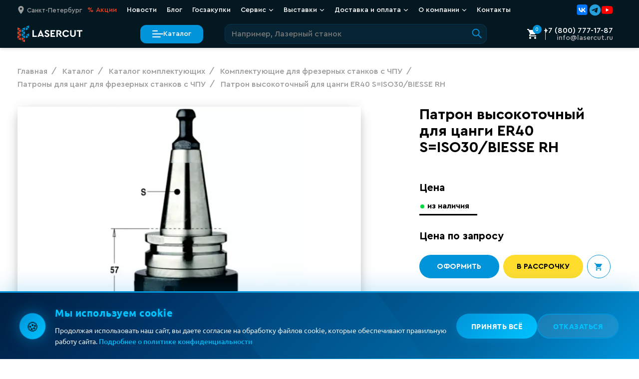

--- FILE ---
content_type: text/html; charset=UTF-8
request_url: https://lasercut.ru/katalog/komplektuyushhie/dlya-frezernyix-stankov/patronyi-cmt/patron-vyisokotochnyij-dlya-czangi-er40-siso30biesse-rh/
body_size: 120010
content:
<!DOCTYPE html>
<html class="page" lang="ru">
<head>
  <meta charset="utf-8">
<meta name="viewport" content="width=device-width, initial-scale=1, maximum-scale=1">

<base href="https://lasercut.ru/">

                                                                                                      
<title>Патрон высокоточный для цанги ER40 S=ISO30/BIESSE RH - Lasercut</title>

<meta name="description" content="Патрон высокоточный для цанги ER40 S=ISO30/BIESSE RH от компании LaserCut. Выгодные цены, широкий ассортимент деталей для станков с ЧПУ. Доставка по всей России!">


  
        <meta name="robots" content="index, follow">
    <meta name="googlebot" content="index, follow">
  
<meta http-equiv="X-UA-Compatible" content="ie=edge">
<meta name="format-detection" content="telephone=no">


<link rel="icon" href="/favicon.ico"><!-- 32×32 -->
<link rel="icon" href="/icon.svg" type="image/svg+xml">
<link rel="apple-touch-icon" href="/apple-touch-icon.png"><!-- 180×180 -->
<link rel="manifest" href="/manifest.webmanifest">
<link rel="preload" href="/fonts/CeraPro-Light.woff2" as="font" type="font/woff2" crossorigin>
<link rel="preload" href="/fonts/Ubuntu-Regular.woff2" as="font" type="font/woff2" crossorigin>

<link rel="stylesheet" href="/assets/css/style.min.css?v=3.70">



  <link rel="canonical" href="https://lasercut.ru/katalog/komplektuyushhie/dlya-frezernyix-stankov/patronyi-cmt/patron-vyisokotochnyij-dlya-czangi-er40-siso30biesse-rh/" />

<meta property="og:locale" content="ru_RU" />
<meta property="og:title" content="Патрон высокоточный для цанги ER40 S=ISO30/BIESSE RH - Lasercut"/>
<meta property="og:description" content="Патрон высокоточный для цанги ER40 S=ISO30/BIESSE RH от компании LaserCut. Выгодные цены, широкий ассортимент деталей для станков с ЧПУ. Доставка по всей России!"/>




  <meta property="og:image" content="
    https://lasercut.ru/assets/images/products/616/gallery_image/fz-183.201.png"/>

<meta property="og:url" content= "https://lasercut.ru/katalog/komplektuyushhie/dlya-frezernyix-stankov/patronyi-cmt/patron-vyisokotochnyij-dlya-czangi-er40-siso30biesse-rh/" />


<!-- Google Tag Manager -->


<script>
  function loadGTM() {
    window.dataLayer = window.dataLayer || [];
    window.dataLayer.push({
      'gtm.start': new Date().getTime(),
      event: 'gtm.js'
    });

    const gtmScript = document.createElement('script');
    gtmScript.src = 'https://www.googletagmanager.com/gtm.js?id=GTM-N5833JB';
    gtmScript.async = true;
    document.head.appendChild(gtmScript);
  }

  if ('requestIdleCallback' in window) {
    requestIdleCallback(loadGTM, { timeout: 2000 });
  } else {
    setTimeout(loadGTM, 2000);
  }
</script>
<!-- End Google Tag Manager -->
<link rel="stylesheet" href="/assets/components/minishop2/css/web/lib/jquery.jgrowl.min.css" type="text/css" />
<script>miniShop2Config = {"close_all_message":"\u0437\u0430\u043a\u0440\u044b\u0442\u044c \u0432\u0441\u0435","cssUrl":"\/assets\/components\/minishop2\/css\/web\/","jsUrl":"\/assets\/components\/minishop2\/js\/web\/","actionUrl":"\/assets\/components\/minishop2\/action.php","ctx":"web","price_format":[2,"."," "],"price_format_no_zeros":true,"weight_format":[3,"."," "],"weight_format_no_zeros":true};</script>
<link rel="stylesheet" href="/assets/components/msearch2/css/web/default.css" type="text/css" />

		<script type="text/javascript">
			if (typeof mse2Config == "undefined") {mse2Config = {"cssUrl":"\/assets\/components\/msearch2\/css\/web\/","jsUrl":"\/assets\/components\/msearch2\/js\/web\/","actionUrl":"\/assets\/components\/msearch2\/action.php"};}
			if (typeof mse2FormConfig == "undefined") {mse2FormConfig = {};}
			mse2FormConfig["7c58bf059b1402b90cb2ca47c36d5fc863e5b4fd"] = {"autocomplete":"results","queryVar":"query","minQuery":2,"pageId":616};
		</script>
<link rel="stylesheet" href="/assets/components/ajaxform/css/default.css" type="text/css" />
</head>
<body class="page__body">




<div data-info="generate link for draft" style="display: none;">
  <a href="https://lasercut.ru/katalog/komplektuyushhie/dlya-frezernyix-stankov/patronyi-cmt/patron-vyisokotochnyij-dlya-czangi-er40-siso30biesse-rh/?preview=1&amp;token=Soglasovano_Maschei_2025">LINK 2 Draft</a>
</div>


<div style="display:none"><svg xmlns="http://www.w3.org/2000/svg" xmlns:xlink="http://www.w3.org/1999/xlink"><symbol id="icon-logo-simple" viewBox="0 0 21 32">
<path d="M12.7259 24.7056C12.7259 24.6613 12.6982 24.6225 12.6595 24.6004L7.63199 22.1144C7.5988 22.0978 7.55456 22.0978 7.52137 22.1199C7.48819 22.1421 7.46606 22.1808 7.46606 22.2196V27.2303C7.46606 27.2691 7.48819 27.3078 7.52137 27.33C7.53797 27.3411 7.56009 27.3466 7.58221 27.3466C7.5988 27.3466 7.6154 27.3411 7.63199 27.3355L12.6595 24.8108C12.6982 24.7886 12.7259 24.7499 12.7259 24.7056Z" fill="#EE4122"/>
<path d="M6.14472 7.40363C6.17791 7.42578 6.20003 7.459 6.20003 7.5033V12.4199C6.20003 12.4587 6.17791 12.4974 6.14472 12.5196C6.12813 12.5307 6.10601 12.5362 6.08388 12.5362C6.06729 12.5362 6.0507 12.5307 6.0341 12.5251L1.01767 10.0834C0.978952 10.0668 0.951298 10.0225 0.951298 9.97822C0.951298 9.93393 0.973421 9.89517 1.01767 9.87302L6.0341 7.39256C6.06729 7.38149 6.11154 7.38702 6.14472 7.40363ZM6.0341 14.7398L1.00661 17.3033C0.96789 17.3255 0.945767 17.3642 0.945767 17.4085C0.945767 17.4528 0.973421 17.4916 1.01214 17.5082L6.03964 19.9278C6.0507 19.9333 6.06729 19.9333 6.08388 19.9333C6.10601 19.9333 6.12813 19.9278 6.14472 19.9167C6.17791 19.8945 6.20003 19.8558 6.20003 19.817V14.8395C6.20003 14.8007 6.17791 14.762 6.14472 14.7398C6.11154 14.7232 6.06729 14.7177 6.0341 14.7398ZM0.116147 8.89856C0.132739 8.89856 0.149332 8.89302 0.165924 8.88748L5.21555 6.39595C5.25426 6.37934 5.28192 6.33504 5.28192 6.29075C5.28192 6.24645 5.25979 6.2077 5.22108 6.18555L0.165924 3.61096C0.132739 3.59435 0.0884928 3.59435 0.055308 3.6165C0.0221232 3.63864 0 3.6774 0 3.71616V8.78228C0 8.82104 0.0221232 8.8598 0.055308 8.88195C0.0719004 8.89302 0.0940236 8.89856 0.116147 8.89856ZM5.25426 21.024C5.25426 20.9797 5.22661 20.941 5.18789 20.9188L0.165924 18.5104C0.132739 18.4937 0.0884928 18.4937 0.055308 18.5159C0.0221232 18.538 0 18.5713 0 18.6156V23.5654C0 23.6042 0.0221232 23.6429 0.055308 23.6651C0.0719004 23.6761 0.0940236 23.6817 0.116147 23.6817C0.132739 23.6817 0.149332 23.6761 0.165924 23.6706L5.18789 21.1348C5.23214 21.1126 5.25426 21.0683 5.25426 21.024ZM6.0341 22.1258L0.995544 24.6672C0.956829 24.6894 0.934706 24.7281 0.934706 24.7724C0.934706 24.8167 0.96236 24.8555 1.00108 24.8776L6.03964 27.347C6.05623 27.3525 6.07282 27.3581 6.08941 27.3581C6.11154 27.3581 6.13366 27.3525 6.15025 27.3415C6.18344 27.3193 6.20556 27.2861 6.20556 27.2418V22.231C6.20556 22.1923 6.18344 22.1535 6.15025 22.1314C6.11154 22.1092 6.06729 22.1092 6.0341 22.1258ZM0.116147 16.3178C0.132739 16.3178 0.149332 16.3123 0.165924 16.3067L5.20448 13.7377C5.2432 13.7155 5.26532 13.6768 5.26532 13.6325C5.26532 13.5882 5.23767 13.5494 5.19895 13.5273L0.165924 11.08C0.132739 11.0634 0.0884928 11.0634 0.055308 11.0856C0.0221232 11.1077 0 11.1409 0 11.1852V16.2015C0 16.2403 0.0221232 16.279 0.055308 16.3012C0.0719004 16.3123 0.0940236 16.3178 0.116147 16.3178ZM13.4896 25.8133L8.46766 28.3325C8.42894 28.3547 8.40129 28.3934 8.40682 28.4377C8.40682 28.482 8.43447 28.5208 8.47319 28.5429L13.4841 31.0013C13.4952 31.0013 13.5117 31.0068 13.5283 31.0068C13.5505 31.0068 13.5726 31.0013 13.5892 30.9902C13.6224 30.968 13.6445 30.9293 13.6445 30.8905L13.6556 25.913C13.6556 25.8742 13.6334 25.8355 13.6002 25.8133C13.5671 25.7967 13.5228 25.7967 13.4896 25.8133Z" fill="#EE4122"/>
<path d="M7.52137 12.5194C7.48819 12.4972 7.46606 12.4585 7.46606 12.4197V7.50306C7.46606 7.4643 7.48819 7.42555 7.52137 7.4034C7.55456 7.38125 7.5988 7.38125 7.63199 7.39786L12.6374 9.87833C12.6761 9.89494 12.7037 9.93923 12.7037 9.98353C12.7037 10.0278 12.6761 10.0666 12.6374 10.0887L7.63199 12.5304C7.6154 12.536 7.5988 12.5415 7.58221 12.5415C7.56009 12.536 7.53797 12.5304 7.52137 12.5194ZM7.58221 19.9331C7.5988 19.9331 7.6154 19.9275 7.63199 19.922L12.654 17.508C12.6927 17.4914 12.7203 17.4471 12.7203 17.4083C12.7203 17.364 12.6982 17.3253 12.6595 17.3031L7.63752 14.7396C7.60433 14.723 7.56009 14.723 7.5269 14.7451C7.49372 14.7673 7.4716 14.8005 7.4716 14.8448V19.8223C7.4716 19.8611 7.49372 19.8998 7.5269 19.922C7.53796 19.9275 7.56009 19.9331 7.58221 19.9331ZM19.9933 20.985L15.0875 18.5323C15.0543 18.5157 15.0101 18.5157 14.9769 18.5378C14.9437 18.5599 14.9216 18.5932 14.9216 18.6375V23.4987C14.9216 23.5375 14.9437 23.5762 14.9769 23.5984C14.9935 23.6095 15.0156 23.615 15.0377 23.615C15.0543 23.615 15.0709 23.6095 15.0875 23.6039L19.9933 21.1954C20.032 21.1788 20.0597 21.1345 20.0597 21.0958C20.0597 21.0404 20.032 21.0017 19.9933 20.985ZM15.0377 8.88725C15.0543 8.88725 15.0709 8.88171 15.0875 8.87617L20.032 6.39017C20.0708 6.37356 20.0929 6.32927 20.0929 6.29051C20.0929 6.24622 20.0708 6.20746 20.032 6.18532L15.0875 3.6218C15.0543 3.60519 15.0101 3.60519 14.9769 3.62734C14.9437 3.64948 14.9216 3.68824 14.9216 3.727V8.77651C14.9216 8.81527 14.9437 8.85403 14.9769 8.87617C14.9935 8.88171 15.0156 8.88725 15.0377 8.88725ZM20.9446 0.0173767C20.9114 -0.00477025 20.8672 -0.00477025 20.834 0.01184L15.9116 2.40925C15.8729 2.42586 15.8452 2.47016 15.8452 2.50891C15.8452 2.55321 15.8674 2.59196 15.9061 2.61411L20.8285 5.16655C20.8451 5.17763 20.8617 5.17763 20.8838 5.17763C20.9059 5.17763 20.928 5.17209 20.9446 5.16102C20.9778 5.13887 20.9999 5.10565 20.9999 5.06136V0.117038C20.9999 0.078281 20.9778 0.0395237 20.9446 0.0173767ZM13.4891 11.0798L8.46161 13.527C8.42289 13.5437 8.39524 13.5879 8.39524 13.6322C8.39524 13.6765 8.41736 13.7153 8.45608 13.7374L13.4836 16.301C13.5002 16.312 13.5168 16.312 13.5334 16.312C13.5555 16.312 13.5776 16.3065 13.5942 16.2954C13.6274 16.2733 13.6495 16.2401 13.6495 16.1958V11.185C13.6495 11.1462 13.6274 11.1075 13.5942 11.0853C13.5665 11.0632 13.5278 11.0632 13.4891 11.0798ZM20.8285 14.7451L15.8895 17.3086C15.8508 17.3308 15.8286 17.3695 15.8286 17.4138C15.8286 17.4581 15.8563 17.4969 15.895 17.5135L20.834 19.9829C20.8506 19.9884 20.8672 19.994 20.8838 19.994C20.9059 19.994 20.928 19.9884 20.9446 19.9774C20.9778 19.9552 20.9999 19.9165 20.9999 19.8777V14.8448C20.9999 14.806 20.9778 14.7673 20.9446 14.7451C20.9059 14.7285 20.8672 14.7285 20.8285 14.7451ZM13.655 3.71592C13.655 3.67717 13.6329 3.63841 13.5997 3.61626C13.5665 3.59412 13.5223 3.59412 13.4891 3.61073L8.45055 6.17978C8.41183 6.20193 8.38971 6.24068 8.38971 6.28498C8.38971 6.32927 8.41736 6.36803 8.45608 6.39017L13.4946 8.88171C13.5112 8.88725 13.5278 8.89279 13.5444 8.89279C13.5665 8.89279 13.5887 8.88725 13.6053 8.87617C13.6384 8.85403 13.6606 8.82081 13.6606 8.77651V5.19977C13.6606 5.19424 13.6606 5.18316 13.6606 5.17763L13.655 3.71592ZM13.4891 18.5101L8.48926 20.9186C8.45055 20.9352 8.42289 20.9795 8.42289 21.0183C8.42289 21.0626 8.44502 21.1013 8.48926 21.1235L13.4891 23.5984C13.5057 23.6039 13.5223 23.6095 13.5389 23.6095C13.561 23.6095 13.5831 23.6039 13.5997 23.5929C13.6329 23.5707 13.655 23.5375 13.655 23.4932V18.6153C13.655 18.5766 13.6329 18.5378 13.5997 18.5157C13.5665 18.4935 13.5278 18.4935 13.4891 18.5101Z" fill="#0094DA"/>
</symbol><symbol id="icon-logo" viewBox="0 0 32 32">
<style>
    @media (prefers-color-scheme: dark) {
      .a { fill: #f0f0f0 }
    }
</style>
<path d="M18 24.4819C18 24.4397 17.9737 24.4027 17.9369 24.3816L13.1577 22.0113C13.1262 21.9955 13.0841 21.9955 13.0526 22.0165C13.021 22.0377 13 22.0746 13 22.1116V26.8891C13 26.9261 13.021 26.963 13.0526 26.9842C13.0684 26.9948 13.0894 27 13.1104 27C13.1262 27 13.142 26.9948 13.1577 26.9894L17.9369 24.5822C17.9737 24.561 18 24.5241 18 24.4819Z" fill="#EE4122"/>
<path d="M11.8497 7.74792C11.8813 7.76974 11.9024 7.80247 11.9024 7.84611V12.6896C11.9024 12.7278 11.8813 12.7659 11.8497 12.7878C11.8339 12.7987 11.8129 12.8041 11.7918 12.8041C11.776 12.8041 11.7602 12.7987 11.7444 12.7932L6.96881 10.3878C6.93195 10.3715 6.90563 10.3278 6.90563 10.2842C6.90563 10.2406 6.92669 10.2024 6.96881 10.1806L11.7444 7.73701C11.776 7.72611 11.8181 7.73156 11.8497 7.74792ZM11.7444 14.975L6.95828 17.5003C6.92142 17.5222 6.90036 17.5603 6.90036 17.604C6.90036 17.6476 6.92669 17.6858 6.96355 17.7022L11.7497 20.0858C11.7602 20.0912 11.776 20.0912 11.7918 20.0912C11.8129 20.0912 11.8339 20.0858 11.8497 20.0749C11.8813 20.053 11.9024 20.0149 11.9024 19.9766V15.0732C11.9024 15.035 11.8813 14.9968 11.8497 14.975C11.8181 14.9586 11.776 14.9532 11.7444 14.975ZM6.11057 9.22061C6.12637 9.22061 6.14216 9.21515 6.15796 9.2097L10.9652 6.75523C11.002 6.73886 11.0283 6.69522 11.0283 6.65159C11.0283 6.60795 11.0073 6.56978 10.9704 6.54796L6.15796 4.01166C6.12637 3.9953 6.08424 3.9953 6.05265 4.01712C6.02106 4.03893 6 4.07712 6 4.1153V9.10606C6 9.14425 6.02106 9.18243 6.05265 9.20425C6.06845 9.21515 6.08951 9.22061 6.11057 9.22061ZM11.002 21.1657C11.002 21.122 10.9757 21.0839 10.9388 21.0621L6.15796 18.6895C6.12637 18.673 6.08424 18.673 6.05265 18.6949C6.02106 18.7167 6 18.7495 6 18.7931V23.6693C6 23.7075 6.02106 23.7456 6.05265 23.7675C6.06845 23.7783 6.08951 23.7839 6.11057 23.7839C6.12637 23.7839 6.14216 23.7783 6.15796 23.7729L10.9388 21.2748C10.9809 21.253 11.002 21.2093 11.002 21.1657ZM11.7444 22.2511L6.94775 24.7547C6.91089 24.7766 6.88983 24.8147 6.88983 24.8583C6.88983 24.902 6.91616 24.9402 6.95302 24.962L11.7497 27.3946C11.7655 27.4001 11.7813 27.4056 11.7971 27.4056C11.8181 27.4056 11.8392 27.4001 11.855 27.3892C11.8866 27.3673 11.9076 27.3346 11.9076 27.291V22.3547C11.9076 22.3166 11.8866 22.2784 11.855 22.2566C11.8181 22.2347 11.776 22.2347 11.7444 22.2511ZM6.11057 16.5295C6.12637 16.5295 6.14216 16.5241 6.15796 16.5186L10.9546 13.9878C10.9915 13.9659 11.0125 13.9278 11.0125 13.8841C11.0125 13.8405 10.9862 13.8023 10.9494 13.7805L6.15796 11.3696C6.12637 11.3533 6.08424 11.3533 6.05265 11.3751C6.02106 11.3969 6 11.4296 6 11.4732V16.4149C6 16.4531 6.02106 16.4913 6.05265 16.5131C6.06845 16.5241 6.08951 16.5295 6.11057 16.5295ZM18.842 25.8838L14.0611 28.3655C14.0243 28.3873 13.9979 28.4255 14.0032 28.4691C14.0032 28.5128 14.0295 28.551 14.0664 28.5727L18.8367 30.9946C18.8473 30.9946 18.863 31 18.8788 31C18.8999 31 18.921 30.9946 18.9368 30.9836C18.9684 30.9618 18.9894 30.9237 18.9894 30.8854L19 25.982C19 25.9437 18.9789 25.9056 18.9473 25.8838C18.9157 25.8674 18.8736 25.8674 18.842 25.8838Z" fill="#EE4122"/>
<path d="M13.0531 12.6632C13.0213 12.6425 13 12.6065 13 12.5703V7.98994C13 7.95383 13.0213 7.91773 13.0531 7.89709C13.085 7.87646 13.1275 7.87646 13.1594 7.89193L17.9674 10.2028C18.0045 10.2182 18.031 10.2595 18.031 10.3008C18.031 10.342 18.0045 10.3782 17.9674 10.3987L13.1594 12.6735C13.1434 12.6787 13.1275 12.6838 13.1116 12.6838C13.0903 12.6787 13.0691 12.6735 13.0531 12.6632ZM13.1116 19.5699C13.1275 19.5699 13.1434 19.5647 13.1594 19.5596L17.9833 17.3107C18.0205 17.2952 18.047 17.2539 18.047 17.2178C18.047 17.1765 18.0258 17.1404 17.9886 17.1198L13.1647 14.7316C13.1328 14.7161 13.0903 14.7161 13.0584 14.7367C13.0266 14.7574 13.0053 14.7883 13.0053 14.8296V19.4667C13.0053 19.5028 13.0266 19.5389 13.0584 19.5596C13.0691 19.5647 13.0903 19.5699 13.1116 19.5699ZM25.0331 20.5499L20.3208 18.2649C20.2889 18.2494 20.2465 18.2494 20.2146 18.27C20.1827 18.2906 20.1615 18.3216 20.1615 18.3629V22.8917C20.1615 22.9278 20.1827 22.9639 20.2146 22.9845C20.2305 22.9949 20.2517 23 20.273 23C20.2889 23 20.3049 22.9949 20.3208 22.9897L25.0331 20.7459C25.0703 20.7304 25.0969 20.6891 25.0969 20.6531C25.0969 20.6015 25.0703 20.5654 25.0331 20.5499ZM20.273 9.27946C20.2889 9.27946 20.3049 9.2743 20.3208 9.26914L25.0703 6.95315C25.1075 6.93768 25.1288 6.89642 25.1288 6.86031C25.1288 6.81905 25.1075 6.78294 25.0703 6.76231L20.3208 4.37411C20.2889 4.35864 20.2465 4.35864 20.2146 4.37927C20.1827 4.3999 20.1615 4.43601 20.1615 4.47212V9.1763C20.1615 9.21241 20.1827 9.24851 20.2146 9.26914C20.2305 9.2743 20.2517 9.27946 20.273 9.27946ZM25.9469 1.01619C25.915 0.995556 25.8725 0.995556 25.8406 1.01103L21.1124 3.24448C21.0752 3.25996 21.0486 3.30123 21.0486 3.33733C21.0486 3.3786 21.07 3.4147 21.1071 3.43533L25.8354 5.81322C25.8513 5.82354 25.8673 5.82354 25.8885 5.82354C25.9097 5.82354 25.9309 5.81838 25.9469 5.80806C25.9788 5.78743 26 5.75648 26 5.71522V1.10903C26 1.07293 25.9788 1.03682 25.9469 1.01619ZM18.7855 11.3221L13.9563 13.6019C13.9191 13.6175 13.8925 13.6586 13.8925 13.6999C13.8925 13.7412 13.9138 13.7773 13.951 13.7979L18.7802 16.1862C18.7961 16.1964 18.8121 16.1964 18.828 16.1964C18.8492 16.1964 18.8705 16.1913 18.8864 16.181C18.9183 16.1604 18.9395 16.1295 18.9395 16.0882V11.4201C18.9395 11.3839 18.9183 11.3479 18.8864 11.3272C18.8598 11.3066 18.8226 11.3066 18.7855 11.3221ZM25.8354 14.7367L21.0912 17.1249C21.054 17.1456 21.0327 17.1816 21.0327 17.2229C21.0327 17.2642 21.0593 17.3003 21.0965 17.3158L25.8406 19.6163C25.8566 19.6214 25.8725 19.6266 25.8885 19.6266C25.9097 19.6266 25.9309 19.6214 25.9469 19.6112C25.9788 19.5905 26 19.5544 26 19.5183V14.8296C26 14.7934 25.9788 14.7574 25.9469 14.7367C25.9097 14.7212 25.8725 14.7212 25.8354 14.7367ZM18.9448 4.46179C18.9448 4.42569 18.9236 4.38958 18.8917 4.36895C18.8598 4.34832 18.8174 4.34832 18.7855 4.3638L13.9457 6.75715C13.9085 6.77779 13.8872 6.81389 13.8872 6.85516C13.8872 6.89642 13.9138 6.93253 13.951 6.95315L18.7907 9.2743C18.8067 9.27946 18.8226 9.28462 18.8386 9.28462C18.8598 9.28462 18.8811 9.27946 18.8971 9.26914C18.9289 9.24851 18.9502 9.21757 18.9502 9.1763V5.84416C18.9502 5.83901 18.9502 5.82869 18.9502 5.82354L18.9448 4.46179ZM18.7855 18.2442L13.9828 20.488C13.9457 20.5035 13.9191 20.5447 13.9191 20.5809C13.9191 20.6222 13.9403 20.6582 13.9828 20.6789L18.7855 22.9845C18.8014 22.9897 18.8174 22.9949 18.8333 22.9949C18.8545 22.9949 18.8758 22.9897 18.8917 22.9794C18.9236 22.9587 18.9448 22.9278 18.9448 22.8865V18.3422C18.9448 18.3062 18.9236 18.27 18.8917 18.2494C18.8598 18.2288 18.8226 18.2288 18.7855 18.2442Z" fill="#0094DA"/>
</symbol><symbol id="icon-category-access" viewBox="0 0 32 37">
<path fill-rule="evenodd" clip-rule="evenodd" d="M16.1481 3.4641L3.43115 10.8062V25.4905L16.1481 32.8327L28.8651 25.4905V10.8062L16.1481 3.4641ZM31.8651 9.0742L16.1481 0L0.431152 9.0742V27.2226L16.1481 36.2968L31.8651 27.2226V9.0742Z"/>
<path fill-rule="evenodd" clip-rule="evenodd" d="M14.6484 34.7187L14.6484 1.57812L17.6484 1.57812L17.6484 34.7187L14.6484 34.7187Z"/>
<path fill-rule="evenodd" clip-rule="evenodd" d="M1.92605 8.18168L30.7684 25.4354L29.2283 28.0099L0.385957 10.7562L1.92605 8.18168Z"/>
<path fill-rule="evenodd" clip-rule="evenodd" d="M0.325824 26.0391L30.3931 8.67976L31.8931 11.2778L1.82582 28.6372L0.325824 26.0391Z"/>
</symbol><symbol id="icon-category-frezer" viewBox="0 0 50 50">
<path fill-rule="evenodd" clip-rule="evenodd" d="M45.2549 24.7487L24.7488 4.24264L4.24268 24.7487L24.7488 45.2548L45.2549 24.7487ZM24.7488 0L4.23789e-05 24.7487L24.7488 49.4975L49.4975 24.7487L24.7488 0Z"/>
<path fill-rule="evenodd" clip-rule="evenodd" d="M32.5061 25L24.7488 17.2426L16.9914 25L24.7488 32.7574L32.5061 25ZM24.7488 13L12.7488 25L24.7488 37L36.7488 25L24.7488 13Z"/>
</symbol><symbol id="icon-category-laser" viewBox="0 0 42 50">
<path fill-rule="evenodd" clip-rule="evenodd" d="M19.3335 49L19.3335 -1.31135e-07L22.3335 0L22.3335 49L19.3335 49Z"/>
<path fill-rule="evenodd" clip-rule="evenodd" d="M1.00008 30L40.6667 30L40.6667 33L1.00008 33L1.00008 30Z"/>
<path fill-rule="evenodd" clip-rule="evenodd" d="M2.5258 47.5589L39.1412 12.9707L41.322 15.0308L4.70663 49.619L2.5258 47.5589Z"/>
<path fill-rule="evenodd" clip-rule="evenodd" d="M2.52589 12.9703L39.1413 47.5586L36.9604 49.6187L0.345058 15.0304L2.52589 12.9703Z"/>
</symbol><symbol id="icon-category-marker" viewBox="0 0 43 49">
<path fill-rule="evenodd" clip-rule="evenodd" d="M0 -5.1277e-07L-5.84319e-07 49L43 24.5L0 -5.1277e-07ZM3 5.16209L3 43.8379L36.94 24.5L3 5.16209Z"/>
<path fill-rule="evenodd" clip-rule="evenodd" d="M9 15L9 34L26 24.5L9 15ZM12 20.1131L12 28.8869L19.8502 24.5L12 20.1131Z"/>
</symbol><symbol id="icon-category-metal" viewBox="0 0 42 52">
<path class="icon-category  icon-category--metal-top-shape" fill-rule="evenodd" clip-rule="evenodd" d="M8 20.4648L38.9013 4.87388V10.5955L8 27.0732V20.4648ZM5 32.0728V18.6182L41.9013 4.57764e-05V12.3956L5 32.0728Z"/>
<path class="icon-category  icon-category--metal-bottom-shape" fill-rule="evenodd" clip-rule="evenodd" d="M3 39.9139L33.9013 23.5677V30.0843L3 46.562V39.9139ZM0 51.5615V38.107L36.9013 18.5869V31.8844L0 51.5615Z"/>
</symbol><symbol id="icon-category-pipe" viewBox="0 0 28 32">
<path d="M14.9773 4H3.77273H3V7.35993H14.2045C16.1363 7.35993 16.9091 8.62002 16.9091 10.2999V25H20V8.20003C20 4.00013 16.9091 3.99979 14.9773 4Z"/>
<path d="M13.0227 32H24.2273H25V28.6401H13.7954C11.8637 28.6401 11.0909 27.38 11.0909 25.7001V11H8V27.8C8 31.9999 11.0909 32.0002 13.0227 32Z"/>
</symbol><symbol id="icon-category-tubecut" viewBox="0 0 1678.84 1678.84"><g id="Layer_2" data-name="Layer 2"><g id="Layer_1-2" data-name="Layer 1"><path class="cls-1" d="M839.25,1678.84C374.43,1674.77,4.3,1307.46,0,839.42,4.07,372.85,373.27,3.82,839.82,0c466.52,4.36,834.83,373.22,839,839.2C1675.06,1304.53,1307.08,1674.75,839.25,1678.84ZM1573.4,839.33C1570.08,429.8,1245,105.88,839.32,106.1c-409.05.23-733.49,327.39-733.19,733.45C106.44,1250,435,1573.11,839.56,1572.72,1250.45,1572.33,1570.8,1243.35,1573.4,839.33Z"/><path class="cls-1" d="M630.78,1173h417c.11,1.77.3,3.35.3,4.93,0,32.81,0,65.62.09,98.42,0,3.5-1.12,5.28-4.25,6.83-42.52,21-84.91,42.31-127.53,63.13-5.85,2.86-7.62,6.07-7.54,12.42.36,31.64.17,63.28.18,94.93v5.74H769.84v-6.7c0-32.14-.08-64.29.12-96.43,0-4.4-1.16-6.74-5.27-8.76-42.7-21-85.25-42.35-128-63.37-4.49-2.2-6.15-4.62-6.1-9.76.29-32,.15-64,.15-95.93Z"/><path class="cls-1" d="M1459.63,770.12V909h-5.87c-32.48,0-65,.07-97.43-.09-4.35,0-6.71,1.07-8.76,5.25-21.08,42.87-42.49,85.57-63.63,128.41-2,4.09-4.28,5.68-9,5.65-32.31-.24-64.62-.12-96.93-.13-1.47,0-2.93-.17-4.85-.28-.1-2-.27-3.76-.27-5.54q0-202.11,0-404.22c0-7.23,0-7.28,7.14-7.28,32,0,64,.09,95.94-.1,4,0,5.81,1.31,7.51,4.73,21.39,43.26,43,86.42,64.34,129.71,1.84,3.74,4,4.84,8,4.82,33-.16,66-.08,98.93-.07C1456.16,769.86,1457.62,770,1459.63,770.12Z"/><path class="cls-1" d="M505.64,1048.1H489.37c-28.81,0-57.63-.09-86.44.1-3.94,0-5.8-1.26-7.51-4.73-21.38-43.26-43-86.41-64.34-129.7-1.88-3.81-4-4.86-8-4.85-32.81.13-65.62,0-98.43.19-4.83,0-5.7-1.56-5.68-5.94q.21-64,0-127.91c0-4.51,1.34-5.54,5.65-5.52,32.8.18,65.61,0,98.42.22,4.31,0,6.34-1.46,8.23-5.29q32-64.93,64.43-129.68c1.22-2.45,2.23-4.37,5.74-4.35,33.64.17,67.28.12,100.92.14,1,0,1.94.16,3.28.27Z"/><path class="cls-1" d="M769.85,219.07c12.15,0,23.6,0,35,0,32.81,0,65.62.08,98.43-.12,4.66,0,5.83,1.38,5.8,5.88-.18,32.81,0,65.62-.21,98.43,0,3.84,1,5.91,4.56,7.67,43.13,21.29,86.15,42.82,129.28,64.12,3.92,1.93,5.5,4,5.46,8.56-.23,32-.1,64-.09,95.94v6.16H631.06c-.11-1.63-.28-3.07-.28-4.52,0-32.48.08-64.95-.12-97.43,0-4.45,1.25-6.68,5.31-8.68,43-21.18,85.85-42.66,128.85-63.85,3.88-1.91,5.15-4.1,5.13-8.34-.18-32.47-.1-64.95-.1-97.43Z"/></g></g></symbol><symbol id="icon-category-welding" viewBox="0 0 32 31">
<path fill-rule="evenodd" clip-rule="evenodd" d="M8.8644 27.4469L30.2244 27.447L30.3661 30.3973L0.759559 30.3972L0.759554 1.63072L3.80841 1.76786L3.80842 21.5493L12.7106 1.0743L15.5294 2.32428L7.16814 21.5551L27.0175 0.673706L29.305 2.72505L9.09748 23.9832L29.5691 14.1798L31.0218 16.8362L8.8644 27.4469Z"/>
</symbol><symbol id="icon-arrow-down-blue" viewBox="0 0 30 30">
  <path d="M4.6 7L2 9.5 15 22 28 9.5 25.4 7 15 17 4.6 7z"/>
</symbol><symbol id="icon-close" viewBox="0 0 24 24">
    <path d="M6.2253 4.81108C5.83477 4.42056 5.20161 4.42056 4.81108 4.81108C4.42056 5.20161 4.42056 5.83477 4.81108 6.2253L10.5858 12L4.81114 17.7747C4.42062 18.1652 4.42062 18.7984 4.81114 19.1889C5.20167 19.5794 5.83483 19.5794 6.22535 19.1889L12 13.4142L17.7747 19.1889C18.1652 19.5794 18.7984 19.5794 19.1889 19.1889C19.5794 18.7984 19.5794 18.1652 19.1889 17.7747L13.4142 12L19.189 6.2253C19.5795 5.83477 19.5795 5.20161 19.189 4.81108C18.7985 4.42056 18.1653 4.42056 17.7748 4.81108L12 10.5858L6.2253 4.81108Z"/>
</symbol><symbol id="icon-search" viewBox="0 0 24 24">
    <path fill-rule="evenodd" d="M15 10.5C15 12.9853 12.9853 15 10.5 15C8.01472 15 6 12.9853 6 10.5C6 8.01472 8.01472 6 10.5 6C12.9853 6 15 8.01472 15 10.5ZM14.1793 15.2399C13.1632 16.0297 11.8865 16.5 10.5 16.5C7.18629 16.5 4.5 13.8137 4.5 10.5C4.5 7.18629 7.18629 4.5 10.5 4.5C13.8137 4.5 16.5 7.18629 16.5 10.5C16.5 11.8865 16.0297 13.1632 15.2399 14.1792L20.0304 18.9697L18.9697 20.0303L14.1793 15.2399Z">
    </path>
</symbol><symbol id="icon-achievement-manager-01" viewBox="0 0 41 41">
  <path d="M20.4974 15.2405C19.6634 15.2406 18.8481 14.9934 18.1546 14.5302C17.4611 14.0669 16.9205 13.4084 16.6013 12.638C16.2821 11.8675 16.1985 11.0197 16.3611 10.2017C16.5237 9.3837 16.9253 8.63232 17.5149 8.04255C18.1046 7.45279 18.8559 7.05113 19.6739 6.88838C20.4919 6.72563 21.3397 6.8091 22.1102 7.12822C22.8807 7.44735 23.5393 7.9878 24.0027 8.68123C24.466 9.37466 24.7133 10.1899 24.7133 11.0239C24.712 12.1416 24.2675 13.2131 23.4773 14.0035C22.6871 14.794 21.6151 15.2388 20.4974 15.2405ZM20.4974 8.08856C19.9168 8.08844 19.3492 8.26048 18.8664 8.58295C18.3836 8.90541 18.0073 9.3638 17.785 9.90016C17.5628 10.4365 17.5045 11.0267 17.6177 11.5962C17.7309 12.1656 18.0104 12.6887 18.4209 13.0993C18.8314 13.5099 19.3544 13.7895 19.9239 13.9028C20.4933 14.0161 21.0835 13.958 21.6199 13.7359C22.1563 13.5137 22.6148 13.1375 22.9374 12.6548C23.2599 12.172 23.4321 11.6045 23.4321 11.0239C23.4312 10.2459 23.1219 9.49996 22.5719 8.94969C22.0218 8.39943 21.2754 8.08975 20.4974 8.08856Z" fill="white"/>
  <path d="M20.4975 20.6365C19.3668 20.6358 18.5365 19.9952 18.4757 19.0778L18.384 18.3187C17.8367 18.1592 17.3088 17.9394 16.81 17.6633L16.4916 17.8837C15.801 18.459 14.7792 18.3161 13.9926 17.5288C13.2059 16.7415 13.0637 15.721 13.6377 15.0297L13.858 14.7113C13.5819 14.2129 13.3623 13.6852 13.2033 13.138L12.4089 13.0425C11.5262 12.9848 10.8855 12.1546 10.8849 11.0245C10.8842 9.89447 11.5255 9.06358 12.4429 9.00208L13.2033 8.91111C13.3623 8.36371 13.5819 7.83577 13.858 7.3371L13.6377 7.01871C13.0637 6.32683 13.2059 5.30632 13.9926 4.52027C14.7773 3.73422 15.7991 3.58816 16.4916 4.16472L16.81 4.3851C17.3085 4.10908 17.8362 3.88948 18.3834 3.73038L18.4789 2.936C18.5365 2.05386 19.3668 1.41324 20.4968 1.4126C21.6262 1.4126 22.4578 2.05322 22.5193 2.9706L22.6109 3.73038C23.1583 3.88937 23.6862 4.10897 24.1849 4.3851L24.5033 4.16408C25.1958 3.59072 26.2163 3.73358 27.0017 4.51963C27.7871 5.30568 27.9306 6.32683 27.3573 7.01807L27.1369 7.33646C27.413 7.83491 27.6326 8.36264 27.7916 8.90983L28.5854 9.00465C29.4688 9.06358 30.1094 9.89511 30.1094 11.0252C30.1094 12.1552 29.4681 12.9855 28.5508 13.0463L27.7923 13.138C27.6328 13.6853 27.413 14.2132 27.1369 14.712L27.3573 15.0304C27.9319 15.7222 27.7884 16.7434 27.0017 17.5294C26.215 18.3155 25.1958 18.4603 24.5033 17.8843L24.1849 17.664C23.6865 17.9401 23.1587 18.1597 22.6115 18.3187L22.5167 19.1131C22.4584 19.9965 21.6262 20.6365 20.4975 20.6365ZM16.7825 16.2636C16.903 16.2634 17.0211 16.2971 17.1233 16.3609C17.7347 16.745 18.4065 17.0231 19.1105 17.1835C19.2392 17.213 19.3556 17.2815 19.4439 17.3797C19.5322 17.4778 19.588 17.6008 19.6038 17.7319L19.7511 18.96C19.7691 19.2201 20.1432 19.3552 20.4968 19.3552C20.8505 19.3552 21.2259 19.2201 21.2406 18.9933L21.3911 17.7312C21.407 17.6003 21.4629 17.4774 21.5512 17.3794C21.6395 17.2814 21.7558 17.213 21.8844 17.1835C22.5886 17.023 23.2606 16.745 23.8723 16.3609C23.9784 16.2944 24.1018 16.2605 24.227 16.2633C24.3523 16.2662 24.4739 16.3057 24.577 16.377L25.258 16.8485C25.7672 17.1982 26.6686 16.2873 26.322 15.7837L25.8512 15.1028C25.7798 14.9998 25.7402 14.8782 25.7372 14.7529C25.7342 14.6277 25.7681 14.5043 25.8345 14.3981C26.2187 13.7865 26.4971 13.1144 26.6577 12.4102C26.6872 12.2816 26.7556 12.1653 26.8536 12.077C26.9516 11.9887 27.0745 11.9328 27.2055 11.9169L28.4329 11.7696C28.693 11.7516 28.8282 11.3775 28.8282 11.0239C28.8282 10.6703 28.6936 10.2955 28.4668 10.2808L27.2055 10.1302C27.0745 10.1143 26.9516 10.0584 26.8536 9.97015C26.7556 9.88187 26.6872 9.76552 26.6577 9.63694C26.4971 8.93275 26.2187 8.2607 25.8345 7.64908C25.768 7.54292 25.734 7.41959 25.7369 7.29434C25.7397 7.16909 25.7792 7.04742 25.8505 6.9444L26.322 6.26277C26.6718 5.75475 25.7608 4.85339 25.258 5.19933L24.5763 5.67019C24.4733 5.74147 24.3516 5.78098 24.2264 5.78383C24.1011 5.78668 23.9778 5.75274 23.8716 5.68621C23.2602 5.30227 22.5884 5.02418 21.8844 4.86364C21.7558 4.83413 21.6393 4.76562 21.551 4.66748C21.4628 4.56933 21.4069 4.44633 21.3911 4.31527L21.2438 3.08783C21.2252 2.82774 20.8505 2.69257 20.4975 2.69257C20.1438 2.69257 19.7691 2.82774 19.7537 3.05388L19.6038 4.31591C19.5879 4.44686 19.532 4.56972 19.4437 4.66774C19.3554 4.76575 19.2391 4.83417 19.1105 4.86364C18.4063 5.02415 17.7342 5.30246 17.1227 5.68685C17.0165 5.75338 16.8932 5.78732 16.7679 5.78447C16.6427 5.78162 16.521 5.74212 16.418 5.67083L15.737 5.19933C15.2277 4.84955 14.3263 5.75988 14.6729 6.26341L15.1438 6.94504C15.2151 7.048 15.2548 7.16963 15.2577 7.29488C15.2607 7.42013 15.2269 7.5435 15.1604 7.64972C14.7763 8.26114 14.4979 8.93297 14.3372 9.63694C14.3077 9.76552 14.2393 9.88187 14.1413 9.97015C14.0433 10.0584 13.9204 10.1143 13.7895 10.1302L12.5614 10.2776C12.3013 10.2961 12.1661 10.6709 12.1661 11.0245C12.1661 11.3782 12.3007 11.7523 12.5268 11.7677L13.7895 11.9176C13.9204 11.9335 14.0433 11.9894 14.1413 12.0776C14.2393 12.1659 14.3077 12.2823 14.3372 12.4108C14.4979 13.115 14.7762 13.7871 15.1604 14.3987C15.2269 14.5049 15.2607 14.6283 15.2577 14.7535C15.2548 14.8788 15.2151 15.0004 15.1438 15.1034L14.6729 15.7844C14.3231 16.2937 15.2328 17.195 15.737 16.8485L16.418 16.3776C16.5252 16.3032 16.652 16.2634 16.7825 16.2636Z" fill="white"/>
  <path d="M36.4387 28.1869C36.4226 26.8265 35.9255 25.5156 35.0356 24.4865C34.1456 23.4574 32.9203 22.7764 31.5764 22.5641L28.2836 22.0651L24.8594 19.8005C24.7894 19.7538 24.7109 19.7213 24.6284 19.705C24.5459 19.6886 24.4609 19.6887 24.3784 19.7052C24.2959 19.7216 24.2174 19.7542 24.1475 19.801C24.0776 19.8478 24.0176 19.9079 23.9709 19.9779L20.4961 24.9107L17.0624 20.1022L16.9772 19.9837C16.8801 19.8495 16.7348 19.7581 16.5717 19.7287C16.4087 19.6993 16.2406 19.7342 16.1027 19.8261L12.5344 22.2028C12.5274 22.208 12.5229 22.2156 12.5165 22.2208L9.27687 22.7973C7.93917 23.0355 6.72906 23.7398 5.86124 24.7852C4.99342 25.8307 4.524 27.1498 4.53624 28.5085L4.61248 35.9583C4.61169 36.3848 4.75676 36.7987 5.0236 37.1314C5.29045 37.4641 5.66303 37.6955 6.07951 37.7873C10.2289 38.7625 14.437 39.4687 18.6774 39.9014C19.9163 40.0292 21.1655 40.0208 22.4026 39.8764C26.6397 39.4939 32.6847 38.0756 35.0838 37.4843C35.4971 37.3855 35.8642 37.1485 36.1246 36.8127C36.3849 36.4769 36.5229 36.0622 36.5156 35.6374L36.4387 28.1869ZM27.3021 22.9671L24.6218 28.8749L21.3469 25.9345L24.6397 21.2573L27.3021 22.9671ZM16.3455 21.3027L19.6544 25.9351L16.384 28.8743L13.7145 23.0113L16.3455 21.3027ZM22.2309 28.4521L21.5954 30.2696H19.4192L18.7671 28.4579L20.5051 26.9012L22.2309 28.4521ZM5.89373 35.9513L5.81685 28.4944C5.80818 27.4385 6.17376 26.4136 6.84876 25.6015C7.52376 24.7894 8.46455 24.2426 9.50429 24.0581L12.537 23.518L15.58 30.2017C15.6226 30.2924 15.6858 30.372 15.7646 30.4341C15.8433 30.4963 15.9354 30.5392 16.0336 30.5596C16.1318 30.58 16.2334 30.5772 16.3303 30.5516C16.4273 30.5259 16.5169 30.4781 16.5922 30.4118L17.7376 29.3817L18.3661 31.1306C18.4089 31.2457 18.4841 31.346 18.5826 31.4195L18.1335 38.5702C14.1748 38.115 10.2449 37.4366 6.36267 36.5381C6.22974 36.5076 6.11105 36.433 6.0259 36.3264C5.94076 36.2199 5.89418 36.0877 5.89373 35.9513ZM19.4109 38.6611L19.8594 31.5534H21.1483L21.589 38.649C21.5544 38.6515 19.45 38.663 19.4116 38.6618L19.4109 38.6611ZM34.7795 36.2396C30.8562 37.2367 26.8786 38.0061 22.8664 38.5439L22.4238 31.4323C22.5303 31.3559 22.6108 31.2485 22.6544 31.1248L23.2643 29.3791L24.4148 30.4124C24.4902 30.4785 24.58 30.5262 24.677 30.5517C24.7739 30.5772 24.8755 30.5798 24.9737 30.5593C25.0718 30.5388 25.1639 30.4957 25.2426 30.4336C25.3212 30.3714 25.3844 30.2918 25.427 30.201L28.5148 23.3957L31.3772 23.8294C32.4217 23.9948 33.3741 24.5243 34.0659 25.3242C34.7577 26.1241 35.1444 27.1429 35.1575 28.2004L35.2344 35.6508C35.236 35.7858 35.192 35.9174 35.1096 36.0244C35.0272 36.1313 34.9111 36.2074 34.7802 36.2402L34.7795 36.2396Z" fill="white"/>
</symbol><symbol id="icon-achievement-manager-02" viewBox="0 0 38 29">
  <path d="M37.5453 6.1843L30.0774 3.67921C29.9929 3.65081 29.9036 3.63944 29.8148 3.64576C29.7259 3.65207 29.6391 3.67595 29.5594 3.71602C29.4797 3.75609 29.4086 3.81157 29.3502 3.8793C29.2917 3.94702 29.2472 4.02567 29.2189 4.11073C29.1907 4.19581 29.1794 4.28564 29.1857 4.3751C29.192 4.46456 29.2157 4.55191 29.2555 4.63214C29.2953 4.71238 29.3504 4.78394 29.4177 4.84273C29.485 4.90153 29.5631 4.9464 29.6477 4.97481L35.1848 6.83346L27.1656 9.52373L19.2618 6.20138C19.0957 6.13161 18.9087 6.13114 18.7422 6.20009C18.5757 6.26903 18.4432 6.40174 18.3738 6.56901C18.3045 6.73629 18.3041 6.92443 18.3726 7.09205C18.4411 7.25967 18.5729 7.39304 18.7391 7.46281L25.2056 10.1811L19.0005 12.2632L2.81617 6.83346L18.9998 1.40372L26.4297 3.89446C27.2776 4.16506 27.7019 2.89407 26.8587 2.5975L19.2143 0.0350144C19.0751 -0.0116715 18.9245 -0.0116715 18.7853 0.0350144L0.454956 6.18498C-0.14655 6.36811 -0.156733 7.29881 0.454956 7.48126L5.81555 9.27978V11.6154C5.8366 12.5167 7.1557 12.5126 7.17335 11.6154V9.73557L18.7853 13.6305C18.9245 13.6776 19.0751 13.6776 19.2143 13.6305L26.4677 11.1979V20.0149L18.9998 22.5207L7.17335 18.5526V15.0327C7.16385 14.1355 5.82709 14.1348 5.81555 15.0327V19.0453C5.81555 19.3391 6.00293 19.6001 6.27992 19.693L18.7853 23.8887C18.9247 23.9358 19.0756 23.9358 19.215 23.8887L26.4677 21.4547V25.0258C24.3427 25.7856 24.8682 28.9822 27.1466 29C29.4257 28.9747 29.9525 25.7952 27.8255 25.0258V20.9989L31.7203 19.6924C31.8554 19.647 31.9729 19.5601 32.0561 19.4438C32.1393 19.3275 32.1841 19.1879 32.184 19.0446V9.2791L37.5453 7.47989C38.1468 7.30018 38.1563 6.36333 37.5453 6.1843ZM27.1466 27.6333C26.2545 27.6176 26.2545 26.2824 27.1466 26.2667C28.0387 26.2824 28.0387 27.6176 27.1466 27.6333ZM30.8262 18.5519L27.8255 19.5584V10.7421L30.8262 9.73557V18.5519Z" fill="white"/>
</symbol><symbol id="icon-achievement-manager-03" viewBox="0 0 35 35">
  <path d="M17.1739 29.6081L16.7528 29.8189L4.37506 24.3177V9.87204L16.4747 15.2497C16.5679 15.2911 16.6688 15.3125 16.7709 15.3125C16.873 15.3125 16.9739 15.2911 17.0671 15.2497L29.1667 9.87204V16.0417C29.1686 16.2338 29.2463 16.4175 29.3828 16.5527C29.5193 16.6879 29.7037 16.7638 29.8959 16.7638C30.0881 16.7638 30.2725 16.6879 30.409 16.5527C30.5456 16.4175 30.6232 16.2338 30.6251 16.0417V8.74999C30.625 8.60896 30.5841 8.47096 30.5073 8.35271C30.4305 8.23445 30.321 8.141 30.1921 8.08369L17.0671 2.25038C16.9739 2.209 16.8729 2.18762 16.7709 2.18762C16.6689 2.18762 16.5679 2.209 16.4747 2.25038L3.34967 8.08369C3.22081 8.141 3.11134 8.23445 3.0345 8.35271C2.95767 8.47096 2.91676 8.60896 2.91675 8.74999V24.7917C2.91677 24.9327 2.95768 25.0706 3.03451 25.1889C3.11135 25.3071 3.22082 25.4005 3.34967 25.4578L16.4747 31.2911C16.5729 31.3348 16.6797 31.3563 16.7872 31.354C16.8948 31.3516 17.0005 31.3255 17.0967 31.2774L17.8259 30.9128C17.9121 30.8703 17.9891 30.8112 18.0524 30.7389C18.1156 30.6665 18.164 30.5824 18.1946 30.4913C18.2253 30.4002 18.2376 30.304 18.2309 30.2081C18.2242 30.1122 18.1987 30.0186 18.1557 29.9326C18.1127 29.8467 18.0532 29.77 17.9805 29.7072C17.9078 29.6443 17.8234 29.5964 17.7321 29.5663C17.6408 29.5362 17.5445 29.5244 17.4487 29.5316C17.3528 29.5388 17.2594 29.5649 17.1736 29.6083L17.1739 29.6081ZM16.7706 13.7854L11.6121 11.4926L22.9004 6.4756C22.9134 6.46979 22.9242 6.46132 22.9367 6.45509L28.1005 8.74999L16.7706 13.7854ZM16.7706 3.7145L21.1463 5.65919L9.91217 10.6522C9.88324 10.6662 9.85529 10.6822 9.8285 10.7L5.44146 8.74999L16.7706 3.7145Z" fill="white"/>
  <path d="M24.7918 16.7708C23.3496 16.7708 21.9398 17.1984 20.7407 17.9997C19.5416 18.8009 18.607 19.9397 18.0551 21.272C17.5032 22.6044 17.3588 24.0705 17.6401 25.485C17.9214 26.8995 18.6159 28.1987 19.6357 29.2185C20.6554 30.2382 21.9547 30.9327 23.3691 31.2141C24.7836 31.4954 26.2497 31.351 27.5821 30.7992C28.9145 30.2473 30.0533 29.3127 30.8545 28.1136C31.6557 26.9144 32.0834 25.5047 32.0834 24.0625C32.0812 22.1293 31.3123 20.2759 29.9453 18.9089C28.5784 17.5419 26.725 16.773 24.7918 16.7708ZM24.7918 29.8958C23.638 29.8958 22.5102 29.5537 21.5509 28.9127C20.5917 28.2718 19.844 27.3607 19.4025 26.2948C18.961 25.2289 18.8455 24.056 19.0705 22.9245C19.2956 21.7929 19.8512 20.7535 20.667 19.9377C21.4828 19.1219 22.5222 18.5664 23.6537 18.3413C24.7853 18.1162 25.9582 18.2317 27.0241 18.6732C28.09 19.1147 29.001 19.8624 29.642 20.8217C30.283 21.781 30.6251 22.9088 30.6251 24.0625C30.6233 25.609 30.0082 27.0917 28.9146 28.1853C27.821 29.2789 26.3383 29.894 24.7918 29.8958Z" fill="white"/>
  <path d="M27.1929 22.0886L24.0626 25.2189L22.7552 23.9116C22.6878 23.8426 22.6074 23.7876 22.5186 23.75C22.4298 23.7123 22.3344 23.6926 22.238 23.692C22.1415 23.6915 22.0459 23.7101 21.9567 23.7467C21.8675 23.7834 21.7864 23.8374 21.7182 23.9056C21.65 23.9738 21.596 24.0549 21.5593 24.1441C21.5227 24.2333 21.5041 24.3289 21.5047 24.4254C21.5052 24.5218 21.5249 24.6172 21.5626 24.706C21.6003 24.7948 21.6552 24.8752 21.7242 24.9426L23.5471 26.7656C23.6148 26.8333 23.6952 26.887 23.7836 26.9237C23.8721 26.9603 23.9669 26.9792 24.0626 26.9792C24.1584 26.9792 24.2532 26.9603 24.3417 26.9237C24.4301 26.887 24.5105 26.8333 24.5782 26.7656L28.224 23.1198C28.3581 22.9825 28.4327 22.7979 28.4316 22.606C28.4305 22.414 28.3538 22.2303 28.2181 22.0946C28.0824 21.9589 27.8986 21.8822 27.7067 21.8811C27.5148 21.8799 27.3302 21.9546 27.1929 22.0887V22.0886Z" fill="white"/>
</symbol><symbol id="icon-achievement-manager-04" viewBox="0 0 35 35">
  <path d="M17.1739 29.6081L16.7528 29.8189L4.37506 24.3177V9.87204L16.4747 15.2497C16.5679 15.2911 16.6688 15.3125 16.7709 15.3125C16.873 15.3125 16.9739 15.2911 17.0671 15.2497L29.1667 9.87204V16.0417C29.1686 16.2338 29.2463 16.4175 29.3828 16.5527C29.5193 16.6879 29.7037 16.7638 29.8959 16.7638C30.0881 16.7638 30.2725 16.6879 30.409 16.5527C30.5456 16.4175 30.6232 16.2338 30.6251 16.0417V8.74999C30.625 8.60896 30.5841 8.47096 30.5073 8.35271C30.4305 8.23445 30.321 8.141 30.1921 8.08369L17.0671 2.25038C16.9739 2.209 16.8729 2.18762 16.7709 2.18762C16.6689 2.18762 16.5679 2.209 16.4747 2.25038L3.34967 8.08369C3.22081 8.141 3.11134 8.23445 3.0345 8.35271C2.95767 8.47096 2.91676 8.60896 2.91675 8.74999V24.7917C2.91677 24.9327 2.95768 25.0706 3.03451 25.1889C3.11135 25.3071 3.22082 25.4005 3.34967 25.4578L16.4747 31.2911C16.5729 31.3348 16.6797 31.3563 16.7872 31.354C16.8948 31.3516 17.0005 31.3255 17.0967 31.2774L17.8259 30.9128C17.9121 30.8703 17.9891 30.8112 18.0524 30.7389C18.1156 30.6665 18.164 30.5824 18.1946 30.4913C18.2253 30.4002 18.2376 30.304 18.2309 30.2081C18.2242 30.1122 18.1987 30.0186 18.1557 29.9326C18.1127 29.8467 18.0532 29.77 17.9805 29.7072C17.9078 29.6443 17.8234 29.5964 17.7321 29.5663C17.6408 29.5362 17.5445 29.5244 17.4487 29.5316C17.3528 29.5388 17.2594 29.5649 17.1736 29.6083L17.1739 29.6081ZM16.7706 13.7854L11.6121 11.4926L22.9004 6.4756C22.9134 6.46979 22.9242 6.46132 22.9367 6.45509L28.1005 8.74999L16.7706 13.7854ZM16.7706 3.7145L21.1463 5.65919L9.91217 10.6522C9.88324 10.6662 9.85529 10.6822 9.8285 10.7L5.44146 8.74999L16.7706 3.7145Z" fill="white"/>
  <path d="M24.7918 16.7708C23.3496 16.7708 21.9398 17.1984 20.7407 17.9997C19.5416 18.8009 18.607 19.9397 18.0551 21.272C17.5032 22.6044 17.3588 24.0705 17.6401 25.485C17.9214 26.8995 18.6159 28.1987 19.6357 29.2185C20.6554 30.2382 21.9547 30.9327 23.3691 31.2141C24.7836 31.4954 26.2497 31.351 27.5821 30.7992C28.9145 30.2473 30.0533 29.3127 30.8545 28.1136C31.6557 26.9144 32.0834 25.5047 32.0834 24.0625C32.0812 22.1293 31.3123 20.2759 29.9453 18.9089C28.5784 17.5419 26.725 16.773 24.7918 16.7708ZM24.7918 29.8958C23.638 29.8958 22.5102 29.5537 21.5509 28.9127C20.5917 28.2718 19.844 27.3607 19.4025 26.2948C18.961 25.2289 18.8455 24.056 19.0705 22.9245C19.2956 21.7929 19.8512 20.7535 20.667 19.9377C21.4828 19.1219 22.5222 18.5664 23.6537 18.3413C24.7853 18.1162 25.9582 18.2317 27.0241 18.6732C28.09 19.1147 29.001 19.8624 29.642 20.8217C30.283 21.781 30.6251 22.9088 30.6251 24.0625C30.6233 25.609 30.0082 27.0917 28.9146 28.1853C27.821 29.2789 26.3383 29.894 24.7918 29.8958Z" fill="white"/>
  <path d="M27.1929 22.0886L24.0626 25.2189L22.7552 23.9116C22.6878 23.8426 22.6074 23.7876 22.5186 23.75C22.4298 23.7123 22.3344 23.6926 22.238 23.692C22.1415 23.6915 22.0459 23.7101 21.9567 23.7467C21.8675 23.7834 21.7864 23.8374 21.7182 23.9056C21.65 23.9738 21.596 24.0549 21.5593 24.1441C21.5227 24.2333 21.5041 24.3289 21.5047 24.4254C21.5052 24.5218 21.5249 24.6172 21.5626 24.706C21.6003 24.7948 21.6552 24.8752 21.7242 24.9426L23.5471 26.7656C23.6148 26.8333 23.6952 26.887 23.7836 26.9237C23.8721 26.9603 23.9669 26.9792 24.0626 26.9792C24.1584 26.9792 24.2532 26.9603 24.3417 26.9237C24.4301 26.887 24.5105 26.8333 24.5782 26.7656L28.224 23.1198C28.3581 22.9825 28.4327 22.7979 28.4316 22.606C28.4305 22.414 28.3538 22.2303 28.2181 22.0946C28.0824 21.9589 27.8986 21.8822 27.7067 21.8811C27.5148 21.8799 27.3302 21.9546 27.1929 22.0887V22.0886Z" fill="white"/>
</symbol><symbol id="icon-banner-instalment" viewBox="0 0 64 64">
<path d="M18.31 23.5036H11.8078C11.345 23.5036 10.9593 23.8783 10.9593 24.3521V30.8543C10.9593 31.3171 11.334 31.7029 11.8078 31.7029H18.31C18.7729 31.7029 19.1586 31.3282 19.1586 30.8543V24.3521C19.1586 23.8893 18.7839 23.5036 18.31 23.5036ZM17.4724 30.0057H12.6564V25.2007H17.4614V30.0057H17.4724ZM29.8045 23.5036H23.3244C22.8615 23.5036 22.4758 23.8783 22.4758 24.3521V30.8543C22.4758 31.3171 22.8505 31.7029 23.3244 31.7029H29.8045C30.2673 31.7029 30.653 31.3282 30.653 30.8543V24.3521C30.653 23.8893 30.2673 23.5036 29.8045 23.5036ZM28.9669 30.0057H24.1509V25.2007H28.9669V30.0057ZM42.1475 30.8543V24.3521C42.1475 23.8893 41.7728 23.5036 41.2989 23.5036H34.7858C34.3229 23.5036 33.9372 23.8783 33.9372 24.3521V30.8543C33.9372 31.3171 34.3119 31.7029 34.7858 31.7029H41.2879C41.7508 31.7029 42.1365 31.3282 42.1365 30.8543H42.1475ZM40.4503 30.0057H35.6343V25.2007H40.4393L40.4503 30.0057ZM18.31 34.3147H11.8078C11.345 34.3147 10.9593 34.6894 10.9593 35.1633V41.6655C10.9593 42.1283 11.334 42.5141 11.8078 42.5141H18.31C18.7729 42.5141 19.1586 42.1394 19.1586 41.6655V35.1633C19.1586 34.6894 18.7839 34.3147 18.31 34.3147ZM17.4724 40.8169H12.6564V36.0119H17.4614L17.4724 40.8169ZM29.8045 34.3147H23.3244C22.8615 34.3147 22.4758 34.6894 22.4758 35.1633V41.6655C22.4758 42.1283 22.8505 42.5141 23.3244 42.5141H29.8045C30.2673 42.5141 30.653 42.1394 30.653 41.6655V35.1633C30.653 34.6894 30.2673 34.3147 29.8045 34.3147ZM28.9669 40.8169H24.1509V36.0119H28.9669V40.8169ZM47.0847 33.1576V14.125C47.0847 11.7887 45.1892 9.89314 42.8418 9.88212H41.7177V8.70292C41.7177 6.66411 40.0646 5.01102 38.0258 5C35.987 5 34.3339 6.65309 34.3229 8.69189V9.88212H30.2453V8.70292C30.2453 6.66411 28.5922 5.01102 26.5534 5.01102C24.5146 5.01102 22.8615 6.66411 22.8615 8.70292V9.89314H18.7729V8.70292C18.6957 6.66411 16.9765 5.06612 14.9267 5.14327C12.987 5.23143 11.4442 6.77431 11.367 8.70292V9.89314H10.2429C7.89554 9.89314 6 11.7887 6 14.125V42.8557C6 45.1921 7.89554 47.0876 10.2429 47.0986H32.5045C33.3531 53.9865 39.6238 58.8906 46.5227 58.0421C53.4105 57.1935 58.3147 50.9228 57.4661 44.0239C56.7718 38.5026 52.562 34.0943 47.0847 33.1576ZM36.0421 8.70292C36.0421 7.60086 36.9348 6.69717 38.0478 6.69717C39.1499 6.69717 40.0536 7.58984 40.0536 8.70292V12.7585C40.0536 13.8605 39.1609 14.7642 38.0478 14.7642C36.9458 14.7642 36.0421 13.8716 36.0421 12.7585V8.70292ZM24.5476 8.70292C24.5476 7.60086 25.4403 6.69717 26.5534 6.69717C27.6554 6.69717 28.5591 7.58984 28.5591 8.70292V12.7585C28.5591 13.8605 27.6665 14.7642 26.5534 14.7642C25.4513 14.7642 24.5476 13.8716 24.5476 12.7585V8.70292ZM13.0642 8.70292C13.1193 7.58984 14.0671 6.74125 15.1801 6.80738C16.2051 6.86248 17.0206 7.678 17.0757 8.70292V12.7585C17.0206 13.8716 16.0728 14.7202 14.9597 14.654C13.9348 14.5989 13.1193 13.7834 13.0642 12.7585V8.70292ZM7.71921 14.125C7.71921 12.7144 8.85433 11.5793 10.265 11.5793H11.3891V12.7585C11.4662 14.7973 13.1854 16.3953 15.2352 16.3181C17.1638 16.241 18.7178 14.6981 18.7949 12.7585V11.5793H22.8835V12.7585C22.8835 14.7973 24.5366 16.4504 26.5864 16.4504C28.6253 16.4504 30.2783 14.7973 30.2783 12.7585V11.5793H34.378V12.7585C34.378 14.7973 36.0311 16.4504 38.0699 16.4614C40.1087 16.4724 41.7618 14.8083 41.7728 12.7695V11.5793H42.8969C44.3075 11.5793 45.4427 12.7144 45.4427 14.125V19.2055H7.71921V14.125ZM32.4053 45.3794H10.2539C8.85433 45.3794 7.71921 44.2553 7.70819 42.8557V20.8917H45.3876V32.9923H44.9798C38.114 33.0033 32.5155 38.5136 32.4053 45.3794ZM44.9798 56.4331C38.9736 56.4331 34.0915 51.562 34.0915 45.5557C34.0915 39.5495 38.9626 34.6674 44.9688 34.6674C50.975 34.6674 55.8571 39.5385 55.8571 45.5447C55.8571 45.5447 55.8571 45.5447 55.8571 45.5557C55.8571 51.562 50.986 56.4331 44.9798 56.4331ZM42.8087 42.7345C42.8087 43.9247 43.7675 44.8945 44.9688 44.9055H45.0569C45.2884 44.9055 45.5198 44.9386 45.7512 44.9827C47.8451 45.4015 49.2007 47.4403 48.7709 49.5342C48.4733 51.033 47.3162 52.2122 45.8284 52.5428V53.1048C45.8284 53.5677 45.4537 53.9534 44.9798 53.9534C44.5169 53.9534 44.1312 53.5787 44.1312 53.1048V52.5428C42.3679 52.146 41.1116 50.5811 41.1116 48.7627C41.1226 48.3109 41.4863 47.9472 41.9381 47.9362C42.1585 47.9362 42.3789 48.0243 42.5332 48.1897C42.6875 48.3439 42.7757 48.5644 42.7867 48.7848C42.7867 49.986 43.7565 50.9558 44.9578 50.9558C46.159 50.9558 47.1288 49.986 47.1288 48.7848C47.1288 47.5835 46.159 46.6137 44.9578 46.6137C44.7043 46.6137 44.4508 46.5807 44.1973 46.5256C42.1034 46.1068 40.7479 44.068 41.1777 41.9741C41.4753 40.4753 42.6324 39.2961 44.1202 38.9654V38.0066C44.1202 37.5438 44.4949 37.1581 44.9688 37.1581C45.4316 37.1581 45.8174 37.5328 45.8174 38.0066V38.9654C47.5807 39.3622 48.837 40.9271 48.837 42.7345C48.837 43.1973 48.4623 43.5831 47.9884 43.5831C47.768 43.5831 47.5476 43.4949 47.3933 43.3296C47.239 43.1753 47.1398 42.9549 47.1398 42.7345C47.1398 41.5332 46.17 40.5634 44.9688 40.5634C43.7675 40.5634 42.7977 41.5332 42.7977 42.7345H42.8087Z" fill="white"/>
</symbol><symbol id="icon-banner-leasing" viewBox="0 0 64 64">
<path d="M12.2875 15.9125C13.4875 16.35 14.6875 16.7875 15.8875 17.225C16.6 17.4875 16.8625 18.05 16.5875 18.75C15.35 21.8875 14.1125 25.0375 12.8875 28.175C12.3625 29.5 11.85 30.825 11.325 32.15C11.075 32.7875 10.5 33.0375 9.85003 32.8C8.73753 32.3875 7.62503 31.975 6.51253 31.5625C5.85003 31.3125 5.57503 30.7375 5.83753 30.075C7.11253 26.85 8.37503 23.6375 9.65003 20.4125C10.1125 19.2375 10.5875 18.0625 11.0375 16.875C11.225 16.3875 11.475 16.025 12 15.9C12.0875 15.9125 12.1875 15.9125 12.2875 15.9125Z" fill="white"/>
<path d="M59.5375 30.2C59.425 30.6625 59.0875 30.925 58.6875 31.1375C57.7375 31.65 56.8125 32.1875 55.8625 32.7C55.2375 33.05 54.6125 32.8625 54.275 32.25C51.9625 28.0375 49.65 23.8375 47.35 19.625C47.025 19.025 47.2 18.4125 47.8 18.075C48.8375 17.5 49.875 16.925 50.9125 16.35C51.5 16.025 52.1125 16.2 52.4375 16.8C53.9 19.4625 55.3625 22.1375 56.825 24.8C57.675 26.3625 58.5375 27.9125 59.3875 29.475C59.45 29.5875 59.4875 29.7125 59.55 29.825C59.5375 29.9375 59.5375 30.0625 59.5375 30.2Z" fill="white"/>
<path d="M35.6625 47.1875C36.3875 44.875 34.825 42.9 32.9875 42.9125C33.0375 42.575 33.1375 42.225 33.15 41.875C33.225 40.4625 32.325 38.9125 30.675 38.65C29.9375 38.5375 29.25 38.7 28.6375 39.15C28.625 39.1625 28.6 39.175 28.5875 39.1875C28.575 39.1875 28.5625 39.1875 28.5625 39.1875C28.525 38.9125 28.5125 38.6375 28.425 38.375C28.0875 37.225 27.3875 36.425 26.1875 36.15C25.2625 35.9375 24.4375 36.2375 23.7375 36.85C23.075 37.4125 22.425 38 21.7625 38.575C21.725 38.6125 21.675 38.65 21.6 38.7125C21.575 38.575 21.5625 38.45 21.5375 38.3375C21.3375 37.1625 20.4125 36.0375 19.1 35.825C18.3625 35.7125 17.7 35.8625 17.0875 36.2875C16.9125 36.4 16.75 36.525 16.5875 36.6625C16.5125 36.725 16.4625 36.725 16.4 36.65C15.025 35.3125 13.6875 33.95 12.425 32.5125C12.3625 32.4375 12.3375 32.3875 12.375 32.2875C14.0375 28.1 15.6875 23.9 17.35 19.7125C17.3625 19.6875 17.375 19.65 17.3875 19.6375C18.0125 20.3 18.7875 20.725 19.675 20.9375C20.55 21.15 21.4125 21.025 22.25 20.75C23.1875 20.45 24.0625 19.975 24.925 19.5C25.6375 19.1125 26.35 18.7375 27.1375 18.5375C27.8 18.3625 28.4625 18.3 29.125 18.525C29.3625 18.6125 29.5875 18.7375 29.85 18.8625C29.45 19.1375 29.1 19.375 28.75 19.6125C26.3875 21.2125 24.0125 22.8125 21.65 24.425C20.95 24.9125 20.55 25.625 20.3875 26.45C20.2 27.4375 20.3625 28.35 21.0375 29.125C21.5375 29.6875 22.1875 29.9625 22.9375 30C23.7375 30.0375 24.475 29.7875 25.1875 29.4375C26.8625 28.625 28.525 27.8 30.2 26.9625C31.275 26.425 32.3375 25.8625 33.4125 25.3C33.5375 25.2375 33.6125 25.2875 33.6875 25.3625C34.2875 26 34.8875 26.625 35.5 27.2625C36.5375 28.35 37.5875 29.45 38.625 30.5375C40.1125 32.1 41.6125 33.6625 43.1 35.225C44.5375 36.7375 45.9875 38.25 47.425 39.7625C47.45 39.7875 47.4625 39.8125 47.4875 39.8375C47.7875 40.025 47.75 40.3 47.6625 40.5875C47.45 41.275 46.9375 41.675 46.2625 41.8125C45.525 41.975 44.875 41.75 44.35 41.1875C42.6875 39.375 41.025 37.5625 39.35 35.7625C39.1 35.4875 38.825 35.4625 38.55 35.7C38.425 35.8125 38.3125 35.975 38.2375 36.1375C38.1375 36.35 38.1875 36.5625 38.3625 36.7375C39.5625 38.0125 40.7625 39.275 41.9625 40.55C42.15 40.75 42.3375 40.9375 42.5125 41.1375C43.1375 41.8375 43.2875 42.65 42.95 43.5125C42.4375 44.8375 40.9375 45.15 39.925 44.1375C39.475 43.7 39.0625 43.225 38.6375 42.775C37.475 41.5375 36.3125 40.3 35.15 39.0625C35.1 39.0125 35.0625 38.9625 35.0125 38.9C34.8375 38.7 34.625 38.6625 34.4 38.8C34.025 39.025 33.8375 39.5875 34.225 40.0125C35.3125 41.175 36.3875 42.35 37.4625 43.525C37.675 43.7625 37.9 43.9875 38.075 44.25C38.6625 45.125 38.475 46.3875 37.6875 47.075C37.1375 47.5625 36.3 47.6125 35.6625 47.1875Z" fill="white"/>
<path d="M24.2375 45.375C24.2625 44.7 24.5125 44.1375 25.025 43.6875C26.3625 42.525 27.7125 41.3875 29.025 40.2C30.0875 39.25 31.7626 39.725 32.0876 41.2375C32.2751 42.0875 32.0375 42.825 31.3625 43.4125C30.0125 44.5875 28.6625 45.7625 27.3125 46.9375C26.2625 47.85 24.6751 47.325 24.3251 45.95C24.2751 45.7625 24.2625 45.5625 24.2375 45.375Z" fill="white"/>
<path d="M27.5375 39.2C27.525 39.9125 27.275 40.475 26.775 40.9125C25.7125 41.825 24.6625 42.75 23.6 43.6625C23.05 44.1375 22.425 44.275 21.7375 44.0125C21.0375 43.75 20.65 43.2125 20.525 42.4875C20.3875 41.65 20.6625 40.95 21.3125 40.3875C22.35 39.5 23.3625 38.6 24.3875 37.7C24.9375 37.225 25.5625 37.075 26.2375 37.325C26.9375 37.575 27.325 38.1125 27.475 38.825C27.525 38.9625 27.525 39.1 27.5375 39.2Z" fill="white"/>
<path d="M31.1125 49.875C30.3875 49.9125 29.525 49.35 29.3125 48.35C29.15 47.5625 29.35 46.8625 29.9375 46.2875C30.5 45.725 31.075 45.1875 31.625 44.6125C32.625 43.5875 34.25 43.9 34.725 45.4125C34.9875 46.25 34.7875 47 34.175 47.6375C33.6125 48.2125 33.0375 48.775 32.4625 49.3375C32.0875 49.675 31.65 49.8875 31.1125 49.875Z" fill="white"/>
<path d="M16.0125 39.575C16.0375 38.7875 16.325 38.175 16.9375 37.7375C17.1375 37.6 17.3375 37.45 17.5375 37.3C18.725 36.4 20.25 37.0625 20.55 38.4875C20.725 39.3625 20.425 40.0875 19.725 40.6375C19.5 40.825 19.2625 41 19.025 41.175C17.8875 42.0125 16.3 41.3625 16.075 39.9625C16.0375 39.825 16.025 39.675 16.0125 39.575Z" fill="white"/>
<path d="M46.9125 21.0625C49.0375 24.95 51.1625 28.8375 53.3 32.725C53.3625 32.85 53.3625 32.925 53.3 33.0375C52.7125 34.0875 51.9625 35 51.1375 35.8625C50.175 36.875 49.125 37.7875 48.025 38.6375C47.9875 38.6625 47.95 38.6875 47.9 38.725C47.775 38.6 47.6625 38.475 47.55 38.35C45.5375 36.2125 43.525 34.0625 41.5 31.925C39.5 29.8125 37.4875 27.725 35.4875 25.625C35.125 25.25 34.75 24.8875 34.375 24.525C33.9125 24.075 33.55 24.0375 32.975 24.325C31.7375 24.9625 30.5 25.6125 29.25 26.2375C27.9625 26.8875 26.6625 27.5125 25.375 28.1375C24.9125 28.3625 24.4375 28.575 23.95 28.7625C23.55 28.9125 23.1375 28.9375 22.7125 28.8625C21.9625 28.725 21.4375 28.1375 21.3875 27.375C21.325 26.5125 21.6125 25.8 22.3125 25.2625C25.225 23.025 28.2625 20.9875 31.475 19.2C32.275 18.75 33.0875 18.3125 33.95 18C35.5625 17.4125 37.1375 17.525 38.675 18.2375C39.7375 18.7375 40.75 19.3375 41.725 19.9875C42.3 20.375 42.9 20.725 43.575 20.8875C43.95 20.975 44.3125 21 44.6875 20.925L46.475 20.1625C46.6 20.3875 46.7125 20.6125 46.85 20.8625L46.9125 21.0625Z" fill="white"/>
</symbol><symbol id="icon-lc-acc-materials" viewBox="0 0 34 35">
<path d="M28.6438 21.4197L33.3212 23.9051C33.9184 24.3028 34.2168 24.9986 33.8187 25.6945C33.7192 25.8934 33.5203 26.0921 33.3212 26.1915L17.5972 34.6419C17.1992 34.8407 16.7013 34.8407 16.4028 34.6419L0.678763 26.1915C0.0816446 25.7938 -0.216793 25.098 0.181286 24.4021C0.280806 24.2033 0.479724 24.0046 0.678763 23.9051L5.3562 21.4197L0.678763 18.9344C0.0816446 18.6361 -0.216793 17.8405 0.181286 17.1446C0.280806 16.9458 0.479724 16.7471 0.678763 16.6477L5.3562 14.1623L0.678763 11.6769C0.0816446 11.3787 -0.216793 10.5834 0.181286 9.88749C0.280806 9.68866 0.479724 9.48964 0.678763 9.39023L16.4028 0.940139C16.8008 0.741308 17.2987 0.741308 17.5972 0.940139L33.3212 9.39023C33.9184 9.68847 34.2168 10.484 33.8187 11.1799C33.7192 11.3788 33.5203 11.5775 33.3212 11.6769L28.6438 14.1623L33.3212 16.6477C33.9184 16.9459 34.2168 17.7412 33.8187 18.4371C33.7192 18.6359 33.5203 18.8349 33.3212 18.9344L28.6438 21.4197ZM29.9376 25.0981L25.8573 22.9109L17.5972 27.2852C17.4977 27.3846 17.2986 27.3844 17.1991 27.3844H17.0995H17.0002C16.9006 27.3844 16.7015 27.2852 16.602 27.2852L8.14275 22.9109L4.0624 25.0981L17.0002 32.057L29.9376 25.0981ZM17.0002 24.7003C21.2795 22.4138 25.6583 20.0277 29.9376 17.7411L25.8573 15.554L17.5972 19.9283C17.4977 20.0277 17.2986 20.0278 17.1991 20.0278H17.0995H17.0002C16.9006 20.0278 16.7015 19.9283 16.602 19.9283L8.34168 15.554L4.26133 17.7411C8.34164 20.1271 12.7208 22.4138 17.0002 24.7003ZM17.0002 17.3437C21.2795 15.0571 25.6583 12.7704 29.9376 10.3844L17.0002 3.42553L4.0624 10.3844C8.34175 12.7704 12.7208 15.0571 17.0002 17.3437Z"/>
</symbol><symbol id="icon-lc-acc-power" viewBox="0 0 34 30">
<path d="M21.4736 19.8784L23.0643 10.138V10.0395V9.94121V9.84288L22.9648 9.74439L22.8656 9.64606L22.7661 9.54757H22.6666H22.5674H22.4678H22.3683H22.2691L22.1696 9.64606L14.4153 15.8444C14.3159 15.9428 14.2165 16.0413 14.117 16.1397C14.0176 16.2381 13.9182 16.3365 13.8188 16.4349C13.7194 16.5333 13.62 16.6316 13.5206 16.8284C13.4212 16.9268 13.3215 17.0252 13.3215 17.222C13.2221 17.3204 13.1228 17.5171 13.1228 17.6155C13.0234 17.7139 13.0235 17.9106 12.9241 18.009C12.9241 18.1074 12.8246 18.3042 12.8246 18.4026C12.8246 18.501 12.7251 18.6977 12.7251 18.7961V18.8946C12.7251 18.993 12.7251 19.0913 12.7251 19.2881V19.3864C12.7251 19.4848 12.7251 19.5833 12.7251 19.78C12.7251 19.9768 12.7251 20.0751 12.7251 20.1735C12.7251 20.2719 12.8246 20.4688 12.8246 20.5672C12.8246 20.7639 12.9241 20.8623 12.9241 20.9607C13.0235 21.059 13.0234 21.2559 13.1228 21.3543C13.2222 21.4527 13.2221 21.6494 13.3215 21.7478C13.421 21.8462 13.5206 22.043 13.5206 22.1414C13.62 22.2398 13.7194 22.3382 13.8188 22.4366C13.9182 22.535 14.0176 22.6333 14.117 22.7317C14.2165 22.8301 14.3159 22.9285 14.4153 23.0269C14.5147 23.1253 14.6142 23.2235 14.813 23.2235C14.9124 23.3219 15.111 23.4204 15.2105 23.4204C15.3099 23.5188 15.5088 23.5188 15.6082 23.6172C15.7076 23.6172 15.9065 23.7155 16.0059 23.7155C16.1054 23.7155 16.304 23.814 16.4034 23.814C16.5028 23.814 16.7017 23.814 16.8011 23.814H16.9006C17.0001 23.814 17.0996 23.814 17.2984 23.814C17.4972 23.814 17.5964 23.8139 17.6958 23.7155C17.7952 23.7155 17.9942 23.6172 18.0936 23.6172C18.193 23.6172 18.3919 23.5189 18.4913 23.5189C18.5907 23.4205 18.7893 23.4204 18.8888 23.322C18.9882 23.2236 19.1871 23.2236 19.2865 23.1252C19.3859 23.0268 19.5848 22.9284 19.6842 22.9284C19.7837 22.83 19.8831 22.7316 19.9825 22.6332C20.0819 22.5349 20.1813 22.4365 20.2807 22.3381C20.3801 22.2397 20.4795 22.1413 20.5789 22.0429C20.6784 21.9445 20.7777 21.8462 20.7777 21.6494C20.8771 21.5511 20.9767 21.3542 20.9767 21.2558C21.0761 21.1574 21.076 20.9607 21.1754 20.8623C21.1754 20.7639 21.2749 20.5671 21.2749 20.4687C21.4737 20.1735 21.4736 20.0752 21.4736 19.8784ZM6.85965 27.4543C7.35672 27.9463 7.35672 28.7334 6.85965 29.3237C6.36257 29.8157 5.56723 29.8157 4.97074 29.3237C3.3801 27.7495 2.18717 25.9785 1.29244 23.9123C0.497123 21.9446 0 19.7801 0 17.5172C0 15.2542 0.497123 13.0896 1.29244 11.1218C2.18717 9.05567 3.3801 7.18626 4.97074 5.71043C8.0526 2.66039 12.3277 0.791016 17.0002 0.791016C19.2867 0.791016 21.4738 1.28301 23.4621 2.07011C25.5498 2.95561 27.4386 4.13622 29.0293 5.71043C30.6199 7.28465 31.8128 9.05567 32.7076 11.1218V11.2203C33.5029 13.1881 34 15.3526 34 17.6155C34 19.8784 33.5029 22.0429 32.7076 24.0107C31.8128 26.0768 30.6199 27.9462 29.0293 29.4221C28.5322 29.914 27.7368 29.914 27.1404 29.4221C26.6433 28.9301 26.6433 28.143 27.1404 27.5527C28.4327 26.2736 29.5263 24.6994 30.2222 22.9284C30.9181 21.2558 31.3156 19.3865 31.3156 17.5172C31.3156 15.6478 30.9181 13.7784 30.2222 12.1058V12.0073C29.5263 10.2363 28.4327 8.66222 27.1404 7.38317C25.848 6.10412 24.2573 5.02172 22.4678 4.333C20.7778 3.64428 18.889 3.25072 17.0002 3.25072C13.0236 3.25072 9.44443 4.82507 6.85965 7.38317C5.56725 8.66222 4.47372 10.2363 3.77781 12.0073C3.08191 13.6799 2.68439 15.5493 2.68439 17.4187C2.68439 19.3864 3.08191 21.1575 3.77781 22.8301C4.47372 24.601 5.56725 26.0769 6.85965 27.4543ZM18.4913 16.9267C19.1872 17.3203 19.5849 17.9107 19.7838 18.6978C19.9826 19.3865 19.8832 20.1736 19.4855 20.8623C19.0879 21.551 18.4912 22.043 17.7953 22.1414C17.0994 22.3382 16.3041 22.2397 15.6082 21.8461C14.9123 21.4526 14.4152 20.8623 14.3158 20.0752C14.1169 19.3865 14.2163 18.5994 14.614 17.9106C15.0116 17.2219 15.6081 16.8283 16.4034 16.6315C17.0993 16.4348 17.8948 16.5331 18.4913 16.9267ZM18.3918 19.0913C18.2924 18.7961 18.0936 18.5009 17.7953 18.3041C17.4971 18.1074 17.0994 18.1074 16.8011 18.2058C16.5029 18.3042 16.2048 18.5009 16.0059 18.7961C15.8071 19.0913 15.807 19.4849 15.9064 19.78C16.0058 20.0752 16.2047 20.3704 16.5029 20.5672C16.8011 20.7639 17.1989 20.7639 17.4971 20.6655C17.7953 20.5671 18.0935 20.3704 18.2923 20.0752C18.3917 19.78 18.4912 19.3864 18.3918 19.0913ZM24.655 10.3347L23.0643 20.1735C23.0643 20.3703 22.9648 20.5671 22.9648 20.6655C22.9648 20.8623 22.8655 21.059 22.7661 21.2558C22.6667 21.4526 22.6668 21.6493 22.5674 21.8461C22.4679 22.0429 22.3685 22.2397 22.2691 22.3381C22.1697 22.5349 22.0703 22.6333 21.9709 22.8301C21.8715 23.0268 21.772 23.1253 21.5731 23.322C21.4737 23.5188 21.2748 23.6171 21.1754 23.7155C21.076 23.8139 20.8771 23.9124 20.7777 24.1092C20.5788 24.2075 20.4795 24.3059 20.2807 24.4043C20.0819 24.5027 19.9826 24.6011 19.7838 24.6995C19.5849 24.7978 19.3859 24.8963 19.2865 24.8963C19.0877 24.9947 18.8889 24.9946 18.69 25.0929C18.4912 25.1913 18.2924 25.1914 18.0936 25.1914C17.8947 25.1914 17.6959 25.2898 17.4971 25.2898C17.2983 25.2898 17.199 25.2898 17.0002 25.2898H16.9006C16.7018 25.2898 16.6022 25.2898 16.4034 25.2898H16.3042C16.1053 25.2898 15.9065 25.1914 15.7077 25.1914C15.5089 25.1914 15.3101 25.093 15.1112 24.9946C14.9124 24.8962 14.7136 24.8962 14.5148 24.7978C14.316 24.6994 14.1168 24.601 13.918 24.5026C13.7192 24.4043 13.6199 24.3059 13.4211 24.2075C13.2222 24.1091 13.1229 24.0108 12.9241 23.814C12.8247 23.7156 12.6258 23.6171 12.5264 23.4204C12.4269 23.322 12.228 23.1252 12.1286 22.9284C12.0292 22.7316 11.9298 22.6333 11.8304 22.4366C11.731 22.2398 11.6316 22.043 11.5322 21.9446C11.4327 21.7478 11.3334 21.6494 11.3334 21.4526C11.234 21.2559 11.2338 21.059 11.1344 20.9607C11.1344 20.7639 11.0352 20.5671 11.0352 20.3704C11.0352 20.1736 10.9357 19.9768 10.9357 19.78C10.9357 19.5833 10.9357 19.4848 10.9357 19.2881V19.1897C10.9357 18.993 10.9357 18.8945 10.9357 18.6978V18.5994C10.9357 18.4027 11.0352 18.2058 11.0352 18.009C11.0352 17.8122 11.1345 17.6154 11.2339 17.4187C11.3333 17.2219 11.3332 17.0251 11.4326 16.8284C11.5321 16.6316 11.6318 16.4348 11.7312 16.3364C11.8306 16.1396 11.93 16.0412 12.0294 15.8444C12.1288 15.6476 12.228 15.5494 12.4269 15.3526C12.5263 15.1558 12.7252 15.0574 12.8246 14.959C12.924 14.8606 13.1227 14.7623 13.3215 14.5655L21.0759 8.36696L21.1754 8.26863L21.3741 8.17014L21.4736 8.07181L21.6727 7.97347C21.7721 7.97347 21.7719 7.97347 21.7719 7.97347H22.0701H22.1696H22.3683C22.4677 7.97347 22.4679 7.97347 22.5674 7.97347L22.7661 8.07181C22.8655 8.07181 22.8654 8.07181 22.9648 8.07181L23.1638 8.17014C23.1638 8.17014 23.263 8.17024 23.263 8.26863L23.4621 8.46529C23.5615 8.46529 23.5613 8.56378 23.5613 8.56378L23.7603 8.7606L23.8595 8.85893L23.959 9.05575C23.959 9.15414 24.0585 9.15403 24.0585 9.25242L24.158 9.44924C24.158 9.54763 24.158 9.54767 24.158 9.64606V9.84288C24.158 9.94126 24.158 9.94116 24.158 10.0395V10.2364L24.655 10.3347Z"/>
</symbol><symbol id="icon-lc-arrow-down" viewBox="0 0 30 30">
  <path d="M4.60003 7.00006L2 9.50007L15 22L28 9.49993L25.4 7L15 17.0001L4.60003 7.00006Z"/>
</symbol><symbol id="icon-lc-blue-cart" viewBox="0 0 57 54">
<path fill-rule="evenodd" clip-rule="evenodd" d="M40.6603 22.4459L36.4379 25.0481L38.9402 29.7651L43.319 27.1626L40.6603 22.4459ZM32.5283 7.4821L28.3059 10.0843L30.808 14.6385L35.0305 12.0363L32.5283 7.4821ZM32.2156 43.9155C32.8411 44.5661 33.1538 45.3794 33.1538 46.1926C33.1538 47.0059 32.8411 47.8191 32.2156 48.4697C31.59 49.1203 30.9645 49.4456 30.0262 49.4456C29.2442 49.4456 28.4622 49.1203 27.9931 48.4697L27.8367 48.3071C27.2111 47.8192 27.0548 47.0059 27.0548 46.1926C27.0548 45.3794 27.3675 44.5661 27.9931 43.9155C28.4622 43.2649 29.2442 43.1022 30.0262 43.1022C30.9645 42.9396 31.7464 43.2649 32.2156 43.9155ZM30.0262 38.3855C29.7134 38.3855 29.4005 38.3855 28.9314 38.3855L10.7907 5.69294C10.4779 5.04234 9.696 4.39171 8.75769 4.39171H2.18939C1.09469 4.39171 0 5.53025 0 6.6688C0 7.97 1.09469 8.94589 2.18939 8.94589H7.50657L24.8654 40.5L24.709 40.6626C23.3015 42.1264 22.5196 44.0782 22.5196 46.1926C22.5196 48.3071 23.1451 50.0962 24.5526 51.5601L24.709 51.7229C25.9601 53.1868 27.8367 54 29.8698 54C31.9028 54 33.7793 53.1868 35.1868 51.7229C36.5943 50.2591 37.3762 48.3071 37.3762 46.1926C37.3762 44.7288 37.0634 43.4277 36.2815 42.2892L55.8297 30.4156C56.9244 29.765 57.3937 28.464 56.6117 27.3254C55.9862 26.1869 54.5787 25.6989 53.6404 26.5121L32.6847 39.036C32.2155 38.548 31.1209 38.3855 30.0262 38.3855ZM39.8784 3.09048L34.8741 6.18087L38.1582 12.0363C38.471 12.6869 38.3146 13.6627 37.689 13.988L31.1209 17.8917C30.4953 18.217 29.557 18.0544 29.2442 17.4038L25.9601 11.5484L21.1121 14.6385L31.9027 34.1567L36.9071 31.0663L33.623 25.2109C33.3102 24.5603 33.4666 23.5845 34.0921 23.2592L40.6603 19.3555C41.2858 19.0302 42.0678 19.1928 42.3806 19.8434L45.6648 25.6988L50.6691 22.6084L39.8784 3.09048ZM39.5656 0.162655C40.1911 -0.162645 40.9731 -1.47238e-05 41.4423 0.650585L53.4841 22.6084C53.9532 23.259 53.6403 24.0723 53.0148 24.3976V24.5601L32.0592 37.0843C31.4336 37.4096 30.4952 37.2469 30.1825 36.5963L17.9844 14.6385C17.6716 13.9879 17.828 13.1746 18.4535 12.8493L39.5656 0.162655Z" fill="#0094DA"/>
</symbol><symbol id="icon-lc-blue-engineer" viewBox="0 0 64 72">
<path d="M45.4621 30.4227C36.8552 28.1691 27.3655 28.1691 18.5379 30.4227C14.7862 31.5494 11.2552 32.9016 7.94486 34.7044L14.1242 42.8167C26.2621 36.0562 37.7379 36.0562 49.8758 42.8167L56.0551 34.7044C52.7448 32.9016 49.2138 31.5494 45.4621 30.4227ZM58.7037 37.4085L51.6414 46.648C51.2 47.5494 50.0966 47.5492 49.2138 47.0985C37.5172 39.8872 26.7035 39.8872 14.7862 47.0985C14.5655 47.3238 14.1243 47.3241 13.9036 47.3241H13.6827C13.0206 47.3241 12.5794 47.0985 12.138 46.4225L5.29668 37.1829H5.07578L4.85521 37.4085C4.41383 38.3099 3.97226 39.6621 3.97226 41.0142C3.97226 42.3663 4.19314 43.4932 4.85521 44.62C5.29659 45.0707 5.73779 45.5216 6.39987 45.5216L6.62077 45.296C6.62077 45.296 6.84134 45.2958 6.84134 45.0704C7.06203 45.0704 7.28269 44.8455 7.50338 44.8455C8.38614 44.6202 9.71042 45.0708 9.71042 46.1976C10.3725 48.2257 11.255 50.2537 11.9171 52.2818C14.124 56.5635 17.4347 60.6199 21.1864 63.5494C28.2485 69.1832 35.7517 69.1832 43.0345 63.5494C46.5655 60.6199 50.0965 56.3382 52.3034 52.2818C53.1862 50.2537 53.8484 48.2257 54.5105 46.1976C54.7312 45.2962 55.8344 44.6202 56.7172 44.8455C56.9379 45.0709 57.1589 45.0704 57.3796 45.0704C57.3796 45.2958 57.6001 45.296 57.6001 45.296C57.8208 45.296 57.8207 45.5216 57.8207 45.5216C58.2621 45.5216 58.7036 45.0707 59.3657 44.62C59.8071 43.7185 60.2483 42.3663 60.2483 41.0142C60.2483 39.6621 60.0278 38.3099 59.3657 37.4085L59.1448 37.1829H58.7037V37.4085ZM46.5656 26.8169C49.876 27.7184 52.9656 29.0706 55.8346 30.4227V23.8873C55.8346 18.9295 53.8482 14.6479 50.5379 11.2676C47.4482 8.11267 43.2552 6.08495 38.1793 6.08495H25.8207C20.9655 6.08495 16.5518 8.11267 13.4621 11.2676C10.1518 14.6479 8.38633 18.9295 8.38633 23.8873H8.16543V30.4227C11.0344 28.8452 14.124 27.7184 17.4344 26.8169C26.924 24.1127 37.076 24.3381 46.5656 26.8169ZM20.0829 20.7327L22.7311 22.3103C23.3931 22.5357 24.0552 22.5357 24.4966 22.3103L28.0277 20.0567C28.6898 19.8313 28.9104 19.1551 28.9104 18.479V18.2535H35.0896V18.479C35.0896 18.9297 35.3105 19.606 35.9726 20.0567L39.5034 22.3103C39.9448 22.5357 40.6069 22.5357 41.2689 22.3103L43.9175 20.7327C44.8002 20.282 45.0209 19.1549 44.5795 18.2535C44.1381 17.3521 43.0344 17.1267 41.931 17.5774L40.3863 18.479L38.8413 17.5774V15.7749L40.3863 14.8733C41.0484 15.0987 41.4896 15.3242 41.931 15.7749C42.8137 16.2256 44.1381 16.0003 44.5795 15.0989C45.0209 14.1975 44.8002 13.0704 43.9175 12.6197C43.0347 12.169 42.1517 11.7188 41.2689 11.0427C40.8276 10.8174 39.9448 10.592 39.5034 11.0427C38.3999 11.4934 37.2967 12.1692 35.9726 12.8452C35.5312 13.0706 35.0896 13.7468 35.0896 14.4229V14.6477H28.9104V14.4229C28.9104 13.7468 28.4691 13.0706 28.0277 12.8452C26.9243 12.1692 25.8208 11.4934 24.4966 11.0427C24.0552 10.592 23.1724 10.8174 22.7311 11.0427L20.0829 12.6197C19.2001 13.0704 18.9795 14.1975 19.4208 15.0989C19.8622 16.0003 20.9656 16.2256 22.069 15.7749L23.6137 14.8733L25.1587 15.7749V17.5774L23.6137 18.479L22.069 17.5774C21.1863 17.1267 19.8622 17.3521 19.4208 18.2535C18.9795 19.1549 19.4208 20.282 20.0829 20.7327ZM18.9794 66.9296C14.7863 63.5493 11.0345 59.0423 8.6069 54.3099C7.72414 52.7325 7.28284 51.3805 6.62077 49.5777H6.1793C4.41378 49.5777 2.64811 48.6764 1.54466 46.8736C0.661895 45.2961 0 43.4929 0 41.4647C0 39.4365 0.441205 37.1832 1.54466 36.0565L2.20704 35.1549V24.1128C1.98635 17.5776 4.85526 11.4929 9.04838 6.98586C13.2415 2.70417 19.2 0 25.8207 0H38.1793C44.8 0 50.5382 2.70417 54.952 6.98586V7.21143C59.1451 11.4931 62.0139 17.5776 62.0139 24.1128V35.1549L62.4553 36.0565C63.3381 37.4086 64 39.4365 64 41.4647C64 43.4929 63.5588 45.5215 62.4553 46.8736C61.3519 48.4511 59.5862 49.5777 57.8207 49.5777H57.3796C56.9382 51.1552 56.2759 52.7325 55.3931 54.3099C52.9655 59.2677 49.4347 63.7747 45.2415 66.9296C36.8553 73.6901 27.3656 73.6901 18.9794 66.9296Z" fill="#25A1DA"/>
</symbol><symbol id="icon-lc-blue-garage" viewBox="0 0 51 42">
<path d="M41.1707 19.4851C41.1707 18.3752 42.0592 17.4238 43.0957 17.4238C44.1323 17.4238 45.0208 18.3752 45.0208 19.4851V39.9387C45.0208 41.0486 44.1323 42 43.0957 42H8.00173C6.96519 42 6.07667 41.0486 6.07667 39.9387V19.6438C6.07667 18.5339 6.96519 17.5825 8.00173 17.5825C9.03826 17.5825 9.92679 18.5339 9.92679 19.6438V38.0361H13.0363V34.7062V29.1572V23.6077V19.1682C13.0363 18.534 13.6288 17.8995 14.2211 17.8995H37.0245C37.6168 17.8995 38.2094 18.3754 38.2094 19.1682V23.6077V29.1572V34.7062V38.0361H41.3189V19.4851H41.1707ZM15.2573 33.2792H35.6919V30.1084H15.2573V33.2792ZM35.8401 35.6579H15.4055V37.7187H35.8401V35.6579ZM15.2573 27.5715H35.6919V24.4002H15.2573V27.5715ZM15.2573 21.8633H35.6919V19.8025H15.2573V21.8633ZM2.96719 18.8508C2.07873 19.485 0.894233 19.1681 0.301928 18.0582C-0.290377 17.1069 0.00559493 15.8385 1.04213 15.2043L24.5862 0.300205C25.1785 -0.175457 26.067 -0.0169033 26.5113 0.300205L50.0553 15.2043C50.9438 15.8385 51.2402 17.1069 50.796 18.0582C50.2037 19.0095 49.0187 19.3264 48.1303 18.8508L25.6228 4.58099L2.96719 18.8508Z" fill="#0094DA"/>
</symbol><symbol id="icon-lc-blue-note" viewBox="0 0 42 49">
<path fill-rule="evenodd" clip-rule="evenodd" d="M31.7944 27.2371H10.3364C9.81307 27.2371 9.15887 27.7711 9.15887 28.4387C9.15887 28.9727 9.68223 29.507 10.3364 29.507H31.7944C32.3178 29.507 32.8411 28.9727 32.8411 28.4387C32.8411 27.7711 32.3178 27.2371 31.7944 27.2371ZM38.2056 43.9264C38.2056 44.3269 38.0747 44.5941 37.9439 44.8611C37.6822 45.1281 37.4205 45.2616 37.028 45.2616H4.97195C4.71027 45.2616 4.31775 45.1281 4.05607 44.8611C3.92523 44.7276 3.66354 44.3269 3.66354 43.9264V5.07362C3.66354 4.80659 3.79439 4.53987 4.05607 4.13932C4.18691 4.00581 4.57943 3.73839 4.97195 3.73839H25.7757V12.4172C25.7757 13.4853 26.1682 14.5534 26.9533 15.3545C27.7383 16.1556 28.7851 16.6893 29.9626 16.6893H38.3365V43.9264H38.2056ZM27.8692 5.74143L36.3738 14.4198H29.8318C29.3084 14.4198 28.785 14.2862 28.3925 13.8856C28 13.4851 27.8692 12.9509 27.8692 12.5504V5.74143ZM41.4766 14.1529L28.1308 0.534172C27.8691 0.267143 27.3458 0 26.8224 0H4.97195C3.66354 0 2.35512 0.53427 1.43924 1.46887C0.523348 2.40347 0 3.60496 0 5.07362V43.9264C0 45.2615 0.523348 46.5969 1.43924 47.5315C2.35512 48.4661 3.5327 49 4.97195 49H37.028C38.3364 49 39.6449 48.4659 40.5607 47.6648V47.5315C41.4766 46.5969 42 45.395 42 43.9264V15.6214C41.8692 15.0873 41.7383 14.5535 41.4766 14.1529ZM9.15887 20.4277C9.15887 21.0953 9.68223 21.6297 10.3364 21.6297H31.7944C32.3178 21.6297 32.8411 21.0953 32.8411 20.4277C32.8411 19.8936 32.3178 19.3598 31.7944 19.3598H10.3364C9.68223 19.3598 9.15887 19.8936 9.15887 20.4277ZM31.7944 35.248H10.3364C9.81307 35.248 9.15887 35.782 9.15887 36.4496C9.15887 36.9837 9.68223 37.5179 10.3364 37.5179H31.7944C32.3178 37.5179 32.8411 36.9837 32.8411 36.4496C32.8411 35.6485 32.3178 35.248 31.7944 35.248Z" fill="#0094DA"/>
</symbol><symbol id="icon-lc-blue-printer" viewBox="0 0 64 44">
<path d="M56.4933 43.616L51.4254 43.6161C48 43.616 50.6744 43.6161 49.9236 43.6161L14.2642 43.6161C13.5135 43.6161 14.2642 43.6163 12.7624 43.6161L7.69457 43.616C6.94383 43.616 6.19277 42.8652 6.19277 42.1144L6.19277 28.0381L2.43999 28.0381C1.1262 28.0381 5.27501e-06 26.9122 5.38987e-06 25.5984L7.34241e-06 3.26385C7.45727e-06 1.95006 1.1262 0.823858 2.43999 0.823859L61.56 0.823864C62.8738 0.823864 64 1.95007 64 3.26386L64 25.5984C64 26.9122 62.8738 28.0381 61.56 28.0381L57.994 28.0381L57.994 42.3023C57.8063 43.0531 57.244 43.616 56.4933 43.616ZM54.9915 28.0381L51.4254 28.0381L51.4254 40.8008L54.9915 40.8008L54.9915 28.0381ZM48.4218 28.0381L15.577 28.0381L15.577 43.6161L15.577 40.6248L48.4218 40.6248L48.4218 43.6161L48.4218 28.0381ZM12.5746 28.0381L9.0085 28.0381L9.0085 40.8008L12.5746 40.8008L12.5746 28.0381ZM4.87999 23.1584L59.12 23.1584L59.12 5.70357L51.4254 5.70357L51.4254 11.1466C51.4254 11.8973 50.6744 12.6481 49.9236 12.6481L14.2642 12.6481C13.5135 12.6481 12.7624 12.085 12.7624 11.1466L12.7624 5.70357L5.06671 5.70357L5.06671 23.1584L4.87999 23.1584ZM48.4218 5.51599L15.577 5.51598L15.577 9.45749L48.4218 9.45749L48.4218 5.51599Z" fill="#0094DA"/>
</symbol><symbol id="icon-lc-blue-truck" viewBox="0 0 64 49">
<path d="M49.7359 36.7497C51.0497 36.7497 52.1759 37.8982 52.1759 39.2381C52.1759 40.5779 51.0497 41.7265 49.7359 41.7265C48.4221 41.7265 47.2959 40.5779 47.2959 39.2381C47.2959 37.8982 48.4221 36.7497 49.7359 36.7497ZM42.979 25.6484H56.4922L52.551 17.4175H42.979V25.6484V25.6484ZM57.994 28.5194H42.979V36.7497C44.1051 36.9411 45.0438 37.8982 45.0438 39.2381C45.0438 40.5779 45.607 41.7262 46.3577 42.6833C47.1085 43.6403 48.4221 44.0232 49.7359 44.0232C51.0497 44.0232 52.176 43.4489 52.9268 42.6833L53.1141 42.4923C53.8648 41.5352 54.428 40.3865 54.428 39.2381C54.428 37.8982 55.5542 36.7497 56.868 36.7497H58.7449V30.0504L57.994 28.5194ZM58.9322 41.7265C58.5568 43.4491 57.6183 44.98 56.4922 46.1284L56.3049 46.32C54.6158 48.0427 52.1758 49 49.7359 49C47.1083 49 44.6682 47.8511 42.979 46.1284C41.8529 44.98 40.915 43.4491 40.5396 41.7265H26.0877C25.7123 43.4491 24.7738 44.98 23.6477 46.1284C21.9585 47.8511 19.5189 49 16.8914 49C14.2638 49 11.8236 47.8511 10.1345 46.1284C9.00838 44.98 8.07044 43.4491 7.69508 41.7265H2.43997C1.12619 41.7265 0 40.5779 0 39.2381V2.48779C0 1.14795 1.12619 0 2.43997 0H40.9148C42.2286 0 43.3547 1.14795 43.3547 2.48779V12.4413H54.428C55.5541 12.4413 56.3047 13.2067 56.6801 13.9723L63.8121 28.3278C63.9998 28.7106 64 29.0934 64 29.4762V39.2381C64 40.5779 62.8738 41.7265 61.56 41.7265H58.9322V41.7265ZM37.9118 4.97617H4.31634V36.7497H9.19629C10.5101 36.7497 11.6363 37.8982 11.6363 39.2381C11.6363 40.5779 12.1994 41.7262 12.9502 42.6833C13.8886 43.4489 15.0146 44.0232 16.3283 44.0232C17.6421 44.0232 18.7681 43.4489 19.7065 42.6833C20.4572 41.7262 21.0204 40.5781 21.0204 39.4297C21.0204 38.0898 22.1466 36.9413 23.4604 36.9413H37.7239V15.1207V4.97617H37.9118ZM16.7035 36.7497C18.0173 36.7497 19.1435 37.8982 19.1435 39.2381C19.1435 40.5779 18.0173 41.7265 16.7035 41.7265C15.3897 41.7265 14.2635 40.5779 14.2635 39.2381C14.0758 37.8982 15.202 36.7497 16.7035 36.7497Z" fill="#0094DA"/>
</symbol><symbol id="icon-lc-book" viewBox="0 0 350 350">
<path d="M219.998 208.333V64.2887L288.331 30V186.649C275.801 187.771 263.695 190.174 252.12 193.859C240.599 197.491 229.767 202.405 219.998 208.333Z" fill="#F5F8FF"/>
<path d="M128.337 186.904V109.99L198.337 75V210C189.022 204.559 178.854 199.919 167.995 196.132C155.379 191.758 142.071 188.665 128.337 186.904Z" fill="#F5F8FF"/>
<path d="M107.466 120.973V206.872L117.29 207.672C132.718 208.9 147.666 211.943 161.6 216.748C177.029 222.087 190.749 229.347 202.387 238.423L209.327 243.868L215.947 238.049C227.532 227.906 242.427 219.791 259.03 214.559C272.003 210.502 285.776 208.206 300.084 207.672L310.387 207.299V19.7529L350 0V350L0 174.573L107.466 120.973Z" fill="#F5F8FF"/>
</symbol><symbol id="icon-lc-calendar" viewBox="0 0 24 24">
<path fill-rule="evenodd" clip-rule="evenodd" d="M18.0768 14.4262C18.1425 14.3607 18.274 14.2951 18.4054 14.2951C18.5369 14.2951 18.6684 14.3607 18.7341 14.4262C18.7999 14.4918 18.8656 14.623 18.8656 14.7541C18.8656 14.8852 18.7999 15.0164 18.7341 15.082C18.6684 15.1475 18.5369 15.1475 18.4054 15.1475C18.274 15.1475 18.1425 15.082 18.0768 15.082C18.011 15.0164 18.011 14.8852 18.011 14.7541C18.011 14.623 18.0768 14.5574 18.0768 14.4262ZM17.3537 15.8688C17.6166 16.1311 18.011 16.3279 18.4712 16.3279C18.9313 16.3279 19.3257 16.1967 19.5886 15.8688C19.8516 15.541 20.0488 15.2131 20.0488 14.7541C20.0488 14.2951 19.9173 13.9016 19.5886 13.6393C19.26 13.377 18.9313 13.1803 18.4712 13.1803C18.011 13.1803 17.6166 13.3115 17.3537 13.6393C17.0908 13.9672 16.8936 14.2951 16.8936 14.7541C16.8936 15.2131 17.025 15.6065 17.3537 15.8688ZM9.59711 14.4262C9.66285 14.3607 9.79433 14.2951 9.9258 14.2951C9.99154 14.2951 10.1887 14.3607 10.2545 14.4262C10.3202 14.4918 10.3202 14.623 10.3202 14.7541C10.3202 14.8852 10.2545 15.0164 10.2545 15.082C10.1887 15.1475 9.99154 15.1475 9.9258 15.1475C9.79433 15.1475 9.66285 15.082 9.59711 15.082C9.53138 15.0164 9.46567 14.8852 9.46567 14.7541C9.39993 14.623 9.46565 14.5574 9.59711 14.4262ZM8.80832 15.8688C9.07125 16.1311 9.46567 16.3279 9.9258 16.3279C10.3859 16.3279 10.7803 16.1967 11.0433 15.8688C11.3062 15.6065 11.5034 15.2131 11.5034 14.7541C11.5034 14.2951 11.3062 13.9016 11.0433 13.6393C10.7803 13.377 10.3859 13.1803 9.9258 13.1803C9.46567 13.1803 9.07125 13.3115 8.80832 13.6393C8.54538 13.9672 8.34818 14.2951 8.34818 14.7541C8.28245 15.2131 8.47965 15.6065 8.80832 15.8688ZM9.59711 18.623C9.66285 18.5574 9.79433 18.4918 9.9258 18.4918C9.99154 18.4918 10.1887 18.5574 10.2545 18.623C10.3202 18.6885 10.3202 18.8197 10.3202 18.9508C10.3202 19.082 10.2545 19.2131 10.2545 19.2787C10.1887 19.3443 9.99154 19.4098 9.9258 19.4098C9.79433 19.4098 9.66285 19.3443 9.59711 19.2787C9.53138 19.2131 9.46567 19.082 9.46567 18.9508C9.39993 18.8197 9.46565 18.6885 9.59711 18.623ZM8.80832 20.0656C9.07125 20.3279 9.46567 20.5246 9.9258 20.5246C10.3859 20.5246 10.7803 20.3934 11.0433 20.0656C11.3062 19.8033 11.5034 19.4098 11.5034 18.9508C11.5034 18.4918 11.3062 18.0983 11.0433 17.8361C10.7803 17.5738 10.3859 17.377 9.9258 17.377C9.46567 17.377 9.07125 17.5082 8.80832 17.8361C8.54538 18.1639 8.34818 18.4918 8.34818 18.9508C8.28245 19.4098 8.47965 19.8033 8.80832 20.0656ZM22.218 6.16393H1.90628V1.90165H3.6811V3.27869C3.6811 3.80328 4.14123 4.19672 4.60136 4.19672C5.12723 4.19672 5.52163 3.80328 5.52163 3.27869V1.90165H8.61112V3.27869C8.61112 3.80328 9.00552 4.19672 9.53139 4.19672C9.99153 4.19672 10.4517 3.80328 10.4517 3.27869V1.90165H13.5411V3.27869C13.5411 3.80328 14.0013 4.19672 14.4614 4.19672C14.9873 4.19672 15.3817 3.80328 15.3817 3.27869V1.90165H18.4712V3.27869C18.4712 3.80328 18.9313 4.19672 19.3914 4.19672C19.9173 4.19672 20.3117 3.80328 20.3117 3.27869V1.90165H22.0865V6.16393H22.218ZM22.218 22.2295H1.90628V7.27869H22.218V22.2295ZM23.204 0H0.920268C0.394398 0 0 0.393439 0 0.918029V23.082C0 23.541 0.394398 24 0.920268 24H23.1383C23.5984 24 23.9928 23.541 23.9928 23.082V0.918029C24.0585 0.393439 23.6641 0 23.204 0ZM9.59711 10.2295C9.66285 10.1639 9.79433 10.0984 9.9258 10.0984C9.99154 10.0984 10.1887 10.1639 10.2545 10.2295C10.3202 10.2951 10.3202 10.4262 10.3202 10.5574C10.3202 10.6885 10.2545 10.8197 10.2545 10.8852C10.1887 10.9508 9.99154 10.9508 9.9258 10.9508C9.79433 10.9508 9.66285 10.8852 9.59711 10.8852C9.53138 10.8197 9.46567 10.6885 9.46567 10.5574C9.39993 10.4262 9.46565 10.3606 9.59711 10.2295ZM8.80832 11.7377C9.07125 12 9.46567 12.1967 9.9258 12.1967C10.3859 12.1967 10.7803 12.0656 11.0433 11.7377C11.3062 11.4098 11.5034 11.082 11.5034 10.6229C11.5034 10.1639 11.3062 9.7705 11.0433 9.5082C10.7803 9.24591 10.3859 9.04919 9.9258 9.04919C9.46567 9.04919 9.07125 9.18033 8.80832 9.5082C8.54538 9.83607 8.34818 10.1639 8.34818 10.6229C8.28245 11.0164 8.47965 11.4098 8.80832 11.7377ZM5.25869 18.623C5.32442 18.5574 5.45591 18.4918 5.58738 18.4918C5.71885 18.4918 5.85031 18.5574 5.91604 18.623C5.98178 18.6885 6.04751 18.8197 6.04751 18.9508C6.04751 19.082 5.98178 19.2131 5.91604 19.2787C5.85031 19.3443 5.71885 19.4098 5.58738 19.4098C5.45591 19.4098 5.32442 19.3443 5.25869 19.2787C5.19296 19.2131 5.19297 19.082 5.19297 18.9508C5.19297 18.8197 5.25869 18.6885 5.25869 18.623ZM4.46989 20.0656C4.73283 20.3279 5.12724 20.5246 5.58738 20.5246C6.04751 20.5246 6.4419 20.3934 6.70484 20.0656C6.96777 19.7377 7.16497 19.4098 7.16497 18.9508C7.16497 18.4918 6.96777 18.0983 6.70484 17.8361C6.4419 17.5738 6.04751 17.377 5.58738 17.377C5.12724 17.377 4.73283 17.5082 4.46989 17.8361C4.20696 18.1639 4.00976 18.4918 4.00976 18.9508C4.07549 19.4098 4.20696 19.8033 4.46989 20.0656ZM5.25869 14.4262C5.32442 14.3607 5.45591 14.2951 5.58738 14.2951C5.71885 14.2951 5.85031 14.3607 5.91604 14.4262C5.98178 14.4918 6.04751 14.623 6.04751 14.7541C6.04751 14.8852 5.98178 15.0164 5.91604 15.082C5.85031 15.1475 5.71885 15.1475 5.58738 15.1475C5.45591 15.1475 5.32442 15.082 5.25869 15.082C5.19296 15.0164 5.19297 14.8852 5.19297 14.7541C5.19297 14.623 5.25869 14.5574 5.25869 14.4262ZM4.46989 15.8688C4.73283 16.1311 5.12724 16.3279 5.58738 16.3279C6.04751 16.3279 6.4419 16.1967 6.70484 15.8688C6.96777 15.541 7.16497 15.2131 7.16497 14.7541C7.16497 14.2951 6.96777 13.9016 6.70484 13.6393C6.4419 13.377 6.04751 13.1803 5.58738 13.1803C5.12724 13.1803 4.73283 13.3115 4.46989 13.6393C4.20696 13.9672 4.00976 14.2951 4.00976 14.7541C4.07549 15.2131 4.20696 15.6065 4.46989 15.8688ZM13.8698 18.623C13.9355 18.5574 14.067 18.4918 14.1328 18.4918C14.2642 18.4918 14.3957 18.5574 14.4614 18.623C14.5272 18.6885 14.5929 18.8197 14.5929 18.9508C14.5929 19.082 14.5272 19.2131 14.4614 19.2787C14.3957 19.3443 14.2642 19.4098 14.1328 19.4098C14.067 19.4098 13.8698 19.3443 13.8698 19.2787C13.8041 19.2131 13.7383 19.082 13.7383 18.9508C13.7383 18.8197 13.7383 18.6885 13.8698 18.623ZM13.081 20.0656C13.344 20.3279 13.7384 20.5246 14.1328 20.5246C14.5929 20.5246 14.9873 20.3934 15.2502 20.0656C15.5131 19.7377 15.7103 19.4098 15.7103 18.9508C15.7103 18.4918 15.5131 18.0983 15.2502 17.8361C14.9873 17.5738 14.5929 17.377 14.1328 17.377C13.7384 17.377 13.344 17.5082 13.081 17.8361C12.8181 18.1639 12.6209 18.4918 12.6209 18.9508C12.6209 19.4098 12.8181 19.8033 13.081 20.0656ZM13.8698 14.4262C13.9355 14.3607 14.067 14.2951 14.1328 14.2951C14.2642 14.2951 14.3957 14.3607 14.4614 14.4262C14.5272 14.4918 14.5929 14.623 14.5929 14.7541C14.5929 14.8852 14.5272 15.0164 14.4614 15.082C14.3957 15.1475 14.2642 15.1475 14.1328 15.1475C14.067 15.1475 13.8698 15.082 13.8698 15.082C13.8041 15.0164 13.7383 14.8852 13.7383 14.7541C13.7383 14.623 13.7383 14.5574 13.8698 14.4262ZM13.081 15.8688C13.344 16.1311 13.7384 16.3279 14.1328 16.3279C14.5929 16.3279 14.9873 16.1967 15.2502 15.8688C15.5131 15.541 15.7103 15.2131 15.7103 14.7541C15.7103 14.2951 15.5131 13.9016 15.2502 13.6393C14.9873 13.377 14.5929 13.1803 14.1328 13.1803C13.7384 13.1803 13.344 13.3115 13.081 13.6393C12.8181 13.9672 12.6209 14.2951 12.6209 14.7541C12.6209 15.2131 12.8181 15.6065 13.081 15.8688ZM13.8698 10.2295C13.9355 10.1639 14.067 10.0984 14.1328 10.0984C14.2642 10.0984 14.3957 10.1639 14.4614 10.2295C14.5272 10.2951 14.5929 10.4262 14.5929 10.5574C14.5929 10.6885 14.5272 10.8197 14.4614 10.8852C14.3957 10.9508 14.2642 10.9508 14.1328 10.9508C14.067 10.9508 13.8698 10.8852 13.8698 10.8852C13.8041 10.8197 13.7383 10.6885 13.7383 10.5574C13.7383 10.4262 13.7383 10.3606 13.8698 10.2295ZM13.081 11.7377C13.344 12 13.7384 12.1967 14.1328 12.1967C14.5929 12.1967 14.9873 12.0656 15.2502 11.7377C15.5131 11.4098 15.7103 11.082 15.7103 10.6229C15.7103 10.1639 15.5131 9.7705 15.2502 9.5082C14.9873 9.24591 14.5929 9.04919 14.1328 9.04919C13.7384 9.04919 13.344 9.18033 13.081 9.5082C12.8181 9.83607 12.6209 10.1639 12.6209 10.6229C12.6209 11.0164 12.8181 11.4098 13.081 11.7377ZM18.0768 10.2295C18.1425 10.1639 18.274 10.0984 18.4054 10.0984C18.5369 10.0984 18.6684 10.1639 18.7341 10.2295C18.7999 10.2951 18.8656 10.4262 18.8656 10.5574C18.8656 10.6885 18.7999 10.8197 18.7341 10.8852C18.6684 10.9508 18.5369 10.9508 18.4054 10.9508C18.274 10.9508 18.1425 10.8852 18.0768 10.8852C18.011 10.8197 18.011 10.6885 18.011 10.5574C18.011 10.4262 18.0768 10.3606 18.0768 10.2295ZM17.3537 11.7377C17.6166 12 18.011 12.1967 18.4712 12.1967C18.9313 12.1967 19.3257 12.0656 19.5886 11.7377C19.8516 11.4098 20.0488 11.082 20.0488 10.6229C20.0488 10.1639 19.9173 9.7705 19.5886 9.5082C19.26 9.24591 18.9313 9.04919 18.4712 9.04919C18.011 9.04919 17.6166 9.18033 17.3537 9.5082C17.0908 9.83607 16.8936 10.1639 16.8936 10.6229C16.8936 11.0164 17.025 11.4098 17.3537 11.7377Z" fill="#0094DA"/>
</symbol><symbol id="icon-lc-cart" viewBox="0 0 24 24">
<path d="M17 18C15.89 18 15 18.89 15 20C15 20.5304 15.2107 21.0391 15.5858 21.4142C15.9609 21.7893 16.4696 22 17 22C17.5304 22 18.0391 21.7893 18.4142 21.4142C18.7893 21.0391 19 20.5304 19 20C19 18.89 18.1 18 17 18ZM1 2V4H3L6.6 11.59L5.24 14.04C5.09 14.32 5 14.65 5 15C5 15.5304 5.21071 16.0391 5.58579 16.4142C5.96086 16.7893 6.46957 17 7 17H19V15H7.42C7.3537 15 7.29011 14.9737 7.24322 14.9268C7.19634 14.8799 7.17 14.8163 7.17 14.75C7.17 14.7 7.18 14.66 7.2 14.63L8.1 13H15.55C16.3 13 16.96 12.58 17.3 11.97L20.88 5.5C20.95 5.34 21 5.17 21 5C21 4.73478 20.8946 4.48043 20.7071 4.29289C20.5196 4.10536 20.2652 4 20 4H5.21L4.27 2H1ZM7 18C5.89 18 5 18.89 5 20C5 20.5304 5.21071 21.0391 5.58579 21.4142C5.96086 21.7893 6.46957 22 7 22C7.53043 22 8.03914 21.7893 8.41421 21.4142C8.78929 21.0391 9 20.5304 9 20C9 18.89 8.1 18 7 18Z"/>
</symbol><symbol id="icon-lc-client" viewBox="0 0 36 41">
<path d="M22.6416 26.8852H17.8867H13.2453C10.4151 26.8852 7.92453 28.0055 6 29.9098C4.18867 31.7022 2.94334 34.2787 2.94334 36.9672V37.9754H32.717V36.9672C32.717 34.2787 31.5849 31.7022 29.6604 29.9098V29.7978C28.0755 28.0055 25.4718 26.8852 22.6416 26.8852ZM25.3584 6.16116C23.4339 4.36881 20.9434 3.1366 18 3.1366C15.1698 3.1366 12.6791 4.25678 10.6414 6.16116C8.83006 7.95351 7.5849 10.53 7.5849 13.4426C7.5849 16.3552 8.71686 18.8197 10.6414 20.724C12.4527 22.5164 15.0566 23.7486 18 23.7486C20.9434 23.7486 23.4339 22.6284 25.3584 20.724C27.1698 18.8197 28.4151 16.2432 28.4151 13.4426C28.4151 10.6421 27.1698 7.95351 25.3584 6.16116ZM18 0C21.7359 0 25.132 1.45627 27.6226 3.92075C30.1131 6.38524 31.5849 9.74588 31.5849 13.4426C31.5849 17.1393 30.1131 20.5 27.6226 22.9645C27.1697 23.4125 26.717 23.7486 26.151 24.0847C28.4151 24.7568 30.4529 25.8771 32.151 27.5574C34.5283 29.9099 36 33.1584 36 36.8552V39.4317C36 40.2159 35.3208 41 34.4151 41H1.47158C0.679129 41 0 40.2159 0 39.4317V39.3197V36.8552C0 33.1584 1.47166 29.9099 3.84902 27.5574C5.54714 25.8771 7.58487 24.7568 9.84902 24.0847C9.39619 23.7486 8.94331 23.3005 8.37727 22.9645C5.8867 20.5 4.4151 17.1393 4.4151 13.4426C4.4151 9.74588 5.8867 6.38524 8.37727 3.92075C10.7546 1.45627 14.2641 0 18 0Z"/>
</symbol><symbol id="icon-lc-close" viewBox="0 0 37 37">
<path d="M26.25 28.875L18.375 21L10.5 28.875L7.875 26.25L15.75 18.375L7.875 10.5L10.5 7.875L18.375 15.75L26.25 7.875L28.875 10.5L21 18.375L28.875 26.25L26.25 28.875Z"/>
</symbol><symbol id="icon-lc-contract" viewBox="0 0 40 46">
<path d="M30.2804 25.0641H9.84432C9.22127 25.0641 8.72288 25.5556 8.72288 26.047C8.72288 26.6613 9.22127 27.1527 9.84432 27.1527H30.2804C30.7789 27.1527 31.2773 26.6613 31.2773 26.047C31.2773 25.5556 30.7789 25.0641 30.2804 25.0641ZM8.72288 18.7981C8.72288 19.2896 9.22127 19.781 9.84432 19.781H30.2804C30.7789 19.781 31.2773 19.2896 31.2773 18.7981C31.2773 18.3067 30.7789 17.8152 30.2804 17.8152H9.84432C9.22127 17.8152 8.72288 18.3067 8.72288 18.7981ZM36.5109 40.422C36.5109 40.6678 36.3863 41.0364 36.1371 41.2822C36.0125 41.405 35.6386 41.6507 35.2647 41.6507H4.73525C4.36142 41.6507 4.1123 41.5279 3.86308 41.2822C3.73847 41.1593 3.48907 40.7906 3.48907 40.422V4.66869C3.48907 4.3001 3.61386 4.05447 3.86308 3.80874C3.98769 3.56301 4.36142 3.44017 4.73525 3.44017H24.4237V11.4262C24.4237 12.4091 24.9222 13.3921 25.6699 14.1292V14.252C26.4175 14.9892 27.4144 15.4807 28.5359 15.4807H36.5109V40.422ZM26.5421 5.16025L34.6417 13.1463H28.4111C27.9127 13.1463 27.4142 13.0235 27.0404 12.6549V12.5319C26.6666 12.2862 26.5421 11.7949 26.5421 11.3034V5.16025ZM39.5014 13.0235L26.7913 0.491372C26.5421 0.122781 26.0436 0 25.5452 0H4.73525C3.48915 0 2.24299 0.491462 1.37072 1.35151C0.498449 2.21155 0 3.31719 0 4.66869V40.422C0 41.6507 0.498449 42.8794 1.37072 43.7394C2.24299 44.5994 3.36454 45.0909 4.73525 45.0909H35.2647C36.5108 45.0909 37.757 44.5994 38.6293 43.7394C39.5015 42.8794 40 41.7735 40 40.422V14.252C40 13.8834 39.7507 13.3921 39.5014 13.0235ZM30.2804 32.436H9.84432C9.22127 32.436 8.72288 32.9274 8.72288 33.5417C8.72288 34.0332 9.22127 34.5246 9.84432 34.5246H30.2804C30.7789 34.5246 31.2773 34.0332 31.2773 33.5417C31.2773 32.8045 30.7789 32.436 30.2804 32.436Z"/>
</symbol><symbol id="icon-lc-demo" viewBox="0 0 51 41">
<path d="M12.4841 4.37914L38.4235 4.37914V11.5371L12.4841 11.5371L12.4841 4.37914ZM46.8851 26.8492L3.88397 26.8492H3.74512L3.74512 4.37914L9.9874 4.37914V12.745C9.9874 13.5 10.5423 14.1042 11.0971 14.1042L39.3946 14.1042C40.0882 14.1042 40.643 13.5 40.643 12.745L40.643 4.37915L46.8851 4.37915V26.8492ZM7.21296 31.0774H10.126V31.0474C10.126 31.4207 10.338 31.3326 10.6309 31.2108C10.8119 31.1355 11.0238 31.0474 11.2358 31.0474H12.4841V31.0774L38.4235 31.0774V31.0474H39.5333C39.808 31.0474 39.9021 30.8744 39.9785 30.7341C40.095 30.52 40.1703 30.3816 40.7818 31.0474V31.0774H43.6947V31.0474H44.8044H45.7755V31.0774H48.6884H48.827C49.798 31.0774 50.7692 30.1714 50.7692 28.9633V2.26504V2.11411C50.7692 1.05705 49.798 4.55453e-06 48.827 4.46212e-06L1.94199 0C0.832276 -1.05614e-07 2.22889e-06 1.05705 2.144e-06 2.11411L0 28.8124C-9.7014e-08 30.0204 0.832274 30.9265 1.94198 30.9265H4.85485H5.96458C6.61476 30.9266 6.31262 30.968 6.06246 31.0024C5.88565 31.0267 5.73481 31.0474 5.96458 31.0474L7.21296 31.0474V31.0774Z"/>
<rect y="27.6345" width="3.38462" height="12.8961"/>
<rect width="2.97892" height="15.4036" transform="matrix(0.648118 0.76154 -0.704068 0.710133 11.4875 27.4078)"/>
<rect y="38.6884" width="3.38462" height="1.8423"/>
<rect width="3.38462" height="12.8961" transform="matrix(-1 0 0 1 50.7693 27.6345)"/>
<rect width="2.7631" height="14.8191" transform="matrix(-0.600407 0.799695 0.658356 0.752706 40.4021 27.2512)"/>
<rect width="3.38462" height="1.8423" transform="matrix(-1 0 0 1 50.7693 38.6884)"/>
<rect x="1.69238" y="11.054" width="49.0769" height="3.68461"/>
</symbol><symbol id="icon-lc-down-arrow" viewBox="0 0 8 9">
<path d="M3.64645 8.35355C3.84171 8.54882 4.15829 8.54882 4.35355 8.35355L7.53553 5.17157C7.7308 4.97631 7.7308 4.65973 7.53553 4.46447C7.34027 4.2692 7.02369 4.2692 6.82843 4.46447L4 7.29289L1.17157 4.46447C0.976311 4.2692 0.659728 4.2692 0.464466 4.46447C0.269204 4.65973 0.269204 4.97631 0.464466 5.17157L3.64645 8.35355ZM3.5 2.18557e-08L3.5 8L4.5 8L4.5 -2.18557e-08L3.5 2.18557e-08Z" fill="#767676"/>
</symbol><symbol id="icon-lc-down" viewBox="0 0 8 5">
<path d="M4 5L0.535898 0.5L7.4641 0.5L4 5Z"/>
</symbol><symbol id="icon-lc-down2" viewBox="0 0 10 7">
<path d="M1 0.886719L4.87284 4.75956L8.73115 0.87225" stroke-width="2"/>
</symbol><symbol id="icon-lc-down3" viewBox="0 0 13 7">
<path d="M2.02135 0.141371L0.901764 1.26096L6.49969 6.85889L12.0977 1.26093L10.9781 0.141347L6.4997 4.61972L2.02135 0.141371Z"/>
</symbol><symbol id="icon-lc-facebook" viewBox="0 0 27 27">
<path d="M3.375 0H23.625C25.4863 0 27 1.51369 27 3.375V23.625C27 25.4863 25.4863 27 23.625 27H18.5625V17.7188H21.0938L22.7812 13.5H18.5625V10.125C18.5625 9.26879 19.2012 9.27372 20.0279 9.28012C20.1006 9.28068 20.1747 9.28125 20.25 9.28125H21.9375V5.0625H18.5625C15.7663 5.0625 13.5 7.32881 13.5 10.125V13.5H10.125V17.7188H13.5V27H3.375C1.51369 27 0 25.4863 0 23.625V3.375C0 1.51369 1.51369 0 3.375 0Z"/>
</symbol><symbol id="icon-lc-feature-basic" viewBox="0 0 23 26">
<path fill-rule="evenodd" clip-rule="evenodd" d="M17.3938 14.768H8.62499C8.26561 14.768 7.97811 15.0453 7.97811 15.392C7.97811 15.6693 8.26561 15.9468 8.62499 15.9468H17.3938C17.6813 15.9468 17.9688 15.6693 17.9688 15.392C17.9688 15.0453 17.6813 14.768 17.3938 14.768ZM17.3938 18.9281H8.62499C8.26561 18.9281 7.97811 19.2054 7.97811 19.5521C7.97811 19.8294 8.26561 20.1068 8.62499 20.1068H17.3938C17.6813 20.1068 17.9688 19.8294 17.9688 19.5521C17.9688 19.1361 17.6813 18.9281 17.3938 18.9281ZM20.9875 24.0587H2.01249V6.03197H3.73751V6.58675C3.73751 6.86408 4.02498 7.14132 4.38436 7.14132H18.6156C18.9031 7.14132 19.1906 6.86408 19.1906 6.58675V6.03197H20.9156V24.0587H20.9875ZM4.95937 4.16004H17.9688V6.03197H4.95937V4.16004ZM9.48751 2.01073C9.99063 1.52539 10.7094 1.17876 11.4281 1.17876C12.1469 1.17876 12.8656 1.45606 13.3687 2.01073C13.6562 2.28806 13.8719 2.56549 14.0156 2.98149H8.76874C8.98436 2.56549 9.20001 2.28806 9.48751 2.01073ZM21.9938 4.09064H19.1906V3.53607C19.1906 3.25873 18.9031 2.98149 18.6156 2.98149H15.3813C15.1656 2.28816 14.8062 1.66403 14.3031 1.10936C13.5844 0.416025 12.5781 0 11.5 0C10.4219 0 9.41563 0.416025 8.69688 1.10936C8.19375 1.59469 7.83438 2.21883 7.69063 2.98149H4.45625C4.09687 2.98149 3.80937 3.25873 3.80937 3.53607V4.02145H1.00625C0.503121 4.02145 0 4.50668 0 4.99201V25.0294C0 25.5841 0.503121 26 1.00625 26H21.9938C22.5688 26 23 25.5841 23 25.0294V4.99201C23 4.57601 22.5688 4.09064 21.9938 4.09064ZM17.3938 10.6774H8.62499C8.26561 10.6774 7.97811 10.9546 7.97811 11.232C7.97811 11.5786 8.26561 11.8562 8.62499 11.8562H17.3938C17.6813 11.8562 17.9688 11.5786 17.9688 11.232C17.9688 10.9546 17.6813 10.6774 17.3938 10.6774ZM5.53438 10.2614C4.95938 10.2614 4.52811 10.7466 4.52811 11.232C4.52811 11.7866 4.95938 12.2027 5.53438 12.2027C6.03751 12.2027 6.54063 11.7866 6.54063 11.232C6.54063 10.7466 6.10938 10.2614 5.53438 10.2614ZM5.53438 18.5121C4.95938 18.5121 4.52811 18.928 4.52811 19.4827C4.52811 19.968 4.95938 20.4534 5.53438 20.4534C6.03751 20.4534 6.54063 19.968 6.54063 19.4827C6.54063 18.928 6.10938 18.5121 5.53438 18.5121ZM5.53438 14.4215C4.95938 14.4215 4.52811 14.8373 4.52811 15.392C4.52811 15.8773 4.95938 16.3628 5.53438 16.3628C6.03751 16.3628 6.54063 15.8773 6.54063 15.392C6.54063 14.8373 6.10938 14.4215 5.53438 14.4215Z" fill="#0094DA"/>
</symbol><symbol id="icon-lc-feature-bed" viewBox="0 0 33 20">
<path fill-rule="evenodd" clip-rule="evenodd" d="M24.2153 9.15932H8.70831V17.8404H24.2153V9.15932ZM8.02084 7.8935H24.8263C25.1319 7.8935 25.4375 8.19134 25.4375 8.56368V17.8404H28.1875V2.01053H4.58337V17.8404H7.33337V8.56368C7.40976 8.19134 7.71529 7.8935 8.02084 7.8935ZM11.3056 5.5105H21.5417C21.8472 5.5105 22.1528 5.21266 22.1528 4.84032C22.1528 4.46798 21.8472 4.24446 21.5417 4.24446H11.3056C11.0001 4.24446 10.6945 4.54245 10.6945 4.84032C10.6945 5.13819 11.0001 5.5105 11.3056 5.5105ZM1.06944 20C0.534717 20 0 19.4786 0 18.9573C0 18.3616 0.534717 17.9149 1.06944 17.9149H2.52084V1.04242C2.52084 0.446685 2.97917 0 3.59028 0H29.4097C30.0208 0 30.4792 0.446685 30.4792 1.04242V17.9149H31.9306C32.4653 17.9149 33 18.3616 33 18.9573C33 19.4786 32.4653 20 31.9306 20H29.4861H29.4097H3.59028H3.51393H1.06944Z" fill="#0094DA"/>
</symbol><symbol id="icon-lc-feature-box" viewBox="0 0 29 25">
<path d="M14.891 0.145905L25.4641 5.25548C25.6152 5.32847 25.7662 5.47437 25.9172 5.62035L28.8624 10.7299C29.1645 11.1679 28.938 11.7518 28.4849 12.0437L28.4093 12.1168L26.0682 13.2116V18.9051C26.0682 19.343 25.8417 19.635 25.4641 19.7809L14.9666 24.8905C14.6645 25.0365 14.3624 25.0365 14.0603 24.8905L3.48743 19.7809C3.10982 19.635 2.95873 19.27 2.95873 18.9051V13.2116L0.541994 12.0437C0.0888668 11.8248 -0.137678 11.2409 0.0888852 10.7299V10.6569L3.03432 5.54751C3.18536 5.32853 3.33639 5.18257 3.48743 5.10957L13.9848 0C14.2868 0 14.5889 -8.01888e-05 14.891 0.145905ZM13.8338 22.6278V13.4306L12.1723 16.2774C12.0213 16.5694 11.6435 16.6424 11.3415 16.4964L4.77116 13.3578V18.3941L13.8338 22.6278ZM13.8338 10.292V2.33582L5.60201 6.27748L13.8338 10.292ZM15.0422 2.33582V10.292L23.2739 6.35032L15.0422 2.33582ZM15.0422 13.4306V22.6278L24.0292 18.2482V13.2116L17.4589 16.3503C17.1568 16.4963 16.7791 16.4233 16.628 16.1313L15.0422 13.4306ZM24.4067 7.00723L15.2687 11.4599L17.4589 15.1826L26.5969 10.7299L24.4067 7.00723ZM4.39365 11.8248L11.4171 15.2554L13.6072 11.533L4.46924 7.08029L2.27906 10.803L4.24269 11.7519C4.24269 11.7519 4.31813 11.7518 4.39365 11.8248Z" fill="#0094DA"/>
</symbol><symbol id="icon-lc-feature-chip" viewBox="0 0 26 27">
<path fill-rule="evenodd" clip-rule="evenodd" d="M17.163 17.3681C17.163 17.4439 17.0899 17.5954 17.0169 17.6713C16.9438 17.7471 16.8709 17.7472 16.7248 17.7472H9.27532C9.20228 17.7472 9.05615 17.6713 8.98312 17.6713C8.91009 17.5954 8.83713 17.4439 8.83713 17.3681V9.63195C8.83713 9.5561 8.91009 9.40458 8.98312 9.32874C9.05615 9.2529 9.12925 9.17691 9.27532 9.17691H16.7248C16.7978 9.17691 16.9438 9.2529 17.0169 9.32874C17.0899 9.40458 17.163 9.48026 17.163 9.63195V17.3681ZM17.9664 8.41866C17.6742 8.11529 17.236 7.88771 16.7978 7.88771H9.34831C8.91011 7.88771 8.47188 8.03945 8.17974 8.41866C7.88761 8.72204 7.66857 9.17689 7.66857 9.63195V17.3681C7.66857 17.8231 7.81458 18.2782 8.17974 18.5816C8.47188 18.8849 8.91011 19.1123 9.34831 19.1123H16.7978C17.236 19.1123 17.6742 18.8849 17.9664 18.5816C18.2585 18.2782 18.4775 17.8231 18.4775 17.3681V9.63195C18.4045 9.17689 18.1855 8.72204 17.9664 8.41866ZM20.3765 19.0366C20.3765 19.5675 20.1574 20.0984 19.7922 20.4776C19.427 20.8568 18.9158 21.0843 18.4045 21.0843H7.74156C7.23032 21.0843 6.71907 20.8568 6.3539 20.4776C6.06177 20.0984 5.84272 19.5675 5.84272 19.0366V7.9634C5.84272 7.4325 6.06177 6.90181 6.3539 6.5226C6.71907 6.21923 7.23032 5.99164 7.74156 5.99164H18.4045C18.9158 5.99164 19.427 6.21923 19.7922 6.5226C20.1574 6.90181 20.3765 7.4325 20.3765 7.9634V19.0366ZM25.3427 12.2865C25.7079 12.2865 26 11.9832 26 11.6798C26 11.3006 25.7079 10.9973 25.3427 10.9973H22.4214V8.57027H25.3427C25.7079 8.57027 26 8.26677 26 7.9634C26 7.66003 25.7079 7.35676 25.3427 7.35676H22.3483C22.2022 6.44664 21.8372 5.61239 21.1799 5.00565C20.5956 4.47475 19.7922 4.01974 18.9888 3.86805V0.682557C18.9888 0.379186 18.6966 0 18.3314 0C18.0393 0 17.7473 0.303343 17.7473 0.682557V3.79214H15.4101V0.682557C15.4101 0.379186 15.118 0 14.7529 0C14.4607 0 14.1686 0.303343 14.1686 0.682557V3.79214H11.8314V0.682557C11.8314 0.379186 11.5394 0 11.2473 0C10.8821 0 10.5899 0.303343 10.5899 0.682557V3.79214H8.25285V0.682557C8.25285 0.379186 7.9607 0 7.66857 0C7.37643 0 7.01129 0.303343 7.01129 0.682557V3.86805C6.13488 3.9439 5.40452 4.39891 4.82025 5.00565C4.30902 5.61239 3.87075 6.44664 3.72468 7.35676H0.657277C0.292108 7.35676 0 7.66003 0 7.9634C0 8.26677 0.292108 8.57027 0.657277 8.57027H3.65169V10.9973H0.657277C0.292108 10.9973 0 11.3006 0 11.6798C0 11.9832 0.292108 12.2865 0.657277 12.2865H3.65169V14.7135H0.657277C0.292108 14.7135 0 15.0169 0 15.3961C0 15.6994 0.292108 16.0029 0.657277 16.0029H3.65169V18.4297H0.657277C0.292108 18.4297 0 18.7332 0 19.0366C0 19.4158 0.292108 19.7192 0.657277 19.7192H3.72468C3.79772 20.6293 4.23598 21.3876 4.82025 21.9944C5.40452 22.6011 6.20792 22.9803 7.01129 23.2079V26.3174C7.01129 26.6967 7.3034 27 7.66857 27C7.9607 27 8.25285 26.6967 8.25285 26.3174V23.2838H10.5899V26.3174C10.5899 26.6967 10.8821 27 11.2473 27C11.5394 27 11.8314 26.6967 11.8314 26.3174V23.2838H14.1686V26.3174C14.1686 26.6967 14.4607 27 14.7529 27C15.118 27 15.4101 26.6967 15.4101 26.3174V23.2838H17.7473V26.3174C17.7473 26.6967 18.0393 27 18.3314 27C18.6966 27 18.9888 26.6967 18.9888 26.3174V23.2079C19.8652 23.0562 20.5956 22.6769 21.1799 21.9944C21.7641 21.3876 22.1292 20.5534 22.3483 19.7192H25.3427C25.7079 19.7192 26 19.4158 26 19.0366C26 18.7332 25.7079 18.4297 25.3427 18.4297H22.4214V16.0029H25.3427C25.7079 16.0029 26 15.6994 26 15.3961C26 15.0169 25.7079 14.7135 25.3427 14.7135H22.4214V12.2865H25.3427Z" fill="#0094DA"/>
</symbol><symbol id="icon-lc-feature-color" viewBox="0 0 45 45">
<path d="M17 41.1447C17 42.1641 16.1587 43 15.1327 43H3.8673C2.84131 43 2 42.1641 2 41.1447V3.8553C2 2.8359 2.84131 2 3.8673 2H15.1327C16.1587 2 17 2.8359 17 3.8553V41.1447Z" stroke="black" stroke-width="3" stroke-miterlimit="10" stroke-linecap="round" stroke-linejoin="round"/>
<path d="M17 8.25427L19.7096 3.88579C20.2555 3.01614 21.3879 2.733 22.2574 3.27906L31.1343 8.69921C32.0038 9.24527 32.2667 10.3576 31.7005 11.207L17 34" stroke="black" stroke-width="3" stroke-miterlimit="10" stroke-linecap="round" stroke-linejoin="round"/>
<path d="M27.3588 17.2718L34.305 13.2548C35.1733 12.7273 36.3243 13.0519 36.8291 13.9243L41.7561 22.4857C42.2609 23.3784 41.958 24.5145 41.0696 25.0217L17 39" stroke="black" stroke-width="3" stroke-miterlimit="10" stroke-linecap="round" stroke-linejoin="round"/>
<path d="M37.0201 28H41.1678C42.1745 28 43 28.8413 43 29.8673V41.1327C43 42.1587 42.1745 43 41.1678 43H16" stroke="black" stroke-width="3" stroke-miterlimit="10" stroke-linecap="round" stroke-linejoin="round"/>
</symbol><symbol id="icon-lc-feature-dimensions" viewBox="0 0 26 26">
<path d="M1.04004 0H9.28003C9.84003 0 10.3201 0.480039 10.3201 1.04004V15.6802H24.96C25.52 15.6802 26 16.16 26 16.72V24.96C26 25.52 25.52 26 24.96 26H1.04004C0.480039 26 0 25.52 0 24.96V0.959961C0 0.479961 0.480039 0 1.04004 0ZM5.28003 15.4402C4.96003 15.4402 4.63989 15.2 4.63989 14.8C4.63989 14.48 4.96003 14.1602 5.28003 14.1602H8.32007V12.8H6.63989C6.31989 12.8 6 12.4802 6 12.1602C6 11.8402 6.31989 11.52 6.63989 11.52H8.32007V10.1602H5.28003C4.96003 10.1602 4.63989 9.84002 4.63989 9.52002C4.63989 9.20002 4.96003 8.88013 5.28003 8.88013H8.32007V7.52002H6.63989C6.31989 7.52002 6 7.20013 6 6.88013C6 6.56013 6.31989 6.23999 6.63989 6.23999H8.32007V4.88013H5.28003C4.96003 4.88013 4.63989 4.55999 4.63989 4.23999C4.63989 3.91999 4.96003 3.6001 5.28003 3.6001H8.32007V2H2.15991V23.8401H24.0801V17.6802H22.48V20.6401C22.48 20.9601 22.1601 21.28 21.8401 21.28C21.5201 21.28 21.2 20.9601 21.2 20.6401V17.6802H19.8401V19.3601C19.8401 19.6801 19.52 20 19.2 20C18.88 20 18.5601 19.6801 18.5601 19.3601V17.6802H17.2V20.6401C17.2 20.9601 16.8801 21.28 16.5601 21.28C16.2401 21.28 15.9199 20.9601 15.9199 20.6401V17.6802H14.5601V19.3601C14.5601 19.6801 14.2399 20 13.9199 20C13.5999 20 13.28 19.6801 13.28 19.3601V17.6802H11.9199V20.6401C11.9199 20.9601 11.6 21.28 11.28 21.28C10.96 21.28 10.6399 20.9601 10.6399 20.6401V17.6802H9.28003C8.72003 17.6802 8.23999 17.2001 8.23999 16.6401V15.28H5.28003V15.4402Z" fill="#0094DA"/>
</symbol><symbol id="icon-lc-feature-key" viewBox="0 0 25 26">
<path fill-rule="evenodd" clip-rule="evenodd" d="M13.2122 7.03911C12.9556 5.13668 13.5329 3.17078 14.9439 1.83908L15.008 1.7756C16.0983 0.697552 17.7018 0 19.3693 0C20.5238 0 21.6141 0.317166 22.5762 0.887896C23.4741 1.45863 24.3078 2.28292 24.8209 3.17073C24.885 3.29756 24.9492 3.42443 24.9492 3.61468C24.9492 4.05858 24.5003 4.50238 24.0513 4.50238H19.8824L19.4334 5.3268L18.9844 6.15122L19.4334 6.97564L19.8824 7.73658H24.0513C24.1796 7.73658 24.3078 7.80012 24.5002 7.86353C24.9492 8.11719 25.1417 8.62433 24.8851 9.06823C24.3079 10.0829 23.5382 10.9073 22.5762 11.478C21.6141 11.9853 20.5238 12.3024 19.3693 12.3024C19.0487 12.3024 18.7279 12.3024 18.4072 12.239H18.3431C18.2149 12.239 18.0865 12.1757 17.8941 12.1757L11.6087 18.3902L11.6728 18.8341C11.737 19.1512 11.737 19.4683 11.737 19.8488C11.737 21.4976 11.0957 23.0195 10.0053 24.1609L9.94122 24.2244C8.78676 25.3024 7.24743 26 5.57987 26C4.36127 26 3.33508 25.6829 2.37303 25.1756C1.41098 24.6048 0.641395 23.7806 0.128301 22.8927C0.0641642 22.7659 0 22.5756 0 22.3853C0 21.9414 0.384817 21.4976 0.897911 21.4976H5.06676L6.02888 19.9755L5.57987 19.2146V19.1513L5.13096 18.3269H0.962013C0.833739 18.3269 0.64138 18.2634 0.513106 18.2634C0.0641485 18.0098 -0.128246 17.439 0.128301 17.0585C0.641395 16.0439 1.47518 15.283 2.43723 14.7122C3.39928 14.1415 4.42547 13.8243 5.64407 13.8243C5.96475 13.8243 6.28536 13.8878 6.67018 13.8878C6.79846 13.9512 6.92672 13.9513 7.05499 13.9513L13.4046 7.67311C13.2763 7.35603 13.2763 7.22936 13.2122 7.03911ZM14.9439 6.7854L15.1363 7.41959C15.2004 7.73666 15.1362 8.05363 14.8797 8.30729L7.8247 15.2829C7.56815 15.5366 7.18327 15.6 6.86259 15.4732C6.60604 15.4097 6.41369 15.4098 6.22128 15.3464C5.96473 15.3464 5.77232 15.2829 5.51577 15.2829C4.68199 15.2829 3.91235 15.5366 3.20684 15.9171C3.07857 16.0439 2.88614 16.1708 2.69373 16.2976H5.51577C5.83645 16.2976 6.15717 16.4877 6.34958 16.8048L7.05499 18.0097V18.0732L7.7605 19.2781C7.88877 19.5317 7.88877 19.9121 7.7605 20.1658L6.28538 22.639C6.15711 22.8927 5.83645 23.083 5.51577 23.083H2.69373C2.88614 23.2098 3.07857 23.3366 3.20684 23.4635C3.84821 23.8439 4.61785 24.0976 5.51577 24.0976C6.73437 24.0976 7.82467 23.6537 8.59431 22.8293L8.65841 22.7658C9.42805 22.0048 9.87702 20.9268 9.87702 19.7853C9.87702 19.5316 9.87706 19.2781 9.81292 19.0878C9.74879 18.8342 9.74876 18.6438 9.68462 18.3902C9.55635 18.1365 9.62048 17.7561 9.87702 17.5025L16.9321 10.5268C17.1887 10.2732 17.5734 10.2098 17.8941 10.3366C18.0865 10.4 18.3431 10.3999 18.5355 10.4634C18.7921 10.5268 18.9845 10.5268 19.241 10.5268C20.0748 10.5268 20.7803 10.2731 21.4858 9.89265C21.6782 9.82924 21.8706 9.63901 21.9989 9.51218H19.1769C18.8563 9.51218 18.5355 9.32202 18.3431 9.00495L17.7017 7.86353L16.9962 6.59517C16.8038 6.34151 16.8038 5.96093 16.9962 5.70727L17.7017 4.50238L18.4072 3.29768C18.5996 2.98061 18.8563 2.85373 19.1769 2.85373H21.9989C21.8706 2.7269 21.6782 2.60009 21.4858 2.47326C20.8444 2.09277 20.0748 1.83908 19.241 1.83908C18.0224 1.83908 16.9321 2.34647 16.0983 3.10744V3.17073C15.2004 4.05853 14.7515 5.4537 14.9439 6.7854Z" fill="#0094DA"/>
</symbol><symbol id="icon-lc-feature-mechanics" viewBox="0 0 26 26">
<path fill-rule="evenodd" clip-rule="evenodd" d="M10.2446 18.7542C9.8913 19.1804 9.32608 19.3935 8.6902 19.3935C8.05433 19.3935 7.55972 19.1804 7.20646 18.7542H7.13584C6.78258 18.399 6.57061 17.8305 6.57061 17.2622C6.57061 16.6229 6.78258 16.1256 7.13584 15.6994C7.55976 15.3442 8.05433 15.0601 8.6902 15.0601C9.32608 15.0601 9.82065 15.3442 10.2446 15.6994V15.7705C10.5978 16.1257 10.8804 16.6939 10.8804 17.2622C10.8804 17.8305 10.5978 18.399 10.2446 18.7542ZM11.0924 14.9181C10.4565 14.2787 9.6793 13.9234 8.76082 13.9234C7.84234 13.9234 7.06526 14.2787 6.42939 14.9181H6.35866C5.79345 15.4864 5.44015 16.3387 5.44015 17.2622C5.44015 18.1857 5.79345 18.9673 6.35866 19.6066C6.99454 20.246 7.84238 20.601 8.6902 20.601C9.60868 20.601 10.3859 20.246 11.0217 19.6066C11.587 19.0383 11.9403 18.1857 11.9403 17.2622C12.0109 16.3387 11.7282 15.5574 11.0924 14.9181ZM23.1032 6.96182C22.6087 7.45909 21.8316 7.81424 20.9837 7.81424C20.2066 7.81424 19.4293 7.53013 18.9348 6.96182L18.8642 6.89071C18.3696 6.39345 18.0164 5.68307 18.0164 4.90165C18.0164 4.04919 18.3695 3.3389 18.9348 2.77059C19.4293 2.27333 20.2066 1.91795 20.9837 1.91795C21.8316 1.91795 22.538 2.20229 23.1032 2.77059C23.5978 3.26786 23.9511 4.04919 23.9511 4.90165C23.9511 5.75411 23.5978 6.46455 23.1032 6.96182ZM17.4511 16.7651C17.3805 14.5629 16.3913 12.5026 14.9076 11.0108C13.4239 9.51903 11.4457 8.59564 9.25544 8.45356L16.2501 4.04923C16.1794 4.33338 16.1793 4.54646 16.1793 4.90165C16.1793 6.25138 16.6739 7.4591 17.5924 8.31156L17.6631 8.38245C18.5816 9.30595 19.7826 9.8033 21.125 9.8033C21.4076 9.8033 21.6903 9.80323 21.9729 9.7322L17.4511 16.7651ZM13.4946 22.0219C12.2229 23.2295 10.5272 23.9398 8.6902 23.9398C6.85324 23.9398 5.1576 23.2295 3.95651 22.0219L3.8859 21.9508C2.68481 20.7431 1.97826 19.1092 1.97826 17.2622C1.97826 15.3442 2.75542 13.7104 3.95651 12.4317C5.1576 11.224 6.85324 10.5137 8.6902 10.5137C10.5978 10.5137 12.2229 11.224 13.4946 12.4317C14.6957 13.6393 15.4022 15.3442 15.4022 17.2622C15.4022 19.1092 14.6957 20.8142 13.4946 22.0219ZM24.4456 1.42085C23.5978 0.497354 22.3261 0 20.9837 0C19.6414 0 18.4402 0.497354 17.5217 1.42085C17.3098 1.705 17.0979 1.91794 16.8859 2.13106L6.5 8.73777C4.94565 9.164 3.60327 9.94526 2.54349 11.0108C0.989137 12.5737 0 14.7759 0 17.2622C0 19.6065 0.989137 21.8088 2.54349 23.3716L2.6141 23.4425C4.16845 25.0054 6.35864 26 8.76082 26C11.163 26 13.3533 25.0764 14.9076 23.4425C16.0381 22.3059 16.8153 21.0272 17.2392 19.4644L23.8098 9.02177C24.0924 8.80866 24.3044 8.59557 24.5164 8.38245C25.4348 7.45896 26 6.25138 26 4.90165C25.9293 3.55193 25.3641 2.27331 24.4456 1.42085Z" fill="#0094DA"/>
</symbol><symbol id="icon-lc-feature-optics" viewBox="0 0 24 24">
<path fill-rule="evenodd" clip-rule="evenodd" d="M19.5044 21.1014L19.4122 20.9817C18.5035 21.7252 17.5123 22.386 16.3558 22.7991C14.9516 23.3773 13.4645 23.7077 11.8124 23.7077C10.2429 23.7077 8.67355 23.3773 7.26927 22.7991C5.86498 22.2208 4.54338 21.3122 3.46951 20.2383C2.39565 19.1645 1.48702 17.8428 0.908784 16.4385V16.3559C0.33055 14.9516 0 13.4647 0 11.8952C0 10.3257 0.33055 8.75621 0.908784 7.35192C1.48702 5.86503 2.39565 4.62594 3.46951 3.46947C5.61724 1.32173 8.59084 0 11.8124 0C13.3819 0 14.9516 0.330426 16.3558 0.908663C17.8427 1.4869 19.0817 2.3956 20.1556 3.46947L20.2383 3.55203C21.3121 4.6259 22.1381 5.94763 22.7163 7.35192V7.43448C23.2946 8.83877 23.6251 10.3257 23.6251 11.8952C23.6251 13.4647 23.2946 15.0342 22.7163 16.4385C22.3859 17.4297 21.7251 18.5036 20.9817 19.4123L21.076 19.5347C20.5994 20.1021 20.0734 20.6266 19.5044 21.1014ZM5.20414 9.66486C5.53456 9.83007 5.86503 9.66485 6.03024 9.33443C6.19545 9.00401 6.44316 8.59099 6.69097 8.17796C6.85618 7.84754 7.18657 7.51712 7.43438 7.2693C7.68194 7.02174 8.01206 6.77415 8.34214 6.5266L8.34317 6.52582C8.5934 6.33815 8.89102 6.19785 9.16425 6.06906C9.25182 6.02778 9.33688 5.98768 9.41707 5.94759C9.74749 5.86498 9.91252 5.45197 9.74731 5.12155C9.6647 4.79113 9.25188 4.62591 8.92146 4.79112C8.42583 4.95633 8.01278 5.20416 7.59975 5.45198C7.18673 5.69979 6.77359 6.03022 6.44317 6.36064C6.11275 6.69106 5.78245 7.10408 5.53463 7.51711L5.53394 7.51826C5.28636 7.9309 5.03871 8.34365 4.87365 8.83882C4.70844 9.16924 4.87372 9.49965 5.20414 9.66486ZM11.8951 2.14775C13.2168 2.14775 14.456 2.3956 15.6124 2.89123C16.7689 3.38686 17.8427 4.13031 18.6688 4.95636L18.7512 5.03892C19.6599 5.86498 20.3207 6.93887 20.8163 8.09534V8.17796C21.312 9.25183 21.56 10.4909 21.56 11.8126C21.56 13.1342 21.312 14.3734 20.8163 15.5298C20.3207 16.6863 19.6599 17.7601 18.7512 18.6688C17.8426 19.4949 16.7689 20.2383 15.6124 20.7339C14.456 21.2296 13.2168 21.4774 11.8951 21.4774C10.5734 21.4774 9.33426 21.2296 8.1778 20.7339C7.02133 20.2383 5.94768 19.5775 5.03903 18.6688C4.21298 17.7601 3.46953 16.6863 2.9739 15.5298V15.4472C2.47828 14.3733 2.23024 13.1342 2.23024 11.8126C2.23024 10.4909 2.47828 9.25181 2.9739 8.09534C3.38693 6.93887 4.13037 5.86502 5.03903 4.95636C6.85633 3.22165 9.25176 2.14775 11.8951 2.14775ZM18.9166 11.1518C18.5862 11.1518 18.2556 11.4821 18.2556 11.8126C18.2556 12.6386 18.0905 13.4647 17.8427 14.2081C17.5123 14.9516 17.0165 15.695 16.4383 16.2732C15.86 16.9341 15.1166 17.3472 14.3732 17.6776C13.6297 18.008 12.8038 18.1732 11.9778 18.1732C11.6474 18.1732 11.3168 18.5036 11.3168 18.834C11.3168 19.1645 11.6474 19.4948 11.9778 19.4948C12.9691 19.4948 13.9601 19.3296 14.8688 18.9166C15.7774 18.5862 16.6036 18.008 17.3471 17.2645C18.0905 16.5211 18.586 15.695 18.999 14.7863C19.412 13.7951 19.5773 12.8038 19.5773 11.8126C19.5773 11.4821 19.247 11.1518 18.9166 11.1518Z" fill="#0094DA"/>
</symbol><symbol id="icon-lc-feature-pen" viewBox="0 0 26 25">
<path d="M7.02722 5.40238C6.81211 5.61013 6.45346 5.61013 6.23835 5.40238C6.02323 5.19463 6.02323 4.84838 6.23835 4.64063L7.88765 3.0479L6.95545 2.14765L2.29463 6.64888L6.95545 11.1501L11.6163 6.64888L10.8276 5.88713L9.96696 6.71814C9.75184 6.92589 9.39342 6.92589 9.1783 6.71814C8.96319 6.51039 8.96319 6.16414 9.1783 5.95639L10.0387 5.12538L8.67631 3.80965L7.02722 5.40238ZM20.3643 12.5351L25.6705 17.6595C26.029 18.0058 26.029 18.5598 25.6705 18.9753L19.719 24.723C19.3605 25.0692 18.7868 25.0692 18.3566 24.723L13.0505 19.5985L7.7441 24.723C7.52899 24.9307 7.31404 25 7.02722 25H0.932207C0.358563 25 0 24.5845 0 24.0997C0 22.0915 0 20.1525 0 18.2136C0 17.9366 0.0717668 17.7288 0.286883 17.5903L5.59302 12.4658L0.286883 7.34136C-0.0716443 6.99511 -0.0716443 6.44113 0.286883 6.02563L6.23835 0.277935C6.59688 -0.0683129 7.17054 -0.0683129 7.60077 0.277935L12.9069 5.40238L17.7831 0.693415C18.8586 -0.276078 20.5078 -0.206814 21.5117 0.762679C22.659 1.87067 25.1687 3.80965 25.814 5.19464C26.1726 6.16413 26.029 7.27213 25.2403 8.03387L20.3643 12.5351ZM14.4129 18.352L19.0737 22.8533L23.7345 18.352L22.9459 17.5903L21.2966 19.183C21.0814 19.3908 20.7228 19.3908 20.5077 19.183C20.2926 18.9753 20.2926 18.629 20.5077 18.4213L22.157 16.8286L20.7946 15.5128L19.9341 16.3438C19.719 16.5516 19.3604 16.5516 19.1453 16.3438C18.9301 16.1361 18.9301 15.7898 19.1453 15.5821L20.0059 14.7511L19.1453 13.9201L14.4129 18.352ZM5.37792 21.6068C10.1822 16.967 15.0581 12.2581 19.8624 7.61836C19.217 6.99512 18.6435 6.44113 17.9982 5.81789L3.5135 19.8063L5.37792 21.6068ZM21.0814 7.20288L22.157 8.24161L23.8063 6.64888C24.0931 6.37188 24.0931 5.81788 23.8063 5.54088C22.5873 4.36364 21.3682 3.18641 20.0775 2.00917C19.7906 1.73217 19.2887 1.73217 19.0019 2.00917L17.2811 3.67114L18.3566 4.7099L21.0814 7.20288ZM20.6512 8.38011C15.847 13.0198 10.9708 17.7288 6.16657 22.3685L6.88367 23.061L21.3683 9.0726L20.6512 8.38011ZM2.72485 19.0445L17.2093 5.05614L16.4922 4.36366L2.00775 18.352L2.72485 19.0445ZM1.93597 19.8063C1.93597 20.9143 1.93597 22.0223 1.93597 23.1303H5.37792L1.93597 19.8063Z" fill="#0094DA"/>
</symbol><symbol id="icon-lc-feature-resol" viewBox="0 0 40 40">
<path d="M3.5 7C5.433 7 7 5.433 7 3.5C7 1.567 5.433 0 3.5 0C1.567 0 0 1.567 0 3.5C0 5.433 1.567 7 3.5 7Z"/>
<path d="M19.5 7C21.433 7 23 5.433 23 3.5C23 1.567 21.433 0 19.5 0C17.567 0 16 1.567 16 3.5C16 5.433 17.567 7 19.5 7Z"/>
<path d="M36.5 7C38.433 7 40 5.433 40 3.5C40 1.567 38.433 0 36.5 0C34.567 0 33 1.567 33 3.5C33 5.433 34.567 7 36.5 7Z"/>
<path d="M3.5 23C5.433 23 7 21.433 7 19.5C7 17.567 5.433 16 3.5 16C1.567 16 0 17.567 0 19.5C0 21.433 1.567 23 3.5 23Z"/>
<path d="M19.5 23C21.433 23 23 21.433 23 19.5C23 17.567 21.433 16 19.5 16C17.567 16 16 17.567 16 19.5C16 21.433 17.567 23 19.5 23Z"/>
<path d="M36.5 23C38.433 23 40 21.433 40 19.5C40 17.567 38.433 16 36.5 16C34.567 16 33 17.567 33 19.5C33 21.433 34.567 23 36.5 23Z"/>
<path d="M3.5 40C5.433 40 7 38.433 7 36.5C7 34.567 5.433 33 3.5 33C1.567 33 0 34.567 0 36.5C0 38.433 1.567 40 3.5 40Z"/>
<path d="M19.5 40C21.433 40 23 38.433 23 36.5C23 34.567 21.433 33 19.5 33C17.567 33 16 34.567 16 36.5C16 38.433 17.567 40 19.5 40Z"/>
<path d="M36.5 40C38.433 40 40 38.433 40 36.5C40 34.567 38.433 33 36.5 33C34.567 33 33 34.567 33 36.5C33 38.433 34.567 40 36.5 40Z"/>
</symbol><symbol id="icon-lc-feature-ruida" viewBox="0 0 53 53">
<path d="M1.23921 0.190647C1.16362 0.295504 1.04494 0.381295 0.975543 0.381295C0.801577 0.381295 0.381295 0.816448 0.381295 0.99661C0.381295 1.07763 0.338399 1.14388 0.285971 1.14388C0.233543 1.14388 0.190647 1.27257 0.190647 1.42986C0.190647 1.58714 0.147752 1.71583 0.0953237 1.71583C0.0320288 1.71583 0 10.0407 0 26.5C0 42.9593 0.0320288 51.2842 0.0953237 51.2842C0.147752 51.2842 0.190647 51.37 0.190647 51.4748C0.190647 51.5797 0.233543 51.6655 0.285971 51.6655C0.338399 51.6655 0.381295 51.7746 0.381295 51.9081C0.381295 52.1641 0.761446 52.6187 0.975543 52.6187C1.04494 52.6187 1.16362 52.7045 1.23921 52.8094C1.376 52.9991 1.486 53 26.5 53C51.514 53 51.624 52.9991 51.7608 52.8094C51.8364 52.7045 51.9551 52.6187 52.0245 52.6187C52.1984 52.6187 52.6187 52.1836 52.6187 52.0034C52.6187 51.9224 52.6616 51.8561 52.714 51.8561C52.7665 51.8561 52.8094 51.7274 52.8094 51.5701C52.8094 51.4129 52.8522 51.2842 52.9047 51.2842C52.968 51.2842 53 42.9593 53 26.5C53 10.0407 52.968 1.71583 52.9047 1.71583C52.8522 1.71583 52.8094 1.58714 52.8094 1.42986C52.8094 1.27257 52.7665 1.14388 52.714 1.14388C52.6616 1.14388 52.6187 1.07763 52.6187 0.99661C52.6187 0.816448 52.1984 0.381295 52.0245 0.381295C51.9551 0.381295 51.8364 0.295504 51.7608 0.190647C51.624 0.000857908 51.514 0 26.5 0C1.486 0 1.376 0.000857908 1.23921 0.190647ZM27.6439 6.0054C27.6439 6.06469 28.1841 6.10072 29.0737 6.10072C29.9634 6.10072 30.5036 6.13675 30.5036 6.19604C30.5036 6.25257 30.8531 6.29137 31.3615 6.29137C31.8699 6.29137 32.2194 6.33016 32.2194 6.38669C32.2194 6.43969 32.4737 6.48201 32.7914 6.48201C33.1091 6.48201 33.3633 6.52434 33.3633 6.57734C33.3633 6.62977 33.5778 6.67266 33.8399 6.67266C34.1021 6.67266 34.3165 6.71556 34.3165 6.76799C34.3165 6.82041 34.4881 6.86331 34.6978 6.86331C34.9076 6.86331 35.0791 6.90621 35.0791 6.95863C35.0791 7.01106 35.2936 7.05396 35.5558 7.05396C35.8179 7.05396 36.0324 7.09685 36.0324 7.14928C36.0324 7.20171 36.1611 7.2446 36.3183 7.2446C36.4756 7.2446 36.6043 7.2875 36.6043 7.33993C36.6043 7.39236 36.733 7.43525 36.8903 7.43525C37.0476 7.43525 37.1763 7.47815 37.1763 7.53058C37.1763 7.583 37.3478 7.6259 37.5576 7.6259C37.7673 7.6259 37.9389 7.6688 37.9389 7.72122C37.9389 7.77365 38.0675 7.81655 38.2248 7.81655C38.3821 7.81655 38.5108 7.85944 38.5108 7.91187C38.5108 7.9643 38.5966 8.00719 38.7014 8.00719C38.8063 8.00719 38.8921 8.05009 38.8921 8.10252C38.8921 8.15495 39.0208 8.19784 39.1781 8.19784C39.3353 8.19784 39.464 8.24074 39.464 8.29317C39.464 8.34559 39.5498 8.38849 39.6547 8.38849C39.7595 8.38849 39.8453 8.43139 39.8453 8.48381C39.8453 8.53624 39.974 8.57914 40.1313 8.57914C40.2886 8.57914 40.4173 8.62203 40.4173 8.67446C40.4173 8.72689 40.5031 8.76978 40.6079 8.76978C40.7128 8.76978 40.7986 8.81268 40.7986 8.86511C40.7986 8.91754 40.9272 8.96043 41.0845 8.96043C41.2418 8.96043 41.3705 9.00333 41.3705 9.05576C41.3705 9.10818 41.4469 9.15108 41.5401 9.15108C41.6334 9.15108 41.7715 9.23687 41.8471 9.34173C41.9227 9.44658 42.0608 9.53237 42.1542 9.53237C42.2474 9.53237 42.3237 9.57527 42.3237 9.6277C42.3237 9.68013 42.4095 9.72302 42.5144 9.72302C42.6192 9.72302 42.705 9.76592 42.705 9.81835C42.705 9.87077 42.7908 9.91367 42.8957 9.91367C43.0005 9.91367 43.0863 9.95656 43.0863 10.009C43.0863 10.0614 43.1627 10.1043 43.2559 10.1043C43.3492 10.1043 43.4874 10.1901 43.563 10.295C43.6385 10.3998 43.7767 10.4856 43.87 10.4856C43.9632 10.4856 44.0396 10.5285 44.0396 10.5809C44.0396 10.6334 44.1081 10.6763 44.192 10.6763C44.2758 10.6763 44.4646 10.8049 44.6115 10.9622C44.7584 11.1195 44.93 11.2482 44.9928 11.2482C45.0556 11.2482 45.2272 11.3769 45.3741 11.5342C45.521 11.6915 45.6905 11.8201 45.7505 11.8201C45.8107 11.8201 46.156 12.1204 46.518 12.4874C46.8799 12.8544 47.2424 13.1547 47.3237 13.1547C47.4048 13.1547 47.4712 13.2224 47.4712 13.3051C47.4712 13.3879 47.6428 13.6204 47.8525 13.8219C48.0622 14.0235 48.2338 14.2388 48.2338 14.3005C48.2338 14.3622 48.3625 14.533 48.5198 14.6799C48.6771 14.8267 48.8058 15.0061 48.8058 15.0783C48.8058 15.1506 48.8915 15.2715 48.9964 15.3471C49.1013 15.4227 49.187 15.5608 49.187 15.6542C49.187 15.7474 49.2299 15.8237 49.2824 15.8237C49.3348 15.8237 49.3777 15.9095 49.3777 16.0144C49.3777 16.1192 49.4206 16.205 49.473 16.205C49.5255 16.205 49.5683 16.2908 49.5683 16.3957C49.5683 16.5005 49.6112 16.5863 49.6637 16.5863C49.7161 16.5863 49.759 16.6721 49.759 16.777C49.759 16.8818 49.8019 16.9676 49.8543 16.9676C49.9067 16.9676 49.9496 17.0963 49.9496 17.2536C49.9496 17.4109 49.9925 17.5396 50.045 17.5396C50.0974 17.5396 50.1403 17.6683 50.1403 17.8255C50.1403 17.9828 50.1832 18.1115 50.2356 18.1115C50.288 18.1115 50.3309 18.2402 50.3309 18.3975C50.3309 18.5548 50.3738 18.6835 50.4263 18.6835C50.4828 18.6835 50.5216 19.033 50.5216 19.5414C50.5216 20.0497 50.5604 20.3993 50.6169 20.3993C50.6693 20.3993 50.7122 20.5709 50.7122 20.7806C50.7122 20.9903 50.6693 21.1619 50.6169 21.1619C50.5613 21.1619 50.5216 21.4796 50.5216 21.9245C50.5216 22.3693 50.4818 22.687 50.4263 22.687C50.3738 22.687 50.3309 22.8586 50.3309 23.0683C50.3309 23.2781 50.288 23.4496 50.2356 23.4496C50.1832 23.4496 50.1403 23.5783 50.1403 23.7356C50.1403 23.8929 50.0974 24.0216 50.045 24.0216C49.9925 24.0216 49.9496 24.1503 49.9496 24.3076C49.9496 24.4648 49.9067 24.5935 49.8543 24.5935C49.8019 24.5935 49.759 24.6793 49.759 24.7842C49.759 24.889 49.7161 24.9748 49.6637 24.9748C49.6112 24.9748 49.5683 25.0512 49.5683 25.1444C49.5683 25.2377 49.4826 25.3758 49.3777 25.4514C49.2728 25.527 49.187 25.6652 49.187 25.7585C49.187 25.8517 49.1442 25.9281 49.0917 25.9281C49.0393 25.9281 48.9964 26.0044 48.9964 26.0976C48.9964 26.191 48.9106 26.3291 48.8058 26.4047C48.7009 26.4803 48.6151 26.5997 48.6151 26.6702C48.6151 26.7407 48.4006 27.0072 48.1385 27.2626C47.8764 27.518 47.6619 27.7782 47.6619 27.841C47.6619 27.9037 47.5667 28.0377 47.4504 28.1385C47.2753 28.2904 47.2626 28.3364 47.3762 28.4067C47.4517 28.4533 47.4801 28.5247 47.4395 28.5654C47.3988 28.606 47.3293 28.5806 47.285 28.5089C47.2216 28.4063 47.1489 28.4341 46.9427 28.6405C46.7363 28.8468 46.7084 28.9194 46.8111 28.9828C46.8828 29.0271 46.9046 29.0979 46.8596 29.1401C46.8146 29.1822 46.7587 29.1632 46.7353 29.0976C46.6509 28.8613 46.4022 28.9885 45.8507 29.5504C45.542 29.8649 45.2321 30.1223 45.1621 30.1223C45.0921 30.1223 44.9731 30.2081 44.8975 30.313C44.8219 30.4178 44.6932 30.5036 44.6115 30.5036C44.5298 30.5036 44.4011 30.5894 44.3255 30.6942C44.2499 30.7991 44.1213 30.8849 44.0396 30.8849C43.9579 30.8849 43.8292 30.9707 43.7536 31.0755C43.678 31.1804 43.5399 31.2662 43.4466 31.2662C43.3533 31.2662 43.277 31.3091 43.277 31.3615C43.277 31.4139 43.1912 31.4568 43.0863 31.4568C42.9815 31.4568 42.8957 31.4997 42.8957 31.5522C42.8957 31.6046 42.8193 31.6475 42.7261 31.6475C42.6328 31.6475 42.4947 31.7333 42.4191 31.8381C42.3435 31.943 42.2053 32.0288 42.112 32.0288C42.0188 32.0288 41.9424 32.0717 41.9424 32.1241C41.9424 32.1765 41.8138 32.2194 41.6565 32.2194C41.4992 32.2194 41.3705 32.2623 41.3705 32.3147C41.3705 32.3672 41.2847 32.4101 41.1799 32.4101C41.075 32.4101 40.9892 32.453 40.9892 32.5054C40.9892 32.5578 40.9034 32.6007 40.7986 32.6007C40.6937 32.6007 40.6079 32.6436 40.6079 32.696C40.6079 32.7485 40.5221 32.7914 40.4173 32.7914C40.3124 32.7914 40.2266 32.8343 40.2266 32.8867C40.2266 32.9391 40.1408 32.982 40.036 32.982C39.9311 32.982 39.8453 33.0249 39.8453 33.0773C39.8453 33.1298 39.7166 33.1727 39.5594 33.1727C39.4021 33.1727 39.2734 33.2156 39.2734 33.268C39.2734 33.3204 39.1447 33.3633 38.9874 33.3633C38.8301 33.3633 38.7014 33.4062 38.7014 33.4586C38.7014 33.5111 38.5728 33.554 38.4155 33.554C38.2582 33.554 38.1295 33.5969 38.1295 33.6493C38.1295 33.7017 38.0008 33.7446 37.8435 33.7446C37.6862 33.7446 37.5576 33.7875 37.5576 33.8399C37.5576 33.8924 37.4289 33.9353 37.2716 33.9353C37.1143 33.9353 36.9856 33.9781 36.9856 34.0306C36.9856 34.083 36.8569 34.1259 36.6996 34.1259C36.5424 34.1259 36.4137 34.1688 36.4137 34.2212C36.4137 34.2737 36.1992 34.3165 35.937 34.3165C35.6749 34.3165 35.4604 34.3594 35.4604 34.4119C35.4604 34.4643 35.2888 34.5072 35.0791 34.5072C34.8694 34.5072 34.6978 34.5501 34.6978 34.6025C34.6978 34.6549 34.5263 34.6978 34.3165 34.6978C34.1068 34.6978 33.9353 34.7407 33.9353 34.7932C33.9353 34.8462 33.681 34.8885 33.3633 34.8885C33.0456 34.8885 32.7914 34.9308 32.7914 34.9838C32.7914 35.0382 32.5054 35.0791 32.1241 35.0791C31.7428 35.0791 31.4568 35.12 31.4568 35.1745C31.4568 35.231 31.1073 35.2698 30.5989 35.2698C30.0906 35.2698 29.741 35.3086 29.741 35.3651C29.741 35.4268 28.5971 35.4604 26.5 35.4604C24.4029 35.4604 23.259 35.4268 23.259 35.3651C23.259 35.3086 22.9094 35.2698 22.4011 35.2698C21.8927 35.2698 21.5432 35.231 21.5432 35.1745C21.5432 35.12 21.2572 35.0791 20.8759 35.0791C20.4946 35.0791 20.2086 35.0382 20.2086 34.9838C20.2086 34.9308 19.9544 34.8885 19.6367 34.8885C19.319 34.8885 19.0647 34.8462 19.0647 34.7932C19.0647 34.7407 18.8932 34.6978 18.6835 34.6978C18.4737 34.6978 18.3022 34.6549 18.3022 34.6025C18.3022 34.5501 18.1306 34.5072 17.9209 34.5072C17.7112 34.5072 17.5396 34.4643 17.5396 34.4119C17.5396 34.3594 17.3251 34.3165 17.063 34.3165C16.8008 34.3165 16.5863 34.2737 16.5863 34.2212C16.5863 34.1688 16.4576 34.1259 16.3004 34.1259C16.1431 34.1259 16.0144 34.083 16.0144 34.0306C16.0144 33.9781 15.8857 33.9353 15.7284 33.9353C15.5711 33.9353 15.4424 33.8924 15.4424 33.8399C15.4424 33.7875 15.2709 33.7446 15.0612 33.7446C14.8514 33.7446 14.6799 33.7017 14.6799 33.6493C14.6799 33.5969 14.5941 33.554 14.4892 33.554C14.3844 33.554 14.2986 33.5111 14.2986 33.4586C14.2986 33.4062 14.1699 33.3633 14.0126 33.3633C13.8553 33.3633 13.7266 33.3204 13.7266 33.268C13.7266 33.2156 13.5979 33.1727 13.4406 33.1727C13.2834 33.1727 13.1547 33.1298 13.1547 33.0773C13.1547 33.0249 13.0689 32.982 12.964 32.982C12.8592 32.982 12.7734 32.9391 12.7734 32.8867C12.7734 32.8343 12.6876 32.7914 12.5827 32.7914C12.4779 32.7914 12.3921 32.7485 12.3921 32.696C12.3921 32.6436 12.3063 32.6007 12.2014 32.6007C12.0966 32.6007 12.0108 32.5578 12.0108 32.5054C12.0108 32.453 11.925 32.4101 11.8201 32.4101C11.7153 32.4101 11.6295 32.3672 11.6295 32.3147C11.6295 32.2623 11.5008 32.2194 11.3435 32.2194C11.1862 32.2194 11.0576 32.1765 11.0576 32.1241C11.0576 32.0717 10.9812 32.0288 10.888 32.0288C10.7947 32.0288 10.6565 31.943 10.5809 31.8381C10.5053 31.7333 10.3672 31.6475 10.2739 31.6475C10.1807 31.6475 10.1043 31.6046 10.1043 31.5522C10.1043 31.4997 10.0185 31.4568 9.91367 31.4568C9.80881 31.4568 9.72302 31.4139 9.72302 31.3615C9.72302 31.3091 9.64667 31.2662 9.55344 31.2662C9.46012 31.2662 9.32199 31.1804 9.2464 31.0755C9.17081 30.9707 9.04212 30.8849 8.96043 30.8849C8.87874 30.8849 8.75005 30.7991 8.67446 30.6942C8.59887 30.5894 8.47018 30.5036 8.38849 30.5036C8.3068 30.5036 8.17811 30.4178 8.10252 30.313C8.02693 30.2081 7.90749 30.1223 7.83695 30.1223C7.7665 30.1223 7.49998 29.9078 7.2446 29.6457C6.98923 29.3835 6.73386 29.1691 6.67705 29.1691C6.54245 29.1691 5.33813 27.9647 5.33813 27.8301C5.33813 27.7733 5.12365 27.518 4.86151 27.2626C4.59937 27.0072 4.38489 26.7407 4.38489 26.6702C4.38489 26.5997 4.2991 26.4803 4.19424 26.4047C4.08939 26.3291 4.0036 26.191 4.0036 26.0976C4.0036 26.0044 3.9607 25.9281 3.90827 25.9281C3.85585 25.9281 3.81295 25.8423 3.81295 25.7374C3.81295 25.6326 3.77005 25.5468 3.71763 25.5468C3.6652 25.5468 3.6223 25.4704 3.6223 25.3772C3.6223 25.2839 3.53651 25.1457 3.43165 25.0701C3.3268 24.9946 3.24101 24.8564 3.24101 24.7631C3.24101 24.6699 3.19811 24.5935 3.14568 24.5935C3.09326 24.5935 3.05036 24.4648 3.05036 24.3076C3.05036 24.1503 3.00746 24.0216 2.95504 24.0216C2.90261 24.0216 2.85971 23.8929 2.85971 23.7356C2.85971 23.5783 2.81682 23.4496 2.76439 23.4496C2.71196 23.4496 2.66906 23.2781 2.66906 23.0683C2.66906 22.8586 2.62617 22.687 2.57374 22.687C2.51817 22.687 2.47842 22.3693 2.47842 21.9245C2.47842 21.4796 2.43867 21.1619 2.38309 21.1619C2.33067 21.1619 2.28777 20.9903 2.28777 20.7806C2.28777 20.5709 2.33067 20.3993 2.38309 20.3993C2.43962 20.3993 2.47842 20.0497 2.47842 19.5414C2.47842 19.033 2.51721 18.6835 2.57374 18.6835C2.62617 18.6835 2.66906 18.5548 2.66906 18.3975C2.66906 18.2402 2.71196 18.1115 2.76439 18.1115C2.81682 18.1115 2.85971 17.9828 2.85971 17.8255C2.85971 17.6683 2.90261 17.5396 2.95504 17.5396C3.00746 17.5396 3.05036 17.4109 3.05036 17.2536C3.05036 17.0963 3.09326 16.9676 3.14568 16.9676C3.19811 16.9676 3.24101 16.8818 3.24101 16.777C3.24101 16.6721 3.2839 16.5863 3.33633 16.5863C3.38876 16.5863 3.43165 16.5005 3.43165 16.3957C3.43165 16.2908 3.47455 16.205 3.52698 16.205C3.57941 16.205 3.6223 16.1192 3.6223 16.0144C3.6223 15.9095 3.6652 15.8237 3.71763 15.8237C3.77005 15.8237 3.81295 15.7552 3.81295 15.6713C3.81295 15.5875 3.94164 15.3987 4.09892 15.2518C4.25621 15.1049 4.38489 14.9255 4.38489 14.8533C4.38489 14.7811 4.47068 14.6601 4.57554 14.5845C4.6804 14.5089 4.76619 14.3889 4.76619 14.3177C4.76619 14.2465 4.93777 14.0235 5.14748 13.8219C5.35719 13.6204 5.52878 13.3879 5.52878 13.3051C5.52878 13.2224 5.59493 13.1547 5.67586 13.1547C5.7567 13.1547 6.16239 12.8115 6.57734 12.3921C6.99228 11.9727 7.38845 11.6295 7.45775 11.6295C7.52714 11.6295 7.64563 11.5437 7.72122 11.4388C7.79681 11.334 7.91778 11.2482 7.99004 11.2482C8.0622 11.2482 8.2416 11.1195 8.38849 10.9622C8.53538 10.8049 8.72422 10.6763 8.80801 10.6763C8.89189 10.6763 8.96043 10.6334 8.96043 10.5809C8.96043 10.5285 9.03679 10.4856 9.13001 10.4856C9.22333 10.4856 9.36146 10.3998 9.43705 10.295C9.51264 10.1901 9.64133 10.1043 9.72302 10.1043C9.80471 10.1043 9.9334 10.0185 10.009 9.91367C10.0897 9.80176 10.2558 9.72302 10.4114 9.72302C10.557 9.72302 10.6763 9.68013 10.6763 9.6277C10.6763 9.57527 10.7526 9.53237 10.8458 9.53237C10.9392 9.53237 11.0773 9.44658 11.1529 9.34173C11.2285 9.23687 11.3666 9.15108 11.4599 9.15108C11.5531 9.15108 11.6295 9.10818 11.6295 9.05576C11.6295 9.00333 11.7582 8.96043 11.9155 8.96043C12.0728 8.96043 12.2014 8.91754 12.2014 8.86511C12.2014 8.81268 12.2872 8.76978 12.3921 8.76978C12.4969 8.76978 12.5827 8.72689 12.5827 8.67446C12.5827 8.62203 12.7114 8.57914 12.8687 8.57914C13.026 8.57914 13.1547 8.53624 13.1547 8.48381C13.1547 8.43139 13.2405 8.38849 13.3453 8.38849C13.4502 8.38849 13.536 8.34559 13.536 8.29317C13.536 8.24074 13.6647 8.19784 13.8219 8.19784C13.9792 8.19784 14.1079 8.15495 14.1079 8.10252C14.1079 8.05009 14.2366 8.00719 14.3939 8.00719C14.5512 8.00719 14.6799 7.9643 14.6799 7.91187C14.6799 7.85944 14.7656 7.81655 14.8705 7.81655C14.9754 7.81655 15.0612 7.77365 15.0612 7.72122C15.0612 7.6688 15.2327 7.6259 15.4424 7.6259C15.6522 7.6259 15.8237 7.583 15.8237 7.53058C15.8237 7.47815 15.9524 7.43525 16.1097 7.43525C16.267 7.43525 16.3957 7.39236 16.3957 7.33993C16.3957 7.2875 16.5244 7.2446 16.6817 7.2446C16.8389 7.2446 16.9676 7.20171 16.9676 7.14928C16.9676 7.09685 17.1392 7.05396 17.3489 7.05396C17.5586 7.05396 17.7302 7.01106 17.7302 6.95863C17.7302 6.90621 17.9447 6.86331 18.2068 6.86331C18.469 6.86331 18.6835 6.82041 18.6835 6.76799C18.6835 6.71556 18.8979 6.67266 19.1601 6.67266C19.4222 6.67266 19.6367 6.62977 19.6367 6.57734C19.6367 6.52434 19.8909 6.48201 20.2086 6.48201C20.5263 6.48201 20.7806 6.43969 20.7806 6.38669C20.7806 6.3295 21.1619 6.29137 21.7338 6.29137C22.3058 6.29137 22.687 6.25324 22.687 6.19604C22.687 6.13742 23.1637 6.10072 23.9263 6.10072C24.6888 6.10072 25.1655 6.06402 25.1655 6.0054C25.1655 5.94677 25.6421 5.91007 26.4047 5.91007C27.1673 5.91007 27.6439 5.94677 27.6439 6.0054ZM24.2122 9.05576C24.2122 9.114 23.7674 9.15108 23.0683 9.15108C22.3693 9.15108 21.9245 9.18816 21.9245 9.2464C21.9245 9.2994 21.6702 9.34173 21.3525 9.34173C21.0348 9.34173 20.7806 9.38405 20.7806 9.43705C20.7806 9.49262 20.4629 9.53237 20.018 9.53237C19.5731 9.53237 19.2554 9.57212 19.2554 9.6277C19.2554 9.68013 19.0838 9.72302 18.8741 9.72302C18.6644 9.72302 18.4928 9.76592 18.4928 9.81835C18.4928 9.87077 18.2783 9.91367 18.0162 9.91367C17.754 9.91367 17.5396 9.95656 17.5396 10.009C17.5396 10.0614 17.368 10.1043 17.1583 10.1043C16.9486 10.1043 16.777 10.1472 16.777 10.1996C16.777 10.2521 16.6054 10.295 16.3957 10.295C16.186 10.295 16.0144 10.3379 16.0144 10.3903C16.0144 10.4427 15.8857 10.4856 15.7284 10.4856C15.5711 10.4856 15.4424 10.5285 15.4424 10.5809C15.4424 10.6334 15.3138 10.6763 15.1565 10.6763C14.9992 10.6763 14.8705 10.7192 14.8705 10.7716C14.8705 10.824 14.7418 10.8669 14.5845 10.8669C14.4272 10.8669 14.2986 10.9098 14.2986 10.9622C14.2986 11.0147 14.1699 11.0576 14.0126 11.0576C13.8553 11.0576 13.7266 11.1004 13.7266 11.1529C13.7266 11.2053 13.6408 11.2482 13.536 11.2482C13.4311 11.2482 13.3453 11.2911 13.3453 11.3435C13.3453 11.396 13.2166 11.4388 13.0594 11.4388C12.9021 11.4388 12.7734 11.4817 12.7734 11.5342C12.7734 11.5866 12.6876 11.6295 12.5827 11.6295C12.4779 11.6295 12.3921 11.6724 12.3921 11.7248C12.3921 11.7772 12.3063 11.8201 12.2014 11.8201C12.0966 11.8201 12.0108 11.863 12.0108 11.9155C12.0108 11.9679 11.8915 12.0108 11.7459 12.0108C11.5903 12.0108 11.4243 12.0895 11.3435 12.2014C11.2679 12.3063 11.1298 12.3921 11.0365 12.3921C10.9433 12.3921 10.8669 12.435 10.8669 12.4874C10.8669 12.5398 10.7811 12.5827 10.6763 12.5827C10.5714 12.5827 10.4856 12.6256 10.4856 12.6781C10.4856 12.7305 10.3998 12.7734 10.295 12.7734C10.1901 12.7734 10.1043 12.8163 10.1043 12.8687C10.1043 12.9211 10.028 12.964 9.93474 12.964C9.84141 12.964 9.70329 13.0498 9.6277 13.1547C9.55211 13.2595 9.41398 13.3453 9.32066 13.3453C9.22743 13.3453 9.15108 13.3882 9.15108 13.4406C9.15108 13.4931 9.08397 13.536 9.0019 13.536C8.91982 13.536 8.64386 13.7505 8.38849 14.0126C8.13312 14.2747 7.87794 14.4892 7.82141 14.4892C7.6748 14.4892 6.10072 16.082 6.10072 16.2303C6.10072 16.2981 6.01493 16.4154 5.91007 16.491C5.80522 16.5666 5.71942 16.6953 5.71942 16.777C5.71942 16.8587 5.63363 16.9874 5.52878 17.063C5.42392 17.1385 5.33813 17.2767 5.33813 17.37C5.33813 17.4632 5.29523 17.5396 5.24281 17.5396C5.19038 17.5396 5.14748 17.6254 5.14748 17.7302C5.14748 17.8351 5.10459 17.9209 5.05216 17.9209C4.99973 17.9209 4.95683 18.0067 4.95683 18.1115C4.95683 18.2164 4.91394 18.3022 4.86151 18.3022C4.80908 18.3022 4.76619 18.4308 4.76619 18.5881C4.76619 18.7454 4.72329 18.8741 4.67086 18.8741C4.61844 18.8741 4.57554 19.0457 4.57554 19.2554C4.57554 19.4651 4.53264 19.6367 4.48022 19.6367C4.42245 19.6367 4.38489 20.0497 4.38489 20.6853C4.38489 21.3208 4.42245 21.7338 4.48022 21.7338C4.53264 21.7338 4.57554 21.9054 4.57554 22.1151C4.57554 22.3248 4.61844 22.4964 4.67086 22.4964C4.72329 22.4964 4.76619 22.6251 4.76619 22.7824C4.76619 22.9397 4.80908 23.0683 4.86151 23.0683C4.91394 23.0683 4.95683 23.197 4.95683 23.3543C4.95683 23.5116 4.99973 23.6403 5.05216 23.6403C5.10459 23.6403 5.14748 23.7166 5.14748 23.8099C5.14748 23.9032 5.23327 24.0413 5.33813 24.1169C5.44299 24.1925 5.52878 24.3306 5.52878 24.4239C5.52878 24.5172 5.57167 24.5935 5.6241 24.5935C5.67653 24.5935 5.71942 24.6583 5.71942 24.7374C5.71942 24.9012 8.23549 27.4532 8.39707 27.4532C8.45512 27.4532 8.62289 27.5819 8.76978 27.7392C8.91668 27.8965 9.10551 28.0252 9.1893 28.0252C9.27319 28.0252 9.34173 28.0681 9.34173 28.1205C9.34173 28.1729 9.41808 28.2158 9.51131 28.2158C9.60463 28.2158 9.74275 28.3016 9.81835 28.4065C9.89394 28.5113 10.0321 28.5971 10.1254 28.5971C10.2186 28.5971 10.295 28.64 10.295 28.6924C10.295 28.7449 10.3713 28.7878 10.4645 28.7878C10.5579 28.7878 10.696 28.8736 10.7716 28.9784C10.8523 29.0903 11.0184 29.1691 11.1739 29.1691C11.3196 29.1691 11.4388 29.212 11.4388 29.2644C11.4388 29.3168 11.5246 29.3597 11.6295 29.3597C11.7344 29.3597 11.8201 29.4026 11.8201 29.455C11.8201 29.5075 11.9059 29.5504 12.0108 29.5504C12.1156 29.5504 12.2014 29.5933 12.2014 29.6457C12.2014 29.6981 12.2872 29.741 12.3921 29.741C12.4969 29.741 12.5827 29.7839 12.5827 29.8363C12.5827 29.8888 12.6685 29.9317 12.7734 29.9317C12.8782 29.9317 12.964 29.9746 12.964 30.027C12.964 30.0794 13.0927 30.1223 13.25 30.1223C13.4073 30.1223 13.536 30.1652 13.536 30.2176C13.536 30.2701 13.6218 30.313 13.7266 30.313C13.8315 30.313 13.9173 30.3558 13.9173 30.4083C13.9173 30.4607 14.046 30.5036 14.2032 30.5036C14.3605 30.5036 14.4892 30.5465 14.4892 30.5989C14.4892 30.6513 14.6179 30.6942 14.7752 30.6942C14.9325 30.6942 15.0612 30.7371 15.0612 30.7896C15.0612 30.842 15.1898 30.8849 15.3471 30.8849C15.5044 30.8849 15.6331 30.9278 15.6331 30.9802C15.6331 31.0326 15.8047 31.0755 16.0144 31.0755C16.2241 31.0755 16.3957 31.1184 16.3957 31.1709C16.3957 31.2233 16.5673 31.2662 16.777 31.2662C16.9867 31.2662 17.1583 31.3091 17.1583 31.3615C17.1583 31.4139 17.3299 31.4568 17.5396 31.4568C17.7493 31.4568 17.9209 31.4997 17.9209 31.5522C17.9209 31.6046 18.1353 31.6475 18.3975 31.6475C18.6596 31.6475 18.8741 31.6904 18.8741 31.7428C18.8741 31.7952 19.0886 31.8381 19.3507 31.8381C19.6129 31.8381 19.8273 31.881 19.8273 31.9335C19.8273 31.989 20.1451 32.0288 20.5899 32.0288C21.0348 32.0288 21.3525 32.0685 21.3525 32.1241C21.3525 32.1813 21.7338 32.2194 22.3058 32.2194C22.8777 32.2194 23.259 32.2576 23.259 32.3147C23.259 32.3764 24.4029 32.4101 26.5 32.4101C28.5971 32.4101 29.741 32.3764 29.741 32.3147C29.741 32.2576 30.1223 32.2194 30.6942 32.2194C31.2662 32.2194 31.6475 32.1813 31.6475 32.1241C31.6475 32.0676 31.997 32.0288 32.5054 32.0288C33.0138 32.0288 33.3633 31.99 33.3633 31.9335C33.3633 31.881 33.5349 31.8381 33.7446 31.8381C33.9543 31.8381 34.1259 31.7952 34.1259 31.7428C34.1259 31.6904 34.3404 31.6475 34.6025 31.6475C34.8647 31.6475 35.0791 31.6046 35.0791 31.5522C35.0791 31.4997 35.2507 31.4568 35.4604 31.4568C35.6701 31.4568 35.8417 31.4139 35.8417 31.3615C35.8417 31.3091 36.0133 31.2662 36.223 31.2662C36.4327 31.2662 36.6043 31.2233 36.6043 31.1709C36.6043 31.1184 36.7759 31.0755 36.9856 31.0755C37.1953 31.0755 37.3669 31.0326 37.3669 30.9802C37.3669 30.9278 37.4956 30.8849 37.6529 30.8849C37.8102 30.8849 37.9389 30.842 37.9389 30.7896C37.9389 30.7371 38.0675 30.6942 38.2248 30.6942C38.3821 30.6942 38.5108 30.6513 38.5108 30.5989C38.5108 30.5465 38.6395 30.5036 38.7968 30.5036C38.954 30.5036 39.0827 30.4607 39.0827 30.4083C39.0827 30.3558 39.1685 30.313 39.2734 30.313C39.3782 30.313 39.464 30.2701 39.464 30.2176C39.464 30.1652 39.5927 30.1223 39.75 30.1223C39.9073 30.1223 40.036 30.0794 40.036 30.027C40.036 29.9746 40.1218 29.9317 40.2266 29.9317C40.3315 29.9317 40.4173 29.8888 40.4173 29.8363C40.4173 29.7839 40.5031 29.741 40.6079 29.741C40.7128 29.741 40.7986 29.6981 40.7986 29.6457C40.7986 29.5933 40.8844 29.5504 40.9892 29.5504C41.0941 29.5504 41.1799 29.5075 41.1799 29.455C41.1799 29.4026 41.2656 29.3597 41.3705 29.3597C41.4754 29.3597 41.5611 29.3168 41.5611 29.2644C41.5611 29.212 41.6898 29.1691 41.8471 29.1691C42.0044 29.1691 42.1331 29.1262 42.1331 29.0737C42.1331 29.0213 42.2094 28.9784 42.3027 28.9784C42.396 28.9784 42.5341 28.8926 42.6097 28.7878C42.6853 28.6829 42.814 28.5971 42.8957 28.5971C42.9774 28.5971 43.1061 28.5113 43.1817 28.4065C43.2572 28.3016 43.3954 28.2158 43.4887 28.2158C43.5819 28.2158 43.6583 28.1729 43.6583 28.1205C43.6583 28.0681 43.7268 28.0252 43.8107 28.0252C43.8945 28.0252 44.0833 27.8965 44.2302 27.7392C44.3771 27.5819 44.5449 27.4532 44.603 27.4532C44.7516 27.4532 47.0899 25.0988 47.0899 24.9492C47.0899 24.8816 47.1757 24.7644 47.2806 24.6888C47.3854 24.6133 47.4712 24.4751 47.4712 24.3818C47.4712 24.2886 47.5141 24.2122 47.5665 24.2122C47.619 24.2122 47.6619 24.1359 47.6619 24.0426C47.6619 23.9493 47.7477 23.8112 47.8525 23.7356C47.9644 23.6549 48.0432 23.4888 48.0432 23.3333C48.0432 23.1876 48.0861 23.0683 48.1385 23.0683C48.1909 23.0683 48.2338 22.9397 48.2338 22.7824C48.2338 22.6251 48.2767 22.4964 48.3291 22.4964C48.3816 22.4964 48.4245 22.3248 48.4245 22.1151C48.4245 21.9054 48.4674 21.7338 48.5198 21.7338C48.5775 21.7338 48.6151 21.3208 48.6151 20.6853C48.6151 20.0497 48.5775 19.6367 48.5198 19.6367C48.4674 19.6367 48.4245 19.4651 48.4245 19.2554C48.4245 19.0457 48.3816 18.8741 48.3291 18.8741C48.2767 18.8741 48.2338 18.7454 48.2338 18.5881C48.2338 18.4308 48.1909 18.3022 48.1385 18.3022C48.0861 18.3022 48.0432 18.2164 48.0432 18.1115C48.0432 18.0067 48.0003 17.9209 47.9478 17.9209C47.8954 17.9209 47.8525 17.8351 47.8525 17.7302C47.8525 17.6254 47.8096 17.5396 47.7572 17.5396C47.7048 17.5396 47.6619 17.4632 47.6619 17.37C47.6619 17.2767 47.5761 17.1385 47.4712 17.063C47.3664 16.9874 47.2806 16.8664 47.2806 16.7941C47.2806 16.722 47.1519 16.5426 46.9946 16.3957C46.8373 16.2488 46.7086 16.0807 46.7086 16.0223C46.7086 15.8848 45.3148 14.4892 45.1775 14.4892C45.1202 14.4892 44.9083 14.3176 44.7068 14.1079C44.5053 13.8982 44.2823 13.7266 44.2111 13.7266C44.1399 13.7266 44.0198 13.6408 43.9442 13.536C43.8687 13.4311 43.74 13.3453 43.6583 13.3453C43.5766 13.3453 43.4479 13.2595 43.3723 13.1547C43.2967 13.0498 43.1586 12.964 43.0653 12.964C42.972 12.964 42.8957 12.9211 42.8957 12.8687C42.8957 12.8163 42.8099 12.7734 42.705 12.7734C42.6002 12.7734 42.5144 12.7305 42.5144 12.6781C42.5144 12.6256 42.4286 12.5827 42.3237 12.5827C42.2189 12.5827 42.1331 12.5398 42.1331 12.4874C42.1331 12.435 42.0473 12.3921 41.9424 12.3921C41.8376 12.3921 41.7518 12.3492 41.7518 12.2968C41.7518 12.2443 41.666 12.2014 41.5611 12.2014C41.4563 12.2014 41.3705 12.1585 41.3705 12.1061C41.3705 12.0537 41.2847 12.0108 41.1799 12.0108C41.075 12.0108 40.9892 11.9679 40.9892 11.9155C40.9892 11.863 40.9034 11.8201 40.7986 11.8201C40.6937 11.8201 40.6079 11.7772 40.6079 11.7248C40.6079 11.6724 40.5221 11.6295 40.4173 11.6295C40.3124 11.6295 40.2266 11.5866 40.2266 11.5342C40.2266 11.4817 40.0979 11.4388 39.9406 11.4388C39.7834 11.4388 39.6547 11.396 39.6547 11.3435C39.6547 11.2911 39.526 11.2482 39.3687 11.2482C39.2114 11.2482 39.0827 11.2053 39.0827 11.1529C39.0827 11.1004 38.9969 11.0576 38.8921 11.0576C38.7872 11.0576 38.7014 11.0147 38.7014 10.9622C38.7014 10.9098 38.5728 10.8669 38.4155 10.8669C38.2582 10.8669 38.1295 10.824 38.1295 10.7716C38.1295 10.7192 38.0008 10.6763 37.8435 10.6763C37.6862 10.6763 37.5576 10.6334 37.5576 10.5809C37.5576 10.5285 37.4289 10.4856 37.2716 10.4856C37.1143 10.4856 36.9856 10.4427 36.9856 10.3903C36.9856 10.3379 36.814 10.295 36.6043 10.295C36.3946 10.295 36.223 10.2521 36.223 10.1996C36.223 10.1472 36.0514 10.1043 35.8417 10.1043C35.632 10.1043 35.4604 10.0614 35.4604 10.009C35.4604 9.95656 35.246 9.91367 34.9838 9.91367C34.7217 9.91367 34.5072 9.87077 34.5072 9.81835C34.5072 9.76592 34.3356 9.72302 34.1259 9.72302C33.9162 9.72302 33.7446 9.68013 33.7446 9.6277C33.7446 9.57327 33.4586 9.53237 33.0773 9.53237C32.696 9.53237 32.4101 9.49148 32.4101 9.43705C32.4101 9.38148 32.0924 9.34173 31.6475 9.34173C31.2026 9.34173 30.8849 9.30198 30.8849 9.2464C30.8849 9.18921 30.5036 9.15108 29.9317 9.15108C29.3597 9.15108 28.9784 9.11295 28.9784 9.05576C28.9784 8.99475 28.1205 8.96043 26.5953 8.96043C25.0701 8.96043 24.2122 8.99475 24.2122 9.05576ZM11.4388 13.8219C11.4388 13.8744 11.396 13.9173 11.3435 13.9173C11.2911 13.9173 11.2482 13.8744 11.2482 13.8219C11.2482 13.7695 11.2911 13.7266 11.3435 13.7266C11.396 13.7266 11.4388 13.7695 11.4388 13.8219ZM22.1151 14.2032C22.1151 14.2562 22.3693 14.2986 22.687 14.2986C23.0048 14.2986 23.259 14.3409 23.259 14.3939C23.259 14.4463 23.3877 14.4892 23.545 14.4892C23.7022 14.4892 23.8309 14.5321 23.8309 14.5845C23.8309 14.637 23.9167 14.6799 24.0216 14.6799C24.1264 14.6799 24.2122 14.7228 24.2122 14.7752C24.2122 14.8276 24.2886 14.8705 24.3818 14.8705C24.4751 14.8705 24.6133 14.9563 24.6888 15.0612C24.7644 15.166 24.9026 15.2518 24.9959 15.2518C25.0949 15.2518 25.1655 15.3223 25.1655 15.4214C25.1655 15.5147 25.2513 15.6528 25.3561 15.7284C25.468 15.8092 25.5468 15.9752 25.5468 16.1308C25.5468 16.2764 25.5897 16.3957 25.6421 16.3957C25.6993 16.3957 25.7374 16.777 25.7374 17.3489C25.7374 17.9209 25.6993 18.3022 25.6421 18.3022C25.5897 18.3022 25.5468 18.4214 25.5468 18.5671C25.5468 18.7226 25.468 18.8887 25.3561 18.9694C25.2513 19.045 25.1655 19.1626 25.1655 19.2308C25.1655 19.3924 24.1586 20.3993 23.997 20.3993C23.9288 20.3993 23.8112 20.4851 23.7356 20.5899C23.66 20.6948 23.5313 20.7806 23.4496 20.7806C23.3679 20.7806 23.2393 20.8664 23.1637 20.9712C23.0881 21.0761 22.95 21.1619 22.8566 21.1619C22.7634 21.1619 22.687 21.2048 22.687 21.2572C22.687 21.3096 22.6013 21.3525 22.4964 21.3525C22.3915 21.3525 22.3058 21.3954 22.3058 21.4478C22.3058 21.5003 22.22 21.5432 22.1151 21.5432C22.0103 21.5432 21.9245 21.5861 21.9245 21.6385C21.9245 21.6909 21.8387 21.7338 21.7338 21.7338C21.629 21.7338 21.5432 21.7767 21.5432 21.8291C21.5432 21.8816 21.4329 21.9245 21.2981 21.9245C20.811 21.9245 20.5891 22.5069 20.9712 22.7824C21.0831 22.8631 21.1619 23.0292 21.1619 23.1847C21.1619 23.3304 21.2048 23.4496 21.2572 23.4496C21.3096 23.4496 21.3525 23.5354 21.3525 23.6403C21.3525 23.7451 21.3954 23.8309 21.4478 23.8309C21.5003 23.8309 21.5432 23.9167 21.5432 24.0216C21.5432 24.1264 21.5861 24.2122 21.6385 24.2122C21.6909 24.2122 21.7338 24.298 21.7338 24.4029C21.7338 24.5077 21.7767 24.5935 21.8291 24.5935C21.8816 24.5935 21.9245 24.6793 21.9245 24.7842C21.9245 24.889 21.9674 24.9748 22.0198 24.9748C22.0722 24.9748 22.1151 25.1035 22.1151 25.2608V25.5468H24.0216H25.9281V25.8327C25.9281 25.99 25.8852 26.1187 25.8327 26.1187C25.7803 26.1187 25.7374 26.185 25.7374 26.266C25.7374 26.347 25.6321 26.5186 25.5034 26.6473C25.3747 26.776 25.2031 26.8813 25.1221 26.8813C25.0411 26.8813 24.9748 26.9242 24.9748 26.9766C24.9748 27.029 24.889 27.0719 24.7842 27.0719C24.6793 27.0719 24.5935 27.1148 24.5935 27.1673C24.5935 27.2282 23.7674 27.2626 22.3058 27.2626C20.8442 27.2626 20.018 27.2282 20.018 27.1673C20.018 27.1148 19.9088 27.0719 19.7754 27.0719C19.5193 27.0719 19.0647 26.6918 19.0647 26.4777C19.0647 26.4083 18.979 26.2896 18.8741 26.214C18.7692 26.1384 18.6835 26.0003 18.6835 25.907C18.6835 25.8138 18.6406 25.7374 18.5881 25.7374C18.5357 25.7374 18.4928 25.6087 18.4928 25.4514C18.4928 25.2942 18.4499 25.1655 18.3975 25.1655C18.3451 25.1655 18.3022 25.0797 18.3022 24.9748C18.3022 24.87 18.2593 24.7842 18.2068 24.7842C18.1544 24.7842 18.1115 24.6984 18.1115 24.5935C18.1115 24.4887 18.0686 24.4029 18.0162 24.4029C17.9638 24.4029 17.9209 24.3171 17.9209 24.2122C17.9209 24.1074 17.878 24.0216 17.8255 24.0216C17.7731 24.0216 17.7302 23.9358 17.7302 23.8309C17.7302 23.7261 17.6873 23.6403 17.6349 23.6403C17.5825 23.6403 17.5396 23.5116 17.5396 23.3543C17.5396 23.197 17.4967 23.0683 17.4442 23.0683C17.3918 23.0683 17.3489 22.9826 17.3489 22.8777C17.3489 22.7728 17.306 22.687 17.2536 22.687C17.2012 22.687 17.1583 22.6013 17.1583 22.4964C17.1583 22.3915 17.1154 22.3058 17.063 22.3058C17.0105 22.3058 16.9676 22.1771 16.9676 22.0198C16.9676 21.8625 16.9247 21.7338 16.8723 21.7338C16.8199 21.7338 16.777 21.8196 16.777 21.9245C16.777 22.0293 16.7341 22.1151 16.6817 22.1151C16.6292 22.1151 16.5863 22.2438 16.5863 22.4011C16.5863 22.5584 16.5434 22.687 16.491 22.687C16.4386 22.687 16.3957 22.8157 16.3957 22.973C16.3957 23.1303 16.3528 23.259 16.3004 23.259C16.2479 23.259 16.205 23.3877 16.205 23.545C16.205 23.7022 16.1621 23.8309 16.1097 23.8309C16.0573 23.8309 16.0144 23.9167 16.0144 24.0216C16.0144 24.1264 15.9715 24.2122 15.9191 24.2122C15.8666 24.2122 15.8237 24.3409 15.8237 24.4982C15.8237 24.6555 15.7808 24.7842 15.7284 24.7842C15.676 24.7842 15.6331 24.9129 15.6331 25.0701C15.6331 25.2274 15.5902 25.3561 15.5378 25.3561C15.4853 25.3561 15.4424 25.4848 15.4424 25.6421C15.4424 25.7994 15.3996 25.9281 15.3471 25.9281C15.2947 25.9281 15.2518 26.0567 15.2518 26.214C15.2518 26.3713 15.2089 26.5 15.1565 26.5C15.104 26.5 15.0612 26.6103 15.0612 26.7451C15.0612 27.2276 14.9296 27.2626 13.1138 27.2626C11.5024 27.2626 11.4388 27.2553 11.4388 27.0719C11.4388 26.9671 11.4817 26.8813 11.5342 26.8813C11.5866 26.8813 11.6295 26.7526 11.6295 26.5953C11.6295 26.438 11.6724 26.3094 11.7248 26.3094C11.7772 26.3094 11.8201 26.1807 11.8201 26.0234C11.8201 25.8661 11.863 25.7374 11.9155 25.7374C11.9679 25.7374 12.0108 25.6087 12.0108 25.4514C12.0108 25.2942 12.0537 25.1655 12.1061 25.1655C12.1585 25.1655 12.2014 25.0797 12.2014 24.9748C12.2014 24.87 12.2443 24.7842 12.2968 24.7842C12.3492 24.7842 12.3921 24.6555 12.3921 24.4982C12.3921 24.3409 12.435 24.2122 12.4874 24.2122C12.5398 24.2122 12.5827 24.0835 12.5827 23.9263C12.5827 23.769 12.6256 23.6403 12.6781 23.6403C12.7305 23.6403 12.7734 23.5116 12.7734 23.3543C12.7734 23.197 12.8163 23.0683 12.8687 23.0683C12.9211 23.0683 12.964 22.9397 12.964 22.7824C12.964 22.6251 13.0069 22.4964 13.0594 22.4964C13.1118 22.4964 13.1547 22.3677 13.1547 22.2104C13.1547 22.0531 13.1976 21.9245 13.25 21.9245C13.3024 21.9245 13.3453 21.7958 13.3453 21.6385C13.3453 21.4812 13.3882 21.3525 13.4406 21.3525C13.4931 21.3525 13.536 21.2238 13.536 21.0665C13.536 20.9093 13.5789 20.7806 13.6313 20.7806C13.6837 20.7806 13.7266 20.6948 13.7266 20.5899C13.7266 20.4851 13.7695 20.3993 13.8219 20.3993C13.8744 20.3993 13.9173 20.2706 13.9173 20.1133C13.9173 19.956 13.9602 19.8273 14.0126 19.8273C14.065 19.8273 14.1079 19.6987 14.1079 19.5414C14.1079 19.3841 14.1508 19.2554 14.2032 19.2554C14.2557 19.2554 14.2986 19.1267 14.2986 18.9694C14.2986 18.8121 14.3415 18.6835 14.3939 18.6835C14.4463 18.6835 14.4892 18.5548 14.4892 18.3975C14.4892 18.2402 14.5321 18.1115 14.5845 18.1115C14.637 18.1115 14.6799 18.0441 14.6799 17.9618C14.6799 17.6367 14.9288 17.5396 15.7613 17.5396C16.3154 17.5396 16.588 17.5771 16.6261 17.6587C16.6705 17.754 16.6928 17.754 16.7372 17.6587C16.8032 17.5174 17.1583 17.4973 17.1583 17.6349C17.1583 17.6873 17.2441 17.7302 17.3489 17.7302C17.4538 17.7302 17.5396 17.6873 17.5396 17.6349C17.5396 17.5825 17.6683 17.5396 17.8255 17.5396C18.1051 17.5396 18.1115 17.5501 18.1115 18.0162C18.1115 18.2783 18.0686 18.4928 18.0162 18.4928C17.9638 18.4928 17.9209 18.6215 17.9209 18.7788C17.9209 18.9361 17.878 19.0647 17.8255 19.0647C17.7731 19.0647 17.7302 19.1505 17.7302 19.2554C17.7302 19.3603 17.6873 19.446 17.6349 19.446C17.5825 19.446 17.5396 19.5747 17.5396 19.732C17.5396 19.8893 17.4967 20.018 17.4442 20.018C17.3918 20.018 17.3489 20.1467 17.3489 20.304C17.3489 20.4612 17.306 20.5899 17.2536 20.5899C17.2012 20.5899 17.1583 20.7186 17.1583 20.8759C17.1583 21.0332 17.1154 21.1619 17.063 21.1619C17.0105 21.1619 16.9676 21.2477 16.9676 21.3525C16.9676 21.4574 17.0105 21.5432 17.063 21.5432C17.1154 21.5432 17.1583 21.5003 17.1583 21.4478C17.1583 21.3954 17.3299 21.3525 17.5396 21.3525C17.7493 21.3525 17.9209 21.3096 17.9209 21.2572C17.9209 21.2048 18.0067 21.1619 18.1115 21.1619C18.2164 21.1619 18.3022 21.119 18.3022 21.0665C18.3022 21.0141 18.4308 20.9712 18.5881 20.9712C18.7454 20.9712 18.8741 20.9283 18.8741 20.8759C18.8741 20.8235 18.9599 20.7806 19.0647 20.7806C19.1696 20.7806 19.2554 20.7377 19.2554 20.6853C19.2554 20.6328 19.3412 20.5899 19.446 20.5899C19.5509 20.5899 19.6367 20.547 19.6367 20.4946C19.6367 20.4422 19.7559 20.3993 19.9016 20.3993C20.0572 20.3993 20.2232 20.3205 20.304 20.2086C20.3795 20.1038 20.4982 20.018 20.5676 20.018C20.7313 20.018 21.1619 19.5874 21.1619 19.4237C21.1619 19.3543 21.2477 19.2357 21.3525 19.1601C21.4644 19.0793 21.5432 18.9133 21.5432 18.7577C21.5432 18.6121 21.5861 18.4928 21.6385 18.4928C21.6909 18.4928 21.7338 18.3641 21.7338 18.2068C21.7338 18.0496 21.6909 17.9209 21.6385 17.9209C21.5861 17.9209 21.5432 17.8117 21.5432 17.6783C21.5432 17.4107 21.1595 16.9676 20.9279 16.9676C20.8468 16.9676 20.7806 16.9247 20.7806 16.8723C20.7806 16.8199 20.6519 16.777 20.4946 16.777C20.3373 16.777 20.2086 16.7341 20.2086 16.6817C20.2086 16.6193 18.4611 16.5863 15.1565 16.5863C10.1679 16.5863 10.1043 16.5839 10.1043 16.3957C10.1043 16.2908 10.1472 16.205 10.1996 16.205C10.2521 16.205 10.295 16.1287 10.295 16.0355C10.295 15.9421 10.3808 15.804 10.4856 15.7284C10.5905 15.6528 10.6763 15.5147 10.6763 15.4214C10.6763 15.3282 10.7192 15.2518 10.7716 15.2518C10.824 15.2518 10.8669 15.1754 10.8669 15.0822C10.8669 14.9889 10.9527 14.8508 11.0576 14.7752C11.1624 14.6996 11.2482 14.5811 11.2482 14.5118C11.2482 14.1144 11.235 14.1153 16.8008 14.1115C20.2825 14.1092 22.1151 14.1408 22.1151 14.2032ZM38.8921 14.2032C38.8921 14.2557 39.1066 14.2986 39.3687 14.2986C39.6308 14.2986 39.8453 14.3415 39.8453 14.3939C39.8453 14.4463 39.974 14.4892 40.1313 14.4892C40.2886 14.4892 40.4173 14.5321 40.4173 14.5845C40.4173 14.637 40.546 14.6799 40.7032 14.6799C40.8605 14.6799 40.9892 14.7228 40.9892 14.7752C40.9892 14.8276 41.0656 14.8705 41.1588 14.8705C41.2521 14.8705 41.3902 14.9563 41.4658 15.0612C41.5414 15.166 41.659 15.2518 41.7272 15.2518C41.9008 15.2518 42.8957 16.2646 42.8957 16.4412C42.8957 16.521 42.9386 16.5863 42.991 16.5863C43.0434 16.5863 43.0863 16.715 43.0863 16.8723C43.0863 17.0296 43.1292 17.1583 43.1817 17.1583C43.2341 17.1583 43.277 17.3728 43.277 17.6349C43.277 17.897 43.3199 18.1115 43.3723 18.1115C43.4247 18.1115 43.4676 18.326 43.4676 18.5881C43.4676 18.8503 43.4247 19.0647 43.3723 19.0647C43.3199 19.0647 43.277 19.2792 43.277 19.5414C43.277 19.8035 43.2341 20.018 43.1817 20.018C43.1292 20.018 43.0863 20.1467 43.0863 20.304C43.0863 20.4612 43.0434 20.5899 42.991 20.5899C42.9386 20.5899 42.8957 20.6757 42.8957 20.7806C42.8957 20.8854 42.8528 20.9712 42.8004 20.9712C42.7479 20.9712 42.705 21.057 42.705 21.1619C42.705 21.2667 42.6621 21.3525 42.6097 21.3525C42.5573 21.3525 42.5144 21.4383 42.5144 21.5432C42.5144 21.648 42.4715 21.7338 42.4191 21.7338C42.3666 21.7338 42.3237 21.8102 42.3237 21.9034C42.3237 21.9967 42.2379 22.1348 42.1331 22.2104C42.0282 22.286 41.9424 22.407 41.9424 22.4792C41.9424 22.5514 41.8138 22.7308 41.6565 22.8777C41.4992 23.0246 41.3705 23.1929 41.3705 23.2517C41.3705 23.3908 40.3585 24.4029 40.2193 24.4029C40.1606 24.4029 39.9922 24.5316 39.8453 24.6888C39.6984 24.8461 39.519 24.9748 39.4469 24.9748C39.3746 24.9748 39.2537 25.0606 39.1781 25.1655C39.1025 25.2703 38.9643 25.3561 38.871 25.3561C38.7778 25.3561 38.7014 25.399 38.7014 25.4514C38.7014 25.5039 38.6156 25.5468 38.5108 25.5468C38.4059 25.5468 38.3201 25.5897 38.3201 25.6421C38.3201 25.6945 38.2344 25.7374 38.1295 25.7374C38.0246 25.7374 37.9389 25.7803 37.9389 25.8327C37.9389 25.8852 37.8531 25.9281 37.7482 25.9281C37.6433 25.9281 37.5576 25.971 37.5576 26.0234C37.5576 26.0758 37.4718 26.1187 37.3669 26.1187C37.2621 26.1187 37.1763 26.1616 37.1763 26.214C37.1763 26.2665 37.0476 26.3094 36.8903 26.3094C36.733 26.3094 36.6043 26.3522 36.6043 26.4047C36.6043 26.4571 36.4756 26.5 36.3183 26.5C36.1611 26.5 36.0324 26.5429 36.0324 26.5953C36.0324 26.6478 35.8608 26.6906 35.6511 26.6906C35.4414 26.6906 35.2698 26.7335 35.2698 26.786C35.2698 26.8384 35.0982 26.8813 34.8885 26.8813C34.6788 26.8813 34.5072 26.9242 34.5072 26.9766C34.5072 27.031 34.2212 27.0719 33.8399 27.0719C33.4586 27.0719 33.1727 27.1128 33.1727 27.1673C33.1727 27.2281 32.3783 27.2626 30.9802 27.2626H28.7878V26.9766C28.7878 26.8193 28.8307 26.6906 28.8831 26.6906C28.9355 26.6906 28.9784 26.562 28.9784 26.4047C28.9784 26.2474 29.0213 26.1187 29.0737 26.1187C29.1262 26.1187 29.1691 25.99 29.1691 25.8327C29.1691 25.6754 29.212 25.5468 29.2644 25.5468C29.3168 25.5468 29.3597 25.461 29.3597 25.3561C29.3597 25.2513 29.4026 25.1655 29.455 25.1655C29.5075 25.1655 29.5504 25.0368 29.5504 24.8795C29.5504 24.7222 29.5933 24.5935 29.6457 24.5935C29.6981 24.5935 29.741 24.4219 29.741 24.2122C29.741 24.0025 29.7839 23.8309 29.8363 23.8309C29.8888 23.8309 29.9317 23.7451 29.9317 23.6403C29.9317 23.5354 29.9746 23.4496 30.027 23.4496C30.0794 23.4496 30.1223 23.321 30.1223 23.1637C30.1223 23.0064 30.1652 22.8777 30.2176 22.8777C30.2701 22.8777 30.313 22.749 30.313 22.5917C30.313 22.4344 30.3558 22.3058 30.4083 22.3058C30.4607 22.3058 30.5036 22.22 30.5036 22.1151C30.5036 22.0103 30.5465 21.9245 30.5989 21.9245C30.6513 21.9245 30.6942 21.7529 30.6942 21.5432C30.6942 21.3335 30.7371 21.1619 30.7896 21.1619C30.842 21.1619 30.8849 21.0761 30.8849 20.9712C30.8849 20.8664 30.9278 20.7806 30.9802 20.7806C31.0326 20.7806 31.0755 20.6519 31.0755 20.4946C31.0755 20.3373 31.1184 20.2086 31.1709 20.2086C31.2233 20.2086 31.2662 20.0799 31.2662 19.9227C31.2662 19.7654 31.3091 19.6367 31.3615 19.6367C31.4139 19.6367 31.4568 19.508 31.4568 19.3507C31.4568 19.1934 31.4997 19.0647 31.5522 19.0647C31.6046 19.0647 31.6475 18.9361 31.6475 18.7788C31.6475 18.6215 31.6904 18.4928 31.7428 18.4928C31.7952 18.4928 31.8381 18.407 31.8381 18.3022C31.8381 18.1973 31.881 18.1115 31.9335 18.1115C31.9859 18.1115 32.0288 18.0441 32.0288 17.9618C32.0288 17.8793 32.0901 17.7506 32.165 17.6758C32.3197 17.521 32.7914 17.4902 32.7914 17.6349C32.7914 17.6873 32.8772 17.7302 32.982 17.7302C33.0869 17.7302 33.1727 17.6873 33.1727 17.6349C33.1727 17.5766 33.6175 17.5396 34.3165 17.5396H35.4604V17.8255C35.4604 17.9828 35.4175 18.1115 35.3651 18.1115C35.3127 18.1115 35.2698 18.2402 35.2698 18.3975C35.2698 18.5548 35.2269 18.6835 35.1745 18.6835C35.122 18.6835 35.0791 18.8121 35.0791 18.9694C35.0791 19.1267 35.0362 19.2554 34.9838 19.2554C34.9314 19.2554 34.8885 19.3841 34.8885 19.5414C34.8885 19.6987 34.8456 19.8273 34.7932 19.8273C34.7407 19.8273 34.6978 19.956 34.6978 20.1133C34.6978 20.2706 34.6549 20.3993 34.6025 20.3993C34.5501 20.3993 34.5072 20.528 34.5072 20.6853C34.5072 20.8425 34.4643 20.9712 34.4119 20.9712C34.3594 20.9712 34.3165 21.0999 34.3165 21.2572C34.3165 21.4145 34.2737 21.5432 34.2212 21.5432C34.1688 21.5432 34.1259 21.6719 34.1259 21.8291C34.1259 21.9864 34.083 22.1151 34.0306 22.1151C33.9781 22.1151 33.9353 22.2009 33.9353 22.3058C33.9353 22.4106 33.8924 22.4964 33.8399 22.4964C33.7875 22.4964 33.7446 22.6251 33.7446 22.7824C33.7446 22.9397 33.7017 23.0683 33.6493 23.0683C33.5969 23.0683 33.554 23.197 33.554 23.3543C33.554 23.5116 33.5111 23.6403 33.4586 23.6403C33.4062 23.6403 33.3633 23.769 33.3633 23.9263C33.3633 24.0835 33.3204 24.2122 33.268 24.2122C33.2156 24.2122 33.1727 24.3409 33.1727 24.4982C33.1727 24.6555 33.1298 24.7842 33.0773 24.7842C33.0249 24.7842 32.982 24.87 32.982 24.9748C32.982 25.0797 32.9391 25.1655 32.8867 25.1655C32.8343 25.1655 32.7914 25.2513 32.7914 25.3561C32.7914 25.5213 32.8549 25.5468 33.268 25.5468C33.5301 25.5468 33.7446 25.5039 33.7446 25.4514C33.7446 25.399 33.9162 25.3561 34.1259 25.3561C34.3356 25.3561 34.5072 25.3132 34.5072 25.2608C34.5072 25.2084 34.6359 25.1655 34.7932 25.1655C34.9505 25.1655 35.0791 25.1226 35.0791 25.0701C35.0791 25.0177 35.1649 24.9748 35.2698 24.9748C35.3746 24.9748 35.4604 24.9319 35.4604 24.8795C35.4604 24.8271 35.5368 24.7842 35.63 24.7842C35.7233 24.7842 35.8615 24.6984 35.937 24.5935C36.0126 24.4887 36.1413 24.4029 36.223 24.4029C36.3047 24.4029 36.4334 24.3171 36.509 24.2122C36.5846 24.1074 36.7019 24.0216 36.7699 24.0216C36.9433 24.0216 38.3201 22.626 38.3201 22.4503C38.3201 22.3708 38.363 22.3058 38.4155 22.3058C38.4679 22.3058 38.5108 22.22 38.5108 22.1151C38.5108 22.0103 38.5537 21.9245 38.6061 21.9245C38.6585 21.9245 38.7014 21.8387 38.7014 21.7338C38.7014 21.629 38.7443 21.5432 38.7968 21.5432C38.8492 21.5432 38.8921 21.4574 38.8921 21.3525C38.8921 21.2477 38.935 21.1619 38.9874 21.1619C39.0398 21.1619 39.0827 21.0761 39.0827 20.9712C39.0827 20.8664 39.1256 20.7806 39.1781 20.7806C39.2305 20.7806 39.2734 20.609 39.2734 20.3993C39.2734 20.1896 39.3163 20.018 39.3687 20.018C39.4231 20.018 39.464 19.732 39.464 19.3507C39.464 18.9694 39.4231 18.6835 39.3687 18.6835C39.3163 18.6835 39.2734 18.5119 39.2734 18.3022C39.2734 18.0924 39.2305 17.9209 39.1781 17.9209C39.1256 17.9209 39.0827 17.8546 39.0827 17.7736C39.0827 17.5828 38.6582 17.1583 38.4674 17.1583C38.3864 17.1583 38.3201 17.1154 38.3201 17.063C38.3201 17.0105 38.2344 16.9676 38.1295 16.9676C38.0246 16.9676 37.9389 16.9247 37.9389 16.8723C37.9389 16.8199 37.7673 16.777 37.5576 16.777C37.3478 16.777 37.1763 16.7341 37.1763 16.6817C37.1763 16.6193 35.4604 16.5863 32.2194 16.5863C28.9784 16.5863 27.2626 16.5533 27.2626 16.491C27.2626 16.4386 27.3055 16.3957 27.3579 16.3957C27.4103 16.3957 27.4532 16.3193 27.4532 16.2261C27.4532 16.1328 27.539 15.9947 27.6439 15.9191C27.7487 15.8435 27.8345 15.7053 27.8345 15.612C27.8345 15.5188 27.8774 15.4424 27.9299 15.4424C27.9823 15.4424 28.0252 15.3661 28.0252 15.2729C28.0252 15.1795 28.111 15.0414 28.2158 14.9658C28.3207 14.8902 28.4065 14.7521 28.4065 14.6588C28.4065 14.5656 28.4494 14.4892 28.5018 14.4892C28.5542 14.4892 28.5971 14.4034 28.5971 14.2986C28.5971 14.1103 28.6607 14.1079 33.7446 14.1079C37.1127 14.1079 38.8921 14.1409 38.8921 14.2032ZM21.3525 22.2104C21.3525 22.2629 21.3096 22.3058 21.2572 22.3058C21.2048 22.3058 21.1619 22.2629 21.1619 22.2104C21.1619 22.158 21.2048 22.1151 21.2572 22.1151C21.3096 22.1151 21.3525 22.158 21.3525 22.2104ZM41.9424 23.9263C41.9424 23.9787 41.8996 24.0216 41.8471 24.0216C41.7947 24.0216 41.7518 23.9787 41.7518 23.9263C41.7518 23.8738 41.7947 23.8309 41.8471 23.8309C41.8996 23.8309 41.9424 23.8738 41.9424 23.9263ZM6.29137 24.8795C6.29137 24.9319 6.24847 24.9748 6.19604 24.9748C6.14362 24.9748 6.10072 24.9319 6.10072 24.8795C6.10072 24.8271 6.14362 24.7842 6.19604 24.7842C6.24847 24.7842 6.29137 24.8271 6.29137 24.8795ZM18.8741 26.9766C18.8741 27.029 18.8312 27.0719 18.7788 27.0719C18.7263 27.0719 18.6835 27.029 18.6835 26.9766C18.6835 26.9242 18.7263 26.8813 18.7788 26.8813C18.8312 26.8813 18.8741 26.9242 18.8741 26.9766ZM42.8957 39.1781C42.8957 39.2305 43.1102 39.2734 43.3723 39.2734C43.6344 39.2734 43.8489 39.3163 43.8489 39.3687C43.8489 39.4211 43.9152 39.464 43.9962 39.464C44.1869 39.464 44.6115 39.8886 44.6115 40.0793C44.6115 40.1604 44.6544 40.2266 44.7068 40.2266C44.7593 40.2266 44.8022 40.3124 44.8022 40.4173C44.8022 40.5221 44.8451 40.6079 44.8975 40.6079C44.9499 40.6079 44.9928 40.6937 44.9928 40.7986C44.9928 40.9034 45.0357 40.9892 45.0881 40.9892C45.1406 40.9892 45.1835 41.075 45.1835 41.1799C45.1835 41.3493 45.1199 41.3705 44.6115 41.3705C44.1031 41.3705 44.0396 41.3493 44.0396 41.1799C44.0396 41.075 43.9967 40.9892 43.9442 40.9892C43.8918 40.9892 43.8489 40.923 43.8489 40.8419C43.8489 40.7609 43.7436 40.5893 43.6149 40.4606C43.4048 40.2505 43.3018 40.2266 42.6047 40.2266C41.8649 40.2266 41.8157 40.2402 41.5611 40.5126C41.4143 40.6699 41.2254 40.7986 41.1416 40.7986C41.0528 40.7986 40.9892 40.8781 40.9892 40.9892C40.9892 41.0941 40.9463 41.1799 40.8939 41.1799C40.8415 41.1799 40.7986 41.2656 40.7986 41.3705C40.7986 41.4754 40.7557 41.5611 40.7032 41.5611C40.6508 41.5611 40.6079 41.7327 40.6079 41.9424C40.6079 42.1522 40.565 42.3237 40.5126 42.3237C40.4582 42.3237 40.4173 42.6097 40.4173 42.991C40.4173 43.3723 40.4582 43.6583 40.5126 43.6583C40.565 43.6583 40.6079 43.7674 40.6079 43.9009C40.6079 44.1684 40.9916 44.6115 41.2232 44.6115C41.3043 44.6115 41.3705 44.6544 41.3705 44.7068C41.3705 44.7598 41.6247 44.8022 41.9424 44.8022C42.2602 44.8022 42.5144 44.7598 42.5144 44.7068C42.5144 44.6544 42.5802 44.6115 42.6605 44.6115C42.8503 44.6115 43.4676 43.9942 43.4676 43.8044C43.4676 43.724 43.5105 43.6583 43.563 43.6583C43.6154 43.6583 43.6583 43.5725 43.6583 43.4676C43.6583 43.2981 43.7219 43.277 44.2302 43.277H44.8022V43.563C44.8022 43.7202 44.7593 43.8489 44.7068 43.8489C44.6544 43.8489 44.6115 43.9253 44.6115 44.0185C44.6115 44.1118 44.5257 44.2499 44.4209 44.3255C44.316 44.4011 44.2302 44.5192 44.2302 44.5881C44.2302 44.7618 43.6016 45.3741 43.4231 45.3741C43.3428 45.3741 43.277 45.417 43.277 45.4694C43.277 45.5219 43.1912 45.5647 43.0863 45.5647C42.9815 45.5647 42.8957 45.6076 42.8957 45.6601C42.8957 45.7173 42.5144 45.7554 41.9424 45.7554C41.3705 45.7554 40.9892 45.7173 40.9892 45.6601C40.9892 45.6076 40.8808 45.5647 40.7484 45.5647C40.4791 45.5647 39.6547 44.8122 39.6547 44.5663C39.6547 44.4864 39.6118 44.4209 39.5594 44.4209C39.5069 44.4209 39.464 44.2922 39.464 44.1349C39.464 43.9776 39.4211 43.8489 39.3687 43.8489C39.3122 43.8489 39.2734 43.4994 39.2734 42.991C39.2734 42.4826 39.3122 42.1331 39.3687 42.1331C39.4211 42.1331 39.464 41.9615 39.464 41.7518C39.464 41.5421 39.5069 41.3705 39.5594 41.3705C39.6118 41.3705 39.6547 41.2847 39.6547 41.1799C39.6547 41.075 39.6976 40.9892 39.75 40.9892C39.8024 40.9892 39.8453 40.9239 39.8453 40.8441C39.8453 40.7643 40.0803 40.4641 40.3675 40.1769C40.6547 39.8896 40.955 39.6547 41.0348 39.6547C41.1146 39.6547 41.1799 39.6118 41.1799 39.5594C41.1799 39.5069 41.2656 39.464 41.3705 39.464C41.4754 39.464 41.5611 39.4211 41.5611 39.3687C41.5611 39.3163 41.7756 39.2734 42.0378 39.2734C42.2999 39.2734 42.5144 39.2305 42.5144 39.1781C42.5144 39.1256 42.6002 39.0827 42.705 39.0827C42.8099 39.0827 42.8957 39.1256 42.8957 39.1781ZM49.3777 39.1781C49.3777 39.2305 49.5493 39.2734 49.759 39.2734C49.9687 39.2734 50.1403 39.3163 50.1403 39.3687C50.1403 39.4211 50.2225 39.464 50.323 39.464C50.4235 39.464 50.5275 39.5177 50.5541 39.5832C50.5906 39.6734 50.6261 39.6682 50.6997 39.5621C50.7533 39.485 50.8317 39.4587 50.8739 39.5037C50.916 39.5487 50.897 39.6046 50.8314 39.628C50.6491 39.6931 50.6895 39.9775 50.9029 40.1313C51.0077 40.2069 51.0935 40.345 51.0935 40.4383C51.0935 40.5316 51.1364 40.6079 51.1889 40.6079C51.3335 40.6079 51.3028 41.0796 51.148 41.2343C51.0697 41.3126 50.8266 41.3705 50.576 41.3705C50.1405 41.3705 50.1403 41.3703 50.1403 41.0326C50.1403 40.8008 50.0667 40.6211 49.9063 40.4606C49.6965 40.2507 49.5928 40.2266 48.9011 40.2266C48.2093 40.2266 48.1057 40.2507 47.8959 40.4606C47.7672 40.5893 47.6619 40.7843 47.6619 40.8939C47.6619 41.1263 48.0629 41.5611 48.2772 41.5611C48.3582 41.5611 48.4245 41.604 48.4245 41.6565C48.4245 41.7089 48.5103 41.7518 48.6151 41.7518C48.72 41.7518 48.8058 41.7947 48.8058 41.8471C48.8058 41.8996 48.8915 41.9424 48.9964 41.9424C49.1013 41.9424 49.187 41.9853 49.187 42.0378C49.187 42.0902 49.2985 42.1331 49.4348 42.1331C49.5871 42.1331 49.7854 42.2432 49.9496 42.4191C50.0965 42.5763 50.2854 42.705 50.3692 42.705C50.458 42.705 50.5216 42.7845 50.5216 42.8957C50.5216 43.0005 50.5645 43.0863 50.6169 43.0863C50.6693 43.0863 50.7122 43.1721 50.7122 43.277C50.7122 43.3818 50.7551 43.4676 50.8076 43.4676C50.86 43.4676 50.9029 43.6392 50.9029 43.8489C50.9029 44.0586 50.86 44.2302 50.8076 44.2302C50.7551 44.2302 50.7122 44.316 50.7122 44.4209C50.7122 44.5257 50.6693 44.6115 50.6169 44.6115C50.5645 44.6115 50.5216 44.6789 50.5216 44.7613C50.5216 44.945 50.295 45.1835 50.1205 45.1835C50.0496 45.1835 49.9299 45.2692 49.8543 45.3741C49.7787 45.479 49.6406 45.5647 49.5473 45.5647C49.4541 45.5647 49.3777 45.6076 49.3777 45.6601C49.3777 45.7178 48.9647 45.7554 48.3291 45.7554C47.6936 45.7554 47.2806 45.7178 47.2806 45.6601C47.2806 45.6076 47.1948 45.5647 47.0899 45.5647C46.9851 45.5647 46.8993 45.5219 46.8993 45.4694C46.8993 45.417 46.833 45.3741 46.752 45.3741C46.5613 45.3741 46.1367 44.9495 46.1367 44.7588C46.1367 44.6778 46.0938 44.6115 46.0414 44.6115C45.9889 44.6115 45.946 44.5257 45.946 44.4209C45.946 44.316 45.9031 44.2302 45.8507 44.2302C45.7983 44.2302 45.7554 44.0586 45.7554 43.8489V43.4676H46.1367C46.3464 43.4676 46.518 43.4247 46.518 43.3723C46.518 43.3199 46.6038 43.277 46.7086 43.277C46.8713 43.277 46.8993 43.3406 46.8993 43.7091C46.8993 44.0751 46.9499 44.1918 47.2298 44.4717C47.5483 44.7902 47.586 44.8022 48.2783 44.8022C48.6935 44.8022 48.9964 44.7619 48.9964 44.7068C48.9964 44.6544 49.0627 44.6115 49.1437 44.6115C49.3575 44.6115 49.759 44.1768 49.759 43.9454C49.759 43.7158 49.1676 43.0863 48.9519 43.0863C48.8715 43.0863 48.8058 43.0434 48.8058 42.991C48.8058 42.9386 48.6771 42.8957 48.5198 42.8957C48.3625 42.8957 48.2338 42.8528 48.2338 42.8004C48.2338 42.7479 48.148 42.705 48.0432 42.705C47.9383 42.705 47.8525 42.6621 47.8525 42.6097C47.8525 42.5573 47.787 42.5144 47.7071 42.5144C47.627 42.5144 47.3696 42.3225 47.1351 42.0879C46.9005 41.8534 46.7086 41.596 46.7086 41.516C46.7086 41.436 46.6657 41.3705 46.6133 41.3705C46.5609 41.3705 46.518 41.1989 46.518 40.9892C46.518 40.7795 46.5609 40.6079 46.6133 40.6079C46.6657 40.6079 46.7086 40.4992 46.7086 40.3665C46.7086 40.0979 47.2755 39.464 47.5157 39.464C47.5961 39.464 47.6619 39.4211 47.6619 39.3687C47.6619 39.3163 47.8764 39.2734 48.1385 39.2734C48.4006 39.2734 48.6151 39.2305 48.6151 39.1781C48.6151 39.1256 48.7867 39.0827 48.9964 39.0827C49.2061 39.0827 49.3777 39.1256 49.3777 39.1781ZM7.81655 39.3687C7.81655 39.4211 7.8828 39.464 7.96382 39.464C8.15456 39.464 8.57914 39.8886 8.57914 40.0793C8.57914 40.1604 8.62203 40.2266 8.67446 40.2266C8.72889 40.2266 8.76978 40.5126 8.76978 40.8939C8.76978 41.2752 8.72889 41.5611 8.67446 41.5611C8.62203 41.5611 8.57914 41.6269 8.57914 41.7073C8.57914 41.8971 7.96182 42.5144 7.77203 42.5144C7.69167 42.5144 7.6259 42.5573 7.6259 42.6097C7.6259 42.6621 7.54011 42.705 7.43525 42.705C7.3304 42.705 7.2446 42.7479 7.2446 42.8004C7.2446 42.8528 7.15881 42.8957 7.05396 42.8957C6.78695 42.8957 6.81098 42.9556 7.2446 43.3723C7.45432 43.5738 7.6259 43.8063 7.6259 43.8891C7.6259 43.9719 7.6688 44.0396 7.72122 44.0396C7.77365 44.0396 7.81655 44.1683 7.81655 44.3255C7.81655 44.4828 7.85944 44.6115 7.91187 44.6115C7.9643 44.6115 8.00719 44.6973 8.00719 44.8022C8.00719 44.907 8.05009 44.9928 8.10252 44.9928C8.15495 44.9928 8.19784 45.1644 8.19784 45.3741V45.7554H7.6259H7.05396V45.4694C7.05396 45.3121 7.01106 45.1835 6.95863 45.1835C6.90621 45.1835 6.86331 45.0977 6.86331 44.9928C6.86331 44.888 6.82041 44.8022 6.76799 44.8022C6.71556 44.8022 6.67266 44.6735 6.67266 44.5162C6.67266 44.3589 6.62977 44.2302 6.57734 44.2302C6.52491 44.2302 6.48201 44.1444 6.48201 44.0396C6.48201 43.9347 6.43912 43.8489 6.38669 43.8489C6.33426 43.8489 6.29137 43.7827 6.29137 43.7016C6.29137 43.5109 5.86679 43.0863 5.67605 43.0863C5.59503 43.0863 5.52878 43.0434 5.52878 42.991C5.52878 42.8395 4.48717 42.8751 4.33046 43.0319C4.25554 43.1067 4.19424 43.3212 4.19424 43.5085C4.19424 43.6957 4.15135 43.8489 4.09892 43.8489C4.04649 43.8489 4.0036 44.0634 4.0036 44.3255C4.0036 44.5877 3.9607 44.8022 3.90827 44.8022C3.85585 44.8022 3.81295 44.9553 3.81295 45.1426C3.81295 45.5624 3.63279 45.7554 3.24101 45.7554C3.07619 45.7554 2.88011 45.6941 2.80528 45.6192C2.65124 45.4652 2.61816 44.8022 2.76439 44.8022C2.81682 44.8022 2.85971 44.6306 2.85971 44.4209C2.85971 44.2112 2.90261 44.0396 2.95504 44.0396C3.00804 44.0396 3.05036 43.7853 3.05036 43.4676C3.05036 43.1499 3.09268 42.8957 3.14568 42.8957C3.19811 42.8957 3.24101 42.7241 3.24101 42.5144C3.24101 42.3047 3.2839 42.1331 3.33633 42.1331C3.38876 42.1331 3.43165 41.9615 3.43165 41.7518C3.43165 41.5421 3.47455 41.3705 3.52698 41.3705C3.57998 41.3705 3.6223 41.1163 3.6223 40.7986C3.6223 40.4808 3.66463 40.2266 3.71763 40.2266C3.77005 40.2266 3.81295 40.0121 3.81295 39.75V39.2734H5.81475C7.0857 39.2734 7.81655 39.3082 7.81655 39.3687ZM16.777 39.5594C16.777 39.7166 16.7341 39.8453 16.6817 39.8453C16.6292 39.8453 16.5863 39.974 16.5863 40.1313V40.4173H16.0144C15.506 40.4173 15.4424 40.3961 15.4424 40.2266C15.4424 40.1218 15.4853 40.036 15.5378 40.036C15.5902 40.036 15.6331 39.8644 15.6331 39.6547V39.2734H16.205H16.777V39.5594ZM21.3525 39.3687C21.3525 39.4211 21.4383 39.464 21.5432 39.464C21.648 39.464 21.7338 39.5069 21.7338 39.5594C21.7338 39.6118 21.8039 39.6547 21.8895 39.6547C21.9751 39.6547 22.1276 39.7498 22.2284 39.8661C22.3803 40.0412 22.4263 40.054 22.4966 39.9404C22.5432 39.8649 22.6158 39.84 22.6581 39.885C22.7002 39.93 22.6811 39.9859 22.6156 40.0093C22.4745 40.0597 22.4536 40.4173 22.5917 40.4173C22.6442 40.4173 22.687 40.5031 22.687 40.6079C22.687 40.7128 22.7299 40.7986 22.7824 40.7986C22.8406 40.7986 22.8777 41.2434 22.8777 41.9424C22.8777 42.6415 22.8406 43.0863 22.7824 43.0863C22.7299 43.0863 22.687 43.2056 22.687 43.3512C22.687 43.5068 22.6083 43.6729 22.4964 43.7536C22.3915 43.8292 22.3058 43.9502 22.3058 44.0224C22.3058 44.0946 22.1771 44.274 22.0198 44.4209C21.8625 44.5678 21.7338 44.7566 21.7338 44.8404C21.7338 44.9243 21.6575 44.9928 21.5642 44.9928C21.4709 44.9928 21.3328 45.0786 21.2572 45.1835C21.1816 45.2883 21.0435 45.3741 20.9502 45.3741C20.8569 45.3741 20.7806 45.417 20.7806 45.4694C20.7806 45.5219 20.5661 45.5647 20.304 45.5647C20.0418 45.5647 19.8273 45.6076 19.8273 45.6601C19.8273 45.7194 19.2871 45.7554 18.3975 45.7554H16.9676V45.3741C16.9676 45.1644 17.0105 44.9928 17.063 44.9928C17.1154 44.9928 17.1583 44.7783 17.1583 44.5162C17.1583 44.254 17.2012 44.0396 17.2536 44.0396C17.306 44.0396 17.3489 43.8251 17.3489 43.563C17.3489 43.3008 17.3918 43.0863 17.4442 43.0863C17.4967 43.0863 17.5396 42.8719 17.5396 42.6097C17.5396 42.3476 17.5825 42.1331 17.6349 42.1331C17.6873 42.1331 17.7302 41.9186 17.7302 41.6565C17.7302 41.3943 17.7731 41.1799 17.8255 41.1799C17.878 41.1799 17.9209 41.0083 17.9209 40.7986C17.9209 40.5888 17.9638 40.4173 18.0162 40.4173C18.0692 40.4173 18.1115 40.163 18.1115 39.8453V39.2734H19.732C20.7488 39.2734 21.3525 39.3089 21.3525 39.3687ZM36.9856 39.9406C36.9856 40.3219 37.0265 40.6079 37.0809 40.6079C37.1339 40.6079 37.1763 40.8621 37.1763 41.1799C37.1763 41.4976 37.2186 41.7518 37.2716 41.7518C37.324 41.7518 37.3669 41.9663 37.3669 42.2284C37.3669 42.4906 37.4098 42.705 37.4622 42.705C37.5178 42.705 37.5576 43.0228 37.5576 43.4676C37.5576 43.9125 37.5973 44.2302 37.6529 44.2302C37.7053 44.2302 37.7482 44.4447 37.7482 44.7068C37.7482 44.969 37.7911 45.1835 37.8435 45.1835C37.896 45.1835 37.9389 45.3121 37.9389 45.4694V45.7554H37.3669H36.795V45.2788C36.795 45.0166 36.7521 44.8022 36.6996 44.8022C36.6472 44.8022 36.6043 44.6306 36.6043 44.4209V44.0396H35.659C34.996 44.0396 34.6971 44.004 34.6581 43.9204C34.6137 43.8251 34.5914 43.8251 34.5469 43.9204C34.5163 43.986 34.4091 44.0396 34.3086 44.0396C34.197 44.0396 34.1259 44.1055 34.1259 44.2091C34.1259 44.3025 34.0401 44.4406 33.9353 44.5162C33.8304 44.5918 33.7446 44.7299 33.7446 44.8232C33.7446 44.9165 33.7017 44.9928 33.6493 44.9928C33.5969 44.9928 33.554 45.0786 33.554 45.1835C33.554 45.2883 33.5111 45.3741 33.4586 45.3741C33.4062 45.3741 33.3633 45.4599 33.3633 45.5647C33.3633 45.7342 33.2997 45.7554 32.7914 45.7554H32.2194V45.4694C32.2194 45.3121 32.2623 45.1835 32.3147 45.1835C32.3672 45.1835 32.4101 45.1071 32.4101 45.0139C32.4101 44.9206 32.4959 44.7824 32.6007 44.7068C32.7056 44.6312 32.7914 44.4931 32.7914 44.3998C32.7914 44.3066 32.8343 44.2302 32.8867 44.2302C32.9391 44.2302 32.982 44.1444 32.982 44.0396C32.982 43.9347 33.0249 43.8489 33.0773 43.8489C33.1298 43.8489 33.1727 43.7726 33.1727 43.6793C33.1727 43.586 33.2585 43.4479 33.3633 43.3723C33.4682 43.2967 33.554 43.1586 33.554 43.0653C33.554 42.972 33.5969 42.8957 33.6493 42.8957C33.7017 42.8957 33.7446 42.8099 33.7446 42.705C33.7446 42.6002 33.7875 42.5144 33.8399 42.5144C33.8924 42.5144 33.9353 42.4286 33.9353 42.3237C33.9353 42.2189 33.9781 42.1331 34.0306 42.1331C34.083 42.1331 34.1259 42.0567 34.1259 41.9635C34.1259 41.8702 34.2117 41.7321 34.3165 41.6565C34.4214 41.5809 34.5072 41.4522 34.5072 41.3705C34.5072 41.2888 34.593 41.1601 34.6978 41.0845C34.803 41.0088 34.8885 40.8377 34.8885 40.7032C34.8885 40.5687 34.974 40.3977 35.0791 40.3219C35.184 40.2463 35.2698 40.1177 35.2698 40.036C35.2698 39.9543 35.3556 39.8256 35.4604 39.75C35.5653 39.6744 35.6511 39.5363 35.6511 39.443C35.6511 39.2965 35.7422 39.2734 36.3183 39.2734H36.9856V39.9406ZM4.76619 40.7032C4.76619 40.9654 4.72329 41.1799 4.67086 41.1799C4.61844 41.1799 4.57554 41.3514 4.57554 41.5611V41.9424H5.81475C6.57734 41.9424 7.05396 41.9057 7.05396 41.8471C7.05396 41.7947 7.13975 41.7518 7.2446 41.7518C7.37167 41.7518 7.43525 41.6882 7.43525 41.5611C7.43525 41.4563 7.47815 41.3705 7.53058 41.3705C7.583 41.3705 7.6259 41.2882 7.6259 41.1878C7.6259 41.0873 7.67957 40.9801 7.74505 40.9495C7.84038 40.905 7.84038 40.8827 7.74505 40.8383C7.67957 40.8077 7.6259 40.7189 7.6259 40.6408C7.6259 40.2886 7.39169 40.2266 6.05983 40.2266H4.76619V40.7032ZM19.0647 40.7032C19.0647 40.9654 19.0219 41.1799 18.9694 41.1799C18.917 41.1799 18.8741 41.3514 18.8741 41.5611C18.8741 41.7709 18.8312 41.9424 18.7788 41.9424C18.7258 41.9424 18.6835 42.1967 18.6835 42.5144C18.6835 42.8321 18.6411 43.0863 18.5881 43.0863C18.5357 43.0863 18.4928 43.2579 18.4928 43.4676C18.4928 43.6773 18.4499 43.8489 18.3975 43.8489C18.3451 43.8489 18.3022 44.0205 18.3022 44.2302V44.6115H19.3507C19.9862 44.6115 20.3993 44.574 20.3993 44.5162C20.3993 44.4638 20.4651 44.4209 20.5454 44.4209C20.7352 44.4209 21.3525 43.8035 21.3525 43.6138C21.3525 43.5334 21.3954 43.4676 21.4478 43.4676C21.5003 43.4676 21.5432 43.3818 21.5432 43.277C21.5432 43.1721 21.5861 43.0863 21.6385 43.0863C21.6909 43.0863 21.7338 42.8719 21.7338 42.6097C21.7338 42.3476 21.7767 42.1331 21.8291 42.1331C21.8816 42.1331 21.9245 42.0044 21.9245 41.8471C21.9245 41.6898 21.8816 41.5611 21.8291 41.5611C21.7767 41.5611 21.7338 41.4091 21.7338 41.2232C21.7338 40.8149 21.3832 40.4173 21.0232 40.4173C20.8897 40.4173 20.7806 40.3744 20.7806 40.3219C20.7806 40.2654 20.431 40.2266 19.9227 40.2266H19.0647V40.7032ZM26.6906 40.8939C26.6906 40.9463 26.8193 40.9892 26.9766 40.9892C27.1339 40.9892 27.2626 41.0321 27.2626 41.0845C27.2626 41.137 27.33 41.1799 27.4123 41.1799C27.605 41.1799 27.8345 41.4094 27.8345 41.602C27.8345 41.6844 27.8774 41.7518 27.9299 41.7518C27.9843 41.7518 28.0252 42.0378 28.0252 42.4191C28.0252 42.8004 27.9843 43.0863 27.9299 43.0863C27.8774 43.0863 27.8345 43.3008 27.8345 43.563C27.8345 43.8251 27.7916 44.0396 27.7392 44.0396C27.6827 44.0396 27.6439 44.3891 27.6439 44.8975V45.7554H27.2023C26.8644 45.7554 26.7158 45.705 26.5699 45.5409C26.4404 45.3955 26.3652 45.3648 26.3362 45.4456C26.3127 45.5112 26.1684 45.5647 26.0155 45.5647C25.8626 45.5647 25.7374 45.6076 25.7374 45.6601C25.7374 45.7145 25.4514 45.7554 25.0701 45.7554C24.6888 45.7554 24.4029 45.7145 24.4029 45.6601C24.4029 45.6076 24.3355 45.5647 24.2531 45.5647C24.0605 45.5647 23.8309 45.3352 23.8309 45.1426C23.8309 45.0602 23.788 44.9928 23.7356 44.9928C23.6818 44.9928 23.6403 44.7219 23.6403 44.3707C23.6403 43.761 23.6488 43.7401 24.0668 43.3222C24.4673 42.9215 24.5246 42.8957 25.012 42.8957C25.3378 42.8957 25.5489 42.8514 25.5793 42.7765C25.6157 42.6865 25.6545 42.6924 25.7374 42.8004C25.8203 42.9084 25.8591 42.9142 25.8956 42.8242C25.9251 42.7516 26.127 42.705 26.4126 42.705C26.8109 42.705 26.8813 42.6776 26.8813 42.5223C26.8813 42.4218 26.9337 42.3221 26.9978 42.3008C27.0722 42.276 27.0222 42.17 26.8591 42.0069C26.6574 41.8052 26.5133 41.7518 26.1707 41.7518C25.9323 41.7518 25.7374 41.7947 25.7374 41.8471C25.7374 41.8996 25.67 41.9424 25.5877 41.9424C25.395 41.9424 25.1655 42.172 25.1655 42.3646C25.1655 42.4842 25.0499 42.5144 24.5935 42.5144C24.1088 42.5144 24.0216 42.4886 24.0216 42.3448C24.0216 42.2515 24.1074 42.1134 24.2122 42.0378C24.3171 41.9622 24.4029 41.8435 24.4029 41.7741C24.4029 41.6001 24.838 41.1799 25.0182 41.1799C25.0992 41.1799 25.1655 41.137 25.1655 41.0845C25.1655 41.0321 25.2942 40.9892 25.4514 40.9892C25.6087 40.9892 25.7374 40.9463 25.7374 40.8939C25.7374 40.8415 25.9519 40.7986 26.214 40.7986C26.4762 40.7986 26.6906 40.8415 26.6906 40.8939ZM35.8417 41.0635C35.8417 41.219 35.763 41.3851 35.6511 41.4658C35.5462 41.5414 35.4604 41.6795 35.4604 41.7729C35.4604 41.8661 35.4175 41.9424 35.3651 41.9424C35.3127 41.9424 35.2698 42.0188 35.2698 42.112C35.2698 42.2053 35.184 42.3435 35.0791 42.4191C34.9672 42.4998 34.8885 42.6659 34.8885 42.8214C34.8885 43.0522 34.9253 43.0863 35.1745 43.0863C35.3317 43.0863 35.4604 43.0434 35.4604 42.991C35.4604 42.9386 35.5891 42.8957 35.7464 42.8957C35.9037 42.8957 36.0324 42.9386 36.0324 42.991C36.0324 43.0434 36.1182 43.0863 36.223 43.0863C36.3713 43.0863 36.4137 43.0228 36.4137 42.8004C36.4137 42.6431 36.3708 42.5144 36.3183 42.5144C36.2653 42.5144 36.223 42.2602 36.223 41.9424C36.223 41.6247 36.1807 41.3705 36.1277 41.3705C36.0753 41.3705 36.0324 41.2418 36.0324 41.0845C36.0324 40.9272 35.9895 40.7986 35.937 40.7986C35.8846 40.7986 35.8417 40.9178 35.8417 41.0635ZM11.1351 41.1484C11.2508 41.2641 11.2619 41.3183 11.1759 41.347C11.1086 41.3694 11.0576 41.5472 11.0576 41.7597C11.0576 41.9651 11.0147 42.1331 10.9622 42.1331C10.9098 42.1331 10.8669 42.3476 10.8669 42.6097C10.8669 42.8719 10.824 43.0863 10.7716 43.0863C10.7192 43.0863 10.6763 43.2579 10.6763 43.4676C10.6763 43.6773 10.6334 43.8489 10.5809 43.8489C10.5285 43.8489 10.4856 44.0634 10.4856 44.3255C10.4856 44.7317 10.5126 44.8022 10.6683 44.8022C10.7688 44.8022 10.8761 44.8558 10.9067 44.9213C10.9511 45.0166 10.9734 45.0166 11.0178 44.9213C11.0484 44.8558 11.1785 44.8022 11.307 44.8022C11.5677 44.8022 12.2014 44.2304 12.2014 43.9951C12.2014 43.9147 12.2443 43.8489 12.2968 43.8489C12.3492 43.8489 12.3921 43.7202 12.3921 43.563C12.3921 43.4057 12.435 43.277 12.4874 43.277C12.5398 43.277 12.5827 43.1054 12.5827 42.8957C12.5827 42.686 12.6256 42.5144 12.6781 42.5144C12.7311 42.5144 12.7734 42.2602 12.7734 41.9424C12.7734 41.6247 12.8157 41.3705 12.8687 41.3705C12.9211 41.3705 12.964 41.2847 12.964 41.1799C12.964 41.0147 13.0276 40.9892 13.4406 40.9892H13.9173V41.4658C13.9173 41.728 13.8744 41.9424 13.8219 41.9424C13.7695 41.9424 13.7266 42.1569 13.7266 42.4191C13.7266 42.6812 13.6837 42.8957 13.6313 42.8957C13.5789 42.8957 13.536 43.0673 13.536 43.277C13.536 43.4867 13.4931 43.6583 13.4406 43.6583C13.3876 43.6583 13.3453 43.9125 13.3453 44.2302C13.3453 44.5479 13.303 44.8022 13.25 44.8022C13.1976 44.8022 13.1547 44.9553 13.1547 45.1426C13.1547 45.5624 12.9745 45.7554 12.5827 45.7554C12.2196 45.7554 11.905 45.4984 12.1117 45.3707C12.1843 45.3258 12.2129 45.2585 12.1754 45.221C12.138 45.1836 12.027 45.2455 11.9287 45.3588C11.8305 45.4721 11.6801 45.5647 11.5945 45.5647C11.5089 45.5647 11.4388 45.6076 11.4388 45.6601C11.4388 45.7145 11.1529 45.7554 10.7716 45.7554C10.3903 45.7554 10.1043 45.7145 10.1043 45.6601C10.1043 45.6076 10.0185 45.5647 9.91367 45.5647C9.7866 45.5647 9.72302 45.5012 9.72302 45.3741C9.72302 45.2692 9.68013 45.1835 9.6277 45.1835C9.57117 45.1835 9.53237 44.8339 9.53237 44.3255C9.53237 43.8172 9.57117 43.4676 9.6277 43.4676C9.68013 43.4676 9.72302 43.2531 9.72302 42.991C9.72302 42.7289 9.76592 42.5144 9.81835 42.5144C9.87077 42.5144 9.91367 42.3428 9.91367 42.1331C9.91367 41.9234 9.95656 41.7518 10.009 41.7518C10.0614 41.7518 10.1043 41.5802 10.1043 41.3705V40.9892H10.54C10.82 40.9892 11.0328 41.0461 11.1351 41.1484ZM16.3957 41.2752C16.3957 41.4325 16.3528 41.5611 16.3004 41.5611C16.2479 41.5611 16.205 41.7327 16.205 41.9424C16.205 42.1522 16.1621 42.3237 16.1097 42.3237C16.0567 42.3237 16.0144 42.578 16.0144 42.8957C16.0144 43.2134 15.9721 43.4676 15.9191 43.4676C15.8666 43.4676 15.8237 43.6821 15.8237 43.9442C15.8237 44.2064 15.7808 44.4209 15.7284 44.4209C15.676 44.4209 15.6331 44.5924 15.6331 44.8022C15.6331 45.0119 15.5902 45.1835 15.5378 45.1835C15.4853 45.1835 15.4424 45.3121 15.4424 45.4694C15.4424 45.749 15.4319 45.7554 14.9658 45.7554H14.4892V45.2788C14.4892 45.0166 14.5321 44.8022 14.5845 44.8022C14.637 44.8022 14.6799 44.6306 14.6799 44.4209C14.6799 44.2112 14.7228 44.0396 14.7752 44.0396C14.8282 44.0396 14.8705 43.7853 14.8705 43.4676C14.8705 43.1499 14.9128 42.8957 14.9658 42.8957C15.0183 42.8957 15.0612 42.6812 15.0612 42.4191C15.0612 42.1569 15.104 41.9424 15.1565 41.9424C15.2089 41.9424 15.2518 41.7905 15.2518 41.6048C15.2518 41.136 15.4086 40.9971 15.9429 40.9928C16.3833 40.9893 16.3957 40.997 16.3957 41.2752ZM6.10072 41.6565C6.10072 41.7089 6.05782 41.7518 6.0054 41.7518C5.95297 41.7518 5.91007 41.7089 5.91007 41.6565C5.91007 41.604 5.95297 41.5611 6.0054 41.5611C6.05782 41.5611 6.10072 41.604 6.10072 41.6565ZM26.3094 43.563C26.3094 43.616 26.0551 43.6583 25.7374 43.6583C25.4197 43.6583 25.1655 43.7006 25.1655 43.7536C25.1655 43.806 25.0981 43.8489 25.0157 43.8489C24.8031 43.8489 24.5935 44.0856 24.5935 44.3255C24.5935 44.5655 24.8031 44.8022 25.0157 44.8022C25.0981 44.8022 25.1655 44.8451 25.1655 44.8975C25.1655 45.0736 25.6912 44.9986 25.8327 44.8022C25.9083 44.6973 26.0281 44.6115 26.0989 44.6115C26.2734 44.6115 26.5 44.3731 26.5 44.1893C26.5 44.107 26.5429 44.0396 26.5953 44.0396C26.6478 44.0396 26.6906 43.9109 26.6906 43.7536C26.6906 43.5312 26.6483 43.4676 26.5 43.4676C26.3951 43.4676 26.3094 43.5105 26.3094 43.563ZM20.018 44.3255C20.018 44.378 19.9751 44.4209 19.9227 44.4209C19.8702 44.4209 19.8273 44.378 19.8273 44.3255C19.8273 44.2731 19.8702 44.2302 19.9227 44.2302C19.9751 44.2302 20.018 44.2731 20.018 44.3255ZM42.705 44.3255C42.705 44.378 42.6621 44.4209 42.6097 44.4209C42.5573 44.4209 42.5144 44.378 42.5144 44.3255C42.5144 44.2731 42.5573 44.2302 42.6097 44.2302C42.6621 44.2302 42.705 44.2731 42.705 44.3255ZM22.4964 45.0881C22.4964 45.1406 22.4535 45.1835 22.4011 45.1835C22.3487 45.1835 22.3058 45.1406 22.3058 45.0881C22.3058 45.0357 22.3487 44.9928 22.4011 44.9928C22.4535 44.9928 22.4964 45.0357 22.4964 45.0881ZM9.53237 45.4694C9.53237 45.5219 9.48948 45.5647 9.43705 45.5647C9.38462 45.5647 9.34173 45.5219 9.34173 45.4694C9.34173 45.417 9.38462 45.3741 9.43705 45.3741C9.48948 45.3741 9.53237 45.417 9.53237 45.4694Z"/>
</symbol><symbol id="icon-lc-feature-soft" viewBox="0 0 26 24">
<path d="M0.999012 0H25.0093C25.5429 0 26 0.473489 26 1.02592V22.8074C26 23.3598 25.5429 23.8333 25.0093 23.8333H0.999012C0.465454 23.8333 0.0083142 23.3598 0.0083142 22.8074V1.10485C-0.0679084 0.473506 0.389232 0 0.999012 0ZM16.5485 13.4161C16.9296 13.0215 17.5394 13.0215 17.9967 13.4161C18.3778 13.8107 18.3778 14.4421 17.9967 14.9156L13.7283 19.335C13.3472 19.7296 12.7374 19.7296 12.28 19.335L8.01159 14.9156C7.63048 14.521 7.63048 13.8896 8.01159 13.4161C8.3927 13.0215 9.0025 13.0215 9.45984 13.4161L12.0514 16.0994V10.8118C12.0514 10.2594 12.5087 9.78587 13.0423 9.78587C13.5759 9.78587 14.0332 10.2594 14.0332 10.8118V16.0994L16.5485 13.4161ZM22.4175 3.15669C22.9511 3.15669 23.4085 3.63024 23.4085 4.18267C23.4085 4.7351 22.9511 5.20858 22.4175 5.20858C21.884 5.20858 21.4268 4.7351 21.4268 4.18267C21.4268 3.63024 21.884 3.15669 22.4175 3.15669ZM19.9786 3.15669C20.5121 3.15669 20.9695 3.63024 20.9695 4.18267C20.9695 4.7351 20.5121 5.20858 19.9786 5.20858C19.445 5.20858 18.9877 4.7351 18.9877 4.18267C18.9877 3.63024 19.445 3.15669 19.9786 3.15669ZM17.5394 3.15669C18.073 3.15669 18.5303 3.63024 18.5303 4.18267C18.5303 4.7351 18.073 5.20858 17.5394 5.20858C17.0058 5.20858 16.5485 4.7351 16.5485 4.18267C16.5485 3.63024 16.9296 3.15669 17.5394 3.15669ZM1.98994 6.39237H24.0184V2.05184H1.98994V6.39237ZM24.0184 7.57616H1.98994V21.7026H24.0184V7.57616Z" fill="#0094DA"/>
</symbol><symbol id="icon-lc-feature-spindel" viewBox="0 0 18 26">
<path fill-rule="evenodd" clip-rule="evenodd" d="M11.8008 21.6189H6.12448L8.96263 24.3481L11.8008 21.6189ZM11.278 19.9669L9.2614 20.4697H11.278V19.9669ZM11.278 16.9503L6.6473 18.1713V19.8951L11.278 18.6741V16.9503ZM11.278 14.0055L6.6473 15.1547V16.8785L11.278 15.7293V14.0055ZM11.278 11.0608L6.6473 12.2099V13.9337L11.278 12.7128V11.0608ZM6.6473 10.989L8.6639 10.4862H6.6473V10.989ZM1.04564 2.01104C0.448128 2.01104 0 1.50828 0 1.00552C0 0.430935 0.448128 0 1.04564 0H16.9543C17.4772 0 18 0.430935 18 1.00552C18 1.50828 17.4772 2.01104 16.9543 2.01104H13.9668V9.55251C14.0415 9.62433 14.0415 9.69615 14.0415 9.76797C14.1162 10.0553 13.9668 10.4862 13.5934 10.4862L12.5477 10.7735V12.4973L13.2946 12.3536C13.5934 12.2818 14.0415 12.4254 14.0415 12.7845C14.1162 13.0718 13.9668 13.431 13.5934 13.5028L12.5477 13.7901V15.5139L13.2946 15.2984C13.5934 15.2266 14.0415 15.3702 14.0415 15.7293C14.1162 16.0166 13.9668 16.4476 13.5934 16.4476L12.5477 16.7348V18.4586L13.2946 18.315C13.5934 18.2431 14.0415 18.3868 14.0415 18.7459C14.1162 19.0332 13.9668 19.3923 13.5934 19.4642L12.5477 19.7514V20.6134H13.2946C13.668 20.6134 13.9668 20.9006 13.9668 21.1878C13.9668 21.3315 13.8921 21.4752 13.7427 21.6189L9.41078 25.7845C9.18671 26.0718 8.73859 26.0718 8.51452 25.7845L4.33194 21.7624C4.10787 21.6906 3.88381 21.547 3.80912 21.3315C3.73443 21.0442 3.88382 20.6852 4.25726 20.6134L5.3029 20.326V18.6022L4.55599 18.8178C4.25724 18.8896 3.88381 18.674 3.80912 18.3867C3.73443 18.0276 3.88382 17.6686 4.25726 17.6686L5.3029 17.3812V15.7293L4.55599 15.873C4.25724 15.9448 3.88381 15.8012 3.80912 15.4421C3.73443 15.1548 3.88382 14.7956 4.25726 14.7238L5.3029 14.4365V12.7128L4.55599 12.9282C4.25724 13 3.88381 12.8564 3.80912 12.4973C3.73443 12.21 3.88382 11.779 4.25726 11.779L5.3029 11.4918V10.6299H4.55599C4.18255 10.6299 3.88379 10.3425 3.88379 9.98343V2.08294H1.04564V2.01104ZM6.04978 9.26526H11.9502H12.6971V1.93926H5.3029V9.26526H6.04978Z" fill="#0094DA"/>
</symbol><symbol id="icon-lc-feature-worktable" viewBox="0 0 26 14">
<path fill-rule="evenodd" clip-rule="evenodd" d="M18.8253 7.7608C19.3936 7.7608 19.8197 8.29352 19.8197 8.82613C19.8197 9.43483 19.3936 9.89146 18.8253 9.89146C18.328 9.89146 17.8307 9.43483 17.8307 8.82613C17.8307 8.29352 18.328 7.7608 18.8253 7.7608ZM22.8034 2.05427H14.9181V9.8153V12.7826H22.8034V2.05427ZM1.98906 9.8153V13.3914C1.98906 13.6958 2.27319 14 2.62838 14C2.91253 14 3.1968 13.6958 3.1968 13.3914V10.4239H13.7105V13.3914C13.7105 13.6958 13.9946 14 14.2787 14H23.3716C23.7268 14 24.0109 13.6958 24.0109 13.3914V2.13043H25.0056C25.5028 2.13043 26 1.67403 26 1.06533C26 0.532721 25.5028 0 25.0056 0H0.994639C0.497371 0 0 0.532721 0 1.06533C0 1.67403 0.497371 2.13043 0.994639 2.13043H1.98906V3.72819V3.80436V9.8153V9.8153ZM13.7105 4.33702H3.1968V9.20648H13.7105V4.33702ZM3.1968 3.04344H13.7105V2.05427H3.1968V3.04344ZM18.8253 3.34785C19.3936 3.34785 19.8197 3.80449 19.8197 4.41318C19.8197 4.94579 19.3936 5.47828 18.8253 5.47828C18.328 5.47828 17.8307 4.94579 17.8307 4.41318C17.8307 3.80449 18.328 3.34785 18.8253 3.34785Z" fill="#0094DA"/>
</symbol><symbol id="icon-lc-filter" viewBox="0 0 20 17">
<path d="M11.1957 13.587H8.80434V15.9783H11.1957V13.587ZM7.01085 7.28262H4.61961V9.61959H7.01085V7.28262ZM15.4348 0.923915H13.0435V3.26088H15.4348V0.923915ZM0.815186 9.1848C0.43475 9.1848 0.0543181 8.80437 0.0543181 8.42393C0.0543181 7.98915 0.43475 7.66306 0.815186 7.66306H3.69562V6.79349C3.69562 6.5761 3.91302 6.35871 4.13041 6.35871H7.44564C7.66303 6.35871 7.88043 6.5761 7.88043 6.79349V7.66306H19.1848C19.6196 7.66306 19.9457 7.98915 19.9457 8.42393C19.9457 8.80437 19.6196 9.1848 19.1848 9.1848H7.88043V10.0544C7.88043 10.2718 7.66303 10.4892 7.44564 10.4892H7.39132H4.13041C3.91302 10.4892 3.69562 10.2718 3.69562 10.0544V9.1848H0.815186ZM19.1848 1.3587C19.6196 1.3587 19.9457 1.73913 19.9457 2.11957C19.9457 2.55435 19.6196 2.88044 19.1848 2.88044H16.3044V3.75001C16.3044 3.9674 16.087 4.18479 15.8696 4.18479H12.5544C12.2826 4.18479 12.0652 3.9674 12.0652 3.75001V2.88044H0.760868C0.380432 2.88044 0 2.55435 0 2.11957C0 1.73913 0.380432 1.3587 0.760868 1.3587H12.0652V0.434783C12.0652 0.217391 12.2826 0 12.5544 0H15.8153H15.8696C16.087 0 16.3044 0.217391 16.3044 0.434783V1.30435H19.1848V1.3587ZM8.36954 12.6631H11.6848C11.9022 12.6631 12.174 12.8805 12.174 13.0979V13.9674H19.2391C19.6739 13.9674 20 14.2935 20 14.7283C20 15.1087 19.6739 15.4892 19.2391 15.4892H12.174V16.3587C12.174 16.5761 11.9565 16.7935 11.6848 16.7935H8.36954C8.15215 16.7935 7.93483 16.5761 7.93483 16.3587V16.3044V15.4348H0.815186C0.43475 15.4348 0.0543181 15.0544 0.0543181 14.6739C0.0543181 14.2392 0.43475 13.9131 0.815186 13.9131H7.93483V13.0979C7.93483 12.8805 8.09781 12.6631 8.36954 12.6631Z"/>
</symbol><symbol id="icon-lc-geo" viewBox="0 0 14 20">
<path d="M7 9.5C6.33696 9.5 5.70107 9.23661 5.23223 8.76777C4.76339 8.29893 4.5 7.66304 4.5 7C4.5 6.33696 4.76339 5.70107 5.23223 5.23223C5.70107 4.76339 6.33696 4.5 7 4.5C7.66304 4.5 8.29893 4.76339 8.76777 5.23223C9.23661 5.70107 9.5 6.33696 9.5 7C9.5 7.3283 9.43534 7.65339 9.3097 7.95671C9.18406 8.26002 8.99991 8.53562 8.76777 8.76777C8.53562 8.99991 8.26002 9.18406 7.95671 9.3097C7.65339 9.43534 7.3283 9.5 7 9.5ZM7 0C5.14348 0 3.36301 0.737498 2.05025 2.05025C0.737498 3.36301 0 5.14348 0 7C0 12.25 7 20 7 20C7 20 14 12.25 14 7C14 5.14348 13.2625 3.36301 11.9497 2.05025C10.637 0.737498 8.85652 0 7 0Z" />
</symbol><symbol id="icon-lc-gift-clean" viewBox="0 0 37 33">
<path fill-rule="evenodd" clip-rule="evenodd" d="M23.0001 33H33.6364V19.8H37V9.9H26.3318L27.8096 8.45018C29.7799 6.51708 29.7799 3.38292 27.8096 1.44982C25.8392 -0.483274 22.6446 -0.483274 20.6742 1.44982L18.2958 3.78327C18.1944 3.88273 18.0982 3.98537 18.0073 4.09086C17.9164 3.98539 17.8202 3.88277 17.7189 3.78333L15.3404 1.44988C13.37 -0.483216 10.1754 -0.483216 8.20505 1.44988C6.23468 3.38297 6.23468 6.51714 8.20505 8.45024L9.68277 9.9H0V9.99991L3.36364 13.3635V13.2H33.6364V16.5H6.50009L9.8001 19.8H16.9585V26.9584L23.0001 33ZM25.4311 6.11673L23.0527 8.45018C22.3959 9.09454 21.331 9.09454 20.6742 8.45018C20.0174 7.80581 20.0174 6.76109 20.6742 6.11673L23.0527 3.78327C23.7095 3.13891 24.7743 3.13891 25.4311 3.78327C26.0879 4.42764 26.0879 5.47236 25.4311 6.11673ZM12.962 3.78333L15.3404 6.11678C15.9972 6.76115 15.9972 7.80587 15.3404 8.45024C14.6836 9.0946 13.6187 9.0946 12.962 8.45024L10.5835 6.11678C9.92671 5.47242 9.92671 4.4277 10.5835 3.78333C11.2403 3.13897 12.3052 3.13897 12.962 3.78333ZM30.2727 19.8H20.0418V29.7H30.2727V19.8Z" fill="white"/>
</symbol><symbol id="icon-lc-gift" viewBox="0 0 37 33">
<path fill-rule="evenodd" clip-rule="evenodd" d="M23.0001 33H33.6364V19.8H37V9.9H26.3318L27.8096 8.45018C29.7799 6.51708 29.7799 3.38292 27.8096 1.44982C25.8392 -0.483274 22.6446 -0.483274 20.6742 1.44982L18.2958 3.78327C18.1944 3.88273 18.0982 3.98537 18.0073 4.09086C17.9164 3.98539 17.8202 3.88277 17.7189 3.78333L15.3404 1.44988C13.37 -0.483216 10.1754 -0.483216 8.20505 1.44988C6.23468 3.38297 6.23468 6.51714 8.20505 8.45024L9.68277 9.9H0V9.99991L3.36364 13.3635V13.2H33.6364V16.5H6.50009L9.8001 19.8H16.9585V26.9584L23.0001 33ZM25.4311 6.11673L23.0527 8.45018C22.3959 9.09454 21.331 9.09454 20.6742 8.45018C20.0174 7.80581 20.0174 6.76109 20.6742 6.11673L23.0527 3.78327C23.7095 3.13891 24.7743 3.13891 25.4311 3.78327C26.0879 4.42764 26.0879 5.47236 25.4311 6.11673ZM12.962 3.78333L15.3404 6.11678C15.9972 6.76115 15.9972 7.80587 15.3404 8.45024C14.6836 9.0946 13.6187 9.0946 12.962 8.45024L10.5835 6.11678C9.92671 5.47242 9.92671 4.4277 10.5835 3.78333C11.2403 3.13897 12.3052 3.13897 12.962 3.78333ZM30.2727 19.8H20.0418V29.7H30.2727V19.8Z"/>
</symbol><symbol id="icon-lc-info" viewBox="0 0 48 48">
<path d="M24 10C22.3455 10 21 11.3454 21 13C21 14.6546 22.3454 16 24 16C25.6546 16 27 14.6546 27 13C27 11.3454 25.6545 10 24 10Z"/>
<path d="M21.9 18H26.0999C26.5974 18 26.9999 18.4473 27 19V39C27 39.5527 26.5975 40 26.1 40H22.7001C22.2026 40 21.8 39.5527 21.8 39V23.0001H21.9C21.4025 23.0001 21 22.5528 21 22V19C21 18.4473 21.4025 18 21.9 18Z"/>
<path d="M24 0C10.7666 0 0 10.7666 0 24C0 37.2334 10.7666 48 24 48C37.2334 48 48 37.2334 48 24C48 10.7666 37.2334 0 24 0ZM24 46C11.8691 46 1.99997 36.1309 1.99997 24C1.99997 11.8691 11.8691 1.99997 24 1.99997C36.1309 1.99997 46 11.8691 46 24C46 36.1309 36.1309 46 24 46Z"/>
<path d="M24 2C11.8694 2 2 11.8694 2 24C2 36.1306 11.8694 46 24 46C36.1306 46 46 36.1306 46 24C46 11.8694 36.1306 2 24 2ZM24 44.1667C12.88 44.1667 3.8333 35.12 3.8333 24C3.8333 12.88 12.88 3.8333 24 3.8333C35.12 3.8333 44.1667 12.88 44.1667 24C44.1667 35.12 35.12 44.1667 24 44.1667Z"/>
</symbol><symbol id="icon-lc-instagram" viewBox="0 0 19 20">
<path d="M18.2827 0.755331C17.8044 0.251701 17.2312 0 16.5634 0H2.43696C1.76896 0 1.19593 0.251792 0.717478 0.755331C0.239116 1.25873 0 1.86201 0 2.56503V17.4348C0 18.1378 0.239073 18.7412 0.717478 19.2446C1.19593 19.7481 1.76909 20 2.43696 20H16.5632C17.2309 20 17.8042 19.7481 18.2826 19.2446C18.761 18.7412 18.9999 18.1378 18.9999 17.4348V2.56503C18.9999 1.86188 18.761 1.25892 18.2827 0.755331ZM6.82215 7.20693C7.5684 6.4475 8.46525 6.0676 9.51257 6.0676C10.568 6.0676 11.4689 6.4475 12.2153 7.20693C12.9617 7.96651 13.3347 8.88456 13.3347 9.96091C13.3347 11.0371 12.9617 11.9552 12.2153 12.7146C11.4689 13.4743 10.5683 13.8542 9.51257 13.8542C8.46529 13.8542 7.56853 13.474 6.82215 12.7146C6.07573 11.9551 5.70257 11.0371 5.70257 9.96091C5.70257 8.88456 6.07573 7.96655 6.82215 7.20693ZM16.8479 16.9012C16.8479 17.1267 16.7735 17.3154 16.6252 17.4674C16.4764 17.6193 16.2994 17.6953 16.093 17.6953H2.86996C2.65558 17.6953 2.47608 17.6193 2.33189 17.4674C2.18749 17.3158 2.11535 17.1267 2.11535 16.9012V8.46339H3.85944C3.69458 9.01034 3.61213 9.57901 3.61213 10.1692C3.61213 11.8362 4.18932 13.2574 5.34383 14.4338C6.49846 15.6098 7.88797 16.1981 9.51252 16.1981C10.5846 16.1981 11.5741 15.9289 12.4815 15.3908C13.3886 14.8523 14.1056 14.1211 14.6338 13.1965C15.1616 12.272 15.4255 11.2628 15.4255 10.1692C15.4255 9.57905 15.3428 9.01053 15.1779 8.46343H16.848V16.9012H16.8479V16.9012ZM16.8479 5.27327C16.8479 5.52502 16.7655 5.73773 16.6003 5.9113C16.4354 6.08502 16.2335 6.17176 15.9942 6.17176H13.8419C13.6029 6.17176 13.4006 6.08497 13.2358 5.9113C13.0709 5.73773 12.9885 5.52502 12.9885 5.27327V3.12503C12.9885 2.88195 13.0709 2.67148 13.2358 2.49348C13.4007 2.31557 13.6029 2.2265 13.8419 2.2265H15.9942C16.2335 2.2265 16.4354 2.31552 16.6003 2.49348C16.7654 2.67148 16.8479 2.88195 16.8479 3.12503V5.27327Z"/>
</symbol><symbol id="icon-lc-left-quote" viewBox="0 0 96 96">
<g opacity="0.05">
<path d="M30.7254 44.2468C28.361 43.5661 25.9966 43.2207 23.6966 43.2207C20.1449 43.2207 17.1813 44.0323 14.8834 45.0262C17.0988 36.9158 22.4207 22.9214 33.0224 21.3454C34.0042 21.1994 34.8088 20.4895 35.0767 19.5338L37.3938 11.2462C37.5891 10.5453 37.4733 9.79508 37.0735 9.18684C36.6738 8.57861 36.0313 8.17279 35.3113 8.0741C34.5289 7.96736 33.7313 7.91298 32.9408 7.91298C20.2154 7.91298 7.61285 21.1954 2.29491 40.2137C-0.826783 51.3714 -1.74214 68.1461 5.94728 78.7046C10.2502 84.6127 16.5278 87.7676 24.6059 88.0828C24.6391 88.0838 24.6714 88.0848 24.7046 88.0848C34.6719 88.0848 43.5103 81.3721 46.1989 71.7623C47.8051 66.0173 47.0791 59.9924 44.1527 54.7932C41.2576 49.6524 36.4895 45.9053 30.7254 44.2468Z" fill="black"/>
<path d="M93.1172 54.7942C90.222 49.6524 85.4539 45.9053 79.6899 44.2468C77.3254 43.5661 74.961 43.2207 72.662 43.2207C69.1104 43.2207 66.1458 44.0323 63.8478 45.0262C66.0632 36.9158 71.3852 22.9214 81.9878 21.3454C82.9697 21.1994 83.7732 20.4895 84.0421 19.5338L86.3592 11.2462C86.5546 10.5453 86.4388 9.79508 86.039 9.18684C85.6402 8.57861 84.9977 8.17279 84.2767 8.0741C83.4953 7.96736 82.6978 7.91298 81.9063 7.91298C69.1808 7.91298 56.5783 21.1954 51.2593 40.2137C48.1386 51.3714 47.2233 68.1461 54.9137 78.7066C59.2156 84.6137 65.4942 87.7697 73.5714 88.0838C73.6046 88.0848 73.6368 88.0858 73.6711 88.0858C83.6373 88.0858 92.4767 81.3731 95.1654 71.7633C96.7695 66.0183 96.0425 59.9924 93.1172 54.7942Z" fill="black"/>
</g>
</symbol><symbol id="icon-lc-left-white" viewBox="0 0 28 28">
<path d="M18.9498 7.40022L17.2999 5.7503L9.05029 13.9999L17.2999 22.2495L18.9498 20.5996L12.3501 13.9999L18.9498 7.40022Z" fill="#ffffff"/>
</symbol><symbol id="icon-lc-left" viewBox="0 0 28 28">
<path d="M18.9498 7.40022L17.2999 5.7503L9.05029 13.9999L17.2999 22.2495L18.9498 20.5996L12.3501 13.9999L18.9498 7.40022Z" fill="black"/>
</symbol><symbol id="icon-lc-mail" viewBox="0 0 24 19">
<path d="M0.922376 0H23.0853C23.5778 0 24 0.416459 24 0.902288V17.5592C24 18.0451 23.5778 18.4615 23.0853 18.4615H0.922376C0.429861 18.4615 0.00767134 18.0451 0.00767134 17.5592V0.902288C-0.0626879 0.347055 0.359502 0 0.922376 0ZM22.1706 2.56792L12.391 12.2151C12.1799 12.4233 11.8278 12.4233 11.6167 12.2151L1.83708 2.56792V16.657H22.1706V2.56792ZM21.3967 1.80447H2.61093L12.0388 11.1047L21.3967 1.80447Z" fill="#0094DA"/>
</symbol><symbol id="icon-lc-map" viewBox="0 0 24 26">
<path d="M23.648 6.20057C23.7183 6.34149 23.7887 6.55278 23.8591 6.76416C23.9295 7.11647 24 7.39841 24 7.75072V22.5473C24 23.4633 23.5776 24.3793 23.0146 25.0134C22.3811 25.6476 21.5365 26 20.5512 26H3.44861C2.46327 26 1.61865 25.5771 0.985224 25.0134C0.351794 24.3793 0 23.5337 0 22.5473V7.75072C0 6.76427 0.422175 5.9187 0.985224 5.28455C1.61865 4.6504 2.46327 4.298 3.44861 4.298H11.7535C12.0351 3.38201 12.5983 2.53644 13.2317 1.83183V1.76152C14.3578 0.704607 15.8357 0 17.5248 0C19.214 0 20.6921 0.704607 21.8182 1.76152C22.9443 2.95935 23.648 4.43906 23.648 6.20057ZM17.5248 3.1706C18.3694 3.1706 19.0734 3.52287 19.6364 4.01609C20.1995 4.57978 20.4809 5.28451 20.4809 6.13004C20.4809 6.97557 20.1291 7.68009 19.6364 8.24378C19.0734 8.80746 18.3694 9.08927 17.5248 9.08927C16.6803 9.08927 15.9765 8.737 15.4135 8.24378C14.8504 7.68009 14.569 6.97557 14.569 6.13004C14.569 5.28451 14.9208 4.57978 15.4135 4.01609C15.9765 3.52287 16.6803 3.1706 17.5248 3.1706ZM18.8621 4.8618C18.5102 4.5095 18.0879 4.298 17.5248 4.298C17.0322 4.298 16.5395 4.5095 16.1876 4.8618C15.8357 5.21411 15.6246 5.70735 15.6246 6.20057C15.6246 6.6938 15.8357 7.18682 16.1876 7.53913C16.5395 7.89143 16.9618 8.10293 17.5248 8.10293C18.0175 8.10293 18.5102 7.89143 18.8621 7.53913C19.214 7.18682 19.4253 6.76426 19.4253 6.20057C19.4253 5.63689 19.214 5.21411 18.8621 4.8618ZM11.4722 6.13004H3.44861C3.02632 6.13004 2.60401 6.27102 2.32248 6.62332C2.04096 6.90516 1.82998 7.32795 1.82998 7.75072V22.5473C1.82998 22.97 2.04096 23.3928 2.32248 23.6747C2.60401 23.9565 3.02632 24.168 3.44861 24.168H20.5512C20.9735 24.168 21.3958 23.9565 21.6773 23.6747C21.9588 23.3928 22.17 22.97 22.17 22.5473V10.1464C21.5366 10.851 20.7625 11.485 19.8475 11.8373L18.0176 14.0921C17.8064 14.3035 17.4546 14.3738 17.2435 14.1624L17.173 14.0921L15.343 11.8373C14.2169 11.4146 13.3021 10.6395 12.5983 9.65308C11.8241 8.59617 11.4722 7.39833 11.4722 6.13004ZM21.0439 2.60701C20.1289 1.69102 18.9325 1.1274 17.5248 1.1274C16.1876 1.1274 14.9207 1.69095 14.0058 2.53648C13.0908 3.45247 12.5278 4.6503 12.5278 6.05951C12.5278 7.11642 12.8798 8.10283 13.4428 8.8779C14.0059 9.72342 14.8504 10.3576 15.7653 10.7099C15.8357 10.7099 15.9061 10.7803 15.9764 10.8508L17.5248 12.6828L19.003 10.8508C19.0734 10.7803 19.1438 10.7099 19.2141 10.7099C20.1995 10.3576 20.9736 9.72342 21.5366 8.8779C22.0997 8.10283 22.3812 7.11642 22.3812 6.05951C22.5219 4.72076 21.9589 3.523 21.0439 2.60701ZM13.7946 13.1761C14.0058 12.9647 14.3578 12.9647 14.569 13.1761C14.7801 13.3875 14.7801 13.7397 14.569 13.9511L13.0206 15.5012L16.1876 18.672L19.7066 15.149C19.9178 14.9376 20.2698 14.9376 20.4809 15.149C20.6921 15.3604 20.6921 15.7126 20.4809 15.924L16.9619 19.447L18.1582 20.6449C18.3694 20.8563 18.3694 21.2085 18.1582 21.4199C17.9471 21.6313 17.5953 21.6313 17.3842 21.4199L15.8358 19.8697L12.3167 16.3467L5.91199 22.7587C5.70085 22.97 5.34905 22.97 5.1379 22.7587C4.92676 22.5473 4.92676 22.1951 5.1379 21.9837L11.4722 15.5717L8.86809 12.9647L4.57473 17.2627C4.36359 17.4741 4.01179 17.4741 3.80064 17.2627C3.5895 17.0513 3.5895 16.6992 3.80064 16.4878L8.09379 12.1896L5.41927 9.51223C5.20813 9.30085 5.20813 8.94843 5.41927 8.73705C5.63041 8.52567 5.98243 8.52567 6.19358 8.73705L9.29036 11.8373L12.3167 14.8671L13.7946 13.1761Z" fill="#0094DA"/>
</symbol><symbol id="icon-lc-new" viewBox="0 0 68 68">
<path d="M-2.97237e-06 0L68.0001 -2.97238e-06L68.0001 68L-2.97237e-06 0Z" fill="#0094DA"/>
<path d="M32.2304 19.9575C32.6716 18.3793 33.0534 16.7671 33.3759 15.1209C33.6983 13.4748 33.9232 11.8414 34.0504 10.2207L28.272 15.9991L26.3119 14.039L35.1323 5.2186L36.7488 6.83505C36.7488 7.39507 36.7148 8.04844 36.6469 8.79514C36.5791 9.54185 36.4857 10.3225 36.3669 11.1371C36.2651 11.9517 36.1378 12.7832 35.9851 13.6318C35.8408 14.4718 35.6924 15.2737 35.5396 16.0373L40.7453 10.8316L42.7182 12.8044L33.8977 21.6249L32.2304 19.9575ZM35.9324 23.6596L44.7528 14.8391L50.7095 20.7958L49.0422 22.4631L45.071 18.492L43.34 20.223L46.8657 23.7487L45.2365 25.3778L41.7109 21.8522L39.5853 23.9778L43.8492 28.2416L42.1818 29.909L35.9324 23.6596ZM57.4482 29.4183C57.2022 29.868 56.9179 30.3729 56.5955 30.9329C56.29 31.4929 55.9718 32.0741 55.6409 32.6766C55.3184 33.2875 54.996 33.8985 54.6736 34.5094C54.3511 35.1204 54.0584 35.6931 53.7953 36.2277C54.3384 35.9053 54.9196 35.5446 55.5391 35.1458C56.167 34.7555 56.8034 34.3397 57.4482 33.8985C58.0931 33.4573 58.7295 33.016 59.3574 32.5748C60.0023 32.1335 60.6175 31.705 61.203 31.2893L63.2649 33.3512C61.4915 34.5306 59.6502 35.6846 57.741 36.8132C55.8403 37.9502 53.982 38.9769 52.1662 39.8933L50.3461 38.0732C50.8637 36.9617 51.4279 35.8204 52.0389 34.6494C52.6583 33.47 53.282 32.2948 53.9099 31.1238C52.7389 31.7517 51.5679 32.3796 50.397 33.0075C49.2345 33.627 48.0975 34.1955 46.9859 34.7131L45.1658 32.893C46.0822 31.0771 47.1047 29.2146 48.2332 27.3054C49.3703 25.4047 50.5285 23.5677 51.708 21.7942L53.859 23.9452C53.4432 24.5307 53.0147 25.1459 52.5735 25.7908C52.1407 26.4272 51.708 27.0721 51.2752 27.7254C50.8425 28.3788 50.4267 29.0152 50.0279 29.6346C49.6375 30.2625 49.2854 30.8523 48.9715 31.4038C49.54 31.1408 50.1297 30.848 50.7406 30.5256C51.3516 30.2031 51.9583 29.8765 52.5607 29.5455C53.1632 29.2146 53.7359 28.8879 54.279 28.5655C54.8305 28.2515 55.3227 27.9715 55.7554 27.7254L57.4482 29.4183Z" fill="white"/>
</symbol><symbol id="icon-lc-online" viewBox="0 0 51 40">
<path d="M47.0983 3.66012H3.90162V31.765H47.0983V3.66012ZM43.6147 26.536C42.4999 26.536 41.6639 27.4512 41.6639 28.3662C41.6639 29.412 42.4999 30.1961 43.6147 30.1961C44.5901 30.1961 45.4262 29.412 45.4262 28.3662C45.4262 27.4512 44.5901 26.536 43.6147 26.536ZM1.95081 0H49.0492C50.0246 0 51 0.915225 51 1.83026V33.5949C51 34.6406 50.0246 35.5556 49.0492 35.5556H48.9098H27.4508V37.6472V37.778H38.3196C38.877 37.778 39.4344 38.3008 39.4344 38.9544C39.4344 39.4773 38.877 40 38.3196 40H12.541C11.9836 40 11.4262 39.4773 11.4262 38.9544C11.4262 38.3008 11.9836 37.778 12.541 37.778H23.5492V37.6472V35.5556H1.95081C0.9754 35.5556 0 34.6406 0 33.5949V1.83026C0 0.915225 0.836056 0 1.95081 0Z"/>
</symbol><symbol id="icon-lc-pay" viewBox="0 0 40 40">
<path d="M33.6666 33.6843C31.5555 35.7896 28.8891 36.8975 26.0003 36.8975C24.5558 36.8975 23.1111 36.676 21.8889 36.122C18.4444 34.6815 16 31.4682 15.3334 27.9225C17.4445 27.7009 19.5556 26.9252 21.2222 25.8172C21.3333 25.928 21.4445 26.0387 21.6668 26.2603C22.1112 26.7035 22.778 27.036 23.5558 27.036H28.3335C28.5557 27.036 28.7779 27.1468 29.0001 27.3684C29.1112 27.4792 29.2222 27.8116 29.2222 28.0332V31.025C29.2222 31.2466 29.1112 31.4681 29.0001 31.6898C28.889 31.8006 28.5557 32.0222 28.3335 32.0222H23.6667C23.4445 32.0222 23.2223 31.9114 23 31.6898C22.8889 31.579 22.6667 31.2466 22.6667 31.025C22.6667 30.5817 22.2224 30.1385 21.778 30.1385C21.2224 30.1385 20.778 30.5817 20.778 31.025C20.778 31.8006 21.1112 32.4653 21.6668 33.0193C22.1112 33.5734 22.8889 33.9058 23.6667 33.9058H25.1112V34.6815C25.1112 35.2355 25.5558 35.6787 26.0003 35.6787C26.5558 35.6787 27.0002 35.2355 27.0002 34.6815V33.9058H28.4447C29.2225 33.9058 29.8891 33.5734 30.4446 33.0193C30.8891 32.5761 31.2225 31.8006 31.2225 31.025V28.0332C31.2225 27.2576 30.8891 26.5929 30.4446 26.0388C30.0002 25.4848 29.3334 25.2632 28.5556 25.1524H23.7779C23.5557 25.1524 23.3335 25.0415 23.1113 24.9307C23.0002 24.8199 23 24.8199 23 24.7091C24.4445 23.4903 25.6668 22.0499 26.5557 20.1663H28.5556C28.7778 20.1663 29 20.2771 29.2222 20.4987C29.3333 20.6095 29.4447 20.9419 29.4447 21.1635C29.4447 21.7175 29.8891 22.1607 30.4446 22.1607C30.8891 22.1607 31.3334 21.7175 31.3334 21.1635C31.3334 20.3879 30.9999 19.7229 30.5555 19.1689C30.1111 18.7257 29.3334 18.3934 28.5556 18.3934H27.3335C27.6669 17.507 27.7778 16.5098 27.8889 15.5126C28.7778 15.6234 29.6668 15.9557 30.4446 16.2881C34.4446 17.9502 37.0001 21.8282 37.0001 26.2603C36.889 29.0304 35.7777 31.8006 33.6666 33.6843ZM3.11109 13.9613C3.11109 8.08875 7.99999 3.21339 13.8889 3.21339C19.7777 3.21339 24.6666 8.08875 24.6666 13.9613C24.6666 19.9447 19.7777 24.82 13.8889 24.82C7.99999 24.82 3.11109 20.0555 3.11109 13.9613ZM31.5558 13.2964C30.3336 12.8532 29.1111 12.5208 27.7777 12.2992C27 5.31857 21 0 13.8889 0C6.22221 0 0 6.20499 0 13.8504C0 20.9418 5.22228 26.8144 12.2223 27.7008C12.8889 32.687 16.2225 37.0084 20.778 38.8921C22.4447 39.5569 24.1114 40 26.0003 40C29.6669 40 33.3334 38.5596 35.889 35.9003C38.5556 33.3519 40 29.6953 40 26.1496C40 20.6094 36.5558 15.5124 31.5558 13.2964ZM19.1111 15.9557C19.1111 15.1801 18.778 14.5152 18.3336 13.8504C17.8891 13.4072 17.2223 13.0749 16.4445 13.0749H11.6669C11.6669 13.0749 11.2224 12.964 11.0002 12.8532C10.778 12.6316 10.6669 12.4099 10.6669 12.0775V9.08595C10.6669 8.86435 10.778 8.64277 11.0002 8.42116C11.1113 8.31036 11.4446 8.08859 11.6669 8.08859H16.3333C16.5555 8.08859 16.889 8.19955 17.1112 8.42116C17.2223 8.53196 17.3336 8.86435 17.3336 9.08595C17.3336 9.52917 17.778 9.9724 18.3336 9.9724C18.778 9.9724 19.2223 9.52917 19.2223 9.08595C19.2223 8.31033 18.8889 7.64542 18.4445 7.0914C17.8889 6.53739 17.2222 6.20496 16.3333 6.20496H14.8892V5.42942C14.8892 4.87541 14.4445 4.43223 14.0001 4.43223C13.5556 4.43223 13.1113 4.87541 13.1113 5.42942V6.20496H11.6669C10.8891 6.20496 10.2224 6.53739 9.55572 7.0914C9.11127 7.53462 8.77786 8.31033 8.77786 9.08595V12.0775C8.77786 12.8531 9.11127 13.518 9.55572 14.1828C10.0002 14.626 10.7779 14.9585 11.5556 14.9585H16.2224C16.4447 14.9585 16.6666 15.0692 17 15.18C17.1111 15.2908 17.2224 15.6233 17.2224 15.9557V18.9474C17.2224 19.169 17.1111 19.3906 17 19.6122C16.8888 19.723 16.5558 19.9446 16.2224 19.9446H11.5556C11.3334 19.9446 11.1112 19.8338 10.889 19.6122C10.6668 19.5014 10.5557 19.169 10.5557 18.9474C10.5557 18.3934 10.1113 17.9501 9.55572 17.9501C9.11127 17.9501 8.66664 18.3934 8.66664 18.9474C8.66664 19.7231 9.00005 20.3878 9.4445 20.9418C10.0001 21.385 10.6667 21.7175 11.5556 21.7175H13.0001V22.4931C13.0001 22.9363 13.4444 23.4902 13.8889 23.4902C14.3333 23.4902 14.7779 23.0471 14.7779 22.4931V21.7175H16.2224C17.0002 21.7175 17.778 21.385 18.3336 20.9418C18.778 20.4986 19.1111 19.7231 19.1111 18.9474V16.8422V15.9557Z"/>
</symbol><symbol id="icon-lc-pdf" viewBox="0 0 22 24">
<path d="M15.8501 15.06C15.8369 14.9644 15.7601 14.8444 15.6776 14.7637C15.4413 14.5312 14.9219 14.4094 14.1307 14.3981C13.5944 14.3925 12.9494 14.4394 12.2707 14.535C11.9669 14.3606 11.6538 14.1694 11.4082 13.9387C10.7463 13.3219 10.1951 12.465 9.85007 11.5219C9.87257 11.4337 9.89132 11.3569 9.91007 11.2781C9.91007 11.2781 10.2813 9.16312 10.1838 8.44687C10.1707 8.34937 10.1613 8.32125 10.1351 8.24438L10.1032 8.16187C10.0019 7.9275 9.80319 7.68 9.49195 7.69312L9.3082 7.6875H9.30445C8.9557 7.6875 8.67445 7.86563 8.59945 8.13C8.37445 8.9625 8.60695 10.2094 9.02882 11.8219L8.92007 12.0844C8.6182 12.8231 8.23945 13.5656 7.9057 14.22L7.86257 14.3044C7.51007 14.9925 7.19132 15.5775 6.9007 16.0725L6.60257 16.23C6.58007 16.2412 6.0682 16.5131 5.9482 16.5844C4.93007 17.1937 4.25507 17.8837 4.14257 18.4312C4.10695 18.6075 4.1332 18.8306 4.31507 18.9338L4.60382 19.08C4.72945 19.1419 4.86257 19.1737 4.99757 19.1737C5.7232 19.1737 6.56507 18.27 7.7257 16.245C9.06445 15.81 10.5907 15.4462 11.9276 15.2475C12.9457 15.8194 14.1982 16.2187 14.9894 16.2187C15.1301 16.2187 15.2519 16.2056 15.3494 16.1794C15.5013 16.1381 15.6288 16.0519 15.7076 15.9356C15.8613 15.705 15.8913 15.3862 15.8501 15.06ZM4.84007 18.6244C4.97132 18.2625 5.49632 17.5462 6.2707 16.9125C6.31945 16.8731 6.43945 16.7606 6.5482 16.6556C5.7382 17.9475 5.19632 18.4612 4.84007 18.6244ZM9.42632 8.0625C9.65882 8.0625 9.79194 8.64937 9.80319 9.20062C9.81445 9.75187 9.68507 10.1381 9.5257 10.425C9.39257 10.0012 9.32882 9.33375 9.32882 8.89688C9.32882 8.89688 9.31945 8.0625 9.42632 8.0625ZM8.05757 15.5887C8.2207 15.2981 8.38945 14.9906 8.56195 14.6662C8.98382 13.8694 9.25007 13.2469 9.44695 12.735C9.8407 13.4512 10.3319 14.0606 10.9076 14.5481C10.9807 14.6081 11.0576 14.67 11.1363 14.7319C9.96445 14.9625 8.95007 15.2456 8.05757 15.5887ZM15.4507 15.5231C15.3794 15.5662 15.1751 15.5925 15.0438 15.5925C14.6201 15.5925 14.0932 15.3994 13.3563 15.0825C13.6394 15.0619 13.9001 15.0506 14.1326 15.0506C14.5582 15.0506 14.6838 15.0487 15.1019 15.1556C15.5182 15.2625 15.5238 15.4781 15.4507 15.5231Z" fill="#FF402F"/>
<path d="M17.5 15C15.0147 15 13 17.0147 13 19.5C13 21.9853 15.0147 24 17.5 24C19.9853 24 22 21.9853 22 19.5C22 17.0147 19.9853 15 17.5 15ZM19.5404 19.2287L19.5192 19.2617L17.9757 21.4064C17.8729 21.5687 17.6929 21.6685 17.5 21.6685C17.3071 21.6685 17.1271 21.5687 17.0245 21.4065L15.4596 19.2289C15.3604 19.0553 15.3614 18.8402 15.4615 18.6675C15.5618 18.4947 15.7484 18.3874 15.9482 18.3874H16.75V17.1685C16.75 16.8584 17.0024 16.606 17.3125 16.606H17.6875C17.9976 16.606 18.25 16.8584 18.25 17.1685V18.3872H19.0518C19.2514 18.3872 19.4382 18.4945 19.5385 18.6674C19.6386 18.84 19.6396 19.0553 19.5404 19.2287Z" fill="#FF402F"/>
<path d="M13.7512 23.6172L13.7422 23.6262H13.7512V23.6172Z" fill="#FF9A30"/>
<path d="M19.3762 14.4387V14.4297L19.3672 14.4387H19.3762Z" fill="#FF9A30"/>
<path d="M18.8258 8.29556L11.4544 0.924187C11.1004 0.570187 10.6294 0.375 10.1288 0.375H2.5C1.46613 0.375 0.625 1.21613 0.625 2.25V21.75C0.625 22.7839 1.46613 23.625 2.5 23.625H13.7406L12.9906 22.875H2.5C1.87956 22.875 1.375 22.3704 1.375 21.75V2.25C1.375 1.62956 1.87956 1.125 2.5 1.125H10.1288C10.4294 1.125 10.7118 1.242 10.9242 1.45444L18.2956 8.82581C18.5048 9.03525 18.625 9.32512 18.625 9.62119V13.6781L19.375 14.4281V9.62119C19.375 9.12056 19.18 8.64975 18.8258 8.29556Z" fill="#FF402F"/>
<path d="M19.3656 14.4391L19.375 14.4297L18.625 13.6797" fill="white"/>
</symbol><symbol id="icon-lc-pen" viewBox="0 0 24 24">
<path d="M21.2635 2.29289C20.873 1.90237 20.2398 1.90237 19.8493 2.29289L18.9769 3.16525C17.8618 2.63254 16.4857 2.82801 15.5621 3.75165L4.95549 14.3582L10.6123 20.0151L21.2189 9.4085C22.1426 8.48486 22.338 7.1088 21.8053 5.99367L22.6777 5.12132C23.0682 4.7308 23.0682 4.09763 22.6777 3.70711L21.2635 2.29289ZM16.9955 10.8035L10.6123 17.1867L7.78392 14.3582L14.1671 7.9751L16.9955 10.8035ZM18.8138 8.98525L19.8047 7.99429C20.1953 7.60376 20.1953 6.9706 19.8047 6.58007L18.3905 5.16586C18 4.77534 17.3668 4.77534 16.9763 5.16586L15.9853 6.15683L18.8138 8.98525Z"/>
<path d="M2 22.9502L4.12171 15.1717L9.77817 20.8289L2 22.9502Z"/>
</symbol><symbol id="icon-lc-percent" viewBox="0 0 68 68">
<path d="M-2.97237e-06 0L68.0001 -2.97238e-06L68.0001 68L-2.97237e-06 0Z" fill="#EE4122"/>
</symbol><symbol id="icon-lc-phone-border" viewBox="0 0 24 24">
<path d="M5.56335 0.738483C6.75961 2.28427 7.95587 3.75976 9.08176 5.30555C9.08176 5.30555 9.08183 5.37588 9.15219 5.37588C9.29293 5.58667 9.4338 5.86762 9.50416 6.14867C9.57453 6.42973 9.57439 6.71081 9.57439 7.06213C9.50402 7.34318 9.43359 7.6242 9.29285 7.90525C9.29285 7.90525 9.293 7.97559 9.22263 7.97559C9.0819 8.18638 8.87067 8.39714 8.65957 8.60793C8.65957 8.60793 8.58934 8.608 8.58934 8.67826C8.0264 9.09984 7.46345 9.52137 6.83014 9.94295C6.6894 10.1537 6.61902 10.7158 7.04123 11.4184C7.81528 12.4724 8.6596 13.5265 9.57439 14.4399C10.4892 15.3533 11.5446 16.1964 12.6002 16.9693C13.3039 17.4611 13.7966 17.3206 14.0781 17.1801C14.5003 16.6179 14.9224 15.9856 15.3446 15.4235C15.5557 15.1424 15.7668 15.0019 15.9779 14.7911C16.2594 14.6506 16.5408 14.51 16.8223 14.51C17.1038 14.4398 17.3852 14.5101 17.6667 14.5803C17.6667 14.5803 17.6668 14.5803 17.7371 14.5803C18.0186 14.6506 18.2298 14.7911 18.5113 14.9316C20.0594 16.1261 21.5371 17.3205 23.0852 18.4447L23.1554 18.5151C23.3665 18.7259 23.5777 18.9367 23.7185 19.2177C23.8592 19.4988 23.9296 19.8501 24 20.1312C24 20.4825 23.9295 20.7635 23.8591 21.1148C23.7184 21.3958 23.5777 21.677 23.2963 21.8878C23.0148 22.1688 22.6629 22.4499 22.1704 22.7309C22.1704 22.7309 22.1703 22.7309 22.0999 22.7309C21.6777 23.012 21.1852 23.2228 20.6222 23.4336C18.089 24.2767 15.415 24.1361 12.8817 23.2929C10.1373 22.3795 7.53373 20.6933 5.42269 18.5854C3.31164 16.4775 1.62292 13.8778 0.708137 11.1375C-0.136281 8.60804 -0.277155 5.86773 0.567263 3.40852C0.778368 2.77615 0.989516 2.2843 1.27099 1.86272C1.55246 1.44114 1.8339 1.0898 2.11537 0.738483C2.32648 0.45743 2.60806 0.316998 2.88953 0.176471H2.95976C3.24123 0.106208 3.52267 0.0358076 3.80414 0.0358076C4.71893 -0.104719 5.0004 0.176377 5.56335 0.738483ZM7.67452 6.42979C6.47826 4.884 5.282 3.40851 4.15611 1.86272C4.15611 1.79246 4.08561 1.79232 4.01524 1.72206C3.94487 1.72206 3.87458 1.65194 3.87458 1.65194C3.80421 1.65194 3.73392 1.65194 3.73392 1.65194C3.66355 1.65194 3.66341 1.72213 3.59304 1.79239C3.38194 2.00318 3.17093 2.28434 3.03019 2.5654C2.81909 2.91671 2.67845 3.26791 2.46734 3.75975C1.76366 5.86765 1.90432 8.18635 2.608 10.3645C3.45242 12.8237 4.93005 15.1424 6.90036 17.1097C8.87067 19.0771 11.193 20.623 13.6559 21.3959C15.8373 22.0985 18.1594 22.239 20.2705 21.5363C20.6927 21.3958 21.1147 21.185 21.3962 21.0444C21.3962 21.0444 21.3963 21.0444 21.4666 21.0444C21.8185 20.8337 22.0297 20.623 22.2408 20.4824C22.3112 20.4122 22.311 20.4122 22.311 20.342C22.311 20.2717 22.311 20.2013 22.311 20.2013C22.311 20.1311 22.3112 20.0609 22.2408 20.0609L22.1704 19.9905C20.6223 18.7961 19.1446 17.6016 17.5965 16.4774C17.5261 16.4071 17.526 16.4073 17.4556 16.4073C17.3852 16.4073 17.3853 16.4073 17.3149 16.4073C17.2446 16.4073 17.1743 16.4071 17.1743 16.4774C17.1039 16.4774 17.1038 16.5478 17.0334 16.618C16.5408 17.2504 16.1187 17.8827 15.6262 18.5151C15.5558 18.6556 15.4854 18.7259 15.3446 18.7962C15.3446 18.7962 13.7262 19.9204 11.6856 18.5854C10.4893 17.7422 9.3634 16.8287 8.37825 15.845C7.39309 14.8613 6.4782 13.7371 5.63378 12.5427C4.22642 10.5753 5.42269 8.95937 5.42269 8.95937C5.49306 8.88911 5.56348 8.74852 5.70422 8.67826C6.33753 8.25668 6.97077 7.76482 7.60409 7.34324L7.67452 7.27291C7.74489 7.27291 7.74496 7.20279 7.74496 7.20279C7.74496 7.13253 7.81518 7.13239 7.81518 7.06213C7.81518 6.99187 7.81518 6.92168 7.81518 6.92168C7.74481 6.5001 7.67452 6.50005 7.67452 6.42979Z" fill="#0094DA"/>
</symbol><symbol id="icon-lc-phone" viewBox="0 0 384 384">
<path d="M353.188,252.052c-23.51,0-46.594-3.677-68.469-10.906c-10.719-3.656-23.896-0.302-30.438,6.417l-43.177,32.594
c-50.073-26.729-80.917-57.563-107.281-107.26l31.635-42.052c8.219-8.208,11.167-20.198,7.635-31.448
c-7.26-21.99-10.948-45.063-10.948-68.583C132.146,13.823,118.323,0,101.333,0H30.813C13.823,0,0,13.823,0,30.813
C0,225.563,158.438,384,353.188,384c16.99,0,30.813-13.823,30.813-30.813v-70.323C384,265.875,370.177,252.052,353.188,252.052z" fill="#ffffff"/>
</symbol><symbol id="icon-lc-poll-minus" viewBox="0 0 24 24">
<path d="M3 22V8H7V22H3ZM10 22V2H14V22H10ZM17 22V14H21V22H17Z"/>
<rect x="22" y="6" width="2" height="6" transform="rotate(90 22 6)"/>
</symbol><symbol id="icon-lc-poll-plus" viewBox="0 0 24 24">
<path d="M3 22V8H7V22H3ZM10 22V2H14V22H10ZM17 22V14H21V22H17Z"/>
<rect x="18" y="4" width="2" height="6"/>
<rect x="22" y="6" width="2" height="6" transform="rotate(90 22 6)"/>
</symbol><symbol id="icon-lc-poll" viewBox="0 0 24 24">
<path d="M3 22V8H7V22H3ZM10 22V2H14V22H10ZM17 22V14H21V22H17Z"/>
</symbol><symbol id="icon-lc-pop-del" viewBox="0 0 68 68">
<path d="M-2.97237e-06 0L68.0001 -2.97238e-06L68.0001 68L-2.97237e-06 0Z" fill="#46494B"/>
<path d="M49.7029 16.4561L47.8553 10.5904L46.0762 16.3846C46.0077 16.8138 45.5972 17.1 45.1866 17.1H39.3017L44.0917 20.6766C44.3654 20.9628 44.5707 21.392 44.4339 21.8212L42.5863 27.6869L47.3079 24.1102C47.5816 23.8241 48.1291 23.8241 48.4712 24.1102L53.1928 27.6869L51.3452 21.8212C51.2768 21.4635 51.3452 20.9628 51.6874 20.6766L56.4775 17.1H50.661C50.2504 17.1715 49.8398 16.8853 49.7029 16.4561ZM48.8134 7.01369L51.2768 15.097L59.4199 15.097C59.9674 15.097 60.3779 15.5978 60.3779 16.0985C60.3779 16.3846 60.2411 16.7423 59.9673 16.8854L53.3981 21.8927L55.93 30.0475C56.1353 30.5483 55.8616 31.1921 55.3142 31.3351C55.0404 31.4067 54.6983 31.4067 54.4246 31.1921L47.8553 26.1847L41.2861 31.1921C40.8071 31.4782 40.1912 31.4067 39.9175 30.9774C39.7122 30.6913 39.7122 30.3337 39.8491 30.0475L42.381 21.9643L35.8117 16.9569C35.3327 16.6707 35.2643 16.027 35.538 15.5978C35.7433 15.3116 36.017 15.1685 36.3592 15.1685H44.5023L47.0342 7.08524C47.171 6.58451 47.7185 6.22687 48.1975 6.44147C48.4712 6.44147 48.6765 6.72756 48.8134 7.01369Z" fill="white"/>
</symbol><symbol id="icon-lc-red-attention" viewBox="0 0 83 74">
<path d="M34.1285 4.22857C37.386 -1.40952 45.5297 -1.40952 48.7872 4.22857L81.7692 61.3143C85.0267 66.9524 80.9548 74 74.4398 74H8.47582C1.96085 74 -2.111 66.9524 1.14648 61.3143L34.1285 4.22857Z" fill="#EE4122"/>
<path d="M45.6836 63.4285L37.2204 63.4285L37.2204 54.9713L45.6836 54.9713L45.6836 63.4285ZM45.6836 46.5142L37.2204 46.5142L37.2204 21.1427L45.6836 21.1427L45.6836 46.5142Z" fill="white"/>
</symbol><symbol id="icon-lc-red-badcut" viewBox="0 0 50 45">
<path d="M1.90621 0H48.0938C49.1202 0 50 0.879828 50 1.90621V42.8149C50 43.8413 49.1202 44.721 48.0938 44.721H1.90621C0.879828 44.721 0 43.8413 0 42.8149V1.90621C0 0.879828 0.879828 0 1.90621 0ZM46.1876 3.95897H3.81242V41.0554H46.1876V3.95897ZM7.91838 6.30493H15.5423C16.1288 6.30493 16.7156 6.74483 16.7156 7.47796V13.0497C16.7156 13.6362 16.1288 14.2227 15.5423 14.2227H7.91838C7.33188 14.2227 6.74512 13.6362 6.74512 13.0497V7.47796C6.74512 6.89146 7.33188 6.30493 7.91838 6.30493ZM14.5167 8.651H9.09075V11.8768H14.5167V8.651ZM21.261 6.30493H28.8858C29.4723 6.30493 30.0591 6.74483 30.0591 7.47796V13.0497C30.0591 13.6362 29.4723 14.2227 28.8858 14.2227H21.261C20.6745 14.2227 20.0877 13.6362 20.0877 13.0497V7.47796C20.0877 6.89146 20.5278 6.30493 21.261 6.30493ZM27.7125 8.651H22.2875V11.8768H27.7125V8.651ZM34.4577 6.30493H42.0816C42.6681 6.30493 43.2549 6.74483 43.2549 7.47796V13.0497C43.2549 13.6362 42.8147 14.2227 42.0816 14.2227H34.4577C33.8712 14.2227 33.2844 13.6362 33.2844 13.0497V7.47796C33.2844 6.89146 33.8712 6.30493 34.4577 6.30493ZM41.056 8.651H35.6309V11.8768H41.056V8.651Z" fill="#EE4122"/>
<path d="M15.9066 18.2798H8.28263C7.69613 18.2798 7.10938 18.8663 7.10938 19.4528V25.0246C7.10938 25.6111 7.69613 26.1976 8.28263 26.1976H11.3643V23.8516H9.455V20.6259H14.881V21.9751H17.0798V19.4528C17.0798 18.7197 16.4931 18.2798 15.9066 18.2798Z" fill="#EE4122"/>
<path d="M21.2809 26.1978L28.9049 26.1978C29.4914 26.1978 30.0781 25.6112 30.0781 25.0247L30.0781 19.453C30.0781 18.8665 29.4914 18.2799 28.9049 18.2799L25.8232 18.2799L25.8232 20.6259L27.7325 20.6259L27.7325 23.8517L22.3065 23.8517L22.3065 22.5024L20.1077 22.5024L20.1077 25.0247C20.1077 25.7578 20.6944 26.1978 21.2809 26.1978Z" fill="#EE4122"/>
<path d="M38.8232 26.1978L41.9049 26.1978C42.4914 26.1978 43.0781 25.6112 43.0781 25.0247L43.0781 19.453C43.0781 18.8665 42.4914 18.2799 41.9049 18.2799L34.2809 18.2799C33.6944 18.2799 33.1077 18.8665 33.1077 19.453L33.1077 21.5024L35.3065 21.5024L35.3065 20.6259L40.7325 20.6259L40.7325 23.8517L38.8232 23.8517L38.8232 26.1978Z" fill="#EE4122"/>
</symbol><symbol id="icon-lc-red-calendar" viewBox="0 0 50 50">
<path d="M37.705 29.918C37.8416 29.7814 38.1148 29.6448 38.3881 29.6448C38.6613 29.6448 38.9346 29.7814 39.0712 29.918C39.2078 30.0546 39.2077 30.3279 39.2077 30.6011C39.2077 30.7377 39.0712 31.1476 39.0712 31.2842C38.9346 31.4208 38.6613 31.4208 38.3881 31.4208C38.1148 31.4208 37.8416 31.2842 37.705 31.2842C37.5683 31.1476 37.4317 30.7377 37.4317 30.6011C37.2951 30.3279 37.4317 30.1912 37.705 29.918ZM36.0657 33.0601C36.6121 33.6065 37.4318 34.0164 38.3881 34.0164C39.3444 34.0164 40.164 33.7431 40.7105 33.0601C41.2569 32.5136 41.6666 31.694 41.6666 30.7377C41.6666 29.7814 41.3935 28.9617 40.7105 28.4153C40.164 27.8689 39.3444 27.459 38.3881 27.459C37.4318 27.459 36.6121 27.8689 36.0657 28.4153C35.5192 28.9617 35.1093 29.7814 35.1093 30.7377C35.1093 31.5574 35.3826 32.377 36.0657 33.0601ZM28.8252 29.918C28.9618 29.7814 29.235 29.6448 29.3716 29.6448C29.6448 29.6448 29.9181 29.7814 30.0547 29.918C30.1913 30.0546 30.328 30.3279 30.328 30.6011C30.328 30.7377 30.1913 31.1476 30.0547 31.2842C29.9181 31.4208 29.6448 31.4208 29.3716 31.4208C29.235 31.4208 28.8252 31.2842 28.8252 31.2842C28.6886 31.1476 28.552 30.7377 28.552 30.6011C28.552 30.3279 28.6886 30.1912 28.8252 29.918ZM27.1857 33.0601C27.7322 33.6065 28.5519 34.0164 29.3716 34.0164C30.3279 34.0164 31.1475 33.7431 31.694 33.0601C32.2404 32.5136 32.6504 31.694 32.6504 30.7377C32.6504 29.7814 32.2404 28.9617 31.694 28.4153C31.1475 27.8689 30.3279 27.459 29.3716 27.459C28.5519 27.459 27.5956 27.8689 27.1857 28.4153C26.6393 28.9617 26.2296 29.7814 26.2296 30.7377C26.2296 31.5574 26.6393 32.377 27.1857 33.0601ZM10.9288 38.6612C11.0654 38.5246 11.3387 38.388 11.6119 38.388C11.8852 38.388 12.1584 38.5246 12.295 38.6612C12.4316 38.7978 12.5683 39.0711 12.5683 39.3443C12.5683 39.4809 12.4316 39.8907 12.295 40.0273C12.1584 40.1639 11.8852 40.1639 11.6119 40.1639C11.3387 40.1639 11.0654 40.0273 10.9288 40.0273C10.7922 39.8907 10.7923 39.4809 10.7923 39.3443C10.7923 39.0711 10.9288 38.9344 10.9288 38.6612ZM9.42629 41.6667C9.97274 42.2131 10.7924 42.6229 11.7487 42.6229C12.705 42.6229 13.5246 42.3497 14.0711 41.6667C14.6175 41.1202 15.0272 40.3006 15.0272 39.3443C15.0272 38.388 14.7541 37.5683 14.0711 37.0218C13.5246 36.4754 12.705 36.0656 11.7487 36.0656C10.7924 36.0656 9.97274 36.3388 9.42629 37.0218C8.87984 37.5683 8.46991 38.388 8.46991 39.3443C8.46991 40.3006 8.74323 41.1202 9.42629 41.6667ZM10.9288 29.918C11.0654 29.7814 11.3387 29.6448 11.6119 29.6448C11.8852 29.6448 12.1584 29.7814 12.295 29.918C12.4316 30.0546 12.5683 30.3279 12.5683 30.6011C12.5683 30.7377 12.4316 31.1476 12.295 31.2842C12.1584 31.4208 11.8852 31.4208 11.6119 31.4208C11.3387 31.4208 11.0654 31.2842 10.9288 31.2842C10.7922 31.1476 10.7923 30.7377 10.7923 30.6011C10.7923 30.3279 10.9288 30.1912 10.9288 29.918ZM9.42629 33.0601C9.97274 33.6065 10.7924 34.0164 11.7487 34.0164C12.705 34.0164 13.5246 33.7431 14.0711 33.0601C14.6175 32.5136 15.0272 31.694 15.0272 30.7377C15.0272 29.7814 14.7541 28.9617 14.0711 28.4153C13.5246 27.8689 12.705 27.459 11.7487 27.459C10.7924 27.459 9.97274 27.8689 9.42629 28.4153C8.87984 28.9617 8.46991 29.7814 8.46991 30.7377C8.46991 31.5574 8.74323 32.377 9.42629 33.0601ZM28.8252 38.6612C28.9618 38.5246 29.235 38.388 29.3716 38.388C29.6448 38.388 29.9181 38.5246 30.0547 38.6612C30.1913 38.7978 30.328 39.0711 30.328 39.3443C30.328 39.4809 30.1913 39.8907 30.0547 40.0273C29.9181 40.1639 29.6448 40.1639 29.3716 40.1639C29.235 40.1639 28.8252 40.0273 28.8252 40.0273C28.6886 39.8907 28.552 39.4809 28.552 39.3443C28.552 39.0711 28.6886 38.9344 28.8252 38.6612ZM27.1857 41.6667C27.7322 42.2131 28.5519 42.6229 29.3716 42.6229C30.3279 42.6229 31.1475 42.3497 31.694 41.6667C32.2404 41.1202 32.6504 40.3006 32.6504 39.3443C32.6504 38.388 32.2404 37.5683 31.694 37.0218C31.1475 36.4754 30.3279 36.0656 29.3716 36.0656C28.5519 36.0656 27.5956 36.3388 27.1857 37.0218C26.6393 37.5683 26.2296 38.388 26.2296 39.3443C26.2296 40.3006 26.6393 41.1202 27.1857 41.6667ZM46.1749 12.7049H3.96167V3.82515H7.65026V6.69399C7.65026 7.78688 8.60654 8.60655 9.56283 8.60655C10.6557 8.60655 11.4754 7.78688 11.4754 6.69399V3.82515H17.8962V6.69399C17.8962 7.78688 18.7159 8.60655 19.8088 8.60655C20.7651 8.60655 21.7213 7.78688 21.7213 6.69399V3.82515H28.1421V6.69399C28.1421 7.78688 29.0984 8.60655 30.0547 8.60655C31.1476 8.60655 31.9673 7.78688 31.9673 6.69399V3.82515H38.3881V6.69399C38.3881 7.78688 39.3443 8.60655 40.3006 8.60655C41.2569 8.60655 42.2132 7.78688 42.2132 6.69399V3.82515H45.9018V12.7049H46.1749ZM46.1749 46.0382H3.96167V15.0273H46.1749V46.0382ZM48.0874 0H1.91257C0.819666 0 0 0.819664 0 1.91256V48.0874C0 49.1803 0.819666 50 1.91257 50H48.0874C49.1803 50 50 49.1803 50 48.0874V1.91256C50 0.819664 49.1803 0 48.0874 0ZM19.9453 38.6612C20.0819 38.5246 20.3552 38.388 20.6284 38.388C20.765 38.388 21.1748 38.5246 21.1748 38.6612C21.3114 38.7978 21.448 39.0711 21.448 39.3443C21.448 39.4809 21.3114 39.8907 21.1748 40.0273C21.0382 40.1639 20.765 40.1639 20.6284 40.1639C20.3552 40.1639 20.0819 40.0273 19.9453 40.0273C19.8087 39.8907 19.6722 39.4809 19.6722 39.3443C19.6722 39.0711 19.6721 38.9344 19.9453 38.6612ZM18.306 41.6667C18.8525 42.2131 19.6721 42.6229 20.6284 42.6229C21.5847 42.6229 22.4043 42.3497 22.9508 41.6667C23.4972 41.1202 23.9072 40.3006 23.9072 39.3443C23.9072 38.388 23.4972 37.5683 22.9508 37.0218C22.4043 36.4754 21.5847 36.0656 20.6284 36.0656C19.6721 36.0656 18.8525 36.3388 18.306 37.0218C17.7596 37.5683 17.3496 38.388 17.3496 39.3443C17.213 40.3006 17.623 41.1202 18.306 41.6667ZM28.8252 21.1749C28.9618 21.0382 29.235 20.9016 29.3716 20.9016C29.6448 20.9016 29.9181 21.0382 30.0547 21.1749C30.1913 21.3115 30.328 21.5847 30.328 21.8579C30.328 22.1312 30.1913 22.4044 30.0547 22.541C29.9181 22.6776 29.6448 22.6776 29.3716 22.6776C29.235 22.6776 28.8252 22.541 28.8252 22.541C28.6886 22.4044 28.552 22.1312 28.552 21.8579C28.552 21.5847 28.6886 21.4481 28.8252 21.1749ZM27.1857 24.3169C27.7322 24.8634 28.5519 25.2732 29.3716 25.2732C30.3279 25.2732 31.1475 25 31.694 24.3169C32.2404 23.7705 32.6504 22.9508 32.6504 21.9945C32.6504 21.0383 32.2404 20.2186 31.694 19.6721C31.1475 19.1257 30.3279 18.7158 29.3716 18.7158C28.5519 18.7158 27.5956 19.1257 27.1857 19.6721C26.6393 20.2186 26.2296 21.0383 26.2296 21.9945C26.2296 22.9508 26.6393 23.6339 27.1857 24.3169ZM37.705 21.1749C37.8416 21.0382 38.1148 20.9016 38.3881 20.9016C38.6613 20.9016 38.9346 21.0382 39.0712 21.1749C39.2078 21.3115 39.2077 21.5847 39.2077 21.8579C39.2077 22.1312 39.0712 22.4044 39.0712 22.541C38.9346 22.6776 38.6613 22.6776 38.3881 22.6776C38.1148 22.6776 37.8416 22.541 37.705 22.541C37.5683 22.4044 37.4317 22.1312 37.4317 21.8579C37.4317 21.5847 37.4317 21.4481 37.705 21.1749ZM36.0657 24.3169C36.6121 24.8634 37.4318 25.2732 38.3881 25.2732C39.3444 25.2732 40.164 25 40.7105 24.3169C41.2569 23.6339 41.6666 22.9508 41.6666 21.9945C41.6666 21.0383 41.3935 20.2186 40.7105 19.6721C40.0274 19.1257 39.3444 18.7158 38.3881 18.7158C37.4318 18.7158 36.6121 19.1257 36.0657 19.6721C35.5192 20.2186 35.1093 21.0383 35.1093 21.9945C35.1093 22.9508 35.3826 23.6339 36.0657 24.3169ZM19.9453 29.918C20.0819 29.7814 20.3552 29.6448 20.6284 29.6448C20.765 29.6448 21.1748 29.7814 21.1748 29.918C21.3114 30.0546 21.448 30.3279 21.448 30.6011C21.448 30.7377 21.3114 31.1476 21.1748 31.2842C21.0382 31.4208 20.765 31.4208 20.6284 31.4208C20.3552 31.4208 20.0819 31.2842 19.9453 31.2842C19.8087 31.1476 19.6722 30.7377 19.6722 30.6011C19.6722 30.3279 19.6721 30.1912 19.9453 29.918ZM18.306 33.0601C18.8525 33.6065 19.6721 34.0164 20.6284 34.0164C21.5847 34.0164 22.4043 33.7431 22.9508 33.0601C23.4972 32.5136 23.9072 31.694 23.9072 30.7377C23.9072 29.7814 23.4972 28.9617 22.9508 28.4153C22.4043 27.8689 21.5847 27.459 20.6284 27.459C19.6721 27.459 18.8525 27.8689 18.306 28.4153C17.7596 28.9617 17.3496 29.7814 17.3496 30.7377C17.213 31.5574 17.623 32.377 18.306 33.0601ZM19.9453 21.1749C20.0819 21.0382 20.3552 20.9016 20.6284 20.9016C20.765 20.9016 21.1748 21.0382 21.1748 21.1749C21.3114 21.3115 21.448 21.5847 21.448 21.8579C21.448 22.1312 21.3114 22.4044 21.1748 22.541C21.0382 22.6776 20.765 22.6776 20.6284 22.6776C20.3552 22.6776 20.0819 22.541 19.9453 22.541C19.8087 22.4044 19.6722 22.1312 19.6722 21.8579C19.6722 21.5847 19.6721 21.4481 19.9453 21.1749ZM18.306 24.3169C18.8525 24.8634 19.6721 25.2732 20.6284 25.2732C21.5847 25.2732 22.4043 25 22.9508 24.3169C23.4972 23.6339 23.9072 22.9508 23.9072 21.9945C23.9072 21.0383 23.4972 20.2186 22.9508 19.6721C22.4043 19.1257 21.5847 18.7158 20.6284 18.7158C19.6721 18.7158 18.8525 19.1257 18.306 19.6721C17.7596 20.2186 17.3496 21.0383 17.3496 21.9945C17.3496 22.9508 17.623 23.6339 18.306 24.3169Z" fill="#EE4122"/>
</symbol><symbol id="icon-lc-red-chain" viewBox="0 0 50 42">
<path d="M42.5116 33.6254C42.3705 34.0486 42.0885 34.4719 41.6653 34.6129C41.2422 34.754 40.6779 34.8947 40.2547 34.7537C39.8316 34.6126 39.4084 34.3305 39.1263 33.9074C38.9852 33.4842 38.9853 32.9204 38.9853 32.4972C39.1264 31.933 39.4084 31.6507 39.8316 31.3686C40.2547 31.2275 40.819 31.0863 41.2422 31.2274C41.6653 31.3684 42.0884 31.6509 42.2294 32.0741H42.3706C42.5117 32.6383 42.5116 33.2023 42.5116 33.6254ZM44.3453 31.0866C43.7811 30.0993 42.9347 29.394 41.8063 29.2529C40.8189 28.9708 39.6905 29.1117 38.7031 29.5349L38.5622 29.676C37.5748 30.2402 36.8695 31.0864 36.7284 32.2149C36.4463 33.2022 36.5875 34.3306 37.0106 35.318L37.1516 35.4592C37.7158 36.4465 38.7032 37.0108 39.6906 37.2929C40.678 37.434 41.8064 37.434 42.7937 36.8698C42.7937 36.8698 42.9347 36.8696 42.9347 36.7286C43.9221 36.1644 44.4863 35.3179 44.7684 34.3305V34.1898C45.0505 33.2024 44.9095 32.074 44.3453 31.0866ZM34.1896 19.9435C34.0486 20.3667 33.6254 20.6487 33.0612 20.7898C32.638 20.9308 32.0738 20.9307 31.6506 20.6486V20.5078C31.2275 20.3668 30.9454 19.9435 30.8043 19.5204C30.6633 18.9562 30.8045 18.5329 30.9455 18.1098C31.0866 17.6866 31.5096 17.4046 31.9328 17.2635C32.497 17.1224 32.9202 17.1226 33.3434 17.4047C33.6255 17.5457 33.9075 17.969 34.1896 18.3921C34.4717 19.0974 34.3307 19.5203 34.1896 19.9435ZM36.3053 21.2129C36.8695 20.2256 36.8695 19.0974 36.7284 17.969C36.4463 16.9817 35.7411 15.994 34.7537 15.4298C33.7664 14.8656 32.638 14.7245 31.6506 15.0066C30.5222 15.2887 29.5348 15.9942 28.9706 16.9816C28.4064 17.8279 28.4064 18.9563 28.5475 20.0847C28.8296 21.072 29.5349 22.0593 30.3812 22.6235H30.5222C31.5095 23.1877 32.638 23.3287 33.6253 23.0466C34.7537 22.7645 35.6001 22.0592 36.3053 21.2129ZM18.533 24.1749C18.3919 24.598 17.9687 24.8805 17.5455 25.0216C16.9813 25.1626 16.5583 25.1625 16.1351 24.8804C15.712 24.7393 15.4299 24.3161 15.2889 23.8929L15.1477 23.7517C15.0066 23.1875 15.1478 22.7647 15.2889 22.3416C15.4299 21.9184 15.853 21.6363 16.2761 21.4953H16.4171C16.9813 21.3542 17.4045 21.495 17.8277 21.636C18.2508 21.7771 18.5329 22.2003 18.674 22.6235C18.815 23.3288 18.674 23.7517 18.533 24.1749ZM19.0971 19.6616C18.1097 19.0974 16.9814 18.8151 15.853 19.0972C14.7246 19.3793 13.8782 20.0844 13.173 21.0717C12.6088 21.918 12.6088 23.0464 12.7498 24.1749V24.316C13.0319 25.4444 13.7372 26.2906 14.7246 26.8549C15.7119 27.4191 16.8403 27.5601 17.8277 27.278C18.9561 27.1369 19.8024 26.291 20.5077 25.4447C21.0719 24.4573 21.2129 23.3288 20.9308 22.2004C20.6487 21.072 19.9434 20.2258 19.0971 19.6616ZM9.64671 10.7753C9.08251 11.0574 8.65949 11.0575 8.23633 10.9165C7.81318 10.7754 7.38993 10.4929 7.24888 10.0698C6.68467 9.22347 7.10773 8.09516 7.81298 7.53096C8.23614 7.38991 8.80043 7.3902 9.22358 7.3902C9.64673 7.53125 10.07 7.81332 10.211 8.23647C10.4931 8.65963 10.4931 9.22348 10.352 9.64664C10.4931 10.0698 10.0699 10.4932 9.64671 10.7753ZM12.8908 10.3521C13.1729 9.36479 13.0319 8.09518 12.4677 7.10783C11.9035 6.12047 11.0573 5.41515 9.92887 5.2741C8.94152 4.992 7.67212 5.13303 6.68477 5.69723C4.85111 6.82564 4.00472 9.3649 5.27417 11.3396C5.83838 12.327 6.68458 13.032 7.81298 13.3141C8.80034 13.5962 9.92876 13.4552 10.9161 12.891H11.0573C11.9036 12.1857 12.4677 11.3395 12.8908 10.3521ZM47.1663 34.7537C47.0252 35.741 46.602 36.4465 46.0378 37.1517C45.4736 37.7159 44.9094 38.4211 44.0631 38.8443C43.3579 39.4085 42.5116 39.5496 41.6653 39.8317C40.6779 39.9728 39.8316 39.8316 38.9853 39.6905C38.139 39.5495 37.2927 39.1265 36.5875 38.5623C36.0233 37.9981 35.3181 37.2926 34.8949 36.5874C34.7539 36.1642 34.4717 35.7411 34.3306 35.318C34.1896 34.8948 34.0484 34.4717 34.0484 34.0486C33.9074 33.4844 33.9075 32.9201 33.9075 32.2149C33.9075 30.8043 33.9076 29.3937 33.3434 28.1243C33.9076 28.1243 34.3307 27.9835 34.8949 27.9835C36.0233 27.7014 37.1518 26.9959 37.9981 26.4317C38.8444 25.8675 39.4086 25.0213 39.9728 24.316C40.678 25.4444 41.9473 26.1497 43.0757 26.996H43.2169C43.7811 27.2781 44.2041 27.5603 44.6273 27.9835C44.9094 28.1245 45.1916 28.5477 45.6147 28.8298C45.8968 29.2529 46.1789 29.5348 46.461 29.958C46.8841 30.8043 47.1662 31.6509 47.3073 32.4972C47.4483 33.3435 47.4484 33.9074 47.1663 34.7537ZM31.6506 25.7266C29.6759 25.5856 27.8423 24.4573 25.7265 25.0216C24.316 25.3037 23.3288 26.4318 22.3414 27.4192C21.9183 27.8423 21.4949 28.2657 21.0718 28.5478L20.9308 28.6886C20.6487 28.8296 20.3665 29.1119 19.9434 29.2529C19.5202 29.394 19.0971 29.6762 18.674 29.8172C17.8277 29.9583 16.8403 29.958 15.994 29.958C15.1477 29.8169 14.3014 29.5349 13.4551 29.1117C12.7499 28.6886 12.0446 28.1244 11.4804 27.4192C10.9162 26.7139 10.6341 26.0089 10.352 25.0216C10.211 24.1752 10.211 23.1879 10.211 22.3416C10.3521 21.4952 10.6342 20.6488 11.0573 19.9435C11.4805 19.0972 12.0446 18.5332 12.7498 17.969H12.8908C13.455 17.4048 14.3014 16.9814 15.1477 16.8404C15.5708 16.6993 15.9939 16.6992 16.4171 16.6992H16.5583C16.9814 16.5581 17.4045 16.6992 17.8277 16.6992C18.3919 16.8402 18.815 16.8402 19.5202 17.1223C19.6613 17.2634 20.0845 17.2635 20.2255 17.2635C21.495 17.4046 22.6235 17.6868 23.6108 17.4047C25.0213 16.9815 26.0085 15.994 26.9959 15.0066C27.4191 14.4424 27.8424 14.0193 28.2655 13.7372C28.6887 13.4551 29.1119 13.1732 29.394 13.0321C29.8171 12.8911 30.2402 12.7501 30.6634 12.609C31.6507 12.468 32.4971 12.3268 33.3434 12.4678C34.3307 12.6089 35.1769 12.8909 35.8822 13.3141C36.5874 13.7372 37.2927 14.3015 37.8569 15.1478C38.4211 15.712 38.7032 16.5584 38.9853 17.4047C39.1264 18.392 39.1263 19.2384 39.1263 20.0847C38.9852 20.931 38.7032 21.7772 38.28 22.6235C37.8569 23.3288 37.2927 24.0338 36.5875 24.598H36.4465C35.8823 25.1622 35.0359 25.4445 34.1896 25.7266C33.7665 25.8677 33.3434 25.8678 32.9202 25.8678C32.4971 25.7268 32.0738 25.7266 31.6506 25.7266ZM9.50574 18.1098C8.80049 16.9814 7.53109 16.2761 6.26163 15.4298V15.289C5.69743 15.148 5.27419 14.7248 4.85104 14.4427L4.71006 14.3016C4.42796 14.1605 4.14568 13.7374 3.86358 13.4553C3.58148 13.1732 3.29941 12.7499 3.01731 12.4678C2.59416 11.6215 2.31209 10.7753 2.17104 9.92901C2.02999 9.08271 2.17096 8.09532 2.31201 7.24901C2.73516 5.55641 3.86359 4.14578 5.41515 3.15842C6.1204 2.73527 6.96668 2.4532 7.81298 2.31215C8.80034 2.1711 9.64668 2.31229 10.493 2.45334C11.3393 2.59439 12.1856 3.01735 12.8908 3.58156C13.455 4.14576 14.1604 4.71003 14.5836 5.41529C14.7246 5.83844 15.0066 6.26154 15.1477 6.68469C15.2887 7.10784 15.4298 7.67213 15.4298 8.09529C15.5709 8.65949 15.5708 9.22376 15.5708 9.92901C15.5708 11.3395 15.5709 12.75 16.1351 13.8784C15.5709 14.0195 15.1478 14.0193 14.5836 14.1604C13.4552 14.4425 12.3267 15.0069 11.4804 15.7121C10.6341 16.5585 10.0699 17.2635 9.50574 18.1098ZM48.5769 28.6886C48.2948 28.1244 47.8716 27.7014 47.4484 27.1372C47.0253 26.7141 46.602 26.2907 46.1788 26.0086C45.6146 25.5854 45.0506 25.1625 44.3453 24.8804C43.3579 24.3162 42.3705 23.7519 42.0884 23.0466C41.6653 22.4824 41.6653 21.2131 41.6653 20.0847C41.6653 19.3794 41.6654 18.6743 41.5243 17.969C41.5243 17.828 41.5243 17.8278 41.5243 17.8278C41.3833 17.5457 41.3831 17.1225 41.3831 16.8404C41.101 15.712 40.3958 14.5835 39.8316 13.7372C39.1263 12.7499 38.1389 11.9035 37.1516 11.4804C36.1642 10.9162 34.8949 10.4932 33.7665 10.3521C32.6381 10.2111 31.5097 10.2108 30.2402 10.4929C29.676 10.634 29.1117 10.7751 28.5475 11.0572C27.9833 11.3393 27.5601 11.6215 26.9959 12.0447C26.4317 12.4678 26.0087 13.0321 25.5855 13.4553C24.7392 14.1605 23.8929 15.0069 23.1877 15.289C22.6235 15.4301 21.495 15.148 20.5077 14.8659C20.2256 14.7248 19.9434 14.7248 19.8024 14.4427L19.6614 14.3016L19.5202 14.1604C19.3792 14.0193 18.9561 13.8781 18.9561 13.596C18.8151 13.455 18.674 13.314 18.533 13.1729C18.2509 12.4677 18.2508 11.3394 18.2508 10.211C18.1098 9.50571 18.1098 8.80054 18.1098 8.09529C17.9688 7.53108 17.9688 6.96681 17.6867 6.26156C17.5457 5.69735 17.2635 5.13322 16.9814 4.56902C16.4172 3.58166 15.5709 2.59427 14.7246 1.88902C13.7372 1.18376 12.6088 0.619765 11.4804 0.337663C10.352 0.0555617 9.22363 -0.0857646 7.95417 0.0552862C6.82577 0.196337 5.69728 0.61973 4.56888 1.18393C3.58152 1.74814 2.59413 2.5942 1.88888 3.58156C1.18362 4.56891 0.619411 5.55628 0.337309 6.68469C0.0552074 7.8131 -0.0856885 9.08255 0.0553623 10.211C0.196413 11.3394 0.619591 12.4676 1.18379 13.596C1.60695 14.1602 1.88886 14.5835 2.31201 15.0066C2.59411 15.4298 3.01743 15.8532 3.58163 16.1353V16.276C4.14584 16.5581 4.70997 16.9814 5.27417 17.2635H5.41515C6.4025 17.8277 7.38991 18.392 7.67201 19.0972C8.09516 19.6614 8.09515 20.9308 8.09515 22.0592C8.09515 22.6234 8.09528 23.4699 8.23633 24.0341C8.23633 24.5983 8.37737 25.1626 8.65947 25.8678C8.80052 26.432 9.08245 26.9962 9.36455 27.5604C9.36455 27.7014 9.50574 27.7011 9.50574 27.7011C9.64679 27.8422 9.78775 28.2657 10.0698 28.5478C10.7751 29.5352 11.7625 30.2401 12.7498 30.8043C13.7372 31.3685 15.0067 31.7919 16.1351 31.9329C17.2636 32.074 18.392 32.0738 19.6614 31.7917C20.2256 31.6507 20.7898 31.3684 21.354 31.2274C21.9182 30.9453 22.3414 30.6635 22.7645 30.2404L22.9055 30.0992C23.4697 29.676 23.893 29.2528 24.3161 28.6886C25.1624 27.8423 26.0087 27.137 26.714 26.8549C28.2655 26.4317 30.6633 27.4193 31.5096 28.8298C31.7917 29.394 31.7918 30.6633 31.7918 31.7917C31.7918 32.497 31.7917 33.2021 31.9328 33.9074C32.0738 34.4716 32.0738 35.0362 32.3559 35.6004C32.497 36.1646 32.7791 36.7287 33.0612 37.2929C33.6254 38.2803 34.4718 39.2676 35.3181 39.9729C36.3054 40.6782 37.4338 41.2422 38.5622 41.5243C39.6906 41.8064 40.819 41.9475 42.0884 41.6654C43.2168 41.5244 44.3453 41.101 45.4737 40.5368C46.4611 39.9726 47.3072 39.1262 48.1535 38.2799C48.8588 37.2926 49.423 36.1644 49.7051 35.036C49.9872 34.0487 50.1284 32.7789 49.8463 31.6505C49.5642 30.8042 49.2821 29.6759 48.5769 28.6886Z" fill="#EE4122"/>
</symbol><symbol id="icon-lc-red-chip" viewBox="0 0 50 50">
<path d="M4.24288 12.5756H1.21238C0.606322 12.5756 0 11.9697 0 11.3637C0 10.7576 0.606322 10.1515 1.21238 10.1515H4.24288V6.21197C4.24288 5.15136 5.15205 4.24242 6.21266 4.24242H10.1522V1.21192C10.1522 0.605859 10.7576 0 11.3637 0C11.9697 0 12.5761 0.605859 12.5761 1.21192V4.24242H19.2428V1.21192C19.2428 0.605859 19.6976 0 20.4552 0C21.0612 0 21.6666 0.605859 21.6666 1.21192V4.24242H28.3334V1.21192C28.3334 0.605859 28.9397 0 29.5457 0C30.1518 0 30.7581 0.605859 30.7581 1.21192V4.24242H37.4249V1.21192C37.4249 0.605859 38.0303 0 38.6363 0C39.2424 0 39.8487 0.605859 39.8487 1.21192V4.24242H43.7883C44.8489 4.24242 45.758 5.15136 45.758 6.21197V10.1515H48.7885C49.3946 10.1515 50 10.6061 50 11.3637C50 11.9697 49.5461 12.5756 48.7885 12.5756H45.758V19.2423H48.7885C49.3946 19.2423 50 19.6969 50 20.4545C50 21.0605 49.5461 21.6666 48.7885 21.6666H45.758V28.3334H48.7885C49.3946 28.3334 50 28.9395 50 29.5455C50 30.1516 49.5461 30.7577 48.7885 30.7577H45.758V37.4242H48.7885C49.3946 37.4242 50 37.8787 50 38.6363C50 39.3939 49.5461 39.8485 48.7885 39.8485H45.758V43.788C45.758 44.8486 44.8489 45.7576 43.7883 45.7576H39.8487V48.7878C39.8487 49.3939 39.2424 50 38.6363 50C38.0303 50 37.4249 49.5454 37.4249 48.7878V45.7576H30.7581V48.7878C30.7581 49.3939 30.1518 50 29.5457 50C28.9397 50 28.3334 49.5454 28.3334 48.7878V45.7576H21.6666V48.7878C21.6666 49.3939 21.2128 50 20.4552 50C19.8491 50 19.2428 49.5454 19.2428 48.7878V45.7576H12.5761V48.7878C12.5761 49.3939 11.9697 50 11.3637 50C10.7576 50 10.1522 49.5454 10.1522 48.7878V45.7576H6.21266C5.15205 45.7576 4.24288 44.8486 4.24288 43.788V39.8485H1.21238C0.606322 39.8485 0 39.2424 0 38.6363C0 38.0303 0.606322 37.4242 1.21238 37.4242H4.24288V30.7577H1.21238C0.606322 30.7577 0 30.1516 0 29.5455C0 28.9395 0.606322 28.3334 1.21238 28.3334H4.24288V21.6666H1.21238C0.606322 21.6666 0 21.0605 0 20.4545C0 19.8484 0.606322 19.2423 1.21238 19.2423H4.24288V12.5756ZM41.8185 8.18175H8.18244V41.8183H41.8185V8.18175ZM12.5761 11.3637H37.4249C38.0309 11.3637 38.6363 11.818 38.6363 12.5756V37.2727C38.6363 37.8788 38.0309 38.4849 37.4249 38.4849H12.5761C11.97 38.4849 11.3637 37.8788 11.3637 37.2727V12.4242C11.5152 11.9696 11.97 11.3637 12.5761 11.3637ZM36.2125 13.7878H13.7884V36.2122H36.2125V13.7878Z" fill="#EE4122"/>
</symbol><symbol id="icon-lc-red-tube" viewBox="0 0 50 50">
<path fill-rule="evenodd" clip-rule="evenodd" d="M13.5262 39.8117L9.69597 43.7853L6.25147 40.2341L12.9718 33.3871L40.304 6.21473L43.7485 9.76587L13.5262 39.8117ZM18.968 39.3479L10.9718 47.5904C10.3339 48.3514 9.18569 48.3514 8.5478 47.5904H8.42029L7.78235 46.9559C7.39962 48.7315 5.74104 50 3.95493 50C1.78608 50 0 48.2244 0 46.0683C0 44.1662 1.27586 42.6437 3.06198 42.2632L2.42404 41.6296C1.78614 40.8686 1.78614 39.7271 2.42404 39.0926L7.4661 33.7875L39.0282 2.41005C39.6661 1.64903 40.8143 1.64903 41.4522 2.41005H41.5797L42.2176 3.04409C42.6004 1.26852 44.259 0 46.0451 0C48.2139 0 50 1.77557 50 3.93166C50 5.83421 48.7241 7.35626 46.938 7.73677L47.576 8.37081C48.2139 9.13183 48.2139 10.2734 47.576 10.9074L18.968 39.3479ZM44.259 4.05864C44.259 4.56614 44.3865 4.94665 44.7692 5.32716C45.1519 5.70767 45.6623 5.83421 46.0451 5.83421C46.4278 5.83421 46.938 5.70767 47.3208 5.32716C47.7035 5.07319 47.8312 4.56614 47.8312 4.05864C47.8312 3.04409 46.9381 2.28351 46.0451 2.28351C45.0244 2.15653 44.259 2.91711 44.259 4.05864ZM5.74104 45.9414C5.74104 45.4343 5.61354 45.0538 5.23081 44.6733C4.84806 44.2928 4.33767 44.1658 3.95493 44.1658C3.5722 44.1658 3.06199 44.2928 2.67926 44.6733C2.29651 44.9268 2.16883 45.4343 2.16883 45.9414C2.16883 46.9559 3.06188 47.7169 3.95493 47.7169C4.97556 47.8435 5.74104 47.0829 5.74104 45.9414Z" fill="#EE4122"/>
<path d="M11.6176 19.6917C11.6176 17.7624 12.518 15.9616 13.6755 14.6754L13.8039 14.6754C15.0901 13.3892 16.8909 12.6174 18.8202 12.6174C19.3346 12.6174 19.9777 12.1031 19.9777 11.5887C19.9777 11.0742 19.4633 10.4311 18.8202 10.4311C16.3764 10.4311 13.9327 11.46 12.3893 13.132L12.2605 13.2608C10.5885 14.9328 9.43091 17.2477 9.43091 19.82C9.43091 20.4631 9.94533 20.9775 10.5884 20.9775C11.1029 20.8489 11.6176 20.4634 11.6176 19.6917ZM5.18668 19.6917C5.18668 20.3348 4.67226 20.8492 4.02917 20.8492C3.51469 20.8492 3 20.3348 3 19.6917C3 15.4473 4.80086 11.3313 7.63046 8.6303C10.4601 5.8007 14.4472 4.00024 18.8202 4.00024C19.3346 4.00024 19.9777 4.51454 19.9777 5.02901C19.9777 5.6721 19.4633 6.18653 18.8202 6.18653C15.0902 6.18653 11.6176 7.72991 9.17381 10.1737C6.73007 12.6174 5.18668 15.9617 5.18668 19.6917Z" fill="#EE4122"/>
<path d="M35.359 30.2859C35.359 32.2151 34.4586 34.016 33.301 35.3022L33.1727 35.3022C31.8865 36.5883 30.0857 37.3601 28.1564 37.3601C27.6419 37.3601 26.9989 37.8744 26.9989 38.3889C26.9989 38.9033 27.5133 39.5464 28.1564 39.5464C30.6001 39.5464 33.0439 38.5176 34.5873 36.8455L34.716 36.7168C36.3881 35.0447 37.5457 32.7299 37.5457 30.1575C37.5457 29.5144 37.0312 29 36.3881 29C35.8737 29.1286 35.359 29.5142 35.359 30.2859ZM41.7899 30.2859C41.7899 29.6428 42.3043 29.1284 42.9474 29.1284C43.4619 29.1284 43.9766 29.6428 43.9766 30.2859C43.9766 34.5303 42.1757 38.6463 39.3461 41.3472C36.5165 44.1768 32.5294 45.9773 28.1564 45.9773C27.6419 45.9773 26.9989 45.463 26.9989 44.9485C26.9989 44.3054 27.5133 43.791 28.1564 43.791C31.8863 43.791 35.359 42.2476 37.8027 39.8039C40.2465 37.3601 41.7899 34.0158 41.7899 30.2859Z" fill="#EE4122"/>
</symbol><symbol id="icon-lc-remove" viewBox="0 0 32 38">
    <path fill-rule="evenodd" clip-rule="evenodd" d="M11.0919 14.7836V31.7534C11.0919 32.1699 10.6993 32.5863 10.3066 32.5863C9.81585 32.5863 9.42324 32.1699 9.42324 31.7534V14.7836H6.18396V35.189H25.8159V14.7836H22.5766V31.7534C22.5766 32.1699 22.1841 32.5863 21.7915 32.5863C21.3007 32.5863 20.9079 32.1699 20.9079 31.7534V14.7836H16.7852V31.7534C16.7852 32.1699 16.3926 32.5863 15.9999 32.5863C15.5091 32.5863 15.1165 32.1699 15.1165 31.7534V14.7836H11.0919ZM21.1043 2.91508H11.0919V4.78905H21.1043V2.91508ZM9.61961 0H22.4785C23.1656 0 23.8527 0.624671 23.8527 1.45755V4.99728H30.6258C31.411 4.99728 32 5.72604 32 6.4548V13.326C32 14.1589 31.411 14.7836 30.6258 14.7836H28.5644V36.6466C28.5644 37.3754 27.9754 38 27.1901 38H4.80973C4.12261 38 3.4355 37.3754 3.4355 36.6466V36.5425V14.7836H1.37423C0.687112 14.7836 0 14.1589 0 13.326V6.4548C0 5.72604 0.687112 4.99728 1.37423 4.99728H1.47234H8.24538V1.45755C8.24538 0.624671 8.83433 0 9.61961 0ZM4.80973 11.8685H27.1901H27.2884H29.2515V7.91233H2.84656V11.8685H4.80973Z" />
  </symbol><symbol id="icon-lc-right-white" viewBox="0 0 25 25">
<path d="M8.08109 18.3926L9.55422 19.8657L16.9199 12.5L9.55419 5.13428L8.08105 6.60742L13.9736 12.5L8.08109 18.3926Z" fill="white"/>
</symbol><symbol id="icon-lc-right" viewBox="0 0 30 30">
<path d="M9.69662 22.0711L11.4644 23.8389L20.3032 15L11.4643 6.16113L9.69658 7.9289L16.7677 15L9.69662 22.0711Z"/>
</symbol><symbol id="icon-lc-show" viewBox="0 0 52 42">
<path d="M48.139 24.6646C47.8542 24.1008 47.4269 23.3961 46.7148 22.8323C45.2906 21.4229 43.4391 20.5772 41.3027 20.5772C38.1694 20.5772 35.3209 22.4097 34.1816 25.2285C34.0391 25.7922 33.8967 26.2147 33.7543 26.6375V26.9197C33.1846 23.2552 29.9088 20.4361 26.2058 20.4361C23.0725 20.4361 20.2241 22.2686 19.0847 25.0874C18.9422 25.6512 18.7998 26.0741 18.6574 26.4969V26.7786C18.0877 23.1142 14.812 20.2955 10.9665 20.2955C8.11808 20.2955 5.41207 21.8455 4.27269 24.3824V3.52351H48.2815V24.6646H48.139ZM36.0331 28.3292C36.0331 28.0473 36.0331 27.7653 36.0331 27.3425V27.2014C36.6028 24.8054 38.7391 22.9734 41.3027 22.9734C44.1512 22.9734 46.5724 25.3693 46.5724 28.1881C46.5724 29.1747 46.2876 30.3021 45.7179 31.1477C45.1482 31.9934 44.2936 32.5572 43.4391 32.98H43.2966C42.7269 33.2619 41.8724 33.4028 41.3027 33.4028C40.5906 33.4028 39.8785 33.2619 39.1664 32.98C38.1694 32.6982 37.3148 31.9934 36.8876 31.1477C36.3179 30.3021 36.0331 29.3158 36.0331 28.3292ZM31.3331 33.8256C31.7604 33.4028 32.0452 32.9799 32.33 32.4161C32.8997 31.5705 33.327 30.584 33.6119 29.4565C33.7543 30.4431 34.1816 31.5705 34.7513 32.4161C35.0361 32.9799 35.321 33.4028 35.7482 33.8256C35.4634 33.9666 35.1785 33.9664 34.7513 34.1074C34.1816 34.2483 33.7543 34.6711 33.4695 34.953C33.327 34.812 33.1846 34.8122 33.0422 34.6712C32.4725 34.3894 32.0452 34.1075 31.3331 33.8256ZM20.6513 28.3292C20.6513 28.0473 20.7938 27.6244 20.7938 27.3425C20.9362 27.0606 20.9362 26.7786 21.0786 26.3558C21.9332 24.3826 23.9271 23.114 26.0634 23.114C28.9119 23.114 31.3331 25.5104 31.3331 28.3292C31.3331 29.3158 31.0482 30.4432 30.3361 31.2888C29.7664 32.1345 29.0543 32.6983 28.0574 33.1211H27.915C27.3453 33.403 26.4907 33.5439 25.921 33.5439C25.2089 33.5439 24.4968 33.403 23.7847 33.1211C22.7877 32.8392 21.9332 32.1345 21.5059 31.2888C21.0786 30.3022 20.6513 29.3158 20.6513 28.3292ZM16.2362 33.8256C16.6635 33.4028 16.9484 32.9799 17.2332 32.4161C17.8029 31.5705 18.2302 30.584 18.515 29.4565C18.6574 30.4431 19.0847 31.5705 19.6544 32.4161C19.9392 32.9799 20.2241 33.4028 20.6513 33.8256C20.3665 33.9666 20.0816 33.9664 19.6544 34.1074C19.0847 34.2483 18.6574 34.6711 18.3726 34.953L17.9453 34.6712C17.3756 34.3894 16.8059 34.1075 16.2362 33.8256ZM5.5545 28.3292C5.5545 28.0473 5.6969 27.6244 5.6969 27.3425C5.83932 27.0606 5.83933 26.7786 5.98175 26.3558C6.83629 24.3826 8.6878 23.114 10.8241 23.114C13.815 23.114 16.2362 25.5104 16.2362 28.3292C16.2362 29.3158 15.9514 30.4432 15.2393 31.2888C14.6696 32.1345 13.8151 32.8392 12.9605 33.1211C12.3908 33.403 11.5363 33.5439 10.8241 33.5439C10.2545 33.5439 9.39992 33.403 8.83023 33.1211C7.83327 32.8392 6.97873 32.1345 6.55146 31.2888C5.83934 30.3022 5.5545 29.3158 5.5545 28.3292ZM47.1421 36.5035C47.4269 36.7854 47.7118 36.9262 47.8542 37.2081C47.9966 37.349 48.2815 37.7721 48.4239 37.913C48.5663 38.1949 48.5663 38.4769 48.7087 38.8997C48.7087 39.0407 48.8511 39.3222 48.8511 39.4632H3.13328C3.2757 39.3222 3.27573 39.0407 3.27573 38.8997V38.7586C3.41815 38.4768 3.56053 38.0538 3.84538 37.772C4.13023 37.2082 4.69995 36.7854 5.26965 36.5035C5.83934 36.2217 6.40905 36.0807 7.12116 36.0807H14.3847C14.812 36.0807 15.2392 36.0809 15.5241 36.2218C15.9514 36.3628 16.2363 36.5034 16.5211 36.7853C16.6635 36.9262 16.8059 36.9265 16.9484 37.0674C17.0908 37.2084 17.2332 37.2082 17.2332 37.3492C17.3756 37.4901 17.3756 37.4902 17.3756 37.4902C17.9453 37.9131 18.6574 37.772 19.0847 37.3492C19.5119 36.9263 19.9392 36.5034 20.5089 36.3625C21.0786 36.2215 21.5059 36.0807 22.218 36.0807H29.624C29.9089 36.0807 30.3361 36.0809 30.621 36.2218C31.0482 36.3628 31.3331 36.5034 31.6179 36.7853C31.7604 36.9262 31.9028 36.9265 32.0452 37.0674C32.1877 37.2084 32.3301 37.2082 32.4725 37.3492C32.4725 37.4901 32.6149 37.4902 32.6149 37.4902C33.1846 37.9131 33.8967 37.772 34.324 37.3492C34.7513 36.9263 35.1785 36.5034 35.7482 36.3625C36.3179 36.2215 36.7452 36.0807 37.4573 36.0807H44.8633C45.1482 36.0807 45.5754 36.0809 46.0027 36.2218C46.5724 36.2218 46.8572 36.5035 47.1421 36.5035ZM50.133 0H1.99392C0.854531 0 0 0.98636 0 1.97294V28.6109C0 29.5975 0.854531 30.5839 1.99392 30.5839H3.13328C3.2757 30.5839 3.27571 30.5839 3.41813 30.5839C3.56055 31.1476 3.98782 31.9933 4.41509 32.4161C4.69993 32.9799 4.98478 33.4028 5.41205 33.8256C4.98478 33.9666 4.4151 34.1076 3.98783 34.3895C3.1333 34.9533 2.27876 35.5168 1.70906 36.3625C1.28179 36.9262 1.13935 37.4901 0.854505 38.1948C0.712082 38.7585 0.569652 39.3224 0.569652 40.0271V40.8727C0.569652 41.4364 1.13935 42 1.85146 42H49.9906C50.7027 42 51.2724 41.4364 51.2724 40.8727V40.0271C51.2724 39.4633 51.1299 39.0402 51.1299 38.4765C50.9875 38.0537 50.8451 37.4902 50.5603 37.0674C50.2754 36.5037 49.9906 36.0809 49.5633 35.799C49.2785 35.3762 48.8512 35.0942 48.4239 34.8123C47.8542 34.3895 47.2845 34.2486 46.7148 33.9667H46.5724C46.9996 33.5439 47.4269 33.121 47.7118 32.5572C47.9966 31.9935 48.2815 31.2887 48.5663 30.7249H49.9906C51.1299 30.7249 51.9845 29.7386 51.9845 28.752V2.11402C52.1269 0.845557 51.2723 0 50.133 0Z"/>
</symbol><symbol id="icon-lc-spindel" viewBox="0 0 18 39">
<path d="M8.20893 9.59128V8.51354H6.92317V13.2553H11.2748V8.51354H9.98907V9.59128C10.2858 9.80682 10.4835 10.3457 10.4835 10.7767C10.4835 11.5311 9.89 12.2855 9.19769 12.2855C8.40649 12.2855 7.81324 11.5311 7.81324 10.7767C7.71434 10.3457 7.91222 9.80682 8.20893 9.59128ZM13.846 29.8516H4.25266L9.099 35.1321L13.846 29.8516ZM2.8682 28.0196H15.2308V16.0574H12.6593H12.5606H5.43972H2.76921V28.0196H2.8682ZM4.15396 18.105V25.4331C4.15396 25.8642 4.54943 26.2952 4.94503 26.2952C5.43954 26.2952 5.83511 25.8642 5.83511 25.4331V18.105C5.83511 17.6739 5.43954 17.2428 4.94503 17.2428C4.54943 17.2428 4.15396 17.6739 4.15396 18.105ZM5.53842 5.38836H8.20893V0.862158C8.20893 0.431089 8.60449 0 9.099 0C9.4946 0 9.89007 0.431089 9.89007 0.862158V5.38836H12.5606C13.3518 5.38836 13.945 6.03502 13.945 6.78939V6.8971V13.1476H16.6152C17.4065 13.1476 18 13.7943 18 14.5486V14.6564V28.9894C18 29.4205 17.901 29.7437 17.6043 30.067L9.98907 38.3651C9.49456 38.904 8.50544 38.904 8.01093 38.3651L7.91224 38.2574L0.395687 30.067C0.197886 29.7437 0 29.4205 0 28.9894V14.5486C0 13.7943 0.593549 13.1476 1.38475 13.1476H4.05496V6.78939C4.15387 6.03502 4.74721 5.38836 5.53842 5.38836Z"/>
</symbol><symbol id="icon-lc-star" viewBox="0 0 26 26">
<path d="M14.7029 10.4561L12.8553 4.59038L11.0762 10.3846C11.0077 10.8138 10.5972 11.1 10.1866 11.1H4.30166L9.09171 14.6766C9.36542 14.9628 9.57073 15.392 9.43388 15.8212L7.58628 21.6869L12.3079 18.1102C12.5816 17.8241 13.1291 17.8241 13.4712 18.1102L18.1928 21.6869L16.3452 15.8212C16.2768 15.4635 16.3452 14.9628 16.6874 14.6766L21.4775 11.1L15.661 11.1C15.2504 11.1715 14.8398 10.8853 14.7029 10.4561ZM13.8134 1.01369L16.2768 9.09703L24.4199 9.09703C24.9674 9.09703 25.3779 9.59776 25.3779 10.0985C25.3779 10.3846 25.2411 10.7423 24.9673 10.8854L18.3981 15.8927L20.93 24.0475C21.1353 24.5483 20.8616 25.1921 20.3142 25.3351C20.0404 25.4067 19.6983 25.4067 19.4246 25.1921L12.8553 20.1847L6.2861 25.1921C5.80709 25.4782 5.19125 25.4067 4.91753 24.9774C4.71224 24.6913 4.71223 24.3337 4.84909 24.0475L7.38097 15.9643L0.811747 10.9569C0.33274 10.6707 0.264305 10.027 0.538022 9.59776C0.743311 9.31163 1.01705 9.16852 1.35919 9.16852H9.50229L12.0342 1.08524C12.171 0.584508 12.7185 0.226866 13.1975 0.441467C13.4712 0.441467 13.6765 0.72756 13.8134 1.01369Z"/>
</symbol><symbol id="icon-lc-tg" viewBox="0 0 32 32">
  <path d="M22.122 10.040c0.006-0 0.014-0 0.022-0 0.209 0 0.403 0.065 0.562 0.177l-0.003-0.002c0.116 0.101 0.194 0.243 0.213 0.403l0 0.003c0.020 0.122 0.031 0.262 0.031 0.405 0 0.065-0.002 0.129-0.007 0.193l0-0.009c-0.225 2.369-1.201 8.114-1.697 10.766-0.21 1.123-0.623 1.499-1.023 1.535-0.869 0.081-1.529-0.574-2.371-1.126-1.318-0.865-2.063-1.403-3.342-2.246-1.479-0.973-0.52-1.51 0.322-2.384 0.221-0.23 4.052-3.715 4.127-4.031 0.004-0.019 0.006-0.040 0.006-0.062 0-0.078-0.029-0.149-0.076-0.203l0 0c-0.052-0.034-0.117-0.053-0.185-0.053-0.045 0-0.088 0.009-0.128 0.024l0.002-0.001q-0.198 0.045-6.316 4.174c-0.445 0.351-1.007 0.573-1.619 0.599l-0.006 0c-0.867-0.105-1.654-0.298-2.401-0.573l0.074 0.024c-0.938-0.306-1.683-0.467-1.619-0.985q0.051-0.404 1.114-0.827 6.548-2.853 8.733-3.761c1.607-0.853 3.47-1.555 5.429-2.010l0.157-0.031zM15.93 1.025c-8.302 0.020-15.025 6.755-15.025 15.060 0 8.317 6.742 15.060 15.060 15.060s15.060-6.742 15.060-15.060c0-8.305-6.723-15.040-15.023-15.060h-0.002q-0.035-0-0.070 0z">
  </path>
</symbol><symbol id="icon-lc-triangle-right" viewBox="0 0 26 33">
<path d="M0.999998 31L1 2L24 16.4633L0.999998 31Z" fill="white" stroke="white" stroke-width="2" stroke-miterlimit="10"/>
</symbol><symbol id="icon-lc-triangle" viewBox="0 0 68 68">
<path d="M-2.97237e-06 0L68.0001 -2.97238e-06L68.0001 68L-2.97237e-06 0Z"/>
</symbol><symbol id="icon-lc-truck" viewBox="0 0 55 40">
<path d="M42.0222 29.9998C43.1323 29.9998 44.0838 30.9373 44.0838 32.0311C44.0838 33.1248 43.1323 34.0624 42.0222 34.0624C40.9122 34.0624 39.9607 33.1248 39.9607 32.0311C39.9607 30.9373 40.9122 29.9998 42.0222 29.9998ZM36.3133 20.9375H47.7307L44.4008 14.2183H36.3133V20.9375ZM48.9996 23.2811H36.3133V29.9998C37.2647 30.156 38.0579 30.9373 38.0579 32.0311C38.0579 33.1248 38.5337 34.0622 39.168 34.8435C39.8023 35.6247 40.9122 35.9373 42.0222 35.9373C43.1323 35.9373 44.0839 35.4685 44.7182 34.8435L44.8765 34.6876C45.5108 33.9063 45.9866 32.9686 45.9866 32.0311C45.9866 30.9373 46.9381 29.9998 48.0482 29.9998H49.634V24.5309L48.9996 23.2811ZM49.7922 34.0624C49.4751 35.4687 48.6821 36.7184 47.7307 37.6559L47.5724 37.8123C46.1453 39.2185 44.0837 40 42.0222 40C39.8022 40 37.7405 39.0621 36.3133 37.6559C35.3618 36.7184 34.5694 35.4687 34.2522 34.0624H22.0416C21.7245 35.4687 20.9315 36.7184 19.9801 37.6559C18.5529 39.0621 16.4917 40 14.2716 40C12.0516 40 9.98987 39.0621 8.56269 37.6559C7.61124 36.7184 6.81878 35.4687 6.50163 34.0624H2.06155C0.951526 34.0624 0 33.1248 0 32.0311V2.03085C0 0.9371 0.951526 0 2.06155 0H34.5692C35.6792 0 36.6307 0.9371 36.6307 2.03085V10.1562H45.9866C46.9381 10.1562 47.5723 10.781 47.8894 11.406L53.9153 23.1247C54.0739 23.4372 54.0741 23.7497 54.0741 24.0622V32.0311C54.0741 33.1248 53.1225 34.0624 52.0125 34.0624H49.7922ZM32.0319 4.06218H3.64691V29.9998H7.77001C8.88004 29.9998 9.83156 30.9373 9.83156 32.0311C9.83156 33.1248 10.3074 34.0622 10.9417 34.8435C11.7346 35.4685 12.6859 35.9373 13.7959 35.9373C14.906 35.9373 15.8573 35.4685 16.6502 34.8435C17.2845 34.0622 17.7603 33.125 17.7603 32.1875C17.7603 31.0937 18.7118 30.1562 19.8219 30.1562H31.8732V12.3434V4.06218H32.0319ZM14.1129 29.9998C15.2229 29.9998 16.1745 30.9373 16.1745 32.0311C16.1745 33.1248 15.2229 34.0624 14.1129 34.0624C13.0029 34.0624 12.0514 33.1248 12.0514 32.0311C11.8928 30.9373 12.8443 29.9998 14.1129 29.9998Z"/>
</symbol><symbol id="icon-lc-vk-2" viewBox="0 0 24 24">
  <path fill-rule="evenodd" clip-rule="evenodd" d="M3.4 3.4C2 4.81333 2 7.07333 2 11.6V12.4C2 16.92 2 19.18 3.4 20.6C4.81333 22 7.07333 22 11.6 22H12.4C16.92 22 19.18 22 20.6 20.6C22 19.1867 22 16.9267 22 12.4V11.6C22 7.08 22 4.82 20.6 3.4C19.1867 2 16.9267 2 12.4 2H11.6C7.08 2 4.82 2 3.4 3.4ZM5.37333 8.08667C5.48 13.2867 8.08 16.4067 12.64 16.4067H12.9067V13.4333C14.58 13.6 15.8467 14.8267 16.3533 16.4067H18.72C18.4773 15.5089 18.0469 14.6727 17.4574 13.9533C16.8679 13.234 16.1326 12.6478 15.3 12.2333C16.0461 11.779 16.6905 11.1756 17.1929 10.461C17.6953 9.7464 18.045 8.93585 18.22 8.08H16.0733C15.6067 9.73334 14.22 11.2333 12.9067 11.3733V8.08667H10.7533V13.8467C9.42 13.5133 7.74 11.9 7.66666 8.08667H5.37333Z"/>
</symbol><symbol id="icon-lc-vk" viewBox="0 0 25 25">
<path d="M20.7448 13.5708C20.3406 13.0603 20.4562 12.8333 20.7448 12.377C20.75 12.3718 24.0865 7.76138 24.4302 6.19784L24.4323 6.19679C24.6031 5.627 24.4323 5.20825 23.6062 5.20825H20.8729C20.1771 5.20825 19.8562 5.56763 19.6844 5.96971C19.6844 5.96971 18.2927 9.30096 16.324 11.4603C15.6885 12.0843 15.3948 12.2843 15.0479 12.2843C14.8771 12.2843 14.6115 12.0843 14.6115 11.5145V6.19679C14.6115 5.51346 14.4167 5.20825 13.8406 5.20825H9.54271C9.10625 5.20825 8.84687 5.527 8.84687 5.82388C8.84687 6.47179 9.83125 6.62075 9.93333 8.44367V12.3989C9.93333 13.2655 9.77604 13.4249 9.42708 13.4249C8.49792 13.4249 6.24271 10.0801 4.90625 6.252C4.63646 5.50929 4.37292 5.20929 3.67188 5.20929H0.9375C0.157292 5.20929 0 5.56867 0 5.97075C0 6.68117 0.929166 10.2135 4.32083 14.8801C6.58125 18.0655 9.76458 19.7916 12.6604 19.7916C14.401 19.7916 14.6135 19.4083 14.6135 18.7489C14.6135 15.7051 14.4562 15.4176 15.3281 15.4176C15.7323 15.4176 16.4281 15.6176 18.0531 17.1541C19.9104 18.976 20.2156 19.7916 21.2552 19.7916H23.9885C24.7677 19.7916 25.1625 19.4083 24.9354 18.652C24.4156 17.0614 20.9031 13.7895 20.7448 13.5708Z"/>
</symbol><symbol id="icon-lc-whatsapp" viewBox="0 0 48 48">
  <g id="Icons" stroke="none" stroke-width="1" fill="none" fill-rule="evenodd">
    <g id="Color-" transform="translate(-700.000000, -360.000000)" fill="#67C15E">
      <path d="M723.993033,360 C710.762252,360 700,370.765287 700,383.999801 C700,389.248451 701.692661,394.116025 704.570026,398.066947 L701.579605,406.983798 L710.804449,404.035539 C714.598605,406.546975 719.126434,408 724.006967,408 C737.237748,408 748,397.234315 748,384.000199 C748,370.765685 737.237748,360.000398 724.006967,360.000398 L723.993033,360.000398 L723.993033,360 Z M717.29285,372.190836 C716.827488,371.07628 716.474784,371.034071 715.769774,371.005401 C715.529728,370.991464 715.262214,370.977527 714.96564,370.977527 C714.04845,370.977527 713.089462,371.245514 712.511043,371.838033 C711.806033,372.557577 710.056843,374.23638 710.056843,377.679202 C710.056843,381.122023 712.567571,384.451756 712.905944,384.917648 C713.258648,385.382743 717.800808,392.55031 724.853297,395.471492 C730.368379,397.757149 732.00491,397.545307 733.260074,397.27732 C735.093658,396.882308 737.393002,395.527239 737.971421,393.891043 C738.54984,392.25405 738.54984,390.857171 738.380255,390.560912 C738.211068,390.264652 737.745308,390.095816 737.040298,389.742615 C736.335288,389.389811 732.90737,387.696673 732.25849,387.470894 C731.623543,387.231179 731.017259,387.315995 730.537963,387.99333 C729.860819,388.938653 729.198006,389.89831 728.661785,390.476494 C728.238619,390.928051 727.547144,390.984595 726.969123,390.744481 C726.193254,390.420348 724.021298,389.657798 721.340985,387.273388 C719.267356,385.42535 717.856938,383.125756 717.448104,382.434484 C717.038871,381.729275 717.405907,381.319529 717.729948,380.938852 C718.082653,380.501232 718.421026,380.191036 718.77373,379.781688 C719.126434,379.372738 719.323884,379.160897 719.549599,378.681068 C719.789645,378.215575 719.62006,377.735746 719.450874,377.382942 C719.281687,377.030139 717.871269,373.587317 717.29285,372.190836 Z">
      </path>
    </g>
  </g>
</symbol><symbol id="icon-lc-youtube-simple-2" viewBox="0 0 100 100">
  <g id="Layer_2">
    <path d="M94.761 27.369c-1.075-4.045-4.24-7.231-8.26-8.312C79.216 17.092 50 17.092 50 17.092s-29.216 0-36.501 1.965c-4.02 1.081-7.186 4.267-8.26 8.312C3.286 34.702 3.286 50 3.286 50s0 15.298 1.952 22.631c1.074 4.045 4.24 7.231 8.26 8.312C20.784 82.908 50 82.908 50 82.908s29.216 0 36.502-1.965c4.02-1.082 7.185-4.267 8.26-8.312C96.714 65.298 96.714 50 96.714 50s0-15.298-1.953-22.631z" style="fill:red"/>
    <path style="fill:#f1f1f1" d="M40.284 35.877v28.246l24.83-14.122z"/>
  </g>
</symbol><symbol id="icon-lc-youtube-simple-no-color" viewBox="0 0 35 25">
  <path d="M34.0989 3.82606C33.6961 2.32696 32.5103 1.1411 31.0112 0.738362C28.3039 0 17.4074 0 17.4074 0C17.4074 0 6.51101 0.0223746 3.80368 0.760736C2.30458 1.16348 1.11873 2.34933 0.715987 3.84843C-5.33452e-08 6.55576 0 12.2165 0 12.2165C0 12.2165 -5.33452e-08 17.8773 0.738362 20.607C1.1411 22.1061 2.32696 23.292 3.82606 23.6947C6.53338 24.4331 17.4298 24.4331 17.4298 24.4331C17.4298 24.4331 28.3262 24.4331 31.0336 23.6947C32.5327 23.292 33.7185 22.1061 34.1213 20.607C34.8596 17.8997 34.8596 12.2165 34.8596 12.2165C34.8596 12.2165 34.8373 6.55576 34.0989 3.82606Z"/>
  <path d="M22.9788 12.2165L13.9395 6.98088V17.4522L22.9788 12.2165Z" fill="white"/>
</symbol><symbol id="icon-lc-youtube-simple" viewBox="0 0 35 25">
<path d="M34.0989 3.82606C33.6961 2.32696 32.5103 1.1411 31.0112 0.738362C28.3039 0 17.4074 0 17.4074 0C17.4074 0 6.51101 0.0223746 3.80368 0.760736C2.30458 1.16348 1.11873 2.34933 0.715987 3.84843C-5.33452e-08 6.55576 0 12.2165 0 12.2165C0 12.2165 -5.33452e-08 17.8773 0.738362 20.607C1.1411 22.1061 2.32696 23.292 3.82606 23.6947C6.53338 24.4331 17.4298 24.4331 17.4298 24.4331C17.4298 24.4331 28.3262 24.4331 31.0336 23.6947C32.5327 23.292 33.7185 22.1061 34.1213 20.607C34.8596 17.8997 34.8596 12.2165 34.8596 12.2165C34.8596 12.2165 34.8373 6.55576 34.0989 3.82606Z" fill="#EE4122"/>
<path d="M22.9788 12.2165L13.9395 6.98088V17.4522L22.9788 12.2165Z" fill="white"/>
</symbol><symbol id="icon-lc-youtube" viewBox="0 0 110 25">
<path d="M34.0989 3.82606C33.6962 2.32696 32.5103 1.1411 31.0112 0.738362C28.3039 0 17.4074 0 17.4074 0C17.4074 0 6.51101 0.0223746 3.80368 0.760736C2.30458 1.16348 1.11873 2.34933 0.715987 3.84843C-5.33452e-08 6.55576 0 12.2165 0 12.2165C0 12.2165 -5.33452e-08 17.8773 0.738362 20.607C1.1411 22.1061 2.32696 23.292 3.82606 23.6947C6.53338 24.4331 17.4298 24.4331 17.4298 24.4331C17.4298 24.4331 28.3262 24.4331 31.0336 23.6947C32.5327 23.292 33.7185 22.1061 34.1213 20.607C34.8596 17.8997 34.8596 12.2165 34.8596 12.2165C34.8596 12.2165 34.8373 6.55576 34.0989 3.82606Z" fill="#EE4122"/>
<path d="M22.9788 12.2166L13.9395 6.98096V17.4523L22.9788 12.2166Z" fill="white"/>
<path d="M50.5666 22.2181C49.873 21.7483 49.3808 21.0323 49.0899 20.0478C48.799 19.0633 48.6648 17.7656 48.6648 16.1322V13.9171C48.6648 12.2838 48.8214 10.9413 49.157 9.95684C49.4926 8.94998 50.0073 8.23399 50.7232 7.7865C51.4392 7.33901 52.3566 7.09289 53.4977 7.09289C54.6164 7.09289 55.5338 7.31664 56.205 7.7865C56.8763 8.25637 57.3909 8.97236 57.7041 9.95684C58.0174 10.9413 58.174 12.2614 58.174 13.8948V16.1099C58.174 17.7432 58.0174 19.0409 57.7041 20.0254C57.3909 21.0099 56.8986 21.7259 56.205 22.1957C55.5114 22.6432 54.5717 22.8894 53.4082 22.8894C52.2 22.9117 51.2602 22.6656 50.5666 22.2181ZM54.4374 19.824C54.6388 19.3318 54.7283 18.5039 54.7283 17.3852V12.6194C54.7283 11.5231 54.6388 10.7176 54.4374 10.2253C54.236 9.71072 53.9004 9.4646 53.4306 9.4646C52.9607 9.4646 52.6475 9.71072 52.4461 10.2253C52.2447 10.7399 52.1552 11.5231 52.1552 12.6194V17.3852C52.1552 18.5039 52.2447 19.3318 52.4237 19.824C52.6027 20.3163 52.9383 20.5624 53.4306 20.5624C53.9004 20.5624 54.236 20.3163 54.4374 19.824ZM103.483 16.177V16.9601L103.572 19.1752C103.639 19.6674 103.751 20.0254 103.93 20.2492C104.109 20.4729 104.4 20.5848 104.78 20.5848C105.295 20.5848 105.653 20.3834 105.832 19.9807C106.033 19.5779 106.123 18.9067 106.145 17.9893L109.121 18.1683C109.143 18.3026 109.143 18.4816 109.143 18.7053C109.143 20.1149 108.763 21.1665 107.98 21.8601C107.197 22.5537 106.123 22.9117 104.713 22.9117C103.013 22.9117 101.827 22.3747 101.156 21.3231C100.484 20.2715 100.126 18.6158 100.126 16.4007V13.6934C100.126 11.4112 100.484 9.73309 101.178 8.68149C101.894 7.62988 103.102 7.09289 104.803 7.09289C105.988 7.09289 106.883 7.31664 107.51 7.74175C108.136 8.16687 108.584 8.83811 108.852 9.75547C109.121 10.6728 109.233 11.9258 109.233 13.5368V16.1546H103.483V16.177ZM103.93 9.73309C103.751 9.95684 103.639 10.2925 103.572 10.7847C103.505 11.2769 103.483 12.0153 103.483 13.0222V14.1185H105.989V13.0222C105.989 12.0377 105.966 11.2993 105.899 10.7847C105.832 10.2701 105.72 9.91209 105.541 9.71072C105.362 9.50935 105.094 9.39747 104.736 9.39747C104.355 9.41985 104.087 9.53172 103.93 9.73309ZM42.1985 15.8861L38.283 1.74536H41.7063L43.0711 8.1445C43.4291 9.73309 43.6752 11.0756 43.8542 12.1719H43.9437C44.0556 11.3664 44.3241 10.0463 44.7268 8.16687L46.1364 1.74536H49.5598L45.5995 15.8637V22.6432H42.2209V15.8861H42.1985Z"/>
<path d="M69.2718 7.38379V22.6656H66.5868L66.296 20.7862H66.2288C65.4905 22.1958 64.3941 22.9118 62.9398 22.9118C61.9329 22.9118 61.1722 22.5761 60.7023 21.9049C60.2101 21.2337 59.9863 20.2044 59.9863 18.7948V7.38379H63.432V18.5935C63.432 19.2647 63.4991 19.7569 63.6558 20.0478C63.8124 20.3387 64.0585 20.4729 64.3941 20.4729C64.685 20.4729 64.9759 20.3834 65.2444 20.2044C65.5129 20.0254 65.7142 19.7793 65.8485 19.5108V7.38379H69.2718Z"/>
<path d="M86.9254 7.38379V22.6656H84.2404L83.9495 20.7862H83.8824C83.144 22.1958 82.0477 22.9118 80.5933 22.9118C79.5865 22.9118 78.8257 22.5761 78.3559 21.9049C77.8636 21.2337 77.6399 20.2044 77.6399 18.7948V7.38379H81.0856V18.5935C81.0856 19.2647 81.1527 19.7569 81.3093 20.0478C81.4659 20.3387 81.7121 20.4729 82.0477 20.4729C82.3386 20.4729 82.6294 20.3834 82.8979 20.2044C83.1664 20.0254 83.3678 19.7793 83.502 19.5108V7.38379H86.9254Z"/>
<path d="M78.6244 4.51972H75.2011V22.6655H71.8449V4.51972H68.4216V1.74527H78.6021V4.51972H78.6244ZM98.2917 9.8225C98.0904 8.86039 97.7547 8.16678 97.2849 7.71929C96.815 7.29417 96.1885 7.07042 95.3606 7.07042C94.7342 7.07042 94.13 7.24942 93.5931 7.60741C93.0337 7.96541 92.6309 8.43527 92.3177 9.01701H92.2953V0.962158H88.9839V22.6431H91.8255L92.1835 21.1888H92.2506C92.5191 21.7034 92.9218 22.1062 93.4364 22.4194C93.9781 22.7162 94.5864 22.8702 95.204 22.8669C96.3675 22.8669 97.2177 22.3299 97.7771 21.2559C98.3141 20.1819 98.605 18.5038 98.605 16.244V13.8276C98.605 12.1271 98.4931 10.7846 98.2917 9.8225ZM95.1369 16.065C95.1369 17.1837 95.0922 18.0564 95.0027 18.6828C94.9132 19.3093 94.7565 19.7568 94.5328 20.0253C94.309 20.2938 94.0182 20.4281 93.6602 20.4281C93.3693 20.4281 93.1232 20.3609 92.8771 20.2267C92.6309 20.0924 92.4519 19.8911 92.2953 19.6226V10.9412C92.4072 10.5161 92.6086 10.1805 92.8994 9.912C93.1903 9.6435 93.4812 9.50926 93.8168 9.50926C94.1748 9.50926 94.4433 9.6435 94.6223 9.912C94.8237 10.1805 94.9355 10.6504 95.025 11.2992C95.0922 11.9481 95.1369 12.8654 95.1369 14.0737V16.065Z"/>
</symbol><symbol id="icon-lc-zoom-big" viewBox="0 0 40 40">
<path d="M28.7453 28.6601C27.4387 30.0813 25.7758 31.1474 23.9941 31.8579C22.2124 32.5685 20.3118 32.9238 18.2925 32.9238C16.2732 32.9238 14.3727 32.5685 12.591 31.8579C10.8093 31.0289 9.14629 29.9628 7.83968 28.6601C6.41429 27.2389 5.22642 25.6996 4.63251 23.8047L4.51379 23.6862C3.91988 22.0282 3.4447 20.1332 3.4447 18.1199C3.4447 16.1066 3.91981 14.2116 4.63251 12.4351C5.3452 10.5402 6.53308 9.00056 7.83968 7.57939C10.4529 4.97391 14.1351 3.31605 18.2925 3.31605C20.3118 3.31605 22.2124 3.6713 23.9941 4.38189C25.7758 5.2109 27.4387 6.27665 28.7453 7.57939L28.8641 7.69794C30.1707 9.00068 31.3586 10.6586 32.0713 12.4351L32.19 12.5536C32.7839 14.2117 33.2591 16.1066 33.2591 18.1199C33.2591 20.0148 32.784 22.0282 32.0713 23.6862C31.2398 25.6995 30.1707 27.3573 28.7453 28.6601ZM39.5546 37.0689L32.3088 29.8445C33.4967 28.4233 34.4469 26.8839 35.1596 25.2258C35.9911 22.9757 36.585 20.6071 36.585 18.2385C36.585 15.7514 36.1098 13.5009 35.1596 11.2507V11.1325C34.3281 9.00078 32.9028 6.98721 31.2398 5.32917L31.121 5.21099C29.4581 3.55296 27.4388 2.25001 25.1819 1.30257C23.0438 0.47355 20.6681 0 18.1737 0C13.1848 0 8.55239 2.01311 5.34526 5.32917C3.68231 6.98721 2.2569 9.00053 1.42542 11.2507C0.593945 13.5009 0 15.8698 0 18.2385C0 20.6071 0.475137 22.8571 1.30661 25.1073L1.42542 25.2258C2.2569 27.476 3.68231 29.4894 5.34526 31.1474C7.00822 32.8054 9.02752 34.108 11.2844 35.0555C13.4225 35.8845 15.7981 36.3584 18.2925 36.3584C20.7869 36.3584 23.1626 35.8845 25.3007 35.0555C26.9637 34.3449 28.5078 33.3975 29.9332 32.2132L37.179 39.5559C37.8916 40.148 38.9607 40.148 39.5546 39.5559C40.1485 38.7269 40.1485 37.6611 39.5546 37.0689Z"/>
</symbol><symbol id="icon-lc-zoom" viewBox="0 0 19 19">
<path d="M7.78163 15.5696C9.38373 15.5696 10.8638 15.0814 12.0997 14.2574L16.5703 18.728C16.9214 19.079 17.5012 19.079 17.8672 18.728L18.737 17.8583C19.0879 17.5074 19.0879 16.9276 18.737 16.5614L14.2511 12.106C15.0749 10.8701 15.5633 9.39008 15.5633 7.78798C15.5633 3.50045 12.0692 0.00634766 7.78163 0.00634766C3.49411 0.00634766 0 3.50045 0 7.78798C0 12.0754 3.47885 15.5696 7.78163 15.5696ZM7.78163 3.05797C10.3908 3.05797 12.5116 5.17884 12.5116 7.78798C12.5116 10.3971 10.3908 12.518 7.78163 12.518C5.1725 12.518 3.05162 10.3971 3.05162 7.78798C3.05162 5.17884 5.1725 3.05797 7.78163 3.05797Z"/>
</symbol><symbol id="icon-tg-simple" viewBox="0 0 64 56">
<path d="M63.9464 4.8352C64.4448 1.61328 61.3816 -0.929806 58.5168 0.327994L1.45927 25.3792C-0.595091 26.2812 -0.44481 29.3932 1.68587 30.0716L13.4524 33.8188C15.6984 34.534 18.13 34.164 20.0912 32.8092L46.62 14.4812C47.42 13.9284 48.292 15.066 47.6084 15.7704L28.5124 35.4584C26.66 37.3684 27.0276 40.6048 29.256 42.002L50.636 55.4092C53.034 56.9128 56.1188 55.4024 56.5672 52.5044L63.9464 4.8352Z"/>
</symbol>
<symbol id="icon-lc-triangle-stock-3" viewBox="0 0 70 70"><g clip-path="url(#clip0_2002_2)"><mask id="mask0_2002_2" style="mask-type:alpha" maskUnits="userSpaceOnUse" x="-1" y="-1" width="73" height="72"><path d="M-0.0606006 0.0395263L71.0036 -0.317581L70.6501 70.7467L-0.0606006 0.0395263Z" fill="#F7E82E"/></mask><g mask="url(#mask0_2002_2)"></g><mask id="mask1_2002_2" style="mask-type:alpha" maskUnits="userSpaceOnUse" x="-1" y="-1" width="73" height="72"><path d="M-0.0606006 0.0395263L71.0036 -0.317581L70.6501 70.7467L-0.0606006 0.0395263Z" fill="#F7E82E"/></mask><g mask="url(#mask1_2002_2)"><rect x="-6" y="-10" width="106" height="92" fill="#F7E82E"/><path d="M72.7713 62.9721L7.71748 -2.08172" stroke="#2C2C2C" stroke-width="2"/><path d="M95.3987 42.466L30.3449 -22.5878" stroke="#2C2C2C" stroke-width="2"/></g></g><defs><clipPath id="clip0_2002_2"><rect width="70" height="70" fill="white"/></clipPath></defs></symbol>
<symbol id="icon-lc-vk-25" viewBox="0 0 64 64" fill="none"><path d="M48 7H16C11.582 7 8 10.582 8 15V47C8 51.418 11.582 55 16 55H48C52.418 55 56 51.418 56 47V15C56 10.582 52.418 7 48 7ZM42.323 42C41.104 38.196 38.066 35.253 34.048 34.853V42H33.428C22.496 42 16.26 34.492 16 22H21.477C21.657 31.169 25.694 35.053 28.892 35.854V22H34.049V29.908C37.207 29.568 40.525 25.964 41.644 22H46.801C45.942 26.885 42.344 30.488 39.785 31.97C42.343 33.171 46.441 36.314 48 42H42.323Z" fill="#0177FF"/></symbol>
<symbol id="icon-lc-vk-2k25" viewBox="0 0 64 64" fill="none"><rect x="14" y="13" width="37" height="36" fill="white"/><path d="M48 7H16C11.582 7 8 10.582 8 15V47C8 51.418 11.582 55 16 55H48C52.418 55 56 51.418 56 47V15C56 10.582 52.418 7 48 7ZM42.323 42C41.104 38.196 38.066 35.253 34.048 34.853V42H33.428C22.496 42 16.26 34.492 16 22H21.477C21.657 31.169 25.694 35.053 28.892 35.854V22H34.049V29.908C37.207 29.568 40.525 25.964 41.644 22H46.801C45.942 26.885 42.344 30.488 39.785 31.97C42.343 33.171 46.441 36.314 48 42H42.323Z" fill="#0177FF"/></symbol>
</svg></div>


<div class="overlay  js-header-overlay"></div>

<header class="header  js-header">
  <div class="header__wrapper  js-header-wrapper">

    
    <div class="header__top  js-header-top">
      <div class="container  container--wide  header__flex-cnt">

        
        <div class="header__geo  header-geo">
          <a class="header-geo__city ">
            <svg class="header-geo__icon" width="14" height="16">
              <use xlink:href="#icon-lc-geo"></use>
            </svg>
            <span>Санкт-Петербург</span>
          </a>
        </div>

        <nav class="header__nav  header-nav">
          

          
          
          <ul class="header-nav__list">
                                                                                                                                                                                                                                                                                                                                                                                                                                                                                                                                                                                                                                                                                                                                                                                                                                                                                                                                                                                                                                                                                                                                                                                                                                                                                                                                                                                                                                                                                                                                                                                                                                                                                                                                                                                                                                                                                                                                                                                                                                                                                                                                                                                                                                                                                                                    <li class="header__item  header-item  header-item--special">
                    <a class="header-item__link" href="vse-aktsii/">
                      <span>%</span>
                      Акции                    </a>
                  </li>
                                                                                                                                                                                                                                                                                                                                                                                                              <li class="header__item  header-item">
                    <a class="header-item__link" href="novosti/">
                      Новости                    </a>
                  </li>
                                                                                                                                                                    <li class="header__item  header-item">
                    <a class="header-item__link" href="blog/">
                      Блог                    </a>
                  </li>
                                                                                                                                                                                                                                                                                                                                                                                                                                        <li class="header__item  header-item">
                    <a class="header-item__link" href="goszakupki/">
                      Госзакупки                    </a>
                  </li>
                                                                                                                                                                                                                                                                                                                                                                                                                                                                                                                                                                                                                                                                                                                                                                                                                                                                                                                                                                                                                                                                                                                                                                                                                                                                                                                                                                                                                                                                    <li class="header__item  header-item  js-nav-item">
                    <a
                      class="header-item__link  js-nav-item-link"
                      data-spoiler-header
                      data-one-spoiler
                    >
                      Сервис                      <svg>
                        <use xlink:href="#icon-lc-arrow-down"></use>
                      </svg>
                    </a>
                    
                    <div class="header-item__content  header-nav-content"><ul  class="header-nav-content__list"><li  class="header-nav-content__item"><a class="header-nav-content__link" href="/zapusk-i-naladka-oborudovaniya/" >Запуск и наладка оборудования</a></li><li  class="header-nav-content__item"><a class="header-nav-content__link" href="/zapusk-i-naladka-lazernyh-stankov-po-metallu/" >Запуск и наладка лазерных станков по металлу</a></li><li  class="header-nav-content__item"><a class="header-nav-content__link" href="/diagnostika-nastrojka-i-yustirovka/" >Диагностика, настройка и юстировка</a></li><li  class="header-nav-content__item"><a class="header-nav-content__link" href="/obuchenie-personala/" >Обучение персонала на станках с ЧПУ</a></li><li  class="header-nav-content__item"><a class="header-nav-content__link" href="/remont-chillerov-sanda/" >Ремонт чиллеров S&A</a></li><li  class="header-nav-content__item"><a class="header-nav-content__link" href="/remont-oborudovaniya/" >Ремонт оборудования</a></li><li  class="header-nav-content__item"><a class="header-nav-content__link" href="/kalkulyator-any-cut/" >Калькулятор Any Cut</a></li><li  class="header-nav-content__item"><a class="header-nav-content__link" href="/kalkulyator-rashoda-gaza/" >Калькулятор расхода газа</a></li><li  class="header-nav-content__item"><a class="header-nav-content__link" href="/kalkulyator-gibki/" >Калькулятор гибки</a></li></ul></div>                  </li>
                                                                                                                                                                                                                                                                                                                                                                                                                                        <li class="header__item  header-item  header-item--exhibitions  js-nav-item">
                    <a
                      class="header-item__link  js-nav-item-link"
                      data-spoiler-header
                      data-one-spoiler
                    >
                      Выставки                      <svg>
                        <use xlink:href="#icon-lc-arrow-down"></use>
                      </svg>
                    </a>
                    
                    <div class="header-item__content  header-nav-content"><ul  class="header-nav-content__list"><li  class="header-nav-content__item"><a class="header-nav-content__link" href="/reklama-2025.-novye-stanki-dlya-vashego-biznesa/" >Реклама-2025. Новейшие станки для вашего бизнеса</a></li><li  class="header-nav-content__item"><a class="header-nav-content__link" href="/lasercut-na-weldex-2025-vstrechaemsya-v-moskve/" >Lasercut на Weldex-2025 — встречаемся в Москве!</a></li><li  class="header-nav-content__item"><a class="header-nav-content__link" href="/metalloobrabotka-2025-pryamaya-translyatsiya/" >«Металлообработка-2025»: прямая трансляция</a></li><li  class="header-nav-content__item"><a class="header-nav-content__link" href="/metalloobrabotka-2025/" >Металлообработка-2025</a></li><li  class="header-nav-content__item"><a class="header-nav-content__link" href="/fotonika-2025/" >ФОТОНИКА-2025</a></li><li  class="header-nav-content__item"><a class="header-nav-content__link" href="/metalloobrabotka-svarka-ural-2025/" >Металлообработка. Сварка — Урал 2025</a></li><li  class="header-nav-content__item"><a class="header-nav-content__link" href="/inlegmash-2025/" >ИНЛЕГМАШ-2025</a></li><li  class="header-nav-content__item"><a class="header-nav-content__link" href="/festival-stolyarnogo-dela-2025/" >Фестиваль Столярного Дела 2025</a></li><li  class="header-nav-content__item"><a class="header-nav-content__link" href="/lasercut-na-premii-luchshiy-diy-bloger-ot-vse-instrumenty/" >Lasercut на премии «Лучший DIY-блогер» от «Все Инструменты»</a></li><li  class="header-nav-content__item"><a class="header-nav-content__link" href="/metalloobrabotka-kazan-2024/" >Форум «ТЕМП» 2024</a></li><li  class="header-nav-content__item"><a class="header-nav-content__link" href="/reklama-2024/" >Реклама-2024</a></li><li  class="header-nav-content__item"><a class="header-nav-content__link" href="/lesdrevmash-2024/" >ЛесДревМаш-2024</a></li><li  class="header-nav-content__item"><a class="header-nav-content__link" href="/festival-stolyarnogo-dela-2024/" >Фестиваль Столярного Дела 2024</a></li><li  class="header-nav-content__item"><a class="header-nav-content__link" href="/metalloobrabotka-2024/" >Металлообработка-2024</a></li><li  class="header-nav-content__item"><a class="header-nav-content__link" href="/fotonika-2024/" >Фотоника-2024</a></li><li  class="header-nav-content__item"><a class="header-nav-content__link" href="/metalloobrabotka-svarka-ural-2024/" >Металлообработка. Сварка – Урал 2024</a></li><li  class="header-nav-content__item"><a class="header-nav-content__link" href="/inlegmash-2024/" >Инлегмаш-2024</a></li><li  class="header-nav-content__item"><a class="header-nav-content__link" href="/woodex-2023/" >Woodex 2023</a></li><li  class="header-nav-content__item"><a class="header-nav-content__link" href="/reklama-2023/" >Реклама-2023</a></li><li  class="header-nav-content__item"><a class="header-nav-content__link" href="/rusweld-2023/" >Rusweld 2023</a></li><li  class="header-nav-content__item"><a class="header-nav-content__link" href="/jetfest2023/" >JETFEST 2023</a></li><li  class="header-nav-content__item"><a class="header-nav-content__link" href="/28-letie-studii-artemiya-lebedeva/" >28-летие Студии Артемия Лебедева</a></li><li  class="header-nav-content__item"><a class="header-nav-content__link" href="/tekstillegprom-2023/" >ТЕКСТИЛЬЛЕГПРОМ 2023</a></li><li  class="header-nav-content__item"><a class="header-nav-content__link" href="/neva-2023/" >НЕВА 2023</a></li><li  class="header-nav-content__item"><a class="header-nav-content__link" href="/festival-stolyarnogo-dela-2023/" >Фестиваль Столярного Дела 2023</a></li><li  class="header-nav-content__item"><a class="header-nav-content__link" href="/metallobrabotka-2023/" >Металлообработка-2023</a></li><li  class="header-nav-content__item"><a class="header-nav-content__link" href="/fotonika-2023/" >Фотоника 2023</a></li><li  class="header-nav-content__item"><a class="header-nav-content__link" href="/metalloobrabotka.-svarka-ural/" >Металлообработка. Сварка — Урал 2023</a></li><li  class="header-nav-content__item"><a class="header-nav-content__link" href="/reklama-2022/" >Реклама-2022</a></li><li  class="header-nav-content__item"><a class="header-nav-content__link" href="/rusweld-2022/" >Rusweld 2022</a></li><li  class="header-nav-content__item"><a class="header-nav-content__link" href="/lesdrevmash-2022/" >ЛесДревМаш-2022</a></li><li  class="header-nav-content__item"><a class="header-nav-content__link" href="/mebel-2022/" >Мебель-2022</a></li><li  class="header-nav-content__item"><a class="header-nav-content__link" href="/metallobrabotka-2022/" >Металлообработка-2022</a></li></ul></div>                  </li>
                                                                                                                                                                                                                                                                          <li class="header__item  header-item  js-nav-item">
                    <a
                      class="header-item__link  js-nav-item-link"
                      data-spoiler-header
                      data-one-spoiler
                    >
                      Доставка и оплата                      <svg>
                        <use xlink:href="#icon-lc-arrow-down"></use>
                      </svg>
                    </a>
                    
                    <div class="header-item__content  header-nav-content"><ul  class="header-nav-content__list"><li  class="header-nav-content__item"><a class="header-nav-content__link" href="/vozvrat-i-garantiya/" >Наши гарантии</a></li><li  class="header-nav-content__item"><a class="header-nav-content__link" href="/rassrochka/" >Станок в рассрочку</a></li><li  class="header-nav-content__item"><a class="header-nav-content__link" href="/dostavka/" >Доставка</a></li></ul></div>                  </li>
                                                                                                                                                                                                                        <li class="header__item  header-item  js-nav-item">
                    <a
                      class="header-item__link  js-nav-item-link"
                      data-spoiler-header
                      data-one-spoiler
                    >
                      О компании                      <svg>
                        <use xlink:href="#icon-lc-arrow-down"></use>
                      </svg>
                    </a>
                    
                    <div class="header-item__content  header-nav-content"><ul  class="header-nav-content__list"><li  class="header-nav-content__item"><a class="header-nav-content__link" href="/o-kompanii/" >Преимущества компании</a></li><li  class="header-nav-content__item"><a class="header-nav-content__link" href="/otzyivyi/" >Отзывы о LASERCUT</a></li><li  class="header-nav-content__item"><a class="header-nav-content__link" href="/sertifikaty-lasercut/" >Сертификаты</a></li><li  class="header-nav-content__item"><a class="header-nav-content__link" href="/ofisy/" >Наши офисы</a></li></ul></div>                  </li>
                                                                                                                                                                                                                                                                                                                                                          <li class="header__item  header-item">
                    <a class="header-item__link" href="contacts/">
                      Контакты                    </a>
                  </li>
                                                                                                                                                                                                                                                                                                                                                                                                                                                                                                                                                                                                                                                                                                                                                                                                                                                                                                                                                                                                                                                                                                                                                                                                                                                                                                                                                                                                                                                                                                                                                                                                                                                                                                                                                                                                                                                                                                                                                                                                                                                                                                                                                                                                                                                                                                                                                                                                                                                                                                                                                                                                                                                                                                                                                                                                                                                                                                                                                                                                                                                                                                                                                                                                                                                                                                                                                                                                                                                                                                                                                                                                                                                                                                                                                                                                                                                                                                                                                                                                                                                                                                                                                                                                                                                                                                                                                                                                                                                                                                                                                                                                                                                                                                                                                                                                                                                                                                                                                                                                                                                                                                                                                                                                                                                                                                                                                                                                                                                                                                                                                                                                                                                                                                                                                                                                                                                                                                                                                                                                                                                                                                                                                                                                                                                                                                                                                                                                                                                                                                                                                                                                                                                                                                                                                                                                                                                                                                                                                                                                                                                                                                                                                                                                                                                                                                                                                                                                                                                                                                                                                                                                                                                                                                                                                                                                                                                                                                                                                                                                                                                                                                                                                                                                                                                                                                                                                                                                                                                                                                                                                                                                                                                                                                                                                                                                                                                                  </ul>

          
          <div class="header__social  header-social">
            <ul class="header-social__list">
              
              <li class="header-social__item  header-social-item  header-social-item--vk">
                <a class="header-social-item__link" href="https://vk.com/lasercut_ru" target="_blank" rel="nofollow">
                  <svg>
                    <use xlink:href="#icon-lc-vk-2k25"></use>
                  </svg>
                  <span class="visually-hidden">Вконтакте</span>
                </a>
              </li>
              
              
              <li class="header-social__item  header-social-item  header-social-item--telegram">
                <a class="header-social-item__link" href="https://t.me/lasercut_ru" target="_blank" rel="nofollow">
                  <svg>
                    <use xlink:href="#icon-lc-tg"></use>
                  </svg>
                  <span class="visually-hidden">Telegram</span>
                </a>
              </li>
              
              
              
              <li class="header-social__item  header-social-item  header-social-item--youtube">
                <a class="header-social-item__link" href="https://www.youtube.com/user/lasercutru/?sub_confirmation=1" target="_blank" rel="nofollow">
                  <svg>
                    <use xlink:href="#icon-lc-youtube-simple-2"></use>
                  </svg>
                  <span class="visually-hidden">Смотрите наши обзоры на YouTube</span>
                </a>
              </li>
              
            </ul>
          </div>
          
          <dl class="header__mobile-contacts  mobile-contacts">
            
            <div class="mobile-contacts__item  mobile-contacts-item">
              <dt class="mobile-contacts-item__term">Телефон:</dt>
              <dd class="mobile-contacts-item__tel">
                <a href="tel:88007771787">+7 (800) 777-17-87</a>
              </dd>
            </div>
            
            
            <div class="mobile-contacts__item  mobile-contacts-item">
              <dt class="mobile-contacts-item__term">Электронная почта:</dt>
              <dd class="mobile-contacts-item__mail">
                <a href="mailto:info@lasercut.ru">info@lasercut.ru</a>
              </dd>
            </div>
            
            
            <div class="mobile-contacts__item  mobile-contacts-item">
              <dt class="mobile-contacts-item__term">Адрес:</dt>
              <dd class="mobile-contacts-item__address">
                <address>196105, г. Санкт-Петербург, Витебский пр-т, 11 лит. А</address>
              </dd>
            </div>
            
          </dl>
        </nav>

        <button class="header__icon-menu-btn  header-icon-menu  js-icon-menu" type="button">
          <span></span>
        </button>

        
        
      </div>
    </div>

    
    <div class="header__bottom  js-header-bottom">
      <div class="container  container--wide  header__flex-cnt">
        
        

        
        <a class="header__logo  js-header-logo" href="/">
          <picture>
            <source media="(max-width: 767px)" srcset="/img/icon-logo-simple.svg">
            
            <img
              class="header__logo-img"
              src="/img/logo-lc-color-and-white.svg"
              
              width="130"
              height="42"
              alt="ЛАЗЕРНЫЙ СТАНОК С ЧПУ — купить лазерный станок с ЧПУ | LASERCUT"
            >
          </picture>
        </a>

        

        
        
        
        <div class="header__catalog-cnt">
          <nav
            data-da=".header-nav__list,1023,0"
            aria-label="Основное меню"
            itemscope="itemscope" itemtype="http://www.schema.org/SiteNavigationElement"
            class="header__item  header-item  header-item--catalog  js-nav-item">
            <button
              type="button"
              data-spoiler-header="click"
              data-one-spoiler
              class="header-item__link  header-item__btn-black  js-nav-item-link  js-catalog-btn"
            >
              <span class="header-item__link-icon">
                <span></span>
                <span></span>
                <span></span>
              </span>
              Каталог              <svg>
                <use xlink:href="#icon-lc-arrow-down"></use>
              </svg>
            </button>
            
            <div data-tabs-header class="header-item__content  header-nav-content">
              
              <ul data-tabs-header-titles class="header-nav-content__list">
                                  <li class="header-nav-content__item  header-nav-content-item  js-nav-tab-active" itemprop="name">
                    <a class="header-nav-content-item__link" href="/katalog/lazernyie-stanki/" itemprop="url">
                      <img class="header-nav-content-item__image" width="36" height="36"
                           src="/assets/files/categories/2024/laser-stanok-180x180.png"
                           alt="Лазерные станки | иконка">
                      Лазерные станки                      <svg class="header-nav-content-item__arrow" width="20" height="20">
                        <use xlink:href="#icon-lc-arrow-down"></use>
                      </svg>
                    </a>
                  </li>
                                  <li class="header-nav-content__item  header-nav-content-item" itemprop="name">
                    <a class="header-nav-content-item__link" href="/katalog/lazernyie-stanki-po-metallu/" itemprop="url">
                      <img class="header-nav-content-item__image" width="36" height="36"
                           src="/assets/files/categories/2024/metall-cutting-icon-180.webp"
                           alt="Станки по металлу | иконка">
                      Станки по металлу                      <svg class="header-nav-content-item__arrow" width="20" height="20">
                        <use xlink:href="#icon-lc-arrow-down"></use>
                      </svg>
                    </a>
                  </li>
                                  <li class="header-nav-content__item  header-nav-content-item" itemprop="name">
                    <a class="header-nav-content-item__link" href="/katalog/lazernye-truborezy/" itemprop="url">
                      <img class="header-nav-content-item__image" width="36" height="36"
                           src="/assets/files/categories/2024/tube-cutting-25-icon-180.webp"
                           alt="Лазерные труборезы | иконка">
                      Лазерные труборезы                      <svg class="header-nav-content-item__arrow" width="20" height="20">
                        <use xlink:href="#icon-lc-arrow-down"></use>
                      </svg>
                    </a>
                  </li>
                                  <li class="header-nav-content__item  header-nav-content-item" itemprop="name">
                    <a class="header-nav-content-item__link" href="/katalog/lazernyie-markeryi/" itemprop="url">
                      <img class="header-nav-content-item__image" width="36" height="36"
                           src="/assets/files/categories/2024/laser-marker-180x180.webp"
                           alt="Лазерные маркеры | иконка">
                      Лазерные маркеры                      <svg class="header-nav-content-item__arrow" width="20" height="20">
                        <use xlink:href="#icon-lc-arrow-down"></use>
                      </svg>
                    </a>
                  </li>
                                  <li class="header-nav-content__item  header-nav-content-item" itemprop="name">
                    <a class="header-nav-content-item__link" href="/katalog/frezernyie-stanki/" itemprop="url">
                      <img class="header-nav-content-item__image" width="36" height="36"
                           src="/assets/files/categories/2024/frezer-stanok-s-chpu-180x180.webp"
                           alt="Фрезерные станки с ЧПУ | иконка">
                      Фрезерные станки с ЧПУ                      <svg class="header-nav-content-item__arrow" width="20" height="20">
                        <use xlink:href="#icon-lc-arrow-down"></use>
                      </svg>
                    </a>
                  </li>
                                  <li class="header-nav-content__item  header-nav-content-item" itemprop="name">
                    <a class="header-nav-content-item__link" href="/katalog/stanki-dlya-proizvodstva-mebeli/" itemprop="url">
                      <img class="header-nav-content-item__image" width="36" height="36"
                           src="/assets/files/categories/2024/machines-for-furniture-production-icon-180.webp"
                           alt="Станки для производства мебели | иконка">
                      Станки для производства мебели                      <svg class="header-nav-content-item__arrow" width="20" height="20">
                        <use xlink:href="#icon-lc-arrow-down"></use>
                      </svg>
                    </a>
                  </li>
                                  <li class="header-nav-content__item  header-nav-content-item" itemprop="name">
                    <a class="header-nav-content-item__link" href="/katalog/lazernyij-svarochnyij-apparat/" itemprop="url">
                      <img class="header-nav-content-item__image" width="36" height="36"
                           src="/assets/files/categories/2024/welding-wattsan-icon-180.png"
                           alt="Лазерные сварки | иконка">
                      Лазерные сварки                      <svg class="header-nav-content-item__arrow" width="20" height="20">
                        <use xlink:href="#icon-lc-arrow-down"></use>
                      </svg>
                    </a>
                  </li>
                                  <li class="header-nav-content__item  header-nav-content-item" itemprop="name">
                    <a class="header-nav-content-item__link" href="/katalog/lazernye-ochistki/" itemprop="url">
                      <img class="header-nav-content-item__image" width="36" height="36"
                           src="/assets/files/categories/2024/cleaning-wattsan-icon.png"
                           alt="Лазерные очистки | иконка">
                      Лазерные очистки                      <svg class="header-nav-content-item__arrow" width="20" height="20">
                        <use xlink:href="#icon-lc-arrow-down"></use>
                      </svg>
                    </a>
                  </li>
                                  <li class="header-nav-content__item  header-nav-content-item" itemprop="name">
                    <a class="header-nav-content-item__link" href="/katalog/gibochnye-stanki-listogiby/" itemprop="url">
                      <img class="header-nav-content-item__image" width="36" height="36"
                           src="/assets/files/categories/2024/gibochniy-stanok-180x180.png"
                           alt="Гибочные станки | иконка">
                      Гибочные станки                      <svg class="header-nav-content-item__arrow" width="20" height="20">
                        <use xlink:href="#icon-lc-arrow-down"></use>
                      </svg>
                    </a>
                  </li>
                                  <li class="header-nav-content__item  header-nav-content-item" itemprop="name">
                    <a class="header-nav-content-item__link" href="/katalog/vertikalnye-frezernye-stanki-po-metallu/" itemprop="url">
                      <img class="header-nav-content-item__image" width="36" height="36"
                           src="/assets/files/categories/2024/frezer-po-metallu-180x180.webp"
                           alt="Фрезеры по&nbsp;металлу | иконка">
                      Фрезеры по&nbsp;металлу                      <svg class="header-nav-content-item__arrow" width="20" height="20">
                        <use xlink:href="#icon-lc-arrow-down"></use>
                      </svg>
                    </a>
                  </li>
                                  <li class="header-nav-content__item  header-nav-content-item" itemprop="name">
                    <a class="header-nav-content-item__link" href="/katalog/tokarnye-stanki/" itemprop="url">
                      <img class="header-nav-content-item__image" width="36" height="36"
                           src="/assets/files/categories/2024/tokarniy-stanok-180x180.webp"
                           alt="Токарные станки | иконка">
                      Токарные станки                      <svg class="header-nav-content-item__arrow" width="20" height="20">
                        <use xlink:href="#icon-lc-arrow-down"></use>
                      </svg>
                    </a>
                  </li>
                                  <li class="header-nav-content__item  header-nav-content-item" itemprop="name">
                    <a class="header-nav-content-item__link" href="/katalog/lentochnopilnye-stanki/" itemprop="url">
                      <img class="header-nav-content-item__image" width="36" height="36"
                           src="/assets/files/categories/2024/lentopilochniy-stanok-180x180.webp"
                           alt="Ленточнопильные станки | иконка">
                      Ленточнопильные станки                      <svg class="header-nav-content-item__arrow" width="20" height="20">
                        <use xlink:href="#icon-lc-arrow-down"></use>
                      </svg>
                    </a>
                  </li>
                                  <li class="header-nav-content__item  header-nav-content-item" itemprop="name">
                    <a class="header-nav-content-item__link" href="/katalog/mnogofunktsionalnye-raskroechnye-kompleksy/" itemprop="url">
                      <img class="header-nav-content-item__image" width="36" height="36"
                           src="/assets/files/categories/2024/mnogofunkcional-180x180.webp"
                           alt="Многофункциональные комплексы | иконка">
                      Многофункциональные комплексы                      <svg class="header-nav-content-item__arrow" width="20" height="20">
                        <use xlink:href="#icon-lc-arrow-down"></use>
                      </svg>
                    </a>
                  </li>
                                  <li class="header-nav-content__item  header-nav-content-item" itemprop="name">
                    <a class="header-nav-content-item__link" href="/katalog/komplektuyushhie/" itemprop="url">
                      <img class="header-nav-content-item__image" width="36" height="36"
                           src="/assets/files/categories/2024/katalog-komplekt-180x180.webp"
                           alt="Каталог комплектующих | иконка">
                      Каталог комплектующих                      <svg class="header-nav-content-item__arrow" width="20" height="20">
                        <use xlink:href="#icon-lc-arrow-down"></use>
                      </svg>
                    </a>
                  </li>
                              </ul>

              
              <div data-tabs-header-body class="header-nav-content__media  catalog-media">
                                  <div class="catalog-media__wrapper">
                    
                    <div class="content-sub__wrapper">
                      <ul class="catalog-media__list">
                                                  <li class="catalog-media__item  catalog-media-item">
                            <a class="catalog-media-item__link" href="/katalog/lazernyie-stanki/lazernyij-graver-wattsan-micro-0203/">
                              
                              <span class="catalog-media-item__title">
                                Лазерный гравер WATTSAN micro 0203                              </span>
                            </a>
                          </li>
                                                  <li class="catalog-media__item  catalog-media-item">
                            <a class="catalog-media-item__link" href="/katalog/lazernyie-stanki/lazernyy-co2-stanok-wattsan-0503-hobby-t/">
                              
                              <span class="catalog-media-item__title">
                                Лазерный CO2 станок WATTSAN 0503 Hobby-T                              </span>
                            </a>
                          </li>
                                                  <li class="catalog-media__item  catalog-media-item">
                            <a class="catalog-media-item__link" href="/katalog/lazernyie-stanki/lazernyij-stanok-wattsan-0503/">
                              
                              <span class="catalog-media-item__title">
                                Лазерный гравер WATTSAN 0503                              </span>
                            </a>
                          </li>
                                                  <li class="catalog-media__item  catalog-media-item">
                            <a class="catalog-media-item__link" href="/katalog/lazernyie-stanki/lazernyij-stanok-wattsan-6040/">
                              
                              <span class="catalog-media-item__title">
                                Лазерный гравер WATTSAN 6040                              </span>
                            </a>
                          </li>
                                                  <li class="catalog-media__item  catalog-media-item">
                            <a class="catalog-media-item__link" href="/katalog/lazernyie-stanki/lazernyij-stanok-wattsan-6090-st/">
                              
                              <span class="catalog-media-item__title">
                                Лазерный станок  с ЧПУ WATTSAN 6090 ST Статичный стол                              </span>
                            </a>
                          </li>
                                                  <li class="catalog-media__item  catalog-media-item">
                            <a class="catalog-media-item__link" href="/katalog/lazernyie-stanki/lazernyy-stanok-wattsan-6090-st/">
                              
                              <span class="catalog-media-item__title">
                                Лазерный станок WATTSAN 6090 ST                              </span>
                            </a>
                          </li>
                                                  <li class="catalog-media__item  catalog-media-item">
                            <a class="catalog-media-item__link" href="/katalog/lazernyie-stanki/lazernyij-stanok-wattsan-6090-lt/">
                              
                              <span class="catalog-media-item__title">
                                Лазерный станок с ЧПУ WATTSAN 6090 LT— Подъёмный стол                              </span>
                            </a>
                          </li>
                                                  <li class="catalog-media__item  catalog-media-item">
                            <a class="catalog-media-item__link" href="/katalog/lazernyie-stanki/lazernyy-stanok-wattsan-6090-lt/">
                              
                              <span class="catalog-media-item__title">
                                Лазерный станок WATTSAN 6090 LT                              </span>
                            </a>
                          </li>
                                                  <li class="catalog-media__item  catalog-media-item">
                            <a class="catalog-media-item__link" href="/katalog/lazernyie-stanki/lazernyy-stanok-wattsan-6090-pro/">
                              
                              <span class="catalog-media-item__title">
                                Лазерный станок WATTSAN 6090 PRO                              </span>
                            </a>
                          </li>
                                                  <li class="catalog-media__item  catalog-media-item">
                            <a class="catalog-media-item__link" href="/katalog/lazernyie-stanki/lazernyij-stanok-zerder-flex-1060/">
                              
                              <span class="catalog-media-item__title">
                                Лазерный станок ZERDER FLEX 1060                              </span>
                            </a>
                          </li>
                                              </ul>
                    </div>
                    <a href="/katalog/lazernyie-stanki/" class="catalog-media__list-link">Посмотреть все</a>

                    
                                          
                      
                                                                                              
                                                  <a href="katalog/lazernyie-stanki/?sistema-upravleniya=Ruida%20RDC8445S" class="catalog-media__banner-link">
                            <img class="catalog-media__banner-img"
                                 src="/assets/files/flamingo/akcii/2025/wattsan-announcement-restyling-2025-category.jpg"
                                 width="450" height="240"
                                 alt="Обновление лазерных CO2 станков Wattsan 2025!">
                          </a>
                                                                                                                      
                                                                                                                      
                                                                                                                      
                                                                                                                      
                                                                                                                      
                                                                                                                      
                                                                                                                      
                                                                                                                      
                                                                                                                      
                                                                                                                      
                                                                                                                      
                                                                                                                      
                                                                                                                      
                                                                                                                      
                                                                                                                      
                                                                                                                      
                                                                                    </div>
                                  <div class="catalog-media__wrapper">
                    
                    <div class="content-sub__wrapper">
                      <ul class="catalog-media__list">
                                                  <li class="catalog-media__item  catalog-media-item">
                            <a class="catalog-media-item__link" href="/katalog/lazernyie-stanki-po-metallu/lazernyy-stanok-po-metallu-wattsan-1313a/">
                              
                              <span class="catalog-media-item__title">
                                Лазерный станок по металлу Wattsan 1313A                              </span>
                            </a>
                          </li>
                                                  <li class="catalog-media__item  catalog-media-item">
                            <a class="catalog-media-item__link" href="/katalog/lazernyie-stanki-po-metallu/lazernyy-stanok-po-metallu-wattsan-1313s/">
                              
                              <span class="catalog-media-item__title">
                                Лазерный станок по металлу WATTSAN 1313S                              </span>
                            </a>
                          </li>
                                                  <li class="catalog-media__item  catalog-media-item">
                            <a class="catalog-media-item__link" href="/katalog/lazernyie-stanki-po-metallu/lazernyy-stanok-po-metallu-i-nemetallu-zerder-combi-1325/">
                              
                              <span class="catalog-media-item__title">
                                Лазерный станок по металлу и неметаллу Zerder 1325 COMBI                              </span>
                            </a>
                          </li>
                                                  <li class="catalog-media__item  catalog-media-item">
                            <a class="catalog-media-item__link" href="/katalog/lazernyie-stanki-po-metallu/lazernyy-stanok-po-metallu-wattsan-1530a/">
                              
                              <span class="catalog-media-item__title">
                                Лазерный станок по металлу Wattsan 1530A                              </span>
                            </a>
                          </li>
                                                  <li class="catalog-media__item  catalog-media-item">
                            <a class="catalog-media-item__link" href="/katalog/lazernyie-stanki-po-metallu/lazernyy-stanok-po-metallu-wattsan-1530s/">
                              
                              <span class="catalog-media-item__title">
                                Лазерный станок по металлу WATTSAN 1530S                              </span>
                            </a>
                          </li>
                                                  <li class="catalog-media__item  catalog-media-item">
                            <a class="catalog-media-item__link" href="/katalog/lazernyie-stanki-po-metallu/lazernyy-stanok-po-metallu-wattsan-1530s-tablechange/">
                              
                              <span class="catalog-media-item__title">
                                Лазерный станок по металлу WATTSAN 1530S TABLECHANGE                              </span>
                            </a>
                          </li>
                                                  <li class="catalog-media__item  catalog-media-item">
                            <a class="catalog-media-item__link" href="/katalog/lazernyie-stanki-po-metallu/lazernyij-stanok-po-metallu-wattsan-1309-mini/">
                              
                              <span class="catalog-media-item__title">
                                Лазерный станок по металлу WATTSAN MINI 1309                              </span>
                            </a>
                          </li>
                                                  <li class="catalog-media__item  catalog-media-item">
                            <a class="catalog-media-item__link" href="/katalog/lazernyie-stanki-po-metallu/lazernyy-stanok-dlya-rezki-metalla-wattsan-hard-ultra/">
                              
                              <span class="catalog-media-item__title">
                                Лазерный станок для резки металла Wattsan Hard U                              </span>
                            </a>
                          </li>
                                                  <li class="catalog-media__item  catalog-media-item">
                            <a class="catalog-media-item__link" href="/katalog/lazernyie-stanki-po-metallu/lazernyy-stanok-dlya-rezki-metalla-wattsan/">
                              
                              <span class="catalog-media-item__title">
                                Лазерный станок для резки металла Wattsan Hard 1530                              </span>
                            </a>
                          </li>
                                                  <li class="catalog-media__item  catalog-media-item">
                            <a class="catalog-media-item__link" href="/katalog/lazernyie-stanki-po-metallu/lazernyy-stanok-po-metallu-wattsan-1313e/">
                              
                              <span class="catalog-media-item__title">
                                Лазерный станок по металлу Wattsan 1313E                              </span>
                            </a>
                          </li>
                                              </ul>
                    </div>
                    <a href="/katalog/lazernyie-stanki-po-metallu/" class="catalog-media__list-link">Посмотреть все</a>

                    
                                          
                      
                                                                                              
                                                                                                                      
                                                                                                                      
                                                  <a href="vse-aktsii/metallorezy-wattsan-iz-nalichiya-v-rassrochku/" class="catalog-media__banner-link">
                            <img class="catalog-media__banner-img"
                                 src="/assets/files/banner-main/2024/main-banner-slider/metallorez-rassrochka-main-banner.webp"
                                 width="450" height="240"
                                 alt="Металлорезы Wattsan с максимальной выгодой!">
                          </a>
                                                                                                                      
                                                                                                                      
                                                                                                                      
                                                                                                                      
                                                                                                                      
                                                                                                                      
                                                                                    </div>
                                  <div class="catalog-media__wrapper">
                    
                    <div class="content-sub__wrapper">
                      <ul class="catalog-media__list">
                                                  <li class="catalog-media__item  catalog-media-item">
                            <a class="catalog-media-item__link" href="/katalog/lazernye-truborezy/lazernyy-truborez-wattsan-core-6-m/">
                              
                              <span class="catalog-media-item__title">
                                Лазерный труборез Wattsan Core 6 м                              </span>
                            </a>
                          </li>
                                                  <li class="catalog-media__item  catalog-media-item">
                            <a class="catalog-media-item__link" href="/katalog/lazernye-truborezy/lazernyy-truborez-wattsan-core-pro-6-m/">
                              
                              <span class="catalog-media-item__title">
                                Лазерный труборез Wattsan Core Pro 6 м                              </span>
                            </a>
                          </li>
                                                  <li class="catalog-media__item  catalog-media-item">
                            <a class="catalog-media-item__link" href="/katalog/lazernye-truborezy/lazernyy-truborez-wattsan-core-pro-9-m/">
                              
                              <span class="catalog-media-item__title">
                                Лазерный труборез Wattsan Core Pro 9 м                              </span>
                            </a>
                          </li>
                                                  <li class="catalog-media__item  catalog-media-item">
                            <a class="catalog-media-item__link" href="/katalog/lazernye-truborezy/lazernyy-truborez-wattsan-nova-6-m/">
                              
                              <span class="catalog-media-item__title">
                                Лазерный труборез Wattsan Nova 6 м                              </span>
                            </a>
                          </li>
                                                  <li class="catalog-media__item  catalog-media-item">
                            <a class="catalog-media-item__link" href="/katalog/lazernye-truborezy/lazernyy-truborez-wattsan-nova-9-m/">
                              
                              <span class="catalog-media-item__title">
                                Лазерный труборез Wattsan Nova 9 м                              </span>
                            </a>
                          </li>
                                                  <li class="catalog-media__item  catalog-media-item">
                            <a class="catalog-media-item__link" href="/katalog/lazernye-truborezy/lazernyy-truborez-wattsan-nova-12-m/">
                              
                              <span class="catalog-media-item__title">
                                Лазерный труборез Wattsan Nova 12 м                              </span>
                            </a>
                          </li>
                                                  <li class="catalog-media__item  catalog-media-item">
                            <a class="catalog-media-item__link" href="/katalog/lazernye-truborezy/lazernyy-truborez-wattsan-heavy-duty-12-m/">
                              
                              <span class="catalog-media-item__title">
                                Лазерный труборез Wattsan Heavy Duty 12 м                              </span>
                            </a>
                          </li>
                                                  <li class="catalog-media__item  catalog-media-item">
                            <a class="catalog-media-item__link" href="/katalog/lazernye-truborezy/lazernyy-truborez-zerder-6012/">
                              
                              <span class="catalog-media-item__title">
                                Лазерный труборез Zerder 6012                              </span>
                            </a>
                          </li>
                                                  <li class="catalog-media__item  catalog-media-item">
                            <a class="catalog-media-item__link" href="/katalog/lazernye-truborezy/lazernyy-truborez-zerder-6016/">
                              
                              <span class="catalog-media-item__title">
                                Лазерный труборез Zerder 6016                              </span>
                            </a>
                          </li>
                                                  <li class="catalog-media__item  catalog-media-item">
                            <a class="catalog-media-item__link" href="/katalog/lazernye-truborezy/lazernyy-truborez-zerder-6024/">
                              
                              <span class="catalog-media-item__title">
                                Лазерный труборез Zerder 6024                              </span>
                            </a>
                          </li>
                                              </ul>
                    </div>
                    <a href="/katalog/lazernye-truborezy/" class="catalog-media__list-link">Посмотреть все</a>

                    
                                          
                      
                                                                                              
                                                                                                                      
                                                  <a  class="catalog-media__banner-link">
                            <img class="catalog-media__banner-img"
                                 src="/assets/files/flamingo/katalog/bloggers-inner.webp"
                                 width="450" height="240"
                                 alt="Наши станки рекомендуют лидеры мнений DIY сферы">
                          </a>
                                                                                                                      
                                                                                    </div>
                                  <div class="catalog-media__wrapper">
                    
                    <div class="content-sub__wrapper">
                      <ul class="catalog-media__list">
                                                  <li class="catalog-media__item  catalog-media-item">
                            <a class="catalog-media-item__link" href="/katalog/lazernyie-markeryi/lazernyy-marker-zerder-ray/">
                              
                              <span class="catalog-media-item__title">
                                Лазерный маркер Zerder Ray                              </span>
                            </a>
                          </li>
                                                  <li class="catalog-media__item  catalog-media-item">
                            <a class="catalog-media-item__link" href="/katalog/lazernyie-markeryi/lazernyy-marker-wattsan-fl-compact-r20/">
                              
                              <span class="catalog-media-item__title">
                                Лазерный маркер Wattsan FL Compact                              </span>
                            </a>
                          </li>
                                                  <li class="catalog-media__item  catalog-media-item">
                            <a class="catalog-media-item__link" href="/katalog/lazernyie-markeryi/lazernyy-marker-wattsan-fl-compact-30m7/">
                              
                              <span class="catalog-media-item__title">
                                Лазерный маркер Wattsan FL Compact JPT M7                              </span>
                            </a>
                          </li>
                                                  <li class="catalog-media__item  catalog-media-item">
                            <a class="catalog-media-item__link" href="/katalog/lazernyie-markeryi/lazernyy-marker-wattsan-fl-tt-raycus/">
                              
                              <span class="catalog-media-item__title">
                                Лазерный маркер Wattsan FL TT                              </span>
                            </a>
                          </li>
                                                  <li class="catalog-media__item  catalog-media-item">
                            <a class="catalog-media-item__link" href="/katalog/lazernyie-markeryi/lazernyy-marker-wattsan-fl-tt-jpt-m7/">
                              
                              <span class="catalog-media-item__title">
                                Лазерный маркер Wattsan FL TT JPT M7                              </span>
                            </a>
                          </li>
                                                  <li class="catalog-media__item  catalog-media-item">
                            <a class="catalog-media-item__link" href="/katalog/lazernyie-markeryi/lazernyij-marker-wattsan-fl-hh/">
                              
                              <span class="catalog-media-item__title">
                                Лазерный маркер Wattsan FL HH                              </span>
                            </a>
                          </li>
                                                  <li class="catalog-media__item  catalog-media-item">
                            <a class="catalog-media-item__link" href="/katalog/lazernyie-markeryi/lazernyy-marker-wattsan-fl-hh-jpt-m7/">
                              
                              <span class="catalog-media-item__title">
                                Лазерный маркер Wattsan FL HH JPT M7                              </span>
                            </a>
                          </li>
                                                  <li class="catalog-media__item  catalog-media-item">
                            <a class="catalog-media-item__link" href="/katalog/lazernyie-markeryi/lazernyy-marker-wattsan-fl-ht/">
                              
                              <span class="catalog-media-item__title">
                                Лазерный маркер Wattsan FL HT                              </span>
                            </a>
                          </li>
                                                  <li class="catalog-media__item  catalog-media-item">
                            <a class="catalog-media-item__link" href="/katalog/lazernyie-markeryi/lazernyij-marker-wattsan-fl-box-izluchatel-ipg/">
                              
                              <span class="catalog-media-item__title">
                                Лазерный маркер Wattsan FL BOX                              </span>
                            </a>
                          </li>
                                                  <li class="catalog-media__item  catalog-media-item">
                            <a class="catalog-media-item__link" href="/katalog/lazernyie-markeryi/kopiya-lazernyy-marker-wattsan-fl-box/">
                              
                              <span class="catalog-media-item__title">
                                Лазерный маркер Wattsan FL BOX JPT M7                              </span>
                            </a>
                          </li>
                                              </ul>
                    </div>
                    <a href="/katalog/lazernyie-markeryi/" class="catalog-media__list-link">Посмотреть все</a>

                    
                                          
                      
                                                                                              
                                                  <a href="katalog/lazernyie-markeryi/ultrafioletovyy-lazernyy-marker-wattsan-uv-tt/" class="catalog-media__banner-link">
                            <img class="catalog-media__banner-img"
                                 src="/assets/files/flamingo/akcii/uv-tt-all-materials.webp"
                                 width="450" height="240"
                                 alt="Ультрафиолетовый маркер UV TT - маркировка по всем материалам">
                          </a>
                                                                                                                      
                                                                                                                      
                                                                                                                      
                                                                                                                      
                                                                                                                      
                                                                                                                      
                                                                                                                      
                                                                                    </div>
                                  <div class="catalog-media__wrapper">
                    
                    <div class="content-sub__wrapper">
                      <ul class="catalog-media__list">
                                                  <li class="catalog-media__item  catalog-media-item">
                            <a class="catalog-media-item__link" href="/katalog/frezernyie-stanki/frezernyy-stanok-s-chpu-zerder-6060/">
                              
                              <span class="catalog-media-item__title">
                                Фрезерный станок с ЧПУ Zerder 6060                              </span>
                            </a>
                          </li>
                                                  <li class="catalog-media__item  catalog-media-item">
                            <a class="catalog-media-item__link" href="/katalog/frezernyie-stanki/frezernyij-stanok-wattsan-0404-mini-dlya-uchebnyix-zavedenij/">
                              
                              <span class="catalog-media-item__title">
                                Фрезерный станок с ЧПУ Wattsan 0404 MINI CABINE ДЛЯ УЧЕБНЫХ ЗАВЕДЕНИЙ                              </span>
                            </a>
                          </li>
                                                  <li class="catalog-media__item  catalog-media-item">
                            <a class="catalog-media-item__link" href="/katalog/frezernyie-stanki/frezernyij-stanok-wattsan-0404-mini/">
                              
                              <span class="catalog-media-item__title">
                                Фрезерный станок с ЧПУ WATTSAN 0404 MINI по дереву                              </span>
                            </a>
                          </li>
                                                  <li class="catalog-media__item  catalog-media-item">
                            <a class="catalog-media-item__link" href="/katalog/frezernyie-stanki/frezernyy-stanok-s-chpu-wattsan-0609-mini-cabine/">
                              
                              <span class="catalog-media-item__title">
                                Фрезерный станок с ЧПУ WATTSAN 0609 MINI CABINE                              </span>
                            </a>
                          </li>
                                                  <li class="catalog-media__item  catalog-media-item">
                            <a class="catalog-media-item__link" href="/katalog/frezernyie-stanki/frezernyij-stanok-wattsan-0609-mini/">
                              
                              <span class="catalog-media-item__title">
                                Фрезерный станок с ЧПУ WATTSAN 0609 MINI                              </span>
                            </a>
                          </li>
                                                  <li class="catalog-media__item  catalog-media-item">
                            <a class="catalog-media-item__link" href="/katalog/frezernyie-stanki/frezernyij-stanok-wattsan-a1-6090/">
                              
                              <span class="catalog-media-item__title">
                                3D Фрезерный станок с ЧПУ WATTSAN A1 6090                              </span>
                            </a>
                          </li>
                                                  <li class="catalog-media__item  catalog-media-item">
                            <a class="catalog-media-item__link" href="/katalog/frezernyie-stanki/frezernyij-stanok-wattsan-m1-6090/">
                              
                              <span class="catalog-media-item__title">
                                Фрезерный станок  с ЧПУ WATTSAN M1 6090                              </span>
                            </a>
                          </li>
                                                  <li class="catalog-media__item  catalog-media-item">
                            <a class="catalog-media-item__link" href="/katalog/frezernyie-stanki/frezernyij-stanok-wattsan-a1-1313/">
                              
                              <span class="catalog-media-item__title">
                                Фрезерный станок с ЧПУ WATTSAN A1 1313                              </span>
                            </a>
                          </li>
                                                  <li class="catalog-media__item  catalog-media-item">
                            <a class="catalog-media-item__link" href="/katalog/frezernyie-stanki/frezernyij-stanok-wattsan-m1-1313/">
                              
                              <span class="catalog-media-item__title">
                                3D Фрезерный станок с ЧПУ WATTSAN M1 1313                              </span>
                            </a>
                          </li>
                                                  <li class="catalog-media__item  catalog-media-item">
                            <a class="catalog-media-item__link" href="/katalog/frezernyie-stanki/frezernyij-stanok-wattsan-m1-1313-s4/">
                              
                              <span class="catalog-media-item__title">
                                3D Фрезерный станок с ЧПУ с 4 шпинделями WATTSAN M1 1313 S4                              </span>
                            </a>
                          </li>
                                              </ul>
                    </div>
                    <a href="/katalog/frezernyie-stanki/" class="catalog-media__list-link">Посмотреть все</a>

                    
                                          
                      
                                                                                              
                                                                                                                      
                                                                                                                      
                                                                                                                      
                                                                                                                      
                                                                                                                      
                                                                                                                      
                                                                                                                      
                                                                                                                      
                                                                                                                      
                                                                                                                      
                                                                                                                      
                                                                                                                      
                                                                                                                      
                                                                                                                      
                                                                                    </div>
                                  <div class="catalog-media__wrapper">
                    
                    <div class="content-sub__wrapper">
                      <ul class="catalog-media__list">
                                                  <li class="catalog-media__item  catalog-media-item">
                            <a class="catalog-media-item__link" href="/katalog/stanki-dlya-proizvodstva-mebeli/obrabatyvayuschiy-tsentr-quick-sa-1313d-5a/">
                              
                              <span class="catalog-media-item__title">
                                5-осевой обрабатывающий центр QUICK SA-1313D-5A                              </span>
                            </a>
                          </li>
                                                  <li class="catalog-media__item  catalog-media-item">
                            <a class="catalog-media-item__link" href="/katalog/stanki-dlya-proizvodstva-mebeli/sverlilno-prisadochnyy-stanok-s-chpu-quick-kq-63e/">
                              
                              <span class="catalog-media-item__title">
                                Сверлильно-присадочный станок с ЧПУ QUICK KQ-63E                              </span>
                            </a>
                          </li>
                                                  <li class="catalog-media__item  catalog-media-item">
                            <a class="catalog-media-item__link" href="/katalog/stanki-dlya-proizvodstva-mebeli/obrabatyvayuschiy-tsentr-quick-pa-3713/">
                              
                              <span class="catalog-media-item__title">
                                Обрабатывающий центр QUICK PA-3713                              </span>
                            </a>
                          </li>
                                                  <li class="catalog-media__item  catalog-media-item">
                            <a class="catalog-media-item__link" href="/katalog/stanki-dlya-proizvodstva-mebeli/4-osevoy-frezernyy-stanok-quick-kh4a/">
                              
                              <span class="catalog-media-item__title">
                                4-осевой фрезерный станок QUICK KH4A                              </span>
                            </a>
                          </li>
                                                  <li class="catalog-media__item  catalog-media-item">
                            <a class="catalog-media-item__link" href="/katalog/stanki-dlya-proizvodstva-mebeli/sverlilno-prisadochnyy-stanok-s-chpu-quick-kq-62/">
                              
                              <span class="catalog-media-item__title">
                                Сверлильно-присадочный станок с ЧПУ QUICK KQ-62                              </span>
                            </a>
                          </li>
                                                  <li class="catalog-media__item  catalog-media-item">
                            <a class="catalog-media-item__link" href="/katalog/stanki-dlya-proizvodstva-mebeli/obrabatyvayuschiy-tsentr-quick-ptp-3013/">
                              
                              <span class="catalog-media-item__title">
                                Обрабатывающий центр QUICK PTP-3013                              </span>
                            </a>
                          </li>
                                                  <li class="catalog-media__item  catalog-media-item">
                            <a class="catalog-media-item__link" href="/katalog/stanki-dlya-proizvodstva-mebeli/shiporeznyy-stanok-quick-pe-2108d/">
                              
                              <span class="catalog-media-item__title">
                                Шипорезный станок QUICK PE-2108D                              </span>
                            </a>
                          </li>
                                                  <li class="catalog-media__item  catalog-media-item">
                            <a class="catalog-media-item__link" href="/katalog/stanki-dlya-proizvodstva-mebeli/obrabatyvayuschiy-tsentr-quick-se-1224/">
                              
                              <span class="catalog-media-item__title">
                                Обрабатывающий центр QUICK SE-1224                              </span>
                            </a>
                          </li>
                                                  <li class="catalog-media__item  catalog-media-item">
                            <a class="catalog-media-item__link" href="/katalog/stanki-dlya-proizvodstva-mebeli/obrabatyvayuschiy-tsentr-s-chpu-quick-kmt-12r/">
                              
                              <span class="catalog-media-item__title">
                                Обрабатывающий центр с ЧПУ QUICK KMT-12R                              </span>
                            </a>
                          </li>
                                                  <li class="catalog-media__item  catalog-media-item">
                            <a class="catalog-media-item__link" href="/katalog/stanki-dlya-proizvodstva-mebeli/sverlilno-prisadochnyy-stanok-s-chpu-quick-kq-63/">
                              
                              <span class="catalog-media-item__title">
                                Сверлильно-присадочный станок с ЧПУ QUICK KQ-63                              </span>
                            </a>
                          </li>
                                              </ul>
                    </div>
                    <a href="/katalog/stanki-dlya-proizvodstva-mebeli/" class="catalog-media__list-link">Посмотреть все</a>

                    
                                          
                      
                                                                                              
                                                                                                                      
                                                                                                                      
                                                                                                                      
                                                                                                                      
                                                                                                                      
                                                                                                                      
                                                                                                                      
                                                                                                                      
                                                                                                                      
                                                                                                                      
                                                                                                                      
                                                                                                                      
                                                                                    </div>
                                  <div class="catalog-media__wrapper">
                    
                    <div class="content-sub__wrapper">
                      <ul class="catalog-media__list">
                                                  <li class="catalog-media__item  catalog-media-item">
                            <a class="catalog-media-item__link" href="/katalog/lazernyij-svarochnyij-apparat/svarochnyy-apparat-str-hw-200/">
                              
                              <span class="catalog-media-item__title">
                                Сварочный аппарат STR-HW-200                              </span>
                            </a>
                          </li>
                                                  <li class="catalog-media__item  catalog-media-item">
                            <a class="catalog-media-item__link" href="/katalog/lazernyij-svarochnyij-apparat/svarochnyy-apparat-str-hw-350/">
                              
                              <span class="catalog-media-item__title">
                                Сварочный аппарат STR-HW-350                              </span>
                            </a>
                          </li>
                                                  <li class="catalog-media__item  catalog-media-item">
                            <a class="catalog-media-item__link" href="/katalog/lazernyij-svarochnyij-apparat/svarochnyy-apparat-str-hw-450/">
                              
                              <span class="catalog-media-item__title">
                                Сварочный аппарат STR-HW-450                              </span>
                            </a>
                          </li>
                                                  <li class="catalog-media__item  catalog-media-item">
                            <a class="catalog-media-item__link" href="/katalog/lazernyij-svarochnyij-apparat/ruchnaya-lazernaya-svarka-wattsan-x-raycus-1500/">
                              
                              <span class="catalog-media-item__title">
                                Ручная лазерная сварка 4 в 1 Wattsan G1 1500 Вт                              </span>
                            </a>
                          </li>
                                                  <li class="catalog-media__item  catalog-media-item">
                            <a class="catalog-media-item__link" href="/katalog/lazernyij-svarochnyij-apparat/ruchnaya-lazernaya-svarka-4-v-1-wattsan-g1d-raycus-1500-vt/">
                              
                              <span class="catalog-media-item__title">
                                Ручная лазерная сварка 4 в 1 Wattsan G1D 1500 Вт                              </span>
                            </a>
                          </li>
                                                  <li class="catalog-media__item  catalog-media-item">
                            <a class="catalog-media-item__link" href="/katalog/lazernyij-svarochnyij-apparat/ruchnaya-lazernaya-svarka-4-v-1-wattsan-g2-raycus-1500-vt/">
                              
                              <span class="catalog-media-item__title">
                                Ручная лазерная сварка 4 в 1 Wattsan G2 1500 Вт                              </span>
                            </a>
                          </li>
                                                  <li class="catalog-media__item  catalog-media-item">
                            <a class="catalog-media-item__link" href="/katalog/lazernyij-svarochnyij-apparat/ruchnaya-lazernaya-svarka-4-v-1-wattsan-g2d-raycus-1500-vt/">
                              
                              <span class="catalog-media-item__title">
                                Ручная лазерная сварка 4 в 1 Wattsan G2D 1500 Вт                              </span>
                            </a>
                          </li>
                                                  <li class="catalog-media__item  catalog-media-item">
                            <a class="catalog-media-item__link" href="/katalog/lazernyij-svarochnyij-apparat/ruchnaya-lazernaya-svarka-5-v-1-wattsan-g2-pro-raycus-1500-vt/">
                              
                              <span class="catalog-media-item__title">
                                Ручная лазерная сварка 5 в 1 Wattsan G2 Pro 1500 Вт                              </span>
                            </a>
                          </li>
                                                  <li class="catalog-media__item  catalog-media-item">
                            <a class="catalog-media-item__link" href="/katalog/lazernyij-svarochnyij-apparat/svarochnyy-apparat-str-hw-500/">
                              
                              <span class="catalog-media-item__title">
                                Сварочный аппарат STR-HW-500                              </span>
                            </a>
                          </li>
                                                  <li class="catalog-media__item  catalog-media-item">
                            <a class="catalog-media-item__link" href="/katalog/lazernyij-svarochnyij-apparat/ruchnaya-lazernaya-svarka-wattsan-x-raycus-2000/">
                              
                              <span class="catalog-media-item__title">
                                Ручная лазерная сварка 4 в 1 Wattsan G1 2000 Вт                              </span>
                            </a>
                          </li>
                                              </ul>
                    </div>
                    <a href="/katalog/lazernyij-svarochnyij-apparat/" class="catalog-media__list-link">Посмотреть все</a>

                    
                                          
                      
                                                                                              
                                                                                                                      
                                                                                                                      
                                                                                                                      
                                                                                                                      
                                                                                                                      
                                                                                                                      
                                                                                                                      
                                                                                    </div>
                                  <div class="catalog-media__wrapper">
                    
                    <div class="content-sub__wrapper">
                      <ul class="catalog-media__list">
                                                  <li class="catalog-media__item  catalog-media-item">
                            <a class="catalog-media-item__link" href="/katalog/lazernye-ochistki/ruchnaya-lazernaya-ochistka-wattsan/">
                              
                              <span class="catalog-media-item__title">
                                Ручная лазерная очистка Wattsan 100 Вт                              </span>
                            </a>
                          </li>
                                                  <li class="catalog-media__item  catalog-media-item">
                            <a class="catalog-media-item__link" href="/katalog/lazernye-ochistki/ruchnaya-lazernaya-ochistka-wattsan-200-vt/">
                              
                              <span class="catalog-media-item__title">
                                Ручная лазерная очистка Wattsan 200 Вт                              </span>
                            </a>
                          </li>
                                                  <li class="catalog-media__item  catalog-media-item">
                            <a class="catalog-media-item__link" href="/katalog/lazernye-ochistki/ruchnaya-lazernaya-ochistka-wattsan-300-vt/">
                              
                              <span class="catalog-media-item__title">
                                Ручная лазерная очистка Wattsan PA 300 Вт                              </span>
                            </a>
                          </li>
                                                  <li class="catalog-media__item  catalog-media-item">
                            <a class="catalog-media-item__link" href="/katalog/lazernye-ochistki/sistema-ruchnoy-lazernoy-ochistki-ipg-lightclean-1000/">
                              
                              <span class="catalog-media-item__title">
                                Система ручной лазерной очистки IPG (VPG) LightCLEAN                              </span>
                            </a>
                          </li>
                                                  <li class="catalog-media__item  catalog-media-item">
                            <a class="catalog-media-item__link" href="/katalog/lazernye-ochistki/kopiya-sistema-ruchnoy-lazernoy-ochistki-ipg-lightclean-1000/">
                              
                              <span class="catalog-media-item__title">
                                Система ручной лазерной очистки IPG (VPG) LightCLEAN X                              </span>
                            </a>
                          </li>
                                                  <li class="catalog-media__item  catalog-media-item">
                            <a class="catalog-media-item__link" href="/katalog/lazernye-ochistki/ruchnaya-lazernaya-ochistka-wattsan-1500-vt/">
                              
                              <span class="catalog-media-item__title">
                                Ручная лазерная очистка Wattsan CW 1500 Вт                              </span>
                            </a>
                          </li>
                                                  <li class="catalog-media__item  catalog-media-item">
                            <a class="catalog-media-item__link" href="/katalog/lazernye-ochistki/ruchnaya-lazernaya-ochistka-wattsan-cw-pro-1500-vt/">
                              
                              <span class="catalog-media-item__title">
                                Ручная лазерная очистка Wattsan CW Pro 1500 Вт                              </span>
                            </a>
                          </li>
                                                  <li class="catalog-media__item  catalog-media-item">
                            <a class="catalog-media-item__link" href="/katalog/lazernye-ochistki/ruchnaya-lazernaya-ochistka-wattsan-2000-vt/">
                              
                              <span class="catalog-media-item__title">
                                Ручная лазерная очистка Wattsan CW 2000 Вт                              </span>
                            </a>
                          </li>
                                                  <li class="catalog-media__item  catalog-media-item">
                            <a class="catalog-media-item__link" href="/katalog/lazernye-ochistki/ruchnaya-lazernaya-ochistka-wattsan-cw-pro-2000-vt/">
                              
                              <span class="catalog-media-item__title">
                                Ручная лазерная очистка Wattsan CW Pro 2000 Вт                              </span>
                            </a>
                          </li>
                                                  <li class="catalog-media__item  catalog-media-item">
                            <a class="catalog-media-item__link" href="/katalog/lazernye-ochistki/ruchnaya-lazernaya-ochistka-wattsan-3000-vt/">
                              
                              <span class="catalog-media-item__title">
                                Ручная лазерная очистка Wattsan CW 3000 Вт                              </span>
                            </a>
                          </li>
                                              </ul>
                    </div>
                    <a href="/katalog/lazernye-ochistki/" class="catalog-media__list-link">Посмотреть все</a>

                    
                                          
                      
                                                                                              
                                                                                                                      
                                                  <a href="katalog/lazernye-ochistki/ruchnaya-lazernaya-ochistka-wattsan-6000-vt-raycus/" class="catalog-media__banner-link">
                            <img class="catalog-media__banner-img"
                                 src="/assets/files/banner-main/2024/main-banner-slider/cleaning-6kw-main-new-banner.webp"
                                 width="450" height="240"
                                 alt="Самая мощная очистка Wattsan 6000 Вт">
                          </a>
                                                                                                                      
                                                                                                                      
                                                                                                                      
                                                                                                                      
                                                                                    </div>
                                  <div class="catalog-media__wrapper">
                    
                    <div class="content-sub__wrapper">
                      <ul class="catalog-media__list">
                                                  <li class="catalog-media__item  catalog-media-item">
                            <a class="catalog-media-item__link" href="/katalog/gibochnye-stanki-listogiby/elektricheskiy-listogibochnyy-press-wattsan-3012/">
                              
                              <span class="catalog-media-item__title">
                                Электрический листогибочный пресс Wattsan SB 3012                              </span>
                            </a>
                          </li>
                                                  <li class="catalog-media__item  catalog-media-item">
                            <a class="catalog-media-item__link" href="/katalog/gibochnye-stanki-listogiby/elektricheskiy-listogibochnyy-press-wattsan-4016/">
                              
                              <span class="catalog-media-item__title">
                                Электрический листогибочный пресс Wattsan SB 4016                              </span>
                            </a>
                          </li>
                                                  <li class="catalog-media__item  catalog-media-item">
                            <a class="catalog-media-item__link" href="/katalog/gibochnye-stanki-listogiby/elektricheskiy-listogibochnyy-press-wattsan-6020/">
                              
                              <span class="catalog-media-item__title">
                                Электрический листогибочный пресс Wattsan SB 6020                              </span>
                            </a>
                          </li>
                                                  <li class="catalog-media__item  catalog-media-item">
                            <a class="catalog-media-item__link" href="/katalog/gibochnye-stanki-listogiby/elektricheskiy-listogibochnyy-press-wattsan-8025/">
                              
                              <span class="catalog-media-item__title">
                                Электрический листогибочный пресс Wattsan SB 8025                              </span>
                            </a>
                          </li>
                                                  <li class="catalog-media__item  catalog-media-item">
                            <a class="catalog-media-item__link" href="/katalog/gibochnye-stanki-listogiby/gidravlicheskiy-listogibochnyy-press-wattsan-e-3015-pb/">
                              
                              <span class="catalog-media-item__title">
                                Гидравлический листогибочный пресс Wattsan TB 4016                              </span>
                            </a>
                          </li>
                                                  <li class="catalog-media__item  catalog-media-item">
                            <a class="catalog-media-item__link" href="/katalog/gibochnye-stanki-listogiby/gidravlicheskiy-listogibochnyy-press-wattsan-e-8025-bp/">
                              
                              <span class="catalog-media-item__title">
                                Гидравлический листогибочный пресс Wattsan TB 6325                              </span>
                            </a>
                          </li>
                                                  <li class="catalog-media__item  catalog-media-item">
                            <a class="catalog-media-item__link" href="/katalog/gibochnye-stanki-listogiby/gidravlicheskiy-listogibochnyy-press-wattsan-e-6325-pb/">
                              
                              <span class="catalog-media-item__title">
                                Гидравлический листогибочный пресс Wattsan TB 8025                              </span>
                            </a>
                          </li>
                                                  <li class="catalog-media__item  catalog-media-item">
                            <a class="catalog-media-item__link" href="/katalog/gibochnye-stanki-listogiby/gidravlicheskiy-listogibochnyy-press-wattsan-e-10032-bp/">
                              
                              <span class="catalog-media-item__title">
                                Гидравлический листогибочный пресс Wattsan TB 10032                              </span>
                            </a>
                          </li>
                                                  <li class="catalog-media__item  catalog-media-item">
                            <a class="catalog-media-item__link" href="/katalog/gibochnye-stanki-listogiby/gidravlicheskiy-listogibochnyy-press-wattsan-e-12532-pb/">
                              
                              <span class="catalog-media-item__title">
                                Гидравлический листогибочный пресс Wattsan TB 12532                              </span>
                            </a>
                          </li>
                                                  <li class="catalog-media__item  catalog-media-item">
                            <a class="catalog-media-item__link" href="/katalog/gibochnye-stanki-listogiby/gidravlicheskiy-listogibochnyy-press-wattsan-a-6325-pb/">
                              
                              <span class="catalog-media-item__title">
                                Гидравлический листогибочный пресс Wattsan HB 6325                              </span>
                            </a>
                          </li>
                                              </ul>
                    </div>
                    <a href="/katalog/gibochnye-stanki-listogiby/" class="catalog-media__list-link">Посмотреть все</a>

                    
                                          
                      
                                                                                              
                                                  <a href="/katalog/gibochnye-stanki-trubogiby-i-listogiby/elektricheskiy-listogibochnyy-press-wattsan-3012/" class="catalog-media__banner-link">
                            <img class="catalog-media__banner-img"
                                 src="/assets/files/images/gibochnik/electrolistogib-main-new-resize-banner.webp"
                                 width="450" height="240"
                                 alt="Электрический листогиб Wattsan">
                          </a>
                                                                                                                      
                                                                                                                      
                                                                                                                      
                                                                                    </div>
                                  <div class="catalog-media__wrapper">
                    
                    <div class="content-sub__wrapper">
                      <ul class="catalog-media__list">
                                                  <li class="catalog-media__item  catalog-media-item">
                            <a class="catalog-media-item__link" href="/katalog/vertikalnye-frezernye-stanki-po-metallu/vertikalnyy-frezernyy-stanok-s-chpu-vmc-600/">
                              
                              <span class="catalog-media-item__title">
                                Вертикальный фрезерный станок с ЧПУ VMC 600                              </span>
                            </a>
                          </li>
                                                  <li class="catalog-media__item  catalog-media-item">
                            <a class="catalog-media-item__link" href="/katalog/vertikalnye-frezernye-stanki-po-metallu/kopiya-vertikalnyy-frezernyy-stanok-s-chpu-vmc-640/">
                              
                              <span class="catalog-media-item__title">
                                Вертикальный фрезерный станок с ЧПУ VMC 650                              </span>
                            </a>
                          </li>
                                                  <li class="catalog-media__item  catalog-media-item">
                            <a class="catalog-media-item__link" href="/katalog/vertikalnye-frezernye-stanki-po-metallu/kopiya-vertikalnyy-frezernyy-stanok-s-chpu-vmc-600/">
                              
                              <span class="catalog-media-item__title">
                                Вертикальный фрезерный станок с ЧПУ VMC 640                              </span>
                            </a>
                          </li>
                                                  <li class="catalog-media__item  catalog-media-item">
                            <a class="catalog-media-item__link" href="/katalog/vertikalnye-frezernye-stanki-po-metallu/kopiya-vertikalnyy-frezernyy-stanok-s-chpu-vmc-650/">
                              
                              <span class="catalog-media-item__title">
                                Вертикальный фрезерный станок с ЧПУ VMC 855                              </span>
                            </a>
                          </li>
                                                  <li class="catalog-media__item  catalog-media-item">
                            <a class="catalog-media-item__link" href="/katalog/vertikalnye-frezernye-stanki-po-metallu/kopiya-vertikalnyy-frezernyy-stanok-s-chpu-vmc-866/">
                              
                              <span class="catalog-media-item__title">
                                Вертикальный фрезерный станок с ЧПУ VMC 866                              </span>
                            </a>
                          </li>
                                                  <li class="catalog-media__item  catalog-media-item">
                            <a class="catalog-media-item__link" href="/katalog/vertikalnye-frezernye-stanki-po-metallu/vertikalnyy-frezernyy-stanok-s-chpu-vmc-1160/">
                              
                              <span class="catalog-media-item__title">
                                Вертикальный фрезерный станок с ЧПУ VMC 1160                              </span>
                            </a>
                          </li>
                                                  <li class="catalog-media__item  catalog-media-item">
                            <a class="catalog-media-item__link" href="/katalog/vertikalnye-frezernye-stanki-po-metallu/kopiya-vertikalnyy-frezernyy-stanok-s-chpu-vmc-1380/">
                              
                              <span class="catalog-media-item__title">
                                Вертикальный фрезерный станок с ЧПУ VMC 1380                              </span>
                            </a>
                          </li>
                                                  <li class="catalog-media__item  catalog-media-item">
                            <a class="catalog-media-item__link" href="/katalog/vertikalnye-frezernye-stanki-po-metallu/vertikalnyy-frezernyy-stanok-s-chpu-vmc-1580/">
                              
                              <span class="catalog-media-item__title">
                                Вертикальный фрезерный станок с ЧПУ VMC 1580                              </span>
                            </a>
                          </li>
                                                  <li class="catalog-media__item  catalog-media-item">
                            <a class="catalog-media-item__link" href="/katalog/vertikalnye-frezernye-stanki-po-metallu/vertikalnyy-frezernyy-stanok-s-chpu-vmc-8040/">
                              
                              <span class="catalog-media-item__title">
                                Вертикальный фрезерный станок с ЧПУ VMC 8040                              </span>
                            </a>
                          </li>
                                                  <li class="catalog-media__item  catalog-media-item">
                            <a class="catalog-media-item__link" href="/katalog/vertikalnye-frezernye-stanki-po-metallu/vertikalnyy-frezernyy-stanok-c-chpu-vmc-700/">
                              
                              <span class="catalog-media-item__title">
                                Вертикальный фрезерный станок c ЧПУ VMC 700                              </span>
                            </a>
                          </li>
                                              </ul>
                    </div>
                    <a href="/katalog/vertikalnye-frezernye-stanki-po-metallu/" class="catalog-media__list-link">Посмотреть все</a>

                    
                                      </div>
                                  <div class="catalog-media__wrapper">
                    
                    <div class="content-sub__wrapper">
                      <ul class="catalog-media__list">
                                                  <li class="catalog-media__item  catalog-media-item">
                            <a class="catalog-media-item__link" href="/katalog/tokarnye-stanki/vertikalnyi-obrabatyvauchii-center-w-700/">
                              
                              <span class="catalog-media-item__title">
                                Горизонтальный токарный станок с ЧПУ  W 700                              </span>
                            </a>
                          </li>
                                                  <li class="catalog-media__item  catalog-media-item">
                            <a class="catalog-media-item__link" href="/katalog/tokarnye-stanki/avtomaticheskiy-tokarnyy-stanok-s-chpu/">
                              
                              <span class="catalog-media-item__title">
                                Токарный станок с наклонной станиной WMC-22                              </span>
                            </a>
                          </li>
                                                  <li class="catalog-media__item  catalog-media-item">
                            <a class="catalog-media-item__link" href="/katalog/tokarnye-stanki/gorizontalnyy-tokarnyy-stanok-s-chpu-wat30/">
                              
                              <span class="catalog-media-item__title">
                                Горизонтальный токарный станок с ЧПУ WAT 30                              </span>
                            </a>
                          </li>
                                                  <li class="catalog-media__item  catalog-media-item">
                            <a class="catalog-media-item__link" href="/katalog/tokarnye-stanki/tokarnyy-stanok-s-naklonnoy-staninoy/">
                              
                              <span class="catalog-media-item__title">
                                Токарный станок с наклонной станиной WATN-40                              </span>
                            </a>
                          </li>
                                                  <li class="catalog-media__item  catalog-media-item">
                            <a class="catalog-media-item__link" href="/katalog/tokarnye-stanki/tokarnyy-stanok-wat-l8/">
                              
                              <span class="catalog-media-item__title">
                                Токарный станок  c наклонной станиной WAT L8                              </span>
                            </a>
                          </li>
                                                  <li class="catalog-media__item  catalog-media-item">
                            <a class="catalog-media-item__link" href="/katalog/tokarnye-stanki/tokarnyy-stanok-s-naklonnoy-staninoy-watn-60/">
                              
                              <span class="catalog-media-item__title">
                                Токарный станок с наклонной станиной WATN - 60                              </span>
                            </a>
                          </li>
                                                  <li class="catalog-media__item  catalog-media-item">
                            <a class="catalog-media-item__link" href="/katalog/tokarnye-stanki/tokarnyy-stanok-s-dvumya-shpindelyami-wt-4000/">
                              
                              <span class="catalog-media-item__title">
                                Токарный многоцелевой крупногабаритный станок  WT 4000                              </span>
                            </a>
                          </li>
                                                  <li class="catalog-media__item  catalog-media-item">
                            <a class="catalog-media-item__link" href="/katalog/tokarnye-stanki/tokarnyy-stanok-s-dvumya-shpindelyami-wat-two-30/">
                              
                              <span class="catalog-media-item__title">
                                Токарный станок с двумя шпинделями WAT TWO 30                              </span>
                            </a>
                          </li>
                                              </ul>
                    </div>
                    <a href="/katalog/tokarnye-stanki/" class="catalog-media__list-link">Посмотреть все</a>

                    
                                      </div>
                                  <div class="catalog-media__wrapper">
                    
                    <div class="content-sub__wrapper">
                      <ul class="catalog-media__list">
                                                  <li class="catalog-media__item  catalog-media-item">
                            <a class="catalog-media-item__link" href="/katalog/lentochnopilnye-stanki/lentochnopilnyy-stanok-po-metallu-bs712n/">
                              
                              <span class="catalog-media-item__title">
                                Ленточнопильный станок по металлу BS712N                              </span>
                            </a>
                          </li>
                                                  <li class="catalog-media__item  catalog-media-item">
                            <a class="catalog-media-item__link" href="/katalog/lentochnopilnye-stanki/gorizontalnaya-avtomaticheskaya-lentochnopilnaya-mashina-dlya-rezki-metalla/">
                              
                              <span class="catalog-media-item__title">
                                Горизонтальный автоматический ленточнопильный станок по металлу  WT СH-400                              </span>
                            </a>
                          </li>
                                                  <li class="catalog-media__item  catalog-media-item">
                            <a class="catalog-media-item__link" href="/katalog/lentochnopilnye-stanki/gorizontalnaya-avtomaticheskaya-lentochnopilnyy-stanok-dlya-rezki-metalla-wt-4232/">
                              
                              <span class="catalog-media-item__title">
                                Горизонтальный автоматический  ленточнопильный станок для резки металла WT 4232                              </span>
                            </a>
                          </li>
                                                  <li class="catalog-media__item  catalog-media-item">
                            <a class="catalog-media-item__link" href="/katalog/lentochnopilnye-stanki/lentochnopilnyy-stanok-po-metallu-wamc-y/">
                              
                              <span class="catalog-media-item__title">
                                Ленточнопильный станок по металлу WT-Y                              </span>
                            </a>
                          </li>
                                                  <li class="catalog-media__item  catalog-media-item">
                            <a class="catalog-media-item__link" href="/katalog/lentochnopilnye-stanki/lentochnopilnyy-stanok-po-metallu/">
                              
                              <span class="catalog-media-item__title">
                                Ленточнопильный станок по металлу GB 4235                              </span>
                            </a>
                          </li>
                                                  <li class="catalog-media__item  catalog-media-item">
                            <a class="catalog-media-item__link" href="/katalog/lentochnopilnye-stanki/lentochnopilnyy-stanok-po-metallu-w4280/">
                              
                              <span class="catalog-media-item__title">
                                Ленточнопильный станок по металлу W4280                              </span>
                            </a>
                          </li>
                                              </ul>
                    </div>
                    <a href="/katalog/lentochnopilnye-stanki/" class="catalog-media__list-link">Посмотреть все</a>

                    
                                      </div>
                                  <div class="catalog-media__wrapper">
                    
                    <div class="content-sub__wrapper">
                      <ul class="catalog-media__list">
                                                  <li class="catalog-media__item  catalog-media-item">
                            <a class="catalog-media-item__link" href="/katalog/mnogofunktsionalnye-raskroechnye-kompleksy/mnogofunktsionalnyy-raskroechnyy-kompleks-wt-1625/">
                              
                              <span class="catalog-media-item__title">
                                Многофункциональный раскроечный комплекс WT 1625                              </span>
                            </a>
                          </li>
                                                  <li class="catalog-media__item  catalog-media-item">
                            <a class="catalog-media-item__link" href="/katalog/mnogofunktsionalnye-raskroechnye-kompleksy/mnogofunkcionalnyi-raskroechnyi-kompleks/">
                              
                              <span class="catalog-media-item__title">
                                Многофункциональный раскроечный комплекс WTPL 1825                              </span>
                            </a>
                          </li>
                                              </ul>
                    </div>
                    <a href="/katalog/mnogofunktsionalnye-raskroechnye-kompleksy/" class="catalog-media__list-link">Посмотреть все</a>

                    
                                      </div>
                                  <div class="catalog-media__wrapper">
                    
                    <div class="content-sub__wrapper">
                      <ul class="catalog-media__list">
                                                  <li class="catalog-media__item  catalog-media-item">
                            <a class="catalog-media-item__link" href="/katalog/komplektuyushhie/dlya-lazernyix-stankov/">
                              
                              <span class="catalog-media-item__title">
                                Запчасти для лазерного станка (гравера)                              </span>
                            </a>
                          </li>
                                                  <li class="catalog-media__item  catalog-media-item">
                            <a class="catalog-media-item__link" href="/katalog/komplektuyushhie/dlya-lazernyix-markerov/">
                              
                              <span class="catalog-media-item__title">
                                Комплектующие для лазерного маркера                              </span>
                            </a>
                          </li>
                                                  <li class="catalog-media__item  catalog-media-item">
                            <a class="catalog-media-item__link" href="/katalog/komplektuyushhie/dlya-lazernyix-stankov-po-metallu/">
                              
                              <span class="catalog-media-item__title">
                                Запчасти для лазерного станка по металлу                              </span>
                            </a>
                          </li>
                                                  <li class="catalog-media__item  catalog-media-item">
                            <a class="catalog-media-item__link" href="/katalog/komplektuyushhie/dlya-frezernyix-stankov/">
                              
                              <span class="catalog-media-item__title">
                                Комплектующие для фрезерных станков с ЧПУ                              </span>
                            </a>
                          </li>
                                                  <li class="catalog-media__item  catalog-media-item">
                            <a class="catalog-media-item__link" href="/katalog/komplektuyushhie/komplektuyuschie-dlya-lazernyh-svarok/">
                              
                              <span class="catalog-media-item__title">
                                Комплектующие для лазерных сварок                              </span>
                            </a>
                          </li>
                                                  <li class="catalog-media__item  catalog-media-item">
                            <a class="catalog-media-item__link" href="/katalog/komplektuyushhie/dlya-plotterov/">
                              
                              <span class="catalog-media-item__title">
                                Комплектующие для плоттерного оборудования                              </span>
                            </a>
                          </li>
                                              </ul>
                    </div>
                    <a href="/katalog/komplektuyushhie/" class="catalog-media__list-link">Посмотреть все</a>

                    
                                      </div>
                
              </div>
            </div>
          </nav>
        </div>

        
        <div class="header__search  header-search">
  <form data-key="7c58bf059b1402b90cb2ca47c36d5fc863e5b4fd"
    class="header-search__form  msearch2"
    action="/search/"
    method="GET"
    data-da=".mobile-search-content,767,0"
    itemprop="potentialAction"
    itemscope
    itemtype="https://schema.org/SearchAction"
  >
    <label for="search-header"></label>
    <input
      class="header-search__input  js-search-form-input"
      id="search-header"
      type="text"
      name="query"
      value=""
      placeholder="Например, Лазерный станок"
      aria-label="Поиск по сайту"
      itemprop="query-input"
    >
    <button
      class="header-search__btn  header-search__btn--search  js-input-form-search-btn"
      type="submit"
    >
      <svg>
        <use xlink:href="#icon-search"></use>
      </svg>
    </button>
    <button
      class="header-search__btn  header-search__btn--close  js-input-form-close-btn"
      style="display: none"
    >
      <svg>
        <use xlink:href="#icon-close"></use>
      </svg>
    </button>
  </form>
</div>
        
        <ul class="header__mobile-search  mobile-search">
          <li class="mobile-search__item  js-nav-item">
            <button
              class="mobile-search__btn  js-mobile-search-btn"
              type="button"
              data-spoiler-header="click"
              data-one-spoiler
            ></button>
            
            <div class="mobile-search__content  mobile-search-content">
              
              

              
            </div>
          </li>
        </ul>

        <a class="cart-icon  cart-icon--black-bg  msMiniCart" href="cart/">
  <span class="cart-icon__count  ms2_total_count">0</span>
  <svg class="cart-icon__svg" width="24" height="24">
    <use xlink:href="#icon-lc-cart"></use>
  </svg>
</a>
        
        
        <dl class="header__contacts  header-contacts">
          <div class="header-contacts__item  header-contacts-item">
            <dt class="visually-hidden">Phone</dt>
            <dd class="header-contacts-item__phone">
              <a class="header-contacts-item__phone-value" href="tel:88007771787" >+7 (800) 777-17-87</a>
            </dd>
          </div>
          <div class="header-contacts__item  header-contacts-item">
            <dt class="visually-hidden">Mail</dt>
            <dd class="header-contacts-item__mail">
              <a  class="header-contacts-item__mail-value" href="mailto:info@lasercut.ru">info@lasercut.ru</a>
            </dd>
          </div>
        </dl>
      </div>
    </div>

  </div>
</header>

<main data-resource-id="616">
      <div class="breadcrumbs  breadcrumbs--main">
  <div class="container  breadcrumbs__wrapper">
    <ul class="breadcrumbs__list" itemscope="itemscope" itemtype="http://schema.org/BreadcrumbList">
      <li class="breadcrumbs__item" itemprop="itemListElement" itemscope="itemscope" itemtype="http://schema.org/ListItem">
  <a class="breadcrumbs__link" href="/" itemprop="item">
    <span itemprop="name">Главная</span>
  </a>
  <meta itemprop="position" content="1">
</li>


<li class="breadcrumbs__item" itemprop="itemListElement" itemscope="itemscope" itemtype="http://schema.org/ListItem">
  <a class="breadcrumbs__link" href="katalog/" itemprop="item">
    <span itemprop="name">Каталог</span>
  </a>
  <meta itemprop="position" content="2">
</li>


<li class="breadcrumbs__item" itemprop="itemListElement" itemscope="itemscope" itemtype="http://schema.org/ListItem">
  <a class="breadcrumbs__link" href="katalog/komplektuyushhie/" itemprop="item">
    <span itemprop="name">Каталог комплектующих</span>
  </a>
  <meta itemprop="position" content="3">
</li>


<li class="breadcrumbs__item" itemprop="itemListElement" itemscope="itemscope" itemtype="http://schema.org/ListItem">
  <a class="breadcrumbs__link" href="katalog/komplektuyushhie/dlya-frezernyix-stankov/" itemprop="item">
    <span itemprop="name">Комплектующие для фрезерных станков с ЧПУ</span>
  </a>
  <meta itemprop="position" content="4">
</li>


<li class="breadcrumbs__item" itemprop="itemListElement" itemscope="itemscope" itemtype="http://schema.org/ListItem">
  <a class="breadcrumbs__link" href="katalog/komplektuyushhie/dlya-frezernyix-stankov/patronyi-cmt/" itemprop="item">
    <span itemprop="name">Патроны для цанг для фрезерных станков с ЧПУ</span>
  </a>
  <meta itemprop="position" content="5">
</li>


<li class="breadcrumbs__current" itemprop="itemListElement" itemscope="itemscope" itemtype="http://schema.org/ListItem">
  <a class="breadcrumbs__link" itemprop="item">
    <span itemprop="name">Патрон высокоточный для цанги ER40 S=ISO30/BIESSE RH</span>
  </a>
  <meta itemprop="position" content="6">
</li>




    </ul>
  </div>
</div>


  <h1 class="visually-hidden">Патрон высокоточный для цанги ER40 S=ISO30/BIESSE RH</h1>

  
  <section class="offer  offer--product" id="msProduct" itemscope itemtype="http://schema.org/Product">
    <div class="container  offer__wrapper">
      <div class="offer__img-column  _wow  _vanishIn">
          <div class="offer__slider    offer-slider">
    <ul class="swiper-wrapper">
              <li class="swiper-slide  offer-slider__item  offer-slider__item--active">
          <a href="/assets/images/products/616/fz-183.201.webp" data-fancybox="gallery">
            <picture>
              <source type="image/webp" media="(max-width: 470px)" srcset="/assets/images/products/616/medium_webp/fz-183.201.webp">
              <source type="image/webp" srcset="/assets/images/products/616/gallery_image_webp/fz-183.201.webp,  1.5x">
              <source media="(max-width: 470px)" srcset="/assets/images/products/616/medium/fz-183.201.jpg">
              <source srcset="/assets/images/products/616/gallery_image/fz-183.201.png,  1.5x">
              <img class="swiper-img  offer-slider__img" src="/assets/images/products/616/gallery_image/fz-183.201.png"
                   width="730" height="500" itemprop="image"
                   aria-labelledby="title_616" alt="">
            </picture>


            

            
            
          </a>
        </li>
          </ul>

    
    
    
    
      </div>

        <small class="offer__small">В связи с регулярным обновлением модельного ряда, станки могут отличаться от представленных на сайте</small>

                      </div>
      <div class="offer__text-column">
        <h2 class="offer__title  heading-f30" id="title_616">

            

                      Патрон высокоточный для цанги ER40 S=ISO30/BIESSE RH 
                  </h2>

        
        
        
        
                
        
        
        <form class="offer__form  form  form--switch  ms2_form" method="post">
          <div class="offer__price  tabs  tabs--line">
            <h3 class="offer__heading">Цена</h3>
            <div class="tabs__list-wrapper">
              
              <ul class="tabs__list">
                                <li class="tabs__item">
                  <a class="tabs__link  tabs__link--active  available" href="#stock">из&nbsp;наличия</a>
                </li>
                              </ul>
            </div>


            

            
            
            
            
            
            
            
            <div class="tabs__panel  tabs__panel--active" id="stock" data-panel="2️⃣ Цена из наличия">
                              <p class="price  price--text">Цена по запросу</p>
                            
                                          
                                        <div class="offer__btn-wrapper">
                <button class="btn  btn--medium  offer__btn  js-show-modal-simple" type="button">
                  Оформить                </button>
                <button class="btn  btn--yellow  offer__btn  js-show-modal-payment" type="button">
                  В рассрочку                </button>
                <button class="btn  btn--add2cart  btn--good  no_protect" name="ms2_action" value="cart/add" type="submit">
                  <span class="visually-hidden">В корзину</span>
                  <svg class="icon-svg" width="18" height="18">
                    <use xlink:href="#icon-lc-cart"></use>
                  </svg>
                </button>
              </div>
                        </div>

            
            
            
          </div>

          <input type="hidden" name="id" value="616">
          <input type="hidden" name="count" value="1">
          <input type="hidden" name="order_price" value="1">
          <input type="hidden" name="options" value="[]">
        </form>

        <ul class="offer__links  links-dashed">
          
          <li class="links-dashed__item"><a class="links-dashed__link" href="rassrochka/">Оформить в&nbsp;Кредит или&nbsp;лизинг</a></li>
          
        </ul>

        <div class="offer__banner  offer-banner">
          <p class="offer-banner__title">Тест-драйв станка</p>
          <button class="btn  btn--form-red  js-show-modal-demo" type="button">Записаться на демо</button>
        </div>

              </div>
    </div>
    <div itemprop="brand" itemtype="https://schema.org/Brand" itemscope style="display: none;">
      <meta itemprop="name" content="CMT">
    </div>
    <meta itemprop="name" content="Патрон высокоточный для цанги ER40 S=ISO30/BIESSE RH">
    <meta itemprop="description" content="Патрон высокоточный для цанги ER40 S=ISO30/BIESSE RH-Lasercut">
    <meta itemprop="sku" content="Патрон высокоточный для цанги ER40 S=ISO30/BIESSE RH">
    <meta itemprop="url" content="katalog/komplektuyushhie/dlya-frezernyix-stankov/patronyi-cmt/patron-vyisokotochnyij-dlya-czangi-er40-siso30biesse-rh/">
  </section>

  
  
  
  
  
  
<section class="single-video  single-video--product  wow  fadeInUp" id="showcase">
  <div class="container  single-video__wrapper">
    <h2 class="single-video__title  visually-hidden">Видео с презентацией CMT  </h2>
          </div>
</section>

  
  

  
  

  
  
  
  
  
  

  
  
  
  
  
  



  
  
  
  

  
  
  
  
  
  
  
  
  
  
  
  

  
  
  
  
  
  
  
  
  
  
  
  
  
  
  
  
  
  
  
  



  
  

  
  
  
  
  

  
  
  

  
  

  
  

  
  
  
  
  
  
  
  
  
  
  
  
<section class="demo  demo--show" id="demo-online" data-info="b.demo">
  <div class="container  demo__wrapper">
    <div class="demo__left-col">
      <h2 class="demo__title">Демонстрация наших станков в более 50 городах
        России или <span class="text-online">Online</span></h2>
      <p>Подберем оборудование для вашей задачи с&nbsp;учетом всех тонкостей.<br>
        <b>80% клиентов</b> выбирали оборудование благодаря нашей консультации.</p>

      <div class="demo__slider  demo__slider--thumbs  icons-tab">
        <ul class="swiper-wrapper  icons-tab__list">
          <li class="swiper-slide  icons-tab__item">
            <svg width="50" height="40">
              <use xlink:href="#icon-lc-demo"></use>
            </svg>
            Демо-залы
          </li>
          <li class="swiper-slide  icons-tab__item">
            <svg width="52" height="42">
              <use xlink:href="#icon-lc-show"></use>
            </svg>
            Выставки
          </li>
          <li class="swiper-slide  icons-tab__item">
            <svg width="50" height="40">
              <use xlink:href="#icon-lc-online"></use>
            </svg>
            Онлайн
          </li>
          <li class="swiper-slide  icons-tab__item">
            <svg width="50" height="40">
              <use xlink:href="#icon-lc-client"></use>
            </svg>
            У клиентов
          </li>
        </ul>
      </div>

      
      <form class="demo__form  form  form--demo ajax_form" action="#" method="post">
  <div class="form__wrapper  fields">
    <div class="fields__option">
      <input class="fields__input  input-error  js-input" id="phone" type="tel" name="telefono">
      <label class="fields__label  js-label" for="phone">Укажите телефон</label>
      <span class="fields__error" data-for="telefono"></span>
    </div>
    <button class="btn  btn--form  demo__form-btn" name="_sendContacts" type="submit" value="1">
      Записаться
      <svg width="24" height="24">
        <use xlink:href="#icon-lc-pen"></use>
      </svg>
    </button>
  </div>
  <div class="form-checkbox-z152  form-checkbox-z152--demo">
    <input class="form-checkbox-z152__input" type="checkbox" id="consent-demo" name="consent-demo" required>
    <label class="form-checkbox-z152__label" for="consent-demo">
      Нажимая на кнопку &laquo;Записаться&raquo;, я даю согласие на обработку персональных данных
      и&nbsp;принимаю 
        <a class="form-checkbox-z152__link" href="/assets/files/lasercut_agreement.pdf" target="_blank">Политику обработки персональных данных</a>
      
    </label>
  </div>
  <input type="hidden" name="title-machine">
  <input type="hidden" name="urlFrom" value="https://lasercut.ru/katalog/komplektuyushhie/dlya-frezernyix-stankov/patronyi-cmt/patron-vyisokotochnyij-dlya-czangi-er40-siso30biesse-rh/">
  <input type="hidden" name="utm_source" value=""><input type="hidden" name="utm_medium" value=""><input type="hidden" name="utm_term" value=""><input type="hidden" name="utm_content" value=""><input type="hidden" name="utm_campaign" value=""><input type="hidden" name="original_ref" value=""><input type="hidden" name="start_page" value="https://lasercut.ru/katalog/komplektuyushhie/dlya-frezernyix-stankov/patronyi-cmt/patron-vyisokotochnyij-dlya-czangi-er40-siso30biesse-rh/"><input type="hidden" name="ip" value="18.118.197.90"><input type="hidden" name="url" value="https://lasercut.ru/katalog/komplektuyushhie/dlya-frezernyix-stankov/patronyi-cmt/patron-vyisokotochnyij-dlya-czangi-er40-siso30biesse-rh/"><input type="hidden" name="roistat" value=""><input type="hidden" name="roistat_referrer" value=""><input type="hidden" name="roistat_pos" value=""><input type="hidden" name="yclid" value="">
	<input type="hidden" name="af_action" value="37b92554bee4eaecdb99f5495c8dd718" />
</form>    </div>

    <div class="demo__slider  demo__slider--gallery  demo-slider">
      <ul class="swiper-wrapper  demo-slider__list">
        <li class="swiper-slide  demo-slider__item  demo-slider-item">
          <img class="swiper-img" src="/img/demo/demo-room-02.webp" width="910" height="822" loading="lazy" alt="Демо-зал">
        </li>
        <li class="swiper-slide  demo-slider__item  demo-slider-item">
          <div class="demo-slider-item__wrapper">
            <div class="demo-slider-item__img-column">
              <img class="swiper-img" src="/img/demo/demo-exibition-01rx.jpg" width="910" height="822" loading="lazy" alt="Выставка">
            </div>
          </div>
        </li>
        <li class="swiper-slide  demo-slider__item  demo-slider-item">
          <div class="demo-slider-item__wrapper">
            <div class="demo-slider-item__img-column">
              <img class="swiper-img" src="/img/demo/demo-online-01rx.jpg" width="910" height="822" loading="lazy" alt="Онлайн">
            </div>
          </div>
        </li>
        <li class="swiper-slide  demo-slider__item  demo-slider-item">
          <div class="demo-slider-item__wrapper">
            <div class="demo-slider-item__img-column">
              <img class="swiper-img" src="/img/demo/demo-clients-01rx.jpg" width="910" height="822" loading="lazy" alt="У клиентов">
            </div>
          </div>
        </li>
      </ul>
    </div>
  </div>
</section>

  
  

<section class="features  features--product" id="features">
  <div class="container  features__wrapper">
    <h2 class="features__title  heading-f40">Характеристики <b>CMT  </b></h2>
    <div class="features__text-column">
              
                      
                      
                      
                      
                      
                      
                      
                      
                      
                      
                      
                      
              
      
    </div>
    <aside class="features__feed-column">
      <div class="features__fixed  s-form-fixed">
        
        <form class="features__form  form-vertical  form-vertical--red ajax_form" action="#" method="post">
  <p class="form-vertical__title">Тест-драйв станка</p>
  <div class="form-vertical__wrapper  fields  fields--vertical">
    <div class="fields__option">
      <input class="fields__input  input-error  js-input" id="name" type="text" name="imyarek">
      <label class="fields__label  js-label" for="name">Ваше имя</label>
      <span class="fields__error  fields__error--dark" data-for="imyarek"></span>
    </div>
    <div class="fields__option">
      <input class="fields__input  input-error  js-input" id="phone" type="tel" name="telefono">
      <label class="fields__label  js-label" for="phone">Ваш телефон *</label>
      <span class="fields__error" data-for="telefono"></span>
    </div>

    <button class="btn  btn--form-red  features__form-btn" name="_sendContacts" type="submit" value="1">
      Отправить заявку
    </button>

    <div class="form-checkbox-z152  form-checkbox-z152--black">
      <input class="form-checkbox-z152__input" type="checkbox" id="consent-ttx-popup" name="consent-ttx-popup" required>
      <label class="form-checkbox-z152__label" for="consent-ttx-popup">
        Нажимая на кнопку &laquo;Отправить заявку&raquo;, я даю согласие на обработку персональных данных
        и&nbsp;принимаю 
        <a class="form-checkbox-z152__link" href="/assets/files/lasercut_agreement.pdf" target="_blank">Политику обработки персональных данных</a>
        
      </label>
    </div>
  </div>

  <input type="hidden" name="titleMachine" value="Патрон высокоточный для цанги ER40 S=ISO30/BIESSE RH">
  <input type="hidden" name="urlFrom" value="katalog/komplektuyushhie/dlya-frezernyix-stankov/patronyi-cmt/patron-vyisokotochnyij-dlya-czangi-er40-siso30biesse-rh/">
  <input type="hidden" name="utm_source" value=""><input type="hidden" name="utm_medium" value=""><input type="hidden" name="utm_term" value=""><input type="hidden" name="utm_content" value=""><input type="hidden" name="utm_campaign" value=""><input type="hidden" name="original_ref" value=""><input type="hidden" name="start_page" value="https://lasercut.ru/katalog/komplektuyushhie/dlya-frezernyix-stankov/patronyi-cmt/patron-vyisokotochnyij-dlya-czangi-er40-siso30biesse-rh/"><input type="hidden" name="ip" value="18.118.197.90"><input type="hidden" name="url" value="https://lasercut.ru/katalog/komplektuyushhie/dlya-frezernyix-stankov/patronyi-cmt/patron-vyisokotochnyij-dlya-czangi-er40-siso30biesse-rh/"><input type="hidden" name="roistat" value=""><input type="hidden" name="roistat_referrer" value=""><input type="hidden" name="roistat_pos" value=""><input type="hidden" name="yclid" value="">
	<input type="hidden" name="af_action" value="2d308f9360720a40511d30b0e8a38de2" />
</form>      </div>
    </aside>
  </div>
</section>

  
  
  
    
  
  
  <section class="purchase-order">
    <div class="container  purchase-order__wrapper">
      <h2 class="purchase-order__title  heading-f40">Порядок покупки</h2>
      <div class="swiper  js-swiper-purchase-order">
        <div class="swiper-button-prev  js-swiper-button-prev--purchase-order"></div>
        <div class="swiper-button-next  js-swiper-button-next--purchase-order"></div>
        <ul class="swiper-wrapper  purchase-order__list">
                      <li class="swiper-slide  purchase-order__item  purchase-order-item">
              <div class="purchase-order-item__cnt">
                <div class="purchase-order-item__desc">
                                      <h3 class="purchase-order-item__title">
                      Выбор оборудования                    </h3>
                                    <p>Подбор станка нашими специалистами под ваш запрос</p>                </div>

                                  <img
                    src="/assets/files/images/purchaseOrder/selection-equipment-1.jpg"
                    alt="selection-equipment"
                    class="purchase-order-item__img"
                    width="450" height="245"
                  >
                              </div>
            </li>
                      <li class="swiper-slide  purchase-order__item  purchase-order-item">
              <div class="purchase-order-item__cnt">
                <div class="purchase-order-item__desc">
                                      <h3 class="purchase-order-item__title">
                      Заключение договора                    </h3>
                                    <p>Согласование комплектации станка и конечной стоимости</p>                </div>

                                  <img
                    src="/assets/files/images/purchaseOrder/commissioning-works-2.jpg"
                    alt="commissioning-works"
                    class="purchase-order-item__img"
                    width="450" height="245"
                  >
                              </div>
            </li>
                      <li class="swiper-slide  purchase-order__item  purchase-order-item">
              <div class="purchase-order-item__cnt">
                <div class="purchase-order-item__desc">
                                      <h3 class="purchase-order-item__title">
                      Оплата                    </h3>
                                    <p>100% оплаты при покупке со склада и 50% &mdash; при покупке &laquo;под заказ&raquo;, а остаток после поступления на склад</p>                </div>

                                  <img
                    src="/assets/files/images/purchaseOrder/payment-3.jpg"
                    alt="payment"
                    class="purchase-order-item__img"
                    width="450" height="245"
                  >
                              </div>
            </li>
                      <li class="swiper-slide  purchase-order__item  purchase-order-item">
              <div class="purchase-order-item__cnt">
                <div class="purchase-order-item__desc">
                                      <h3 class="purchase-order-item__title">
                      <a href="https://lasercut.ru/o-kompanii/#stages" class="purchase-order-item__title-link">Трёхэтапная проверка</a>
                    </h3>
                                    <p>На заводе изготовителя в Китае, при поступлении на склад в России и перед отгрузкой в транспортную компанию</p>                </div>

                                  <img
                    src="/assets/files/images/purchaseOrder/verification-4.jpg"
                    alt="verification"
                    class="purchase-order-item__img"
                    width="450" height="245"
                  >
                              </div>
            </li>
                      <li class="swiper-slide  purchase-order__item  purchase-order-item">
              <div class="purchase-order-item__cnt">
                <div class="purchase-order-item__desc">
                                      <h3 class="purchase-order-item__title">
                      Доставка или самовывоз                    </h3>
                                    <p>Доставляем по России и СНГ</p>                </div>

                                  <img
                    src="/assets/files/images/purchaseOrder/delivery-5.jpg"
                    alt="delivery"
                    class="purchase-order-item__img"
                    width="450" height="245"
                  >
                              </div>
            </li>
                      <li class="swiper-slide  purchase-order__item  purchase-order-item">
              <div class="purchase-order-item__cnt">
                <div class="purchase-order-item__desc">
                                      <h3 class="purchase-order-item__title">
                      Пусконаладочные работы                    </h3>
                                    <p>Установка оборудования, настройка СУ, проверка электроники и механических элементов, подключение системы безопасности и пробное тестирование</p>                </div>

                                  <a
                    href="https://www.youtube.com/watch?v=bfVQj0Zevgg&feature=youtu.be"
                    data-fslightbox
                    class="purchase-order-item__link"
                  >
                                          <img
                        src="https://i.ytimg.com/vi/bfVQj0Zevgg/hqdefault.jpg"
                        alt=""
                        class="purchase-order-item__img"
                        width="450" height="245"
                      >
                                      </a>
                              </div>
            </li>
                  </ul>
      </div>
    </div>
  </section>

  
  

  
    
  


  
  
</main>








<footer class="main-footer">
  <div class="container  main-footer__wrapper">
    <div class="main-footer__top" role="navigation" aria-label="Дополнительное меню" itemscope=""
         itemtype="http://schema.org/SiteNavigationElement">
      <div class="main-footer__column  main-footer__column--social">
        
        <section class="main-footer__social  social">
          <h2 class="social__title  visually-hidden">Следуйте за нами в соцсетях</h2>
          <ul class="social__list">
  
  <li class="social__item  social__item--youtube">
    <a class="social__link" href="https://www.youtube.com/user/lasercutru/?sub_confirmation=1" target="_blank" rel="nofollow">
      <svg width="110" height="25">
        <use xlink:href="#icon-lc-youtube"></use>
      </svg>
      <span class="visually-hidden">YouTube</span>
      <span>Смотрите наши обзоры</span>
    </a>
  </li>
  
  
  
  <li class="social__item  social__item--vk">
    <a class="social__link" href="https://vk.com/lasercut_ru" target="_blank" rel="nofollow">
      <svg width="25" height="25">
        <use xlink:href="#icon-lc-vk"></use>
      </svg>
      <span class="visually-hidden">VK</span>
    </a>
  </li>
  
  
  <li class="social__item  social__item--tg">
    <a class="social__link" href="https://t.me/lasercut_ru" target="_blank" rel="nofollow">
      <svg width="25" height="25">
        <use xlink:href="#icon-tg-simple"></use>
      </svg>
      <span class="visually-hidden">Канал Лазеркат в Телеграмме</span>
    </a>
  </li>
  
  
  
  
</ul>


        </section>
        <p>Следите за&nbsp;акциями и&nbsp;полезной информацией в&nbsp;соцсетях</p>
      </div>
      <div class="main-footer__column  main-footer__column--equipment">
        <h2 class="main-footer__header">Оборудование</h2>
        <ul class="main-footer__list">
                      <li class="main-footer__item" itemprop="name">
              <a class="main-footer__link" href="/katalog/lazernyie-stanki/" itemprop="url">Лазерный станок, гравер</a>
            </li>
                      <li class="main-footer__item" itemprop="name">
              <a class="main-footer__link" href="/katalog/lazernyie-stanki-po-metallu/" itemprop="url">Лазерные станки по металлу</a>
            </li>
                      <li class="main-footer__item" itemprop="name">
              <a class="main-footer__link" href="/katalog/lazernye-truborezy/" itemprop="url">Лазерные труборезы</a>
            </li>
                      <li class="main-footer__item" itemprop="name">
              <a class="main-footer__link" href="/katalog/lazernyie-markeryi/" itemprop="url">Лазерный маркировщик</a>
            </li>
                      <li class="main-footer__item" itemprop="name">
              <a class="main-footer__link" href="/katalog/frezernyie-stanki/" itemprop="url">Фрезерные станки с ЧПУ</a>
            </li>
                      <li class="main-footer__item" itemprop="name">
              <a class="main-footer__link" href="/katalog/stanki-dlya-proizvodstva-mebeli/" itemprop="url">Станки для производства мебели</a>
            </li>
                      <li class="main-footer__item" itemprop="name">
              <a class="main-footer__link" href="/katalog/lazernyij-svarochnyij-apparat/" itemprop="url">Лазерная сварка</a>
            </li>
                      <li class="main-footer__item" itemprop="name">
              <a class="main-footer__link" href="/katalog/lazernye-ochistki/" itemprop="url">Лазерные очистки</a>
            </li>
                      <li class="main-footer__item" itemprop="name">
              <a class="main-footer__link" href="/katalog/gibochnye-stanki-listogiby/" itemprop="url">Гибочные станки (листогибы)</a>
            </li>
                      <li class="main-footer__item" itemprop="name">
              <a class="main-footer__link" href="/katalog/vertikalnye-frezernye-stanki-po-metallu/" itemprop="url">Вертикальные фрезерные станки по металлу</a>
            </li>
                      <li class="main-footer__item" itemprop="name">
              <a class="main-footer__link" href="/katalog/tokarnye-stanki/" itemprop="url">Токарные станки</a>
            </li>
                      <li class="main-footer__item" itemprop="name">
              <a class="main-footer__link" href="/katalog/lentochnopilnye-stanki/" itemprop="url">Ленточнопильные станки</a>
            </li>
                      <li class="main-footer__item" itemprop="name">
              <a class="main-footer__link" href="/katalog/mnogofunktsionalnye-raskroechnye-kompleksy/" itemprop="url">Многофункциональные раскроечные комплексы</a>
            </li>
                      <li class="main-footer__item" itemprop="name">
              <a class="main-footer__link" href="/katalog/komplektuyushhie/" itemprop="url">Каталог комплектующих</a>
            </li>
                  </ul>
      </div>
      <div class="main-footer__column  main-footer__column--service">
        <h2 class="main-footer__header">Сервис</h2>
        <ul class="main-footer__list">
                      <li class="main-footer__item" itemprop="name">
              <a class="main-footer__link "
                 href="/zapusk-i-naladka-oborudovaniya/" itemprop="url">
                Запуск и наладка оборудования              </a>
            </li>
                      <li class="main-footer__item" itemprop="name">
              <a class="main-footer__link "
                 href="/zapusk-i-naladka-lazernyh-stankov-po-metallu/" itemprop="url">
                Запуск и наладка лазерных станков по металлу              </a>
            </li>
                      <li class="main-footer__item" itemprop="name">
              <a class="main-footer__link "
                 href="/diagnostika-nastrojka-i-yustirovka/" itemprop="url">
                Диагностика, настройка и юстировка              </a>
            </li>
                      <li class="main-footer__item" itemprop="name">
              <a class="main-footer__link "
                 href="/obuchenie-personala/" itemprop="url">
                Обучение персонала на станках с ЧПУ              </a>
            </li>
                      <li class="main-footer__item" itemprop="name">
              <a class="main-footer__link "
                 href="/remont-chillerov-sanda/" itemprop="url">
                Ремонт чиллеров S&A              </a>
            </li>
                      <li class="main-footer__item" itemprop="name">
              <a class="main-footer__link "
                 href="/remont-oborudovaniya/" itemprop="url">
                Ремонт оборудования              </a>
            </li>
                      <li class="main-footer__item" itemprop="name">
              <a class="main-footer__link "
                 href="/kalkulyator-any-cut/" itemprop="url">
                Калькулятор Any Cut              </a>
            </li>
                      <li class="main-footer__item" itemprop="name">
              <a class="main-footer__link "
                 href="/kalkulyator-rashoda-gaza/" itemprop="url">
                Калькулятор расхода газа              </a>
            </li>
                      <li class="main-footer__item" itemprop="name">
              <a class="main-footer__link "
                 href="/kalkulyator-gibki/" itemprop="url">
                Калькулятор гибки              </a>
            </li>
                  </ul>
      </div>
      <div class="main-footer__column  main-footer__column--info">
        <h2 class="main-footer__header">Информация</h2>
        <ul class="main-footer__list">
                      <li class="main-footer__item" itemprop="name">
              <a class="main-footer__link "
                 href="/o-kompanii/" itemprop="url">
                О компании              </a>
            </li>
                      <li class="main-footer__item" itemprop="name">
              <a class="main-footer__link "
                 href="/otzyivyi/" itemprop="url">
                Отзывы о LASERCUT              </a>
            </li>
                      <li class="main-footer__item" itemprop="name">
              <a class="main-footer__link "
                 href="/sertifikaty-lasercut/" itemprop="url">
                Сертификаты Lasercut              </a>
            </li>
                      <li class="main-footer__item" itemprop="name">
              <a class="main-footer__link "
                 href="/vse-aktsii/" itemprop="url">
                Все Акции              </a>
            </li>
                      <li class="main-footer__item" itemprop="name">
              <a class="main-footer__link "
                 href="/novosti/" itemprop="url">
                Новости              </a>
            </li>
                      <li class="main-footer__item" itemprop="name">
              <a class="main-footer__link "
                 href="/goszakupki/" itemprop="url">
                Госзакупки и коммерческие тендеры              </a>
            </li>
                      <li class="main-footer__item" itemprop="name">
              <a class="main-footer__link "
                 href="/vystavki/" itemprop="url">
                Выставки              </a>
            </li>
                      <li class="main-footer__item" itemprop="name">
              <a class="main-footer__link "
                 href="/ofisy/" itemprop="url">
                Офисы              </a>
            </li>
                      <li class="main-footer__item" itemprop="name">
              <a class="main-footer__link "
                 href="/contacts/" itemprop="url">
                Контакты              </a>
            </li>
                    <li class="main-footer__item" itemprop="name">
            <a class="main-footer__link" href="/blog/" itemprop="url">Блог</a>
          </li>
        </ul>
      </div>
      <div class="main-footer__column  main-footer__column--contacts  contacts">
        <h2 class="visually-hidden">Контакты</h2>
        <div class="main-footer__geo  geo  geo--black">
          <a class="geo__header" >Санкт-Петербург
            
          </a>
        </div>

        <dl class="contacts__list">
          <div class="contacts__item">
            <dt class="contacts__term">Наш офис</dt>
            <dd class="contacts__value">
              <a class="contacts__value-phone" href="tel:88007771787">+7 (800) 777-17-87</a>
            </dd>
          </div>
          <div class="contacts__item">
            <dt class="contacts__term">Время работы</dt>
            <dd class="contacts__value">Пн-Пт, 8:00–19:00 (по мск)<br>Сб, 10:00–16:00</dd>
          </div>
          <div class="contacts__item">
            <dt class="contacts__term">Адрес</dt>
            <dd class="contacts__value">
              <address>196105, г. Санкт-Петербург, Витебский пр-т, 11 лит. А</address>
            </dd>
          </div>
          <div class="contacts__item">
            <dt class="contacts__term  visually-hidden">Электронная почта</dt>
            <dd class="contacts__value">
              <a href="mailto:info@lasercut.ru">info@lasercut.ru</a>
            </dd>
          </div>
        </dl>
      </div>
    </div>
    <div class="main-footer__bottom">
      <p class="main-footer__copyright">&copy;&nbsp;2009&ndash;2025 &laquo;LASERCUT&raquo;</p>
      <p class="main-footer__text">
        Посещая данный сайт, вы соглашаетесь с
        
        <a class="main-footer__link" href="/assets/files/lasercut_policy.pdf" target="_blank">Политикой конфиденциальности</a>
         и
        
        <a class="main-footer__link" href="/assets/files/lasercut_agreement.pdf" target="_blank">Политикой обработки персональных данных</a>
        
      </p>
      <p>Информация на&nbsp;сайте не&nbsp;является публичной офертой</p>
    </div>
  </div>
</footer>


<section class="modal-mistakes  js-mistakes-modal" style="display: none">
  <div class="modal-mistakes__wrapper">
    <h2 style="display: none" class="visually-hidden">Форма для исправления ошибок сайта</h2>
    <button class="modal-mistakes__close-btn  js-mistakes-close-btn">&times;</button>

    <form class="modal-mistakes__form  modal-mistakes-form  js-mistakes-form ajax_form" method="post" action="#">
  <h3 class="modal-mistakes-form__text">Ошибка в тексте:</h3>
  <input type="hidden" name="sourceText" id="source-text"/>
  <p class="modal-mistakes-form__selected-text  js-mistakes-selected-text"></p>
  <div class="modal-mistakes-form__options">
    <label class="modal-mistakes-form__text" for="message">Что исправить?</label>
    <textarea class="modal-mistakes-form__textarea  js-mistakes-textarea"
              name="message"
              rows="5"
              cols="30"
              maxlength="5000"
              id="message"
              required></textarea>
  </div>
  <div class="modal-mistakes-form__options">
    <label class="modal-mistakes-form__text" for="name">Ваше имя:</label>
    <input class="modal-mistakes-form__name  js-mistakes-name"
           type="text"
           name="name"
           maxlength="50"
           id="name">
  </div>
  <div class="modal-mistakes-form__buttons">
    <button class="btn  btn--mistakes  js-mistakes-send-btn" name="_sendEmail" type="submit" value="bot">Отправить</button>
    <button class="btn  btn--mistakes  js-mistakes-cancel-btn" type="button">Закрыть</button>
  </div>
  <div class="modal-mistakes-form__success-message  js-success-message" style="display: none">
    Спасибо, форма отправлена!
  </div>

  <input type="hidden" name="urlFrom" value="https://lasercut.ru/katalog/komplektuyushhie/dlya-frezernyix-stankov/patronyi-cmt/patron-vyisokotochnyij-dlya-czangi-er40-siso30biesse-rh/">

	<input type="hidden" name="af_action" value="5d6642919923120a4cccc71d4c761a77" />
</form>

    
  </div>
</section>


  

<div class="modal__overlay  js-modal-overlay"></div>
<section class="modal  modal--simple  js-modal-simple">
  <div>
    <h2 class="modal__title">Готовы ответить на&nbsp;любые вопросы</h2>
    <form class="modal__form  js-modal-form  fields  fields--modal ajax_form" action="#" method="post">
  <p class="fields__option">
    <input class="fields__input  js-input" id="modal-name" type="text" name="imyarek">
    <label class="fields__label  js-label" for="modal-name">Ваше имя</label>
  </p>
  <div class="fields__option">
    <input class="fields__input  input-error  js-input" id="phone" type="tel" name="telefono">
    <label class="fields__label  js-label" for="phone">Ваш телефон *</label>
    <span class="fields__error" data-for="telefono"></span>
  </div>
  <p class="fields__option  fields__option--textarea">
    <textarea class="fields__textarea  js-input" id="modal-text" name="commento" cols="30" rows="6"></textarea>
    <label class="fields__label  js-label" for="modal-text">Ваш вопрос</label>
  </p>
  <div class="modal__btn-wrapper">
    <button class="btn  btn--red  modal__btn" name="_sendContacts" type="submit" value="1">Отправить заявку</button>
    <div class="form-checkbox-z152">
      <input class="form-checkbox-z152__input" type="checkbox" id="consent-consult-popup" name="consent-consult-popup" required>
      <label class="form-checkbox-z152__label" for="consent-consult-popup">
        Нажимая на кнопку &laquo;Отправить заявку&raquo;, я даю согласие на обработку персональных данных
        и&nbsp;принимаю 
        <a class="form-checkbox-z152__link" href="/assets/files/lasercut_agreement.pdf" target="_blank">Политику обработки персональных данных</a>
        
      </label>
    </div>
  </div>

  <input type="hidden" name="nameMachine" value="Патрон высокоточный для цанги ER40 S=ISO30/BIESSE RH">
  <input type="hidden" name="urlFrom" value="https://lasercut.ru/katalog/komplektuyushhie/dlya-frezernyix-stankov/patronyi-cmt/patron-vyisokotochnyij-dlya-czangi-er40-siso30biesse-rh/">
  <input type="hidden" name="utm_source" value=""><input type="hidden" name="utm_medium" value=""><input type="hidden" name="utm_term" value=""><input type="hidden" name="utm_content" value=""><input type="hidden" name="utm_campaign" value=""><input type="hidden" name="original_ref" value=""><input type="hidden" name="start_page" value="https://lasercut.ru/katalog/komplektuyushhie/dlya-frezernyix-stankov/patronyi-cmt/patron-vyisokotochnyij-dlya-czangi-er40-siso30biesse-rh/"><input type="hidden" name="ip" value="18.118.197.90"><input type="hidden" name="url" value="https://lasercut.ru/katalog/komplektuyushhie/dlya-frezernyix-stankov/patronyi-cmt/patron-vyisokotochnyij-dlya-czangi-er40-siso30biesse-rh/"><input type="hidden" name="roistat" value=""><input type="hidden" name="roistat_referrer" value=""><input type="hidden" name="roistat_pos" value=""><input type="hidden" name="yclid" value="">
	<input type="hidden" name="af_action" value="53d3f1dda40d152712aca2122fbb42f5" />
</form>    <button class="modal__close  js-modal-close" type="button"><span class="visually-hidden">Закрыть</span></button>
  </div>
</section>


<div class="modal__overlay  js-modal-demo-overlay"></div>
<section class="modal  modal--simple  js-modal-demo">
  <div>
    <h2 class="modal__title">Запишитесь на демонстрацию оборудования</h2>
    <form class="modal__form  js-modal-form  fields  fields--modal ajax_form" action="#" method="post">
  <p class="fields__option">
    <input class="fields__input  js-input" id="modal-name" type="text" name="imyarek">
    <label class="fields__label  js-label" for="modal-name">Ваше имя</label>
  </p>
  <div class="fields__option">
    <input class="fields__input  input-error  js-input" id="phone" type="tel" name="telefono">
    <label class="fields__label  js-label" for="phone">Ваш телефон *</label>
    <span class="fields__error" data-for="telefono"></span>
  </div>
  <p class="fields__option  fields__option--textarea">
    <textarea class="fields__textarea  js-input" id="modal-text" name="commento" cols="30" rows="6"></textarea>
    <label class="fields__label  js-label" for="modal-text">Комментарий</label>
  </p>
  <div class="modal__btn-wrapper">
    <button class="btn  btn--red  modal__btn" name="_sendContacts" type="submit" value="1">Записаться</button>
    <div class="form-checkbox-z152">
      <input class="form-checkbox-z152__input" type="checkbox" id="consent-demo-popup" name="consent-demo-popup" required>
      <label class="form-checkbox-z152__label" for="consent-demo-popup">
        Нажимая на кнопку &laquo;Записаться&raquo;, я даю согласие на обработку персональных данных
        и&nbsp;принимаю 
        <a class="form-checkbox-z152__link" href="/assets/files/lasercut_agreement.pdf" target="_blank">Политику обработки персональных данных</a>
        
      </label>
    </div>
  </div>

  <input type="hidden" name="nameMachine" value="Патрон высокоточный для цанги ER40 S=ISO30/BIESSE RH">
  <input type="hidden" name="urlFrom" value="https://lasercut.ru/katalog/komplektuyushhie/dlya-frezernyix-stankov/patronyi-cmt/patron-vyisokotochnyij-dlya-czangi-er40-siso30biesse-rh/">
  <input type="hidden" name="utm_source" value=""><input type="hidden" name="utm_medium" value=""><input type="hidden" name="utm_term" value=""><input type="hidden" name="utm_content" value=""><input type="hidden" name="utm_campaign" value=""><input type="hidden" name="original_ref" value=""><input type="hidden" name="start_page" value="https://lasercut.ru/katalog/komplektuyushhie/dlya-frezernyix-stankov/patronyi-cmt/patron-vyisokotochnyij-dlya-czangi-er40-siso30biesse-rh/"><input type="hidden" name="ip" value="18.118.197.90"><input type="hidden" name="url" value="https://lasercut.ru/katalog/komplektuyushhie/dlya-frezernyix-stankov/patronyi-cmt/patron-vyisokotochnyij-dlya-czangi-er40-siso30biesse-rh/"><input type="hidden" name="roistat" value=""><input type="hidden" name="roistat_referrer" value=""><input type="hidden" name="roistat_pos" value=""><input type="hidden" name="yclid" value="">
	<input type="hidden" name="af_action" value="73da21fc19898ce9ead72362316648e6" />
</form>    <button class="modal__close  js-modal-demo-close" type="button"><span class="visually-hidden">Закрыть</span></button>
  </div>
</section>


<div class="modal__overlay  js-modal-payment-overlay"></div>
<section class="modal  modal--simple  js-modal-payment">
  <div>
    <h2 class="modal__title">Узнать условия рассрочки</h2>
    <form class="modal__form  js-modal-form  fields  fields--modal ajax_form" action="#" method="post">
  <p class="fields__option">
    <input class="fields__input  js-input" id="modal-name" type="text" name="imyarek">
    <label class="fields__label  js-label" for="modal-name">Ваше имя</label>
  </p>
  <div class="fields__option">
    <input class="fields__input  input-error  js-input" id="phone" type="tel" name="telefono">
    <label class="fields__label  js-label" for="phone">Ваш телефон *</label>
    <span class="fields__error" data-for="telefono"></span>
  </div>
  <p class="fields__option  fields__option--textarea">
    <textarea class="fields__textarea  js-input" id="modal-text" name="commento" cols="30" rows="6"></textarea>
    <label class="fields__label  js-label" for="modal-text">Ваш вопрос</label>
  </p>
  <div class="modal__btn-wrapper">
    <button class="btn  btn--red  modal__btn" name="_sendContacts" type="submit" value="1">Отправить заявку</button>
    <div class="form-checkbox-z152">
      <input class="form-checkbox-z152__input" type="checkbox" id="consent-paylater-popup" name="consent-paylater-popup" required>
      <label class="form-checkbox-z152__label" for="consent-paylater-popup">
        Нажимая на кнопку &laquo;Отправить заявку&raquo;, я даю согласие на обработку персональных данных
        и&nbsp;принимаю 
        <a class="form-checkbox-z152__link" href="/assets/files/lasercut_agreement.pdf" target="_blank">Политику обработки персональных данных</a>
        
      </label>
    </div>
  </div>

  <input type="hidden" name="nameMachine" value="Патрон высокоточный для цанги ER40 S=ISO30/BIESSE RH">
  <input type="hidden" name="urlFrom" value="https://lasercut.ru/katalog/komplektuyushhie/dlya-frezernyix-stankov/patronyi-cmt/patron-vyisokotochnyij-dlya-czangi-er40-siso30biesse-rh/">
  <input type="hidden" name="utm_source" value=""><input type="hidden" name="utm_medium" value=""><input type="hidden" name="utm_term" value=""><input type="hidden" name="utm_content" value=""><input type="hidden" name="utm_campaign" value=""><input type="hidden" name="original_ref" value=""><input type="hidden" name="start_page" value="https://lasercut.ru/katalog/komplektuyushhie/dlya-frezernyix-stankov/patronyi-cmt/patron-vyisokotochnyij-dlya-czangi-er40-siso30biesse-rh/"><input type="hidden" name="ip" value="18.118.197.90"><input type="hidden" name="url" value="https://lasercut.ru/katalog/komplektuyushhie/dlya-frezernyix-stankov/patronyi-cmt/patron-vyisokotochnyij-dlya-czangi-er40-siso30biesse-rh/"><input type="hidden" name="roistat" value=""><input type="hidden" name="roistat_referrer" value=""><input type="hidden" name="roistat_pos" value=""><input type="hidden" name="yclid" value="">
	<input type="hidden" name="af_action" value="a83abc1700e09a62a41b3188e0e66646" />
</form>    <button class="modal__close  js-modal-payment-close" type="button"><span class="visually-hidden">Закрыть</span></button>
  </div>
</section>



<div class="modal__overlay  js-modal-full-overlay"></div>
<section class="modal  modal--full  js-modal-full-form">
  <div>
    <h2 class="modal__title">Получите дополнительную скидку 5%</h2>
      <form class="modal__form  js-modal-form  fields  fields--modal ajax_form" action="#" method="post">
  <p class="fields__option">
    <input class="fields__input  js-input" id="modal-name" type="text" name="imyarek">
    <label class="fields__label  js-label" for="modal-name">Ваше имя</label>
  </p>
  <div class="fields__option">
    <input class="fields__input  input-error  js-input" id="phone" type="tel" name="telefono">
    <label class="fields__label  js-label" for="phone">Ваш телефон *</label>
    <span class="fields__error" data-for="telefono"></span>
  </div>
  <div class="fields__option">
    <input class="fields__input  input-error  js-input" id="email" type="email" name="email">
    <label class="fields__label  js-label" for="email">Ваш e-mail *</label>
    <span class="fields__error" data-for="email"></span>
  </div>
  <div class="modal__btn-wrapper">
    <button class="btn  btn--red  modal__btn" name="_sendContacts" type="submit" value="1">Получить скидку 5%</button>
    <small class="small-text  modal__small-text">Нажимая кнопку, вы&nbsp;даете согласие на&nbsp;обработку
      <a href="/assets/files/lasercut_agreement.pdf" target="_blank">персональных данных</a>
    </small>
  </div>

  <input type="hidden" name="urlFrom" value="https://lasercut.ru/katalog/komplektuyushhie/dlya-frezernyix-stankov/patronyi-cmt/patron-vyisokotochnyij-dlya-czangi-er40-siso30biesse-rh/">
  <input type="hidden" name="utm_source" value=""><input type="hidden" name="utm_medium" value=""><input type="hidden" name="utm_term" value=""><input type="hidden" name="utm_content" value=""><input type="hidden" name="utm_campaign" value=""><input type="hidden" name="original_ref" value=""><input type="hidden" name="start_page" value="https://lasercut.ru/katalog/komplektuyushhie/dlya-frezernyix-stankov/patronyi-cmt/patron-vyisokotochnyij-dlya-czangi-er40-siso30biesse-rh/"><input type="hidden" name="ip" value="18.118.197.90"><input type="hidden" name="url" value="https://lasercut.ru/katalog/komplektuyushhie/dlya-frezernyix-stankov/patronyi-cmt/patron-vyisokotochnyij-dlya-czangi-er40-siso30biesse-rh/"><input type="hidden" name="roistat" value=""><input type="hidden" name="roistat_referrer" value=""><input type="hidden" name="roistat_pos" value=""><input type="hidden" name="yclid" value="">
	<input type="hidden" name="af_action" value="bed3a4ac9d6a8b9179e1609d5f771681" />
</form>    <button class="modal__close  js-modal-full-close" type="button"><span class="visually-hidden">Закрыть</span></button>
  </div>
</section>
<script src="/assets/js/libs/libs.min.js"></script>

<script src="https://cdnjs.cloudflare.com/ajax/libs/Swiper/6.8.4/swiper-bundle.min.js" defer crossorigin="anonymous" referrerpolicy="no-referrer"></script>
<script src="https://cdnjs.cloudflare.com/ajax/libs/gsap/3.11.5/gsap.min.js" defer></script>
<script src="https://cdnjs.cloudflare.com/ajax/libs/gsap/3.11.5/ScrollTrigger.min.js" defer></script>
<script src="https://cdnjs.cloudflare.com/ajax/libs/gsap/3.11.5/ScrollToPlugin.min.js" defer></script>
<script src="https://cdnjs.cloudflare.com/ajax/libs/smooth-scrollbar/8.8.1/smooth-scrollbar.min.js" defer></script>


<script src="https://cdn.jsdelivr.net/gh/dixonandmoe/rellax@master/rellax.min.js"></script>
<script>
  const rellax = new Rellax('.js-rellax-parallax');
</script>



<script src="/assets/js/effect-carousel.min.js" type="module"></script>
<script src="/assets/js/all.min.js?v=1.25" defer></script>


<script>
  function loadJivoSite() {
    const script = document.createElement('script');
    script.src = 'https://code.jivosite.com/widget.js';
    script.defer = true;
    script.setAttribute('data-jv-id', 'KWDTSR2gIT');
    document.body.appendChild(script);
  }
  if ('requestIdleCallback' in window) {
    requestIdleCallback(loadJivoSite, { timeout: 4000 });
  } else {
    setTimeout(loadJivoSite, 4000);
  }
</script>




<script>
  let fsLoaded = false;
  function loadFsLightboxAndTrigger(callback) {
    if (fsLoaded) {
      callback();
      return;
    }
    const script = document.createElement('script');
    script.src = 'https://cdnjs.cloudflare.com/ajax/libs/fslightbox/3.4.1/index.min.js';
    script.onload = () => {
      fsLoaded = true;
      callback();
    };
    document.body.appendChild(script);
  }
  document.addEventListener('click', function (e) {
    const target = e.target.closest('[data-fslightbox]');
    if (target) {
      e.preventDefault();
      loadFsLightboxAndTrigger(() => target.click());
    }
  });
</script>




<script>
  const isThankYouPage = window.location.pathname === "/spasibo-za-zayavku";
  function loadLeadback() {
    if (isThankYouPage) return;
    window._emv = window._emv || [];
    _emv['campaign'] = '98bd65207ee83b84899ae725';
    const script = document.createElement('script');
    script.src = (location.protocol === 'https:' ? 'https:' : 'http:') + '//leadback.ru/js/leadback.js';
    script.defer = true;
    document.head.appendChild(script);
  }
  if ('requestIdleCallback' in window) {
    requestIdleCallback(loadLeadback, { timeout: 4000 });
  } else {
    setTimeout(loadLeadback, 4000);
  }
</script>


  <script>
    function loadEasyteka() {
      const script = document.createElement('script');
      script.id = 'easyteka';
      script.src = 'https://easyteka.com/scripts/v1/easyteka.min.js';
      script.defer = true;
      document.body.appendChild(script);
    }
    if ('requestIdleCallback' in window) {
      requestIdleCallback(loadEasyteka, { timeout: 4000 });
    } else {
      setTimeout(loadEasyteka, 4000);
    }
  </script>


<div id="cookieNotification" class="cookie-notification">
  <div class="cookie-notification__container">
    <div class="cookie-notification__content">
      <div class="cookie-notification__wrapper">
        <div class="cookie-notification__icon">🍪</div>
        <div class="cookie-notification__info">
          <div class="cookie-notification__title">Мы используем cookie</div>
          <div class="cookie-notification__text">
            Продолжая использовать наш сайт, вы даете согласие на обработку файлов cookie, которые обеспечивают правильную работу сайта.
            <a href="/assets/files/lasercut_policy.pdf" class="cookie-notification__link">Подробнее о политике конфиденциальности</a>
          </div>
        </div>
      </div>
    </div>
    <div class="cookie-notification__buttons">
      <button class="cookie-btn cookie-btn--accept" data-cookie-accept>Принять всё</button>
      <button class="cookie-btn cookie-btn--decline" data-cookie-decline>Отказаться</button>
    </div>
  </div>
</div>


<script>
  // Cookie Notification Script - Версия с уникальными именами
  'use strict';

  console.log('Cookie script: Проверка наличия элемента');

  // Все функции обернуты в объект для избежания конфликтов
  const CookieNotificationManager = {
    // Основная функция инициализации
    init: function() {
      try {
        // Сразу проверяем наличие элемента
        const notification = document.getElementById('cookieNotification');

        if (!notification) {
          console.log('Cookie script: Элемент #cookieNotification не найден. Скрипт не будет загружен.');
          return; // Выходим из функции
        }

        console.log('Cookie script: Элемент найден, продолжаем инициализацию');

        // Проверяем поддержку localStorage
        let storageAvailable = false;
        try {
          const test = 'test';
          localStorage.setItem(test, test);
          localStorage.removeItem(test);
          storageAvailable = true;
        } catch (e) {
          console.warn('Cookie script: localStorage недоступен');
        }

        // Добавляем обработчики событий
        this.attachEventHandlers();

        // Проверяем согласие пользователя только если есть localStorage
        if (storageAvailable) {
          this.checkConsent();
        } else {
          // Если localStorage недоступен, просто показываем уведомление
          this.showNotification();
        }

      } catch (error) {
        console.error('Cookie script: Ошибка инициализации:', error);
        return; // Выходим при любой ошибке
      }
    },

    // Добавляем обработчики событий (переименовано)
    attachEventHandlers: function() {
      try {
        // Ищем кнопки с защитой от ошибок
        const acceptBtns = document.querySelectorAll('[data-cookie-accept]');
        const declineBtns = document.querySelectorAll('[data-cookie-decline]');

        console.log('Cookie script: Найдено кнопок Accept:', acceptBtns.length);
        console.log('Cookie script: Найдено кнопок Decline:', declineBtns.length);

        // Используем стрелочные функции для сохранения контекста
        if (acceptBtns.length > 0) {
          acceptBtns.forEach(btn => {
            if (btn && typeof btn.addEventListener === 'function') {
              btn.addEventListener('click', (e) => this.handleAccept(e));
            }
          });
        }

        if (declineBtns.length > 0) {
          declineBtns.forEach(btn => {
            if (btn && typeof btn.addEventListener === 'function') {
              btn.addEventListener('click', (e) => this.handleDecline(e));
            }
          });
        }
      } catch (error) {
        console.error('Cookie script: Ошибка при добавлении обработчиков:', error);
      }
    },

    // Проверяем согласие
    checkConsent: function() {
      try {
        const consent = localStorage.getItem('cookieConsent');
        const consentDate = localStorage.getItem('cookieConsentDate');

        if (consent && consentDate) {
          const oneYear = 365 * 24 * 60 * 60 * 1000;
          const now = new Date().getTime();
          const then = new Date(consentDate).getTime();

          if (now - then > oneYear) {
            this.showNotification();
          } else {
            console.log('Cookie script: Согласие актуально:', consent);
            if (consent === 'accepted') {
              this.enableAnalytics();
            }
          }
        } else {
          this.showNotification();
        }
      } catch (error) {
        console.error('Cookie script: Ошибка проверки согласия:', error);
        this.showNotification();
      }
    },

    // Показываем уведомление
    showNotification: function() {
      try {
        const notification = document.getElementById('cookieNotification');
        if (notification && notification.classList) {
          notification.classList.add('cookie-notification--show');
          console.log('Cookie script: Уведомление показано');
        }
      } catch (error) {
        console.error('Cookie script: Ошибка показа уведомления:', error);
      }
    },

    // Принять cookie
    handleAccept: function(event) {
      if (event && event.preventDefault) {
        event.preventDefault();
      }

      console.log('Cookie script: Cookie приняты');

      try {
        // Пытаемся сохранить в localStorage
        try {
          localStorage.setItem('cookieConsent', 'accepted');
          localStorage.setItem('cookieConsentDate', new Date().toISOString());
        } catch (e) {
          console.warn('Cookie script: Не удалось сохранить в localStorage');
        }

        this.hideNotification();
        this.enableAnalytics();
      } catch (error) {
        console.error('Cookie script: Ошибка при принятии cookie:', error);
      }
    },

    // Отказаться от cookie
    handleDecline: function(event) {
      if (event && event.preventDefault) {
        event.preventDefault();
      }

      console.log('Cookie script: Cookie отклонены');

      try {
        // Пытаемся сохранить в localStorage
        try {
          localStorage.setItem('cookieConsent', 'declined');
          localStorage.setItem('cookieConsentDate', new Date().toISOString());
        } catch (e) {
          console.warn('Cookie script: Не удалось сохранить в localStorage');
        }

        this.hideNotification();
        this.disableAnalytics();
      } catch (error) {
        console.error('Cookie script: Ошибка при отклонении cookie:', error);
      }
    },

    // Скрываем уведомление
    hideNotification: function() {
      try {
        const notification = document.getElementById('cookieNotification');
        if (notification && notification.classList) {
          notification.classList.remove('cookie-notification--show');

          // Скрываем элемент после анимации
          setTimeout(() => {
            if (notification && notification.style) {
              notification.style.display = 'none';
            }
          }, 600);
        }
      } catch (error) {
        console.error('Cookie script: Ошибка скрытия уведомления:', error);
      }
    },

    // Включение аналитики
    enableAnalytics: function() {
      console.log('Cookie script: Инициализация аналитики');

      try {
        // Google Analytics
        if (typeof gtag === 'function') {
          gtag('consent', 'update', {
            'analytics_storage': 'granted',
            'ad_storage': 'granted'
          });
        }

        // Яндекс.Метрика
        if (typeof ym === 'function') {
          console.log('Cookie script: Яндекс.Метрика включена');
        }

        // Генерируем событие для других скриптов
        if (typeof CustomEvent === 'function') {
          const event = new CustomEvent('cookieConsent', {
            detail: { status: 'accepted' }
          });
          document.dispatchEvent(event);
        }
      } catch (error) {
        console.error('Cookie script: Ошибка инициализации аналитики:', error);
      }
    },

    // Отключение аналитики
    disableAnalytics: function() {
      console.log('Cookie script: Отключение опциональных cookie');

      try {
        // Google Analytics
        if (typeof gtag === 'function') {
          gtag('consent', 'update', {
            'analytics_storage': 'denied',
            'ad_storage': 'denied'
          });
        }

        // Генерируем событие для других скриптов
        if (typeof CustomEvent === 'function') {
          const event = new CustomEvent('cookieConsent', {
            detail: { status: 'declined' }
          });
          document.dispatchEvent(event);
        }
      } catch (error) {
        console.error('Cookie script: Ошибка отключения аналитики:', error);
      }
    }
  };

  // Проверяем наличие элемента перед запуском
  function startCookieNotification() {
    // Предварительная проверка
    const element = document.getElementById('cookieNotification');
    if (!element) {
      console.log('Cookie script: Элемент не найден при загрузке. Скрипт не будет инициализирован.');
      return; // Не запускаем таймер и не делаем ничего
    }

    // Если элемент есть, запускаем инициализацию с задержкой
    console.log('Cookie script: Элемент обнаружен, запланирована инициализация через 1 сек');
    setTimeout(() => CookieNotificationManager.init(), 1000);
  }

  // Экспорт функций для обратной совместимости (если нужны onclick атрибуты)
  if (document.getElementById('cookieNotification')) {
    window.acceptCookies = function(e) { CookieNotificationManager.handleAccept(e); };
    window.declineCookies = function(e) { CookieNotificationManager.handleDecline(e); };
  }

  // Запуск только если элемент существует
  if (document.readyState === 'loading') {
    document.addEventListener('DOMContentLoaded', startCookieNotification);
  } else {
    startCookieNotification();
  }
</script>







<script>
  document.addEventListener('DOMContentLoaded', function() {
    if (window.jQuery) {
      $(document).ready(function() {
        if (typeof AjaxForm !== "undefined" && AjaxForm.Message) {
          AjaxForm.Message.success = function() {};

          $(document).on('af_complete', function(event, response) {
            if (response.success) {
              window.location.href = "https://lasercut.ru/spasibo-za-zayavku/";
            }
          });
        }
      });
    }
  });
</script>

<!--
0.1036 s — Время потраченное на запросы к базе данных");<br>
314 — Количество запросов к базе данных");<br>
0.7281 s — Время потраченное на работу PHP скриптов");<br>
0.8317 s — Общее время потраченное на генерацию страницы");<br>
database — Источник содержимого (база данных или кэш)");<br>
-->

<script src="assets/js/lc-minishop2.js?v=8124027e82"></script>
<script src="/assets/components/minishop2/js/web/lib/jquery.jgrowl.min.js"></script>
<script src="/assets/components/minishop2/js/web/message_settings.js"></script>
<script src="/assets/components/msearch2/js/web/default.js"></script>

		<script type="text/javascript">
			if ($("form.msearch2").length) {
				mSearch2.Form.initialize("form.msearch2");
			}
		</script>
<script src="assets/js/lc-ajax-form.js"></script>
<script>AjaxForm.initialize({"assetsUrl":"\/assets\/components\/ajaxform\/","actionUrl":"\/assets\/components\/ajaxform\/action.php","closeMessage":"\u0437\u0430\u043a\u0440\u044b\u0442\u044c \u0432\u0441\u0435","formSelector":"form.ajax_form","clearFieldsOnSuccess":true,"pageId":616});</script>
</body>
</html>

--- FILE ---
content_type: text/css
request_url: https://lasercut.ru/assets/css/style.min.css?v=3.70
body_size: 78122
content:
@charset "UTF-8";*,::after,::before{-webkit-box-sizing:inherit;box-sizing:inherit}body,html{height:100%}html{-webkit-box-sizing:border-box;box-sizing:border-box}blockquote,body,dd,dl{margin:0}a:not([class]){-webkit-text-decoration-skip:ink;text-decoration-skip-ink:auto}article>*+*{margin-top:1em}button,input,select,textarea{font:inherit}button,select{cursor:pointer}@font-face{font-family:"Cera Pro";font-weight:300;font-style:normal;font-display:swap;src:local("Cera Pro Light"),local("CeraPro-Light"),local("CeraProLight"),url(/fonts/CeraPro-Light.woff2) format("woff2"),url(/fonts/CeraPro-Light.woff) format("woff")}@font-face{font-family:"Cera Pro";font-weight:500;font-style:normal;font-display:swap;src:local("Cera Pro Medium"),local("CeraPro-Medium"),local("CeraProMedium"),url(/fonts/CeraPro-Medium.woff2) format("woff2"),url(/fonts/CeraPro-Medium.woff) format("woff")}@font-face{font-family:"Cera Pro";font-weight:700;font-style:normal;font-display:swap;src:local("Cera Pro Bold"),local("CeraPro-Bold"),local("CeraProBold"),url(/fonts/CeraPro-Bold.woff2) format("woff2"),url(/fonts/CeraPro-Bold.woff) format("woff")}@font-face{font-family:Ubuntu;font-weight:300;font-style:normal;font-display:swap;src:local("Ubuntu Light"),local("Ubuntu-Light"),local("UbuntuLight"),url(/fonts/Ubuntu-Light.woff2) format("woff2"),url(/fonts/Ubuntu-Light.woff) format("woff")}@font-face{font-family:Ubuntu;font-weight:400;font-style:normal;font-display:swap;src:local("Ubuntu Regular"),local("Ubuntu-Regular"),local("UbuntuRegular"),url(/fonts/Ubuntu-Regular.woff2) format("woff2"),url(/fonts/Ubuntu-Regular.woff) format("woff")}@font-face{font-family:Ubuntu;font-weight:500;font-style:normal;font-display:swap;src:local("Ubuntu Medium"),local("Ubuntu-Medium"),local("UbuntuMedium"),url(/fonts/Ubuntu-Medium.woff2) format("woff2"),url(/fonts/Ubuntu-Medium.woff) format("woff")}@font-face{font-family:Ubuntu;font-weight:700;font-style:normal;font-display:swap;src:local("Ubuntu Bold"),local("Ubuntu-Bold"),local("UbuntuBold"),url(/fonts/Ubuntu-Bold.woff2) format("woff2"),url(/fonts/Ubuntu-Bold.woff) format("woff")}body{position:relative;min-width:320px;min-height:100vh;margin:0;font-family:Ubuntu,Helvetica,sans-serif;font-size:16px;font-weight:400;font-style:normal;line-height:1.625;color:#000;scroll-behavior:smooth;text-rendering:optimizeSpeed;background-color:#fff}a{text-decoration:none}a:not([class]):visited{color:#0085c3}a:not([class]):focus,a:not([class]):hover{color:#ee4122;outline:0;cursor:pointer}a:not([class]):active{opacity:.9}img,video{display:block;max-width:100%;height:auto;-o-object-fit:cover;object-fit:cover}ul:not([class]){margin:16px 0;padding-left:0;list-style-type:none;font-family:Ubuntu,Helvetica,sans-serif}ul li:not([class]){position:relative;padding-left:24px}ul li:not([class]):not(:last-of-type){margin-bottom:10px}ul li:not([class])::before{content:"";position:absolute;top:12px;left:0;width:16px;height:3px;background-color:#0094da}address{font-style:normal}.heading-h1,.heading-h2,.light-h1,h1,h2{font-family:"Cera Pro",Helvetica,sans-serif;font-size:clamp(3.125rem,6vw,6.25rem);font-weight:300;line-height:1.1}.light-h1{margin:0 0 1.5rem;font-size:clamp(1.56rem,3vw,3.125rem)}.heading-h2,h2{margin:0 0 54px;font-size:clamp(1.56rem,3vw,3.125rem);line-height:1.2}.heading-h2{max-width:600px}.heading-h2--small{margin-bottom:6px;font-size:clamp(1.125rem,2vw,1.25rem);font-weight:500;color:#bababa}.heading-h3,h3{margin-bottom:10px;font-size:18px;line-height:1.3}.heading-h3+p,h3+p{margin-top:0}.heading-f24{margin:0 0 20px;font-family:"Cera Pro",Helvetica,sans-serif;font-size:clamp(1.125rem,3vw,1.5rem);font-weight:700;line-height:1.1}.heading-f30,.heading-f30-border{margin:0 0 20px;font-family:"Cera Pro",Helvetica,sans-serif;font-size:clamp(1.56rem,4vw,1.875rem);font-weight:700;line-height:1.1}.heading-f30-border{padding:16px;font-size:clamp(18px,4vw,30px);border-left:8px solid #0094da}.heading-f35{margin:0 0 20px;font-family:"Cera Pro",Helvetica,sans-serif;font-size:clamp(1rem,4vw,2.1875rem);font-weight:700;line-height:1.1}.heading-f36{margin:0 0 20px;font-family:"Cera Pro",Helvetica,sans-serif;font-size:clamp(1.25rem,3.5vw,2.25rem);font-weight:300;line-height:1.1}.heading-f40{font-size:clamp(1.56rem,4vw,2.5rem);font-weight:300;line-height:1.2}.heading-f50{font-family:"Cera Pro",Helvetica,sans-serif;font-size:clamp(1.56rem,3vw,3.125rem);font-weight:700;line-height:1.2}.heading-black{color:#000}.heading-white{color:#fff}.links{display:inline-block;font-family:"Cera Pro",Helvetica,sans-serif;font-size:.875rem;font-weight:700;line-height:1.1;color:#0094da;vertical-align:middle}.links:focus,.links:hover{color:#000;outline:0}.links:active{color:#948488}.links--sm{font-size:12px}.links--red{color:#ee4122}.links-dashed{display:-webkit-box;display:-ms-flexbox;display:flex;-ms-flex-wrap:wrap;flex-wrap:wrap;margin:0;padding:0;font-size:14px;font-weight:300;list-style:none;color:#727272}.links-dashed__item:not(:last-of-type){margin-right:35px}.links-dashed__link{position:relative;color:inherit}.links-dashed__link::after{content:"";position:absolute;bottom:-2px;left:0;width:100%;height:1px;border-bottom:1px dashed #727272}.links-dashed__link:focus,.links-dashed__link:hover{color:#0094da;outline:0}.links-dashed__link:focus::after,.links-dashed__link:hover::after{border-bottom:1px solid #0094da}.links-dashed__link:active{color:#0085c3}.highlight{font-size:32px;font-weight:700;line-height:1.5;color:#ccc}.visually-hidden:not(:focus):not(:active),input[type=checkbox].visually-hidden,input[type=radio].visually-hidden{position:absolute;width:1px;height:1px;margin:-1px;padding:0;border:0;white-space:nowrap;clip-path:inset(100%);clip:rect(0 0 0 0);overflow:hidden}.container{max-width:1330px;margin:0 auto;padding:0 35px}.container--narrow{max-width:1330px}.container--wide{max-width:1750px}.container--narrowest{max-width:750px}.btn{display:inline-block;min-width:200px;padding:19px 35px;font:inherit;font-size:18px;font-weight:700;line-height:1;text-align:center;color:#fff;vertical-align:middle;background-color:#0094da;border:0;border-radius:50px;cursor:pointer;-webkit-transition:all .2s ease-in-out;-o-transition:all .2s ease-in-out;transition:all .2s ease-in-out;-webkit-box-sizing:border-box;box-sizing:border-box}.btn:focus,.btn:hover{-webkit-transition:all .2s ease-in-out;-o-transition:all .2s ease-in-out;transition:all .2s ease-in-out;color:#000;background-color:#ffdd2d;outline:0}.btn:active{background-color:#edcc23}.btn:disabled{opacity:.3}.btn:disabled:focus,.btn:disabled:hover{cursor:default}.btn--white{padding:17px 33px;color:#0094da;background-color:#fff;border:2px solid #fff}.btn--white:focus,.btn--white:hover{color:#fff;background-color:transparent}.btn--white:active{color:#fff;background-color:transparent;opacity:.6}.btn--black{min-width:100px;padding:8px 10px;font-family:"Cera Pro",Helvetica,sans-serif;font-size:14px;font-weight:400;color:#fff;background-color:#000;border:2px solid #000}.btn--black:focus,.btn--black:hover{color:#000;background-color:transparent}.btn--black:active{color:#000;background-color:transparent;opacity:.7}.btn--move-lines{position:relative;border:none}.btn--move-lines::after,.btn--move-lines::before{content:"";position:absolute;left:-4px;top:-4px;z-index:-1;width:calc(100% + 8px);height:calc(100% + 8px);border-radius:40px;background:-o-linear-gradient(45deg,#fb0094,#00f,#0f0,#ff0,red,#fb0094,#00f,#0f0,#ff0,red);background:linear-gradient(45deg,#fb0094,#00f,#0f0,#ff0,red,#fb0094,#00f,#0f0,#ff0,red);background-size:400%;-webkit-animation:steam 20s linear infinite;animation:steam 20s linear infinite}.btn--move-lines::after{-webkit-filter:blur(50px);filter:blur(50px)}.btn--medium,.btn--yellow{min-width:160px;padding:16px 24px;font-size:clamp(14px,3.5vw,15px);text-transform:uppercase;border-radius:60px}.btn--medium:focus,.btn--medium:hover,.btn--yellow:focus,.btn--yellow:hover{color:#000;background-color:#ffdd2d}.btn--yellow{color:#000;background-color:#ffdd2d}.btn--yellow:focus,.btn--yellow:hover{color:#fff;background-color:#000}.btn--h40,.btn--mini{min-width:110px;padding:6px 16px 8px;font-size:14px}.btn--h40{padding:12px 16px 14px}.btn--compares{display:-webkit-box;display:-ms-flexbox;display:flex;-webkit-box-align:center;-ms-flex-align:center;align-items:center;min-width:auto;padding:0;color:#0094da;background-color:transparent}.btn--compares:focus,.btn--compares:hover{color:#ee4122;background-color:transparent}.btn--compares:focus svg,.btn--compares:hover svg{fill:#ee4122}.btn--compares:active{color:#e09284;background-color:transparent}.btn--compares svg{fill:#0094da;margin-right:10px}.btn--compares-remove{color:#ee4122}.btn--compares-remove svg{fill:#ee4122}.btn--arrow,.btn--arrow-right,.btn--simple{min-width:auto;padding:0;font-size:16px;background-color:transparent}.btn--arrow-right:focus,.btn--arrow-right:hover,.btn--arrow:focus,.btn--arrow:hover,.btn--simple:focus,.btn--simple:hover{background-color:transparent}.btn--arrow-right:active,.btn--arrow:active,.btn--simple:active{background-color:transparent}.btn--arrow svg,.btn--arrow-right svg,.btn--simple svg{-webkit-transition:-webkit-transform .2s ease-in 0s;transition:-webkit-transform .2s ease-in 0s;-o-transition:transform .2s ease-in 0s;transition:transform .2s ease-in 0s;transition:transform .2s ease-in 0s,-webkit-transform .2s ease-in 0s;margin-left:10px;fill:transparent;stroke:#0094da}.btn--arrow,.btn--simple{color:#0094da}.btn--arrow:focus,.btn--arrow:hover,.btn--simple:focus,.btn--simple:hover{color:#ee4122}.btn--arrow:focus svg,.btn--arrow:hover svg,.btn--simple:focus svg,.btn--simple:hover svg{-webkit-transition:all .2s ease-in 0s;-o-transition:all .2s ease-in 0s;transition:all .2s ease-in 0s;stroke:#ee4122;-webkit-animation:up-down-little 1.7s infinite ease;animation:up-down-little 1.7s infinite ease}.btn--arrow:active,.btn--simple:active{color:#e09284;background-color:transparent}.btn--arrow svg,.btn--simple svg{-webkit-transition:all .2s ease-in 0s;-o-transition:all .2s ease-in 0s;transition:all .2s ease-in 0s;margin-left:10px;fill:transparent;stroke:#0094da}.btn--arrow-right{position:relative;padding-right:50px;color:#fff}.btn--arrow-right:focus .svg,.btn--arrow-right:hover .svg{-webkit-transition:-webkit-transform .2s ease-in 0s;transition:-webkit-transform .2s ease-in 0s;-o-transition:transform .2s ease-in 0s;transition:transform .2s ease-in 0s;transition:transform .2s ease-in 0s,-webkit-transform .2s ease-in 0s;-webkit-transform:translateX(15px) scale(1.4);-ms-transform:translateX(15px) scale(1.4);transform:translateX(15px) scale(1.4)}.btn--arrow-right:active{color:#fff}.btn--arrow-right .svg{position:absolute;top:-3px;-webkit-transition:all .2s ease-in 0s;-o-transition:all .2s ease-in 0s;transition:all .2s ease-in 0s;margin-left:10px;fill:#fff;stroke:transparent}.btn--arrow-right .svg--dark{fill:#0094da}.btn--arrow-right-bg{display:-webkit-inline-box;display:-ms-inline-flexbox;display:inline-flex;-webkit-box-align:center;-ms-flex-align:center;align-items:center;min-width:auto;padding:9px 16px;font-size:16px;background-color:#ee4122}.btn--arrow-right-bg:focus,.btn--arrow-right-bg:hover{-webkit-box-shadow:inset 8.8rem 0 0 0 #0085c3;box-shadow:inset 8.8rem 0 0 0 #0085c3}.btn--arrow-right-bg:focus .svg,.btn--arrow-right-bg:hover .svg{-webkit-transition:-webkit-transform .2s ease-in 0s;transition:-webkit-transform .2s ease-in 0s;-o-transition:transform .2s ease-in 0s;transition:transform .2s ease-in 0s;transition:transform .2s ease-in 0s,-webkit-transform .2s ease-in 0s;-webkit-transform:translateX(10px) scale(1.3);-ms-transform:translateX(10px) scale(1.3);transform:translateX(10px) scale(1.3)}.btn--arrow-right-bg svg{-webkit-transition:-webkit-transform .2s ease-in 0s;transition:-webkit-transform .2s ease-in 0s;-o-transition:transform .2s ease-in 0s;transition:transform .2s ease-in 0s;transition:transform .2s ease-in 0s,-webkit-transform .2s ease-in 0s;margin-left:3px;fill:#fff}.btn--form{display:-webkit-box;display:-ms-flexbox;display:flex;-webkit-box-align:center;-ms-flex-align:center;align-items:center;min-width:auto;padding:16px 42px;border-radius:0}.btn--form:focus,.btn--form:hover{background-color:#ee4122}.btn--form:focus svg,.btn--form:hover svg{-webkit-transition:all .2s ease-in 0s;-o-transition:all .2s ease-in 0s;transition:all .2s ease-in 0s}.btn--form:active{color:#fff;background-color:#ee4122;opacity:.8}.btn--form svg{-webkit-transition:all .25s ease-in 0s;-o-transition:all .25s ease-in 0s;transition:all .25s ease-in 0s;margin-left:10px;fill:#fff}.btn--form-white{width:100%;padding:14px 26px;font-size:16px;color:#0094da;background-color:#fff}.btn--form-white:focus,.btn--form-white:hover{color:#fff;background-color:#0085c3}.btn--form-white:active{color:#fff;background-color:transparent;opacity:.6}.btn--form-red{width:100%;padding:15px 24px 16px;font-size:clamp(14px,3.5vw,15px);text-transform:uppercase;color:#ee4122;background-color:#fff}.btn--form-red:focus,.btn--form-red:hover{color:#fff;background-color:#000}.btn--form-red:active{color:#fff;background-color:transparent;opacity:.6}.btn--add2cart,.btn--border,.btn--cart,.btn--filter{display:-webkit-box;display:-ms-flexbox;display:flex;-webkit-box-align:center;-ms-flex-align:center;align-items:center;min-width:auto;font-size:14px;font-weight:400;color:#0094da;background-color:transparent;border:1px solid #0094da}.btn--add2cart:focus,.btn--add2cart:hover,.btn--border:focus,.btn--border:hover,.btn--cart:focus,.btn--cart:hover,.btn--filter:focus,.btn--filter:hover{color:#fff;background-color:#0094da}.btn--add2cart:focus .icon-svg,.btn--add2cart:hover .icon-svg,.btn--border:focus .icon-svg,.btn--border:hover .icon-svg,.btn--cart:focus .icon-svg,.btn--cart:hover .icon-svg,.btn--filter:focus .icon-svg,.btn--filter:hover .icon-svg{-webkit-transition:fill .2s ease-in;-o-transition:fill .2s ease-in;transition:fill .2s ease-in;fill:#fff}.btn--add2cart:active,.btn--border:active,.btn--cart:active,.btn--filter:active{opacity:.9}.btn--add2cart .icon-svg,.btn--border .icon-svg,.btn--cart .icon-svg,.btn--filter .icon-svg{margin-left:5px;-webkit-transition:fill .2s ease-in;-o-transition:fill .2s ease-in;transition:fill .2s ease-in;fill:#0094da}.btn--border{padding:9px 10px;font-family:"Cera Pro",Helvetica,sans-serif}.btn--filter{min-width:110px;padding:12px 15px;color:#000;border-radius:6px}.btn--filter .icon-svg{margin:0 10px 0 0;fill:#000}.btn--cart{padding:9px 20px}.btn--add2cart{-webkit-box-pack:center;-ms-flex-pack:center;justify-content:center;width:34px;height:34px;padding:4px}.btn--add2cart .icon-svg{margin-left:0}.btn--good{width:47px;height:47px}.btn--narrow{min-width:190px;padding:14px 20px;font-size:16px}.btn--del{background-color:transparent;border:none}.btn--red{background-color:#ee4122}.btn--red:focus,.btn--red:hover{background-color:#0094da}.btn--anim{position:relative}.btn--anim::before{content:"";position:absolute;top:-5px;right:0;bottom:-5px;left:0;background:-webkit-gradient(linear,left top,right top,from(hsla(0,0%,100%,0)),color-stop(hsla(0,0%,100%,.3)),to(hsla(0,0%,100%,0)));background:-o-linear-gradient(left,hsla(0,0%,100%,0),hsla(0,0%,100%,.3),hsla(0,0%,100%,0));background:linear-gradient(90deg,hsla(0,0%,100%,0),hsla(0,0%,100%,.3),hsla(0,0%,100%,0));-webkit-transform:skew(-20deg) translateX(-200%);-ms-transform:skew(-20deg) translateX(-200%);transform:skew(-20deg) translateX(-200%);-webkit-animation:shine 3s both infinite;animation:shine 3s both infinite}.btn--icon{display:-webkit-inline-box;display:-ms-inline-flexbox;display:inline-flex;-webkit-box-pack:center;-ms-flex-pack:center;justify-content:center;-webkit-box-align:center;-ms-flex-align:center;align-items:center;min-width:auto;padding:8px 16px;font-size:clamp(15px,1.2vw,18px);border:2px solid #fff;-webkit-transition:background-color .5s ease,color .2s ease,-webkit-box-shadow .5s ease;transition:background-color .5s ease,color .2s ease,-webkit-box-shadow .5s ease;-o-transition:box-shadow .5s ease,background-color .5s ease,color .2s ease;transition:box-shadow .5s ease,background-color .5s ease,color .2s ease;transition:box-shadow .5s ease,background-color .5s ease,color .2s ease,-webkit-box-shadow .5s ease}.btn--icon svg{fill:#fff;-webkit-transition:fill .3s ease;-o-transition:fill .3s ease;transition:fill .3s ease}.btn--stock{display:-webkit-inline-box;display:-ms-inline-flexbox;display:inline-flex;-webkit-box-pack:center;-ms-flex-pack:center;justify-content:center;-webkit-box-align:center;-ms-flex-align:center;align-items:center;min-width:auto;padding:4px 10px;font-family:"Cera Pro",Helvetica,sans-serif;font-size:clamp(12px,1.2vw,16px);background-color:#ee4122;-webkit-box-shadow:inset 0 0 0 2px rgba(245,248,255,0);box-shadow:inset 0 0 0 2px rgba(245,248,255,0);border:2px solid #ee4122;-webkit-transition:background-color .4s ease .1s,color .2s ease,border .3s ease,-webkit-box-shadow .6s ease;transition:background-color .4s ease .1s,color .2s ease,border .3s ease,-webkit-box-shadow .6s ease;-o-transition:box-shadow .6s ease,background-color .4s ease .1s,color .2s ease,border .3s ease;transition:box-shadow .6s ease,background-color .4s ease .1s,color .2s ease,border .3s ease;transition:box-shadow .6s ease,background-color .4s ease .1s,color .2s ease,border .3s ease,-webkit-box-shadow .6s ease}.btn--mistakes{font-size:14px;min-width:auto;width:100%;font-weight:400;padding:12px 0;background-color:#0094da;color:#fff}.btn--mistakes:nth-child(2){background-color:#ee4122}.btn--no-styles{display:inline-block;min-width:auto;padding:0;color:#000;background-color:transparent;border-radius:0}.btn--no-styles:focus,.btn--no-styles:hover{background-color:transparent;outline:0}.btn--no-styles:active{background-color:transparent}.btn-close{position:absolute;top:15px;right:15px;display:none;width:40px;height:40px;border:none;background:0 0;border-radius:0;-webkit-transition:-webkit-transform .2s ease-in;transition:-webkit-transform .2s ease-in;-o-transition:transform .2s ease-in;transition:transform .2s ease-in;transition:transform .2s ease-in,-webkit-transform .2s ease-in}.btn-close:focus,.btn-close:hover{-webkit-transition:-webkit-transform .2s ease-in;transition:-webkit-transform .2s ease-in;-o-transition:transform .2s ease-in;transition:transform .2s ease-in;transition:transform .2s ease-in,-webkit-transform .2s ease-in;outline:0;-webkit-transform:scale(1.1);-ms-transform:scale(1.1);transform:scale(1.1)}.btn-close::after,.btn-close::before{content:"";position:absolute;top:18px;left:0;width:36px;height:4px;background-color:#000}.btn-close::before{-webkit-transform:rotate(45deg);-ms-transform:rotate(45deg);transform:rotate(45deg)}.btn-close::after{-webkit-transform:rotate(-45deg);-ms-transform:rotate(-45deg);transform:rotate(-45deg)}.btn__wrapper{text-align:center}.btn-wrap{margin:32px 0;text-align:center}@-webkit-keyframes shine{100%{-webkit-transform:skew(-20deg) translateX(100%);transform:skew(-20deg) translateX(100%)}}@keyframes shine{100%{-webkit-transform:skew(-20deg) translateX(100%);transform:skew(-20deg) translateX(100%)}}.img{position:relative;z-index:2}.img__wrapper{position:relative}.img__wrapper::before{content:"";position:absolute;top:-16px;left:-16px;z-index:1;width:100%;height:100%;border:10px solid #0094da}.input{padding:16px 10px;border:none;border-radius:6px}.input::-webkit-input-placeholder{font-size:16px;font-family:Ubuntu,Helvetica,sans-serif;color:#bebebe}.input::-moz-placeholder{font-size:16px;font-family:Ubuntu,Helvetica,sans-serif;color:#bebebe}.input:-ms-input-placeholder{font-size:16px;font-family:Ubuntu,Helvetica,sans-serif;color:#bebebe}.input:hover{-webkit-box-shadow:inset 0 2px 4px 0 rgba(0,0,0,.5);box-shadow:inset 0 2px 4px 0 rgba(0,0,0,.5)}.input:focus{-webkit-box-shadow:inset 0 0 0 2px #ee4122;box-shadow:inset 0 0 0 2px #ee4122;outline:0}.nope{position:relative;text-decoration:none}.nope::before{position:absolute;top:0;left:-8px;content:"";width:120%;height:50%;border-bottom:2px solid #000;-webkit-transform:rotate(-7deg);-ms-transform:rotate(-7deg);transform:rotate(-7deg)}.nope--stock{display:inline-block;color:#ee4122}.nope--stock::before{border-bottom:2px solid #ee4122}.small-text{font-size:clamp(.625rem,3vw,.75rem);font-weight:400;color:#878787}small{display:block;line-height:20px}iframe{display:block;width:100%;border:none}input:-webkit-autofill,input:-webkit-autofill:focus,input:-webkit-autofill:hover,select:-webkit-autofill,select:-webkit-autofill:focus,select:-webkit-autofill:hover,textarea:-webkit-autofill,textarea:-webkit-autofill:focus,textarea:-webkit-autofill:hover{-webkit-transition:background-color 5000s ease-in-out 0s;transition:background-color 5000s ease-in-out 0s}.form__wrapper{display:-webkit-box;display:-ms-flexbox;display:flex;padding:25px 20px;background-color:#e3efff}.form__fieldset{margin:0;padding:0;border:none}.form__legend{margin:0 0 16px;padding:0;font-family:"Cera Pro",Helvetica,sans-serif;font-size:1.125rem;font-weight:700;line-height:1.25}.form__list{margin:0;padding:0;list-style:none}.form__option{display:-webkit-box;display:-ms-flexbox;display:flex;margin-bottom:16px;line-height:1.4}.form__label{position:relative;padding-left:32px;font-size:14px;color:#9c9a9a;cursor:pointer}.form__label::after,.form__label::before{content:"";position:absolute;top:1px;left:0;z-index:1;width:16px;height:16px;border:1px solid #ccc;border-radius:2px;-webkit-transition-duration:.2s;-o-transition-duration:.2s;transition-duration:.2s}.form__label::after{opacity:0}.form__input:focus+label,.form__input:hover+label{color:#000}.form__input:focus+label::after,.form__input:focus+label::before,.form__input:hover+label::after,.form__input:hover+label::before{border-color:#676665}.form__input:disabled+label{cursor:default;opacity:.4}.form__input:disabled:focus+label,.form__input:disabled:hover+label{color:#9c9a9a}.form__input--blocked:disabled+label{opacity:1}.form__input:checked+label{color:#000}.form__input:checked+label::before{border-color:#676665}.form__input:checked+label::after{opacity:1}.form__input+svg{position:absolute;right:18px}.form__input-radio+label::after,.form__input-radio+label::before{border-radius:50%}.form__input-radio+label::after{top:50%;left:9px;width:12px;height:12px;background-color:#00da3d;border:none;opacity:0;-webkit-transform:translate(0,-50%);-ms-transform:translate(0,-50%);transform:translate(0,-50%)}.form__input--checkbox+label::after{top:8px;left:4px;width:10px;height:6px;border:none;border-bottom:2px solid #000;border-left:2px solid #000;opacity:0;-webkit-transform:rotate(-45deg);-ms-transform:rotate(-45deg);transform:rotate(-45deg)}.form--switch .form__label{padding-left:50px}.form--switch .form__label::after,.form--switch .form__label::before{border:none;border-radius:52px}.form--switch .form__label::before{width:32px;height:18px;background-color:#ccc;border-radius:42px}.form--switch .form__label::after{top:3px;left:2px;width:14px;height:14px;background-color:#fff;opacity:1;-webkit-transform:translateX(0);-ms-transform:translateX(0);transform:translateX(0)}.form--switch .form__input:checked+label::before{background-color:#0094da}.form--switch .form__input:checked+label::after{-webkit-transform:translateX(14px);-ms-transform:translateX(14px);transform:translateX(14px)}.form-vertical{padding:35px 30px;color:#fff;background-color:#0094da}.form-vertical__title{margin:0 0 20px;font-family:"Cera Pro",Helvetica,sans-serif;font-size:clamp(1.5rem,2vw,1.875rem);font-weight:700;line-height:1.2}.form-vertical--red{position:relative;background-color:#ee4122}.form-vertical--red::after{content:"";position:absolute;top:-10px;right:-28px;width:90px;height:90px;background:url(/img/icons-simple/triangles-white-120x120-icon.svg) center/100% no-repeat}.form-checkbox-z152{display:-webkit-box;display:-ms-flexbox;display:flex;-webkit-box-align:center;-ms-flex-align:center;align-items:center;font-size:11px;color:#777}.form-checkbox-z152__input{display:none}.form-checkbox-z152__label{position:relative;padding-left:24px;line-height:1.3;cursor:pointer;-webkit-user-select:none;-moz-user-select:none;-ms-user-select:none;user-select:none}.form-checkbox-z152__label::before{content:"";position:absolute;left:0;top:0;width:16px;height:16px;background-color:#fff;border:2px solid #2e2e2e;border-radius:4px;-webkit-transition:all .2s ease;-o-transition:all .2s ease;transition:all .2s ease}.form-checkbox-z152__input:checked+.form-checkbox-z152__label::before{background-color:#2e2e2e;border-color:#2e2e2e}.form-checkbox-z152__input:checked+.form-checkbox-z152__label::after{content:"";position:absolute;left:5px;top:1px;width:6px;height:10px;border:solid #fff;border-width:0 2px 2px 0;-webkit-transform:rotate(45deg);-ms-transform:rotate(45deg);transform:rotate(45deg)}.form-checkbox-z152__link{margin-left:4px;color:inherit;text-decoration:underline}.form-checkbox-z152__link:focus,.form-checkbox-z152__link:hover{text-decoration:none}.form-checkbox-z152--demo{padding:0 16px 20px 21px}.form-checkbox-z152--black{padding-top:16px;color:#fff}.not-selectable{-moz-user-select:none;-webkit-user-select:none;-ms-user-select:none;user-select:none}.carousel{position:relative;-webkit-box-sizing:border-box;box-sizing:border-box}.carousel *,.carousel :after,.carousel :before{-webkit-box-sizing:inherit;box-sizing:inherit}.carousel.is-draggable{cursor:move;cursor:-webkit-grab;cursor:grab}.carousel.is-dragging{cursor:move;cursor:-webkit-grabbing;cursor:grabbing}.carousel__viewport{position:relative;overflow:hidden;max-width:100%;max-height:100%}.carousel__track{display:-webkit-box;display:-ms-flexbox;display:flex}.carousel__slide{-webkit-box-flex:0;-ms-flex:0 0 auto;flex:0 0 auto;width:var(--carousel-slide-width,60%);max-width:100%;padding:1rem;position:relative;overflow-x:hidden;overflow-y:auto;-ms-scroll-chaining:none;overscroll-behavior:contain;-webkit-overflow-scrolling:touch;-ms-touch-action:pan-y;touch-action:pan-y}.has-dots{margin-bottom:calc(.5rem + 22px)}.carousel__dots{margin:0 auto;padding:0;position:absolute;top:calc(100% + .5rem);left:0;right:0;display:-webkit-box;display:-ms-flexbox;display:flex;-webkit-box-pack:center;-ms-flex-pack:center;justify-content:center;list-style:none;-webkit-user-select:none;-moz-user-select:none;-ms-user-select:none;user-select:none}.carousel__dots .carousel__dot{margin:0;padding:0;display:block;position:relative;width:22px;height:22px;cursor:pointer}.carousel__dots .carousel__dot:after{content:"";width:8px;height:8px;border-radius:50%;position:absolute;top:50%;left:50%;-webkit-transform:translate(-50%,-50%);-ms-transform:translate(-50%,-50%);transform:translate(-50%,-50%);background-color:currentColor;opacity:.25;-webkit-transition:opacity .15s ease-in-out;-o-transition:opacity .15s ease-in-out;transition:opacity .15s ease-in-out}.carousel__dots .carousel__dot.is-selected:after{opacity:1}.carousel__button{width:var(--carousel-button-width,48px);height:var(--carousel-button-height,48px);padding:0;border:0;display:-webkit-box;display:-ms-flexbox;display:flex;-webkit-box-pack:center;-ms-flex-pack:center;justify-content:center;-webkit-box-align:center;-ms-flex-align:center;align-items:center;pointer-events:all;cursor:pointer;color:var(--carousel-button-color,currentColor);background:var(--carousel-button-bg,transparent);border-radius:var(--carousel-button-border-radius,50%);-webkit-box-shadow:var(--carousel-button-shadow,none);box-shadow:var(--carousel-button-shadow,none);-webkit-transition:opacity .15s ease;-o-transition:opacity .15s ease;transition:opacity .15s ease}.carousel__button.is-next,.carousel__button.is-prev{position:absolute;top:50%;-webkit-transform:translateY(-50%);-ms-transform:translateY(-50%);transform:translateY(-50%)}.carousel__button.is-prev{left:10px}.carousel__button.is-next{right:10px}.carousel__button[disabled]{cursor:default;opacity:.3}.carousel__button svg{width:var(--carousel-button-svg-width,50%);height:var(--carousel-button-svg-height,50%);fill:none;stroke:currentColor;stroke-width:var(--carousel-button-svg-stroke-width,1.5);stroke-linejoin:bevel;stroke-linecap:round;-webkit-filter:var(--carousel-button-svg-filter, none);filter:var(--carousel-button-svg-filter, none);pointer-events:none}html.with-fancybox{scroll-behavior:auto}body.compensate-for-scrollbar{overflow:hidden!important;-ms-touch-action:none;touch-action:none}.fancybox__container{position:fixed;top:0;left:0;bottom:0;right:0;direction:ltr;margin:0;padding:env(safe-area-inset-top,0) env(safe-area-inset-right,0) env(safe-area-inset-bottom,0) env(safe-area-inset-left,0);-webkit-box-sizing:border-box;box-sizing:border-box;display:-webkit-box;display:-ms-flexbox;display:flex;-webkit-box-orient:vertical;-webkit-box-direction:normal;-ms-flex-direction:column;flex-direction:column;color:var(--fancybox-color,#fff);-webkit-tap-highlight-color:transparent;overflow:hidden;z-index:1050;outline:0;-webkit-transform-origin:top left;-ms-transform-origin:top left;transform-origin:top left;--carousel-button-width:48px;--carousel-button-height:48px;--carousel-button-svg-width:24px;--carousel-button-svg-height:24px;--carousel-button-svg-stroke-width:2.5;--carousel-button-svg-filter:drop-shadow(1px 1px 1px rgba(0, 0, 0, 0.4))}.fancybox__container *,.fancybox__container ::after,.fancybox__container ::before{-webkit-box-sizing:inherit;box-sizing:inherit}.fancybox__container :focus{outline:0}body:not(.is-using-mouse) .fancybox__container :focus{-webkit-box-shadow:0 0 0 1px #fff,0 0 0 2px var(--fancybox-accent-color,rgba(1,210,232,.94));box-shadow:0 0 0 1px #fff,0 0 0 2px var(--fancybox-accent-color,rgba(1,210,232,.94))}.fancybox__backdrop{position:absolute;top:0;right:0;bottom:0;left:0;z-index:-1;background:var(--fancybox-bg,rgba(24,24,27,.92))}.fancybox__carousel{position:relative;-webkit-box-flex:1;-ms-flex:1 1 auto;flex:1 1 auto;min-height:0;height:100%;z-index:10}.fancybox__carousel.has-dots{margin-bottom:calc(.5rem + 22px)}.fancybox__viewport{position:relative;width:100%;height:100%;overflow:visible;cursor:default}.fancybox__track{display:-webkit-box;display:-ms-flexbox;display:flex;height:100%}.fancybox__slide{-webkit-box-flex:0;-ms-flex:0 0 auto;flex:0 0 auto;width:100%;max-width:100%;margin:0;padding:48px 8px 8px 8px;position:relative;-ms-scroll-chaining:none;overscroll-behavior:contain;display:-webkit-box;display:-ms-flexbox;display:flex;-webkit-box-orient:vertical;-webkit-box-direction:normal;-ms-flex-direction:column;flex-direction:column;outline:0;overflow:auto;-webkit-overflow-scrolling:touch;--carousel-button-width:36px;--carousel-button-height:36px;--carousel-button-svg-width:22px;--carousel-button-svg-height:22px}.fancybox__slide::after,.fancybox__slide::before{content:"";-webkit-box-flex:0;-ms-flex:0 0 0px;flex:0 0 0;margin:auto}.fancybox__content{margin:0 env(safe-area-inset-right,0) 0 env(safe-area-inset-left,0);padding:36px;color:var(--fancybox-content-color,#374151);background:var(--fancybox-content-bg,#fff);position:relative;-ms-flex-item-align:center;align-self:center;display:-webkit-box;display:-ms-flexbox;display:flex;-webkit-box-orient:vertical;-webkit-box-direction:normal;-ms-flex-direction:column;flex-direction:column;z-index:20}.fancybox__content :focus:not(.carousel__button.is-close){outline:thin dotted;-webkit-box-shadow:none;box-shadow:none}.fancybox__caption{-ms-flex-item-align:center;align-self:center;max-width:100%;margin:0;padding:1rem 0 0 0;line-height:1.375;color:var(--fancybox-color,currentColor);visibility:visible;cursor:auto;-ms-flex-negative:0;flex-shrink:0;overflow-wrap:anywhere}.is-loading .fancybox__caption{visibility:hidden}.fancybox__container>.carousel__dots{top:100%;color:var(--fancybox-color,#fff)}.fancybox__nav .carousel__button{z-index:40}.fancybox__nav .carousel__button.is-next{right:8px}.fancybox__nav .carousel__button.is-prev{left:8px}.carousel__button.is-close{position:absolute;top:8px;right:8px;top:calc(env(safe-area-inset-top,0px) + 8px);right:calc(env(safe-area-inset-right,0px) + 8px);z-index:40}.fancybox__content>.carousel__button.is-close{position:absolute;top:-40px;right:0;color:var(--fancybox-color,#fff)}.fancybox__no-click,.fancybox__no-click button{pointer-events:none}.fancybox__spinner{position:absolute;top:50%;left:50%;-webkit-transform:translate(-50%,-50%);-ms-transform:translate(-50%,-50%);transform:translate(-50%,-50%);width:50px;height:50px;color:var(--fancybox-color,currentColor)}.fancybox__slide .fancybox__spinner{cursor:pointer;z-index:1053}.fancybox__spinner svg{-webkit-animation:fancybox-rotate 2s linear infinite;animation:fancybox-rotate 2s linear infinite;-webkit-transform-origin:center center;-ms-transform-origin:center center;transform-origin:center center;position:absolute;top:0;right:0;bottom:0;left:0;margin:auto;width:100%;height:100%}.fancybox__spinner svg circle{fill:none;stroke-width:2.75;stroke-miterlimit:10;stroke-dasharray:1,200;stroke-dashoffset:0;-webkit-animation:fancybox-dash 1.5s ease-in-out infinite;animation:fancybox-dash 1.5s ease-in-out infinite;stroke-linecap:round;stroke:currentColor}@-webkit-keyframes fancybox-rotate{100%{-webkit-transform:rotate(360deg);transform:rotate(360deg)}}@keyframes fancybox-rotate{100%{-webkit-transform:rotate(360deg);transform:rotate(360deg)}}@-webkit-keyframes fancybox-dash{0%{stroke-dasharray:1,200;stroke-dashoffset:0}50%{stroke-dasharray:89,200;stroke-dashoffset:-35px}100%{stroke-dasharray:89,200;stroke-dashoffset:-124px}}@keyframes fancybox-dash{0%{stroke-dasharray:1,200;stroke-dashoffset:0}50%{stroke-dasharray:89,200;stroke-dashoffset:-35px}100%{stroke-dasharray:89,200;stroke-dashoffset:-124px}}.carousel__button.is-close,.carousel__dots,.fancybox__backdrop,.fancybox__caption,.fancybox__nav{opacity:var(--fancybox-opacity,1)}.fancybox__container.is-animated[aria-hidden=false] .carousel__button.is-close,.fancybox__container.is-animated[aria-hidden=false] .carousel__dots,.fancybox__container.is-animated[aria-hidden=false] .fancybox__backdrop,.fancybox__container.is-animated[aria-hidden=false] .fancybox__caption,.fancybox__container.is-animated[aria-hidden=false] .fancybox__nav{-webkit-animation:.15s ease backwards fancybox-fadeIn;animation:.15s ease backwards fancybox-fadeIn}.fancybox__container.is-animated.is-closing .carousel__button.is-close,.fancybox__container.is-animated.is-closing .carousel__dots,.fancybox__container.is-animated.is-closing .fancybox__backdrop,.fancybox__container.is-animated.is-closing .fancybox__caption,.fancybox__container.is-animated.is-closing .fancybox__nav{-webkit-animation:.15s ease both fancybox-fadeOut;animation:.15s ease both fancybox-fadeOut}.fancybox-fadeIn{-webkit-animation:.15s ease both fancybox-fadeIn;animation:.15s ease both fancybox-fadeIn}.fancybox-fadeOut{-webkit-animation:.1s ease both fancybox-fadeOut;animation:.1s ease both fancybox-fadeOut}.fancybox-zoomInUp{-webkit-animation:.2s ease both fancybox-zoomInUp;animation:.2s ease both fancybox-zoomInUp}.fancybox-zoomOutDown{-webkit-animation:.15s ease both fancybox-zoomOutDown;animation:.15s ease both fancybox-zoomOutDown}.fancybox-throwOutUp{-webkit-animation:.15s ease both fancybox-throwOutUp;animation:.15s ease both fancybox-throwOutUp}.fancybox-throwOutDown{-webkit-animation:.15s ease both fancybox-throwOutDown;animation:.15s ease both fancybox-throwOutDown}@-webkit-keyframes fancybox-fadeIn{from{opacity:0}to{opacity:1}}@keyframes fancybox-fadeIn{from{opacity:0}to{opacity:1}}@-webkit-keyframes fancybox-fadeOut{to{opacity:0}}@keyframes fancybox-fadeOut{to{opacity:0}}@-webkit-keyframes fancybox-zoomInUp{from{-webkit-transform:scale(.97) translate3d(0,16px,0);transform:scale(.97) translate3d(0,16px,0);opacity:0}to{-webkit-transform:scale(1) translate3d(0,0,0);transform:scale(1) translate3d(0,0,0);opacity:1}}@keyframes fancybox-zoomInUp{from{-webkit-transform:scale(.97) translate3d(0,16px,0);transform:scale(.97) translate3d(0,16px,0);opacity:0}to{-webkit-transform:scale(1) translate3d(0,0,0);transform:scale(1) translate3d(0,0,0);opacity:1}}@-webkit-keyframes fancybox-zoomOutDown{to{-webkit-transform:scale(.97) translate3d(0,16px,0);transform:scale(.97) translate3d(0,16px,0);opacity:0}}@keyframes fancybox-zoomOutDown{to{-webkit-transform:scale(.97) translate3d(0,16px,0);transform:scale(.97) translate3d(0,16px,0);opacity:0}}@-webkit-keyframes fancybox-throwOutUp{to{-webkit-transform:translate3d(0,-30%,0);transform:translate3d(0,-30%,0);opacity:0}}@keyframes fancybox-throwOutUp{to{-webkit-transform:translate3d(0,-30%,0);transform:translate3d(0,-30%,0);opacity:0}}@-webkit-keyframes fancybox-throwOutDown{to{-webkit-transform:translate3d(0,30%,0);transform:translate3d(0,30%,0);opacity:0}}@keyframes fancybox-throwOutDown{to{-webkit-transform:translate3d(0,30%,0);transform:translate3d(0,30%,0);opacity:0}}.fancybox__carousel .carousel__slide{scrollbar-width:thin;scrollbar-color:#ccc rgba(255,255,255,.1)}.fancybox__carousel .carousel__slide::-webkit-scrollbar{width:8px;height:8px}.fancybox__carousel .carousel__slide::-webkit-scrollbar-track{background-color:rgba(255,255,255,.1)}.fancybox__carousel .carousel__slide::-webkit-scrollbar-thumb{background-color:#ccc;border-radius:2px;-webkit-box-shadow:inset 0 0 4px rgba(0,0,0,.2);box-shadow:inset 0 0 4px rgba(0,0,0,.2)}.fancybox__carousel.is-draggable .fancybox__slide,.fancybox__carousel.is-draggable .fancybox__slide .fancybox__content{cursor:move;cursor:-webkit-grab;cursor:grab}.fancybox__carousel.is-dragging .fancybox__slide,.fancybox__carousel.is-dragging .fancybox__slide .fancybox__content{cursor:move;cursor:-webkit-grabbing;cursor:grabbing}.fancybox__carousel .fancybox__slide .fancybox__content{cursor:auto}.fancybox__carousel .fancybox__slide.can-zoom_in .fancybox__content{cursor:-webkit-zoom-in;cursor:zoom-in}.fancybox__carousel .fancybox__slide.can-zoom_out .fancybox__content{cursor:-webkit-zoom-out;cursor:zoom-out}.fancybox__carousel .fancybox__slide.is-draggable .fancybox__content{cursor:move;cursor:-webkit-grab;cursor:grab}.fancybox__carousel .fancybox__slide.is-dragging .fancybox__content{cursor:move;cursor:-webkit-grabbing;cursor:grabbing}.fancybox__image{-webkit-transform-origin:0 0;-ms-transform-origin:0 0;transform-origin:0 0;-ms-touch-action:none;touch-action:none;-webkit-user-select:none;-moz-user-select:none;-ms-user-select:none;user-select:none;-webkit-transition:none;-o-transition:none;transition:none}.has-image .fancybox__content{padding:0;background:0 0;min-height:1px}.is-closing .has-image .fancybox__content{overflow:visible}.has-image[data-image-fit=contain]{overflow:visible;-ms-touch-action:none;touch-action:none}.has-image[data-image-fit=contain] .fancybox__content{-webkit-box-orient:horizontal;-webkit-box-direction:normal;-ms-flex-direction:row;flex-direction:row;-ms-flex-wrap:wrap;flex-wrap:wrap}.has-image[data-image-fit=contain] .fancybox__image{max-width:100%;max-height:100%;-o-object-fit:contain;object-fit:contain}.has-image[data-image-fit=contain-w]{overflow-x:hidden;overflow-y:auto}.has-image[data-image-fit=contain-w] .fancybox__content{min-height:auto}.has-image[data-image-fit=contain-w] .fancybox__image{max-width:100%;height:auto}.has-image[data-image-fit=cover]{overflow:visible;-ms-touch-action:none;touch-action:none}.has-image[data-image-fit=cover] .fancybox__content{width:100%;height:100%}.has-image[data-image-fit=cover] .fancybox__image{width:100%;height:100%;-o-object-fit:cover;object-fit:cover}.fancybox__carousel .fancybox__slide.has-html5video .fancybox__content,.fancybox__carousel .fancybox__slide.has-iframe .fancybox__content,.fancybox__carousel .fancybox__slide.has-map .fancybox__content,.fancybox__carousel .fancybox__slide.has-pdf .fancybox__content,.fancybox__carousel .fancybox__slide.has-video .fancybox__content{-ms-flex-negative:1;flex-shrink:1;min-height:1px;overflow:visible}.fancybox__carousel .fancybox__slide.has-iframe .fancybox__content,.fancybox__carousel .fancybox__slide.has-map .fancybox__content,.fancybox__carousel .fancybox__slide.has-pdf .fancybox__content{width:100%;height:80%}.fancybox__carousel .fancybox__slide.has-html5video .fancybox__content,.fancybox__carousel .fancybox__slide.has-video .fancybox__content{width:960px;height:540px;max-width:100%;max-height:100%}.fancybox__carousel .fancybox__slide.has-html5video .fancybox__content,.fancybox__carousel .fancybox__slide.has-map .fancybox__content,.fancybox__carousel .fancybox__slide.has-pdf .fancybox__content,.fancybox__carousel .fancybox__slide.has-video .fancybox__content{padding:0;background:rgba(24,24,27,.9);color:#fff}.fancybox__carousel .fancybox__slide.has-map .fancybox__content{background:#e5e3df}.fancybox__html5video,.fancybox__iframe{border:0;display:block;height:100%;width:100%;background:0 0}.fancybox-placeholder{position:absolute;width:1px;height:1px;padding:0;margin:-1px;overflow:hidden;clip:rect(0,0,0,0);white-space:nowrap;border-width:0}.fancybox__thumbs{-webkit-box-flex:0;-ms-flex:0 0 auto;flex:0 0 auto;position:relative;padding:0 3px;opacity:var(--fancybox-opacity,1)}.fancybox__container.is-animated[aria-hidden=false] .fancybox__thumbs{-webkit-animation:.15s ease-in backwards fancybox-fadeIn;animation:.15s ease-in backwards fancybox-fadeIn}.fancybox__container.is-animated.is-closing .fancybox__thumbs{opacity:0}.fancybox__thumbs .carousel__slide{-webkit-box-flex:0;-ms-flex:0 0 auto;flex:0 0 auto;width:var(--fancybox-thumbs-width,96px);margin:0;padding:8px 3px;-webkit-box-sizing:content-box;box-sizing:content-box;display:-webkit-box;display:-ms-flexbox;display:flex;-webkit-box-align:center;-ms-flex-align:center;align-items:center;-webkit-box-pack:center;-ms-flex-pack:center;justify-content:center;overflow:visible;cursor:pointer}.fancybox__thumbs .carousel__slide .fancybox__thumb::after{content:"";position:absolute;top:0;left:0;right:0;bottom:0;border-width:5px;border-style:solid;border-color:var(--fancybox-accent-color,rgba(1,210,232,.94));opacity:0;-webkit-transition:opacity .15s ease;-o-transition:opacity .15s ease;transition:opacity .15s ease;border-radius:var(--fancybox-thumbs-border-radius,4px)}.fancybox__thumbs .carousel__slide.is-nav-selected .fancybox__thumb::after{opacity:.92}.fancybox__thumbs .carousel__slide>*{pointer-events:none;-webkit-user-select:none;-moz-user-select:none;-ms-user-select:none;user-select:none}.fancybox__thumb{position:relative;width:100%;padding-top:calc(100% / (var(--fancybox-thumbs-ratio,1.5)));background-size:cover;background-position:center center;background-color:rgba(255,255,255,.1);background-repeat:no-repeat;border-radius:var(--fancybox-thumbs-border-radius,4px)}.fancybox__toolbar{position:absolute;top:0;right:0;left:0;z-index:20;background:-webkit-gradient(linear,left bottom,left top,from(rgba(0,0,0,0)),color-stop(8.1%,rgba(0,0,0,.006)),color-stop(15.5%,rgba(0,0,0,.021)),color-stop(22.5%,rgba(0,0,0,.046)),color-stop(29%,rgba(0,0,0,.077)),color-stop(35.3%,rgba(0,0,0,.114)),color-stop(41.2%,rgba(0,0,0,.155)),color-stop(47.1%,rgba(0,0,0,.198)),color-stop(52.9%,rgba(0,0,0,.242)),color-stop(58.8%,rgba(0,0,0,.285)),color-stop(64.7%,rgba(0,0,0,.326)),color-stop(71%,rgba(0,0,0,.363)),color-stop(77.5%,rgba(0,0,0,.394)),color-stop(84.5%,rgba(0,0,0,.419)),color-stop(91.9%,rgba(0,0,0,.434)),to(rgba(0,0,0,.44)));background:-o-linear-gradient(bottom,rgba(0,0,0,0) 0,rgba(0,0,0,.006) 8.1%,rgba(0,0,0,.021) 15.5%,rgba(0,0,0,.046) 22.5%,rgba(0,0,0,.077) 29%,rgba(0,0,0,.114) 35.3%,rgba(0,0,0,.155) 41.2%,rgba(0,0,0,.198) 47.1%,rgba(0,0,0,.242) 52.9%,rgba(0,0,0,.285) 58.8%,rgba(0,0,0,.326) 64.7%,rgba(0,0,0,.363) 71%,rgba(0,0,0,.394) 77.5%,rgba(0,0,0,.419) 84.5%,rgba(0,0,0,.434) 91.9%,rgba(0,0,0,.44) 100%);background:linear-gradient(to top,rgba(0,0,0,0) 0,rgba(0,0,0,.006) 8.1%,rgba(0,0,0,.021) 15.5%,rgba(0,0,0,.046) 22.5%,rgba(0,0,0,.077) 29%,rgba(0,0,0,.114) 35.3%,rgba(0,0,0,.155) 41.2%,rgba(0,0,0,.198) 47.1%,rgba(0,0,0,.242) 52.9%,rgba(0,0,0,.285) 58.8%,rgba(0,0,0,.326) 64.7%,rgba(0,0,0,.363) 71%,rgba(0,0,0,.394) 77.5%,rgba(0,0,0,.419) 84.5%,rgba(0,0,0,.434) 91.9%,rgba(0,0,0,.44) 100%);padding:0;-ms-touch-action:none;touch-action:none;display:-webkit-box;display:-ms-flexbox;display:flex;-webkit-box-pack:justify;-ms-flex-pack:justify;justify-content:space-between;--carousel-button-svg-width:20px;--carousel-button-svg-height:20px;opacity:var(--fancybox-opacity,1);text-shadow:var(--fancybox-toolbar-text-shadow,1px 1px 1px rgba(0,0,0,.4))}.fancybox__container.is-animated[aria-hidden=false] .fancybox__toolbar{-webkit-animation:.15s ease-in backwards fancybox-fadeIn;animation:.15s ease-in backwards fancybox-fadeIn}.fancybox__container.is-animated.is-closing .fancybox__toolbar{opacity:0}.fancybox__toolbar__items{display:-webkit-box;display:-ms-flexbox;display:flex}.fancybox__toolbar__items--left{margin-right:auto}.fancybox__toolbar__items--center{position:absolute;left:50%;-webkit-transform:translateX(-50%);-ms-transform:translateX(-50%);transform:translateX(-50%)}.fancybox__toolbar__items--right{margin-left:auto}.fancybox__counter{min-width:72px;padding:0 10px;line-height:var(--carousel-button-height,48px);text-align:center;font-size:17px;font-variant-numeric:tabular-nums;-webkit-font-smoothing:subpixel-antialiased}.fancybox__progress{background:var(--fancybox-accent-color,rgba(1,210,232,.94));height:3px;left:0;position:absolute;right:0;top:0;-webkit-transform:scaleX(0);-ms-transform:scaleX(0);transform:scaleX(0);-webkit-transform-origin:0;-ms-transform-origin:0;transform-origin:0;-webkit-transition-property:-webkit-transform;transition-property:-webkit-transform;-o-transition-property:transform;transition-property:transform;transition-property:transform,-webkit-transform;-webkit-transition-timing-function:linear;-o-transition-timing-function:linear;transition-timing-function:linear;z-index:30;-webkit-user-select:none;-moz-user-select:none;-ms-user-select:none;user-select:none}.fancybox__container:-webkit-full-screen::backdrop{opacity:0}.fancybox__container:-ms-fullscreen::backdrop{opacity:0}.fancybox__container:fullscreen::-webkit-backdrop{opacity:0}.fancybox__container:fullscreen::backdrop{opacity:0}.fancybox__button--fullscreen g:nth-child(2){display:none}.fancybox__container:-webkit-full-screen .fancybox__button--fullscreen g:nth-child(1){display:none}.fancybox__container:-ms-fullscreen .fancybox__button--fullscreen g:nth-child(1){display:none}.fancybox__container:fullscreen .fancybox__button--fullscreen g:nth-child(1){display:none}.fancybox__container:-webkit-full-screen .fancybox__button--fullscreen g:nth-child(2){display:block}.fancybox__container:-ms-fullscreen .fancybox__button--fullscreen g:nth-child(2){display:block}.fancybox__container:fullscreen .fancybox__button--fullscreen g:nth-child(2){display:block}.fancybox__button--slideshow g:nth-child(2){display:none}.fancybox__container.has-slideshow .fancybox__button--slideshow g:nth-child(1){display:none}.fancybox__container.has-slideshow .fancybox__button--slideshow g:nth-child(2){display:block}.main-header{top:0;z-index:15;width:100%;padding:0;font-size:14px;line-height:1.3;-webkit-transition:all .3s ease-in 0s;-o-transition:all .3s ease-in 0s;transition:all .3s ease-in 0s}.main-header__top{display:-webkit-box;display:-ms-flexbox;display:flex;min-height:43px;color:#0094da;border-bottom:1px solid #ccc}.main-header__bottom{display:-webkit-box;display:-ms-flexbox;display:flex;-webkit-box-pack:justify;-ms-flex-pack:justify;justify-content:space-between;-webkit-box-align:center;-ms-flex-align:center;align-items:center;-ms-flex-wrap:wrap;flex-wrap:wrap;min-height:120px}.main-header__logo{margin-right:30px;z-index:22}.main-header__logo:active{opacity:.7}.main-header__logo-img{width:198px;height:52px}.main-header__logo-img--lottie{width:185px;height:50px}.main-header--fixed{top:0;min-height:60px;padding:0;background-color:#fff;-webkit-box-shadow:0 2px 6px 0 rgba(0,0,0,.15);box-shadow:0 2px 6px 0 rgba(0,0,0,.15);-webkit-backdrop-filter:blur(5px);backdrop-filter:blur(5px)}.main-header--fixed .main-header__logo-img{width:130px}.main-header--fixed .main-nav__item--headline::before{content:none}.main-header--fixed .main-nav__link{padding:18px}.main-header--fixed .main-nav--lvl2{margin-top:2px;-webkit-box-shadow:0 0 16px rgba(172,118,34,.3);box-shadow:0 0 16px rgba(172,118,34,.3)}.main-header--fixed .main-nav--lvl2::before{content:"";position:absolute;top:-4px;width:100%;height:4px;background-color:transparent}.main-header--fixed .btn--no-bg,.main-header--fixed .btn--white{padding:9px 16px}.main-header--hide{top:-200px}.main-header__arrow{position:relative}.main-header__arrow:focus svg,.main-header__arrow:hover svg{fill:#ee4122}.main-header__arrow:active{opacity:.7}.main-header--inner{position:static}.main-header--inner .main-header__wrapper{-webkit-box-pack:start;-ms-flex-pack:start;justify-content:flex-start}.main-header--inner .main-header__arrow{margin-right:200px}.main-header--inner .main-header__arrow:focus,.main-header--inner .main-header__arrow:hover{background-color:#f7f7f7;outline:0}.main-header--inner .main-header__arrow:focus .main-header__arrow-text,.main-header--inner .main-header__arrow:hover .main-header__arrow-text{color:#c0260a}.main-header--inner .main-header__arrow-text{position:relative;display:none}.main-header--inner .main-header__logo{margin-right:0}.overlay{position:fixed;top:0;left:0;z-index:20;width:100%;height:100%;background-color:rgba(0,0,0,.8);opacity:0;-webkit-transition:all .3s ease-in 0s;-o-transition:all .3s ease-in 0s;transition:all .3s ease-in 0s;pointer-events:none}.menu-opened{overflow:hidden}body.lock{overflow:hidden}body>main{margin-top:130px}.header{position:fixed;top:0;z-index:1000;width:100%;font-family:"Cera Pro",Helvetica,sans-serif;background-color:#041822;-webkit-transition:top .3s ease-in .1s;-o-transition:top .3s ease-in .1s;transition:top .3s ease-in .1s}.header::before{position:absolute;top:0;right:5%;z-index:-1;width:620px;height:100%;background:url(/img/2025/metalcutter-header-bg-01.webp) no-repeat center/contain}.header a:focus,.header a:hover,.header button:focus,.header button:hover{outline:0}.header__bottom{position:relative;z-index:1;-webkit-box-shadow:0 4px 5px -1px rgba(0,0,0,.1);box-shadow:0 4px 5px -1px rgba(0,0,0,.1);-webkit-transition:background-color .3s;-o-transition:background-color .3s;transition:background-color .3s;padding:8px 0}.header__bottom::before{position:absolute;top:0;left:0;z-index:-1;width:100%;height:100%;background:-webkit-gradient(linear,right top,left top,color-stop(15%,#f0faff),to(#0094da));background:-o-linear-gradient(right,#f0faff 15%,#0094da 100%);background:linear-gradient(-90deg,#f0faff 15%,#0094da 100%)}.header__bottom::after{position:absolute;top:0;left:76%;width:138px;height:100%}.header__flex-cnt{display:-webkit-box;display:-ms-flexbox;display:flex;-webkit-box-align:center;-ms-flex-align:center;align-items:center}.header__catalog-cnt{list-style:none;padding:0;margin:0 43px 0 90px}.header-geo{-webkit-box-flex:0;-ms-flex:0 0 auto;flex:0 0 auto;margin-right:50px}.header-geo__city{display:-webkit-box;display:-ms-flexbox;display:flex;-webkit-box-align:center;-ms-flex-align:center;align-items:center;font-size:13px;color:#9c9c9c}.header-geo__icon{margin-right:5px;fill:#9c9c9c}.header-icon-menu{display:none}.header__logo{margin-right:clamp(10px,2vw,40px);-webkit-box-flex:0;-ms-flex:0 0 auto;flex:0 0 auto;-webkit-transition:opacity .3s;-o-transition:opacity .3s;transition:opacity .3s}.header-search{position:relative;z-index:3;-webkit-box-flex:1;-ms-flex:1 1 auto;flex:1 1 auto}.header-search__form{position:relative;max-width:525px}.header-search__input{width:100%;height:100%;border:1px solid #08354c;padding:9px 90px 9px 13px;border-radius:12px;-webkit-transition:opacity .3s;-o-transition:opacity .3s;transition:opacity .3s;background-color:#062433;-webkit-box-sizing:border-box;box-sizing:border-box}.header-search__input:focus{border:1px solid transparent;background-color:#fff;outline:2px solid #0094da}.header-search__btn{position:absolute;top:4px;right:5px;width:30px;height:30px;display:-webkit-box;display:-ms-flexbox;display:flex;-webkit-box-align:center;-ms-flex-align:center;align-items:center;-webkit-box-pack:center;-ms-flex-pack:center;justify-content:center;border:none;padding:0;border-radius:12px;background-color:inherit;-webkit-transition:background-color .3s ease-in;-o-transition:background-color .3s ease-in;transition:background-color .3s ease-in}.header-search__btn:focus,.header-search__btn:hover{background-color:rgba(128,128,128,.1882352941)}.header-search__btn--close{right:50px}.header-search__btn--close svg{fill:#ee4122;width:26px;height:26px}.header-search__btn--close::before{content:"";position:absolute;top:4px;right:-7px;width:1px;height:22px;background:#d9d9d9;background-size:cover}.header-search__btn--search svg{fill:#0094da;width:30px;height:30px}.header-contacts{white-space:nowrap;display:-webkit-box;display:-ms-flexbox;display:flex;-webkit-box-orient:vertical;-webkit-box-direction:normal;-ms-flex-direction:column;flex-direction:column;line-height:1;row-gap:6px;font-size:14px;margin-left:10px;color:#fff}.header-contacts-item__phone-value{position:relative;z-index:2;font-size:16px;font-weight:500;-webkit-transition:color .3s;-o-transition:color .3s;transition:color .3s;color:inherit}.header-contacts-item__mail{text-align:end}.header-contacts-item__mail-value{font-weight:500;-webkit-transition:color .3s;-o-transition:color .3s;transition:color .3s;padding-left:5px;color:#afafaf}.header .mobile-contacts-item{margin-bottom:12px}.header .mobile-contacts-item a{font-weight:500;color:inherit}.header .mobile-contacts-item__term{font-weight:400;color:#9c9a9a}.header .mobile-search{list-style:none;-webkit-box-ordinal-group:5;-ms-flex-order:4;order:4;padding:0;margin:0 40px 0 auto}.header .mobile-search__btn{position:relative;display:-webkit-box;display:-ms-flexbox;display:flex;-webkit-box-pack:center;-ms-flex-pack:center;justify-content:center;-webkit-box-align:center;-ms-flex-align:center;align-items:center;width:34px;height:34px;background-color:inherit;border-radius:12px;border:none;-webkit-transition:background-color .3s ease-in;-o-transition:background-color .3s ease-in;transition:background-color .3s ease-in;padding:0}.header .mobile-search__btn::before{content:"";position:absolute;width:100%;height:100%;background:url(/img/icons/search-icon.svg) 3px/86% no-repeat}.header .mobile-search__btn:focus,.header .mobile-search__btn:hover{background-color:rgba(128,128,128,.1882352941)}.header-nav{display:-webkit-box;display:-ms-flexbox;display:flex;-webkit-box-flex:1;-ms-flex:1 1 auto;flex:1 1 auto}.header-nav__list{display:-webkit-box;display:-ms-flexbox;display:flex;-webkit-box-flex:1;-ms-flex:1 1 auto;flex:1 1 auto;list-style:none;min-height:40px;padding:0;margin:0}.header-nav-content{position:absolute;top:40px;max-height:75dvh;overflow-y:auto;overflow-x:hidden;-webkit-box-shadow:0 12px 11px rgba(0,0,0,.4);box-shadow:0 12px 11px rgba(0,0,0,.4);background-color:#fff;border-radius:0 0 12px 12px;opacity:0;visibility:hidden;-webkit-transition:opacity .3s;-o-transition:opacity .3s;transition:opacity .3s;z-index:2}.header-nav-content::-webkit-scrollbar{width:5px}.header-nav-content::-webkit-scrollbar-track{background:#f1f1f1}.header-nav-content::-webkit-scrollbar-thumb{background:#c4c4c4;border-radius:5px;-webkit-transition:background .3s ease-in 0s;transition:background .3s ease-in 0s}.header-nav-content::-webkit-scrollbar-thumb:hover{background:#565656}.header-nav-content__list{position:relative;list-style:none;padding:0;top:-15px;-webkit-transition:top .3s,opacity .3s;-o-transition:top .3s,opacity .3s;transition:top .3s,opacity .3s}.header-nav-content__link{display:block;font-size:14px;font-weight:500;padding:17px 24px;-webkit-transition:color .2s ease-in,background-color .2s ease-in;-o-transition:color .2s ease-in,background-color .2s ease-in;transition:color .2s ease-in,background-color .2s ease-in;color:inherit;line-height:1}.header-item__link{position:relative;font-size:14px;line-height:1.1;display:-webkit-box;display:-ms-flexbox;display:flex;padding:0 10px;-webkit-box-align:center;-ms-flex-align:center;align-items:center;height:100%;color:#fff;background-color:inherit;border:none;white-space:nowrap;-webkit-transition:background-color .3s;-o-transition:background-color .3s;transition:background-color .3s}.header-item__link svg{width:10px;height:13px;fill:#fff;margin-left:5px;-webkit-transition:top ease-in .2s,-webkit-transform .3s;transition:top ease-in .2s,-webkit-transform .3s;-o-transition:transform .3s,top ease-in .2s;transition:transform .3s,top ease-in .2s;transition:transform .3s,top ease-in .2s,-webkit-transform .3s}.header-item__link:focus,.header-item__link:hover{cursor:pointer}.header-item__link.--spoiler-active+.header-nav-content{opacity:1;visibility:visible}.header-item__link.--spoiler-active+.header-nav-content .header-nav-content__list{top:0}.header-item__link.--spoiler-active+.header-nav-content .catalog-media{top:0}.header-item--special .header-item__link{color:#ee4122}.header-item--special .header-item__link span{margin-right:5px}.header-item--exhibitions .header-nav-content__list{list-style:none;-webkit-column-count:2;-moz-column-count:2;column-count:2;padding:0}.header-item--catalog .header-nav-content{display:-webkit-box;display:-ms-flexbox;display:flex;-webkit-column-gap:30px;-moz-column-gap:30px;column-gap:30px;left:0;width:auto;border-radius:0;top:55px;z-index:-2}.header-item--catalog .header-nav-content__list{display:-webkit-box;display:-ms-flexbox;display:flex;-webkit-box-orient:vertical;-webkit-box-direction:normal;-ms-flex-direction:column;flex-direction:column;-webkit-box-flex:0;-ms-flex:0 0 375px;flex:0 0 375px}.header-item--catalog .header-nav-content-item.js-nav-tab-active .header-nav-content-item__arrow{visibility:visible;fill:#fff}.header-item--catalog .header-nav-content-item.js-nav-tab-active .header-nav-content-item__image{-webkit-transform:scale(1.2);-ms-transform:scale(1.2);transform:scale(1.2)}.header-item--catalog .header-nav-content-item__link{display:-webkit-box;display:-ms-flexbox;display:flex;-webkit-box-align:center;-ms-flex-align:center;align-items:center;padding:6px 4px;color:inherit;border-radius:12px}.header-item--catalog .header-nav-content-item__image{-webkit-transition:-webkit-transform .3s;transition:-webkit-transform .3s;-o-transition:transform .3s;transition:transform .3s;transition:transform .3s,-webkit-transform .3s;margin:4px 16px 4px 8px}.header-item--catalog .header-nav-content-item__arrow{display:-webkit-box;display:-ms-flexbox;display:flex;height:100%;visibility:hidden;-webkit-transform:rotate(-90deg);-ms-transform:rotate(-90deg);transform:rotate(-90deg);margin-left:auto}.header-social__list{display:-webkit-box;display:-ms-flexbox;display:flex;-webkit-column-gap:16px;-moz-column-gap:16px;column-gap:16px;margin:0;padding:0;list-style-type:none}.header-social-item__link{display:-webkit-box;display:-ms-flexbox;display:flex}.header-social-item__link:focus svg,.header-social-item__link:hover svg{-webkit-transform:scale(1.15);-ms-transform:scale(1.15);transform:scale(1.15)}.header-social-item__link svg{width:24px;height:30px;-webkit-transition:-webkit-transform .3s ease-in 0s;transition:-webkit-transform .3s ease-in 0s;-o-transition:transform .3s ease-in 0s;transition:transform .3s ease-in 0s;transition:transform .3s ease-in 0s,-webkit-transform .3s ease-in 0s}.header-social-item--vk svg{width:28px}.header-social-item--telegram svg{fill:#25a0dd}.overlay{position:fixed;left:0;top:0;opacity:0;visibility:hidden;width:100%;height:100%;-webkit-transition:opacity .3s,left .3s,top .3s,width .3s,background-color .3s,height .3s,visibility .3s;-o-transition:opacity .3s,left .3s,top .3s,width .3s,background-color .3s,height .3s,visibility .3s;transition:opacity .3s,left .3s,top .3s,width .3s,background-color .3s,height .3s,visibility .3s;z-index:11}.overlay.--active{opacity:1;visibility:visible;background-color:rgba(0,0,0,.4)}.ui-widget-content{max-width:100%!important;overflow:hidden;border-radius:12px;-webkit-box-shadow:3px 3px 5px rgba(0,0,0,.5);box-shadow:3px 3px 5px rgba(0,0,0,.5);z-index:10000!important}.main-nav{margin:0 0 0 auto}.main-nav__toggle{display:none;z-index:22}.main-nav__toggle:focus,.main-nav__toggle:hover{outline:0;opacity:.75}.main-nav__toggle-title-mobile{position:absolute;top:50%;right:-65px;font-weight:700;-webkit-transform:translate(0,-50%);-ms-transform:translate(0,-50%);transform:translate(0,-50%);opacity:.7}.main-nav__toggle-title-mobile::before{content:"";position:absolute;top:0;left:-26px;width:30px;height:100%}.main-nav__title{display:none}.main-nav--opened .main-nav__toggle-bar{opacity:0}.main-nav--opened .main-nav__toggle::before{-webkit-transform:translateY(7px) rotateZ(135deg);-ms-transform:translateY(7px) rotate(135deg);transform:translateY(7px) rotateZ(135deg)}.main-nav--opened .main-nav__toggle::after{-webkit-transform:translateY(-7px) rotateZ(-135deg);-ms-transform:translateY(-7px) rotate(-135deg);transform:translateY(-7px) rotateZ(-135deg)}.main-nav__wrapper{position:relative}.main-nav__list{display:-webkit-box;display:-ms-flexbox;display:flex;-ms-flex-wrap:wrap;flex-wrap:wrap;margin:0 20px 0 0;padding:0;color:#000;list-style:none;-webkit-transition:all .3s ease-in 0s;-o-transition:all .3s ease-in 0s;transition:all .3s ease-in 0s}.main-nav__link{max-width:130px;display:-webkit-box;display:-ms-flexbox;display:flex;-webkit-box-pack:center;-ms-flex-pack:center;justify-content:center;-webkit-box-align:center;-ms-flex-align:center;align-items:center;padding:20px 10px;font-size:13px;color:inherit;-webkit-transition:all .2s ease-in 0s;-o-transition:all .2s ease-in 0s;transition:all .2s ease-in 0s}.main-nav__link:focus,.main-nav__link:hover{-webkit-transition:all .2s ease-in 0s;-o-transition:all .2s ease-in 0s;transition:all .2s ease-in 0s;color:#0094da;outline:0}.main-nav__link:focus svg,.main-nav__link:hover svg{-webkit-transition:all .25s ease-in 0s;-o-transition:all .25s ease-in 0s;transition:all .25s ease-in 0s;fill:#0094da}.main-nav__link:active{opacity:.7}.main-nav__link svg{-webkit-box-flex:0;-ms-flex:0 0 20%;flex:0 0 20%;margin-right:10px;fill:#ececec}.main-nav__link span{-webkit-box-flex:0;-ms-flex:0 0 80%;flex:0 0 80%}.main-nav__link--active{color:#0094da}.main-nav__link--active svg{fill:#0094da}.main-nav__item:first-of-type .main-nav__link{max-width:150px}.main-nav__item:last-of-type,.main-nav__item:nth-last-of-type(-n+2){margin-right:0}.main-nav__item--headline{position:relative}.main-nav__item--headline:focus::before,.main-nav__item--headline:hover::before{content:none}.main-nav__item--headline::before{content:attr(data-news);position:absolute;top:0;width:100%;padding-left:20px;font-size:11px;font-style:italic;line-height:1.16}.main-nav__item--dropdown:focus,.main-nav__item--dropdown:hover{color:#0094da;background-color:#fff}.main-nav__item--dropdown:focus .main-nav--lvl2,.main-nav__item--dropdown:hover .main-nav--lvl2{opacity:1;pointer-events:auto;-webkit-transform:translateY(0);-ms-transform:translateY(0);transform:translateY(0)}.main-nav__item--dropdown:focus svg,.main-nav__item--dropdown:hover svg{stroke:#0094da;-webkit-animation:up-down-little 1.7s infinite ease;animation:up-down-little 1.7s infinite ease}.main-nav__item--dropdown svg{margin:0 0 0 8px;fill:transparent;stroke:#000;-webkit-transition-duration:.2s;-o-transition-duration:.2s;transition-duration:.2s}.main-nav__item--dropdown-open .main-nav--lvl2{left:0;visibility:visible}.site-nav{display:-webkit-box;display:-ms-flexbox;display:flex;-webkit-box-pack:justify;-ms-flex-pack:justify;justify-content:space-between;-webkit-box-align:center;-ms-flex-align:center;align-items:center;-ms-flex-wrap:wrap;flex-wrap:wrap;width:100%}.site-nav__list{display:-webkit-box;display:-ms-flexbox;display:flex;-webkit-box-align:center;-ms-flex-align:center;align-items:center;-ms-flex-wrap:wrap;flex-wrap:wrap;margin:0 20px 0 0;padding:0;list-style-type:none}.site-nav__item--dropdown:focus,.site-nav__item--dropdown:hover{color:#0094da;background-color:#fff}.site-nav__item--dropdown:focus svg,.site-nav__item--dropdown:hover svg{-webkit-animation:up-down-little 1.7s infinite ease;animation:up-down-little 1.7s infinite ease}.site-nav__item--dropdown svg{margin:0 0 1px 5px;fill:#0094da;-webkit-transition-duration:.2s;-o-transition-duration:.2s;transition-duration:.2s}.site-nav__item--dropdown .site-nav__link{position:relative}.site-nav__item--dropdown .site-nav__link::after{content:"";position:absolute;bottom:-8px;left:0;width:100%;height:20px}.site-nav__link{display:block;padding:9px 20px;color:#0094da}.site-nav [href]:focus,.site-nav [href]:hover{opacity:1;outline:0}.site-nav [href]:active{opacity:.85}.user-nav{display:-webkit-box;display:-ms-flexbox;display:flex;margin:0;padding:0;list-style-type:none}.user-nav>*+*{margin-left:20px}.user-nav__link{position:relative;display:block}.user-nav__link:focus,.user-nav__link:hover{-webkit-transition:all .2s ease-in 0s;-o-transition:all .2s ease-in 0s;transition:all .2s ease-in 0s;color:#0094da;outline:0}.user-nav__link:focus svg,.user-nav__link:hover svg{-webkit-transition:all .2s ease-in 0s;-o-transition:all .2s ease-in 0s;transition:all .2s ease-in 0s;fill:#0094da}.user-nav__link:active{opacity:.7}.user-nav__link-content{position:absolute;top:-15px;right:-12px;display:-webkit-box;display:-ms-flexbox;display:flex;-webkit-box-pack:center;-ms-flex-pack:center;justify-content:center;-webkit-box-align:center;-ms-flex-align:center;align-items:center;width:20px;height:20px;font-size:10px;color:#fff;text-align:center;background-color:#0094da;border-radius:50%}.user-nav__link--search{z-index:22}.user-nav__link--phone{font-family:"Cera Pro",Helvetica,sans-serif;font-size:clamp(.75rem,2.5vw,1rem);font-weight:700;color:#000}.page__body--overlay{background-color:#000;overflow:hidden}.page__body--overlay::after{content:"";position:fixed;top:0;left:0;z-index:29;width:100%;height:100%;background-color:rgba(0,0,0,.7)}.page__main{overflow:hidden}.page-description{max-width:975px;font-family:"Cera Pro",Helvetica,sans-serif;font-size:clamp(14px,4vw,15px);font-weight:300}.search{position:absolute;top:50%;right:32px;z-index:23;display:none;width:60%;padding:20px 24px;background-color:#fff;border-radius:60px;-webkit-transform:translateY(-50%);-ms-transform:translateY(-50%);transform:translateY(-50%)}.search__form{display:-webkit-box;display:-ms-flexbox;display:flex;-webkit-box-align:center;-ms-flex-align:center;align-items:center;height:40px}.search__form svg{margin-right:20px}.search__field{width:100%;height:100%;margin-right:40px;font-family:"Cera Pro",Helvetica,sans-serif;font-size:clamp(1rem,3.5vw,1.5rem);border:none;border-radius:0}.search__field:focus,.search__field:hover{-webkit-transition:all .25s ease-in 0s;-o-transition:all .25s ease-in 0s;transition:all .25s ease-in 0s;outline:0}.search__field:-internal-autofill-selected{color:#000;background-color:#e3efff!important}.search__close{position:absolute;top:25px;right:10px;width:30px;height:30px;padding:0;background-color:#ccc;border:none;border-radius:50%;cursor:pointer;-webkit-transition-duration:.2s;-o-transition-duration:.2s;transition-duration:.2s}.search__close:focus,.search__close:hover{-webkit-transition-duration:.2s;-o-transition-duration:.2s;transition-duration:.2s;background-color:#ee4122}.search__close:focus::after,.search__close:focus::before,.search__close:hover::after,.search__close:hover::before{-webkit-transition-duration:.2s;-o-transition-duration:.2s;transition-duration:.2s;background-color:#fff}.search__close::after,.search__close::before{content:"";position:absolute;top:14px;left:6px;width:18px;height:2px;background-color:#727272;border-radius:1px;-webkit-transition-duration:.2s;-o-transition-duration:.2s;transition-duration:.2s}.search__close::before{-webkit-transform:rotate(45deg);-ms-transform:rotate(45deg);transform:rotate(45deg)}.search__close::after{-webkit-transform:rotate(-45deg);-ms-transform:rotate(-45deg);transform:rotate(-45deg)}.search--opened{padding-right:17px;overflow:hidden}.search--opened .overlay{opacity:1;-webkit-transition:all .3s ease-in 0s;-o-transition:all .3s ease-in 0s;transition:all .3s ease-in 0s;pointer-events:auto}.banner{position:relative;width:100%;min-height:100vh;padding:250px 0 190px;color:#fff;background-color:#ab7621;background-position:center top;background-size:cover;background-repeat:no-repeat}.banner__wrapper{display:-webkit-box;display:-ms-flexbox;display:flex;-webkit-box-align:center;-ms-flex-align:center;align-items:center}.banner__body{position:relative;z-index:2;max-width:680px;width:100%;padding:40px 40px 40px 60px;background-color:rgba(112,24,41,.85)}.banner__body p{margin-bottom:25px;font-size:15px;font-weight:700;line-height:1.66}.banner__title{position:relative;z-index:3;margin:0 0 50px}.banner__btn{margin-top:15px}.banner-catalog{grid-column:12 span;width:100%;min-height:330px;color:#fff;overflow:hidden}.banner-catalog--big:focus .banner-catalog__img,.banner-catalog--big:hover .banner-catalog__img{-webkit-transition:-webkit-transform 2.5s ease-in 0s;transition:-webkit-transform 2.5s ease-in 0s;-o-transition:transform 2.5s ease-in 0s;transition:transform 2.5s ease-in 0s;transition:transform 2.5s ease-in 0s,-webkit-transform 2.5s ease-in 0s;-webkit-transform:scale(1.1);-ms-transform:scale(1.1);transform:scale(1.1)}.banner-catalog__test{position:relative;z-index:5}.banner-catalog__wrapper{position:relative;z-index:5;display:-webkit-box;display:-ms-flexbox;display:flex;-webkit-box-pack:justify;-ms-flex-pack:justify;justify-content:space-between;-webkit-box-align:center;-ms-flex-align:center;align-items:center;height:100%;background-color:#0094da}.banner-catalog__wrapper::before{content:"";position:absolute;top:0;right:0;left:0;z-index:2;width:100%;height:100%;background:url(/img/bgs/banner-catalog-bg-01.png) center/cover no-repeat;background:url(/img/bgs/banner-catalog-bg-01.webp) center/cover no-repeat}.banner-catalog__img-column,.banner-catalog__text-column{-ms-flex-preferred-size:50%;flex-basis:50%;position:relative}.banner-catalog__text-column{z-index:3;max-width:630px;padding:15px 70px 30px}.banner-catalog__title{margin:0 0 16px;font-family:"Cera Pro",Helvetica,sans-serif;font-size:clamp(1.312rem,2.5vw,2.187rem);font-weight:300;line-height:1.2}.banner-catalog__btn{margin-top:10px}.banner-catalog__img{width:100%;height:100%;-webkit-transition:-webkit-transform 2s ease-in 0s;transition:-webkit-transform 2s ease-in 0s;-o-transition:transform 2s ease-in 0s;transition:transform 2s ease-in 0s;transition:transform 2s ease-in 0s,-webkit-transform 2s ease-in 0s}.banner-catalog__img-column{z-index:1;height:100%}.banner-catalog-vertical{position:relative;grid-column:4 span;padding:24px;background-color:#fff;border:6px solid #0094da;border-radius:clamp(8px,3vw,16px);overflow:hidden}.banner-catalog-vertical__wrapper{position:relative;z-index:2;display:-webkit-box;display:-ms-flexbox;display:flex;-webkit-box-orient:vertical;-webkit-box-direction:normal;-ms-flex-direction:column;flex-direction:column;-webkit-box-align:start;-ms-flex-align:start;align-items:flex-start;height:100%}.banner-catalog-vertical__btn,.banner-catalog-vertical__title{position:relative;z-index:2}.banner-catalog-vertical__title{margin:0 0 16px;font-family:"Cera Pro",Helvetica,sans-serif;font-size:clamp(1.1rem,3vw,1.875rem);font-weight:500;line-height:1.2;color:#000}.banner-catalog-vertical__btn{margin-top:auto}.banner-catalog-vertical__img-wrapper{position:absolute;right:-105px;bottom:-30px;z-index:1;-webkit-transition:-webkit-transform 1s ease-in 0s;transition:-webkit-transform 1s ease-in 0s;-o-transition:transform 1s ease-in 0s;transition:transform 1s ease-in 0s;transition:transform 1s ease-in 0s,-webkit-transform 1s ease-in 0s}.banner-catalogg{position:relative;grid-column:12 span;max-height:260px;width:100%;color:#fff;border-radius:clamp(8px,2.5vw,16px);overflow:hidden}.banner-catalogg::before{content:"";position:absolute;bottom:0;right:0;left:0;z-index:-1;width:100%;height:10px;background-color:transparent}.banner-catalogg--big{-webkit-transition:-webkit-transform .5s ease,-webkit-box-shadow .5s ease;transition:-webkit-transform .5s ease,-webkit-box-shadow .5s ease;-o-transition:transform .5s ease,box-shadow .5s ease;transition:transform .5s ease,box-shadow .5s ease;transition:transform .5s ease,box-shadow .5s ease,-webkit-transform .5s ease,-webkit-box-shadow .5s ease}.banner-catalogg__wrapper{position:relative;z-index:5;height:100%;background-color:#0a344c}.banner-catalogg__list{margin:0;padding:0;list-style:none}.banner-catalogg__img-column,.banner-catalogg__text-column{position:relative;z-index:2}.banner-catalogg__text-column{z-index:3}.banner-catalogg__text,.banner-catalogg__title{font-family:"Cera Pro",Helvetica,sans-serif}.banner-catalogg__title{margin:0 0 16px;font-size:clamp(22px,2.5vw,42px);font-weight:300;line-height:1.2}.banner-catalogg__text{margin-bottom:24px;font-size:clamp(15px,1.8vw,28px);font-weight:400;line-height:1.3}.banner-catalogg__btn{margin-top:10px;padding:12px 24px;font-size:clamp(14px,1.5vw,18px)}.banner-catalogg__img{width:100%;-webkit-transition:-webkit-transform .3s ease-out;transition:-webkit-transform .3s ease-out;-o-transition:transform .3s ease-out;transition:transform .3s ease-out;transition:transform .3s ease-out,-webkit-transform .3s ease-out}.banner-catalogg__link{position:relative;display:block}.banner-catalogg__wrap-link:focus,.banner-catalogg__wrap-link:hover{color:#ee4122;outline:0}.banner-catalogg--mini .banner-catalogg__wrapper>:nth-child(n){grid-column:12 span;padding:0}.banner-catalogg--mini .banner-catalogg__wrap-link{position:relative;z-index:1;display:grid;grid-template-columns:repeat(12,1fr);grid-auto-rows:auto;grid-gap:20px}.banner-catalogg--mini .banner-catalogg__text-column{grid-column:7 span;display:-webkit-box;display:-ms-flexbox;display:flex;-webkit-box-align:center;-ms-flex-align:center;align-items:center;padding:clamp(16px,2.5vw,24px) clamp(16px,3.8vw,42px)}.banner-catalogg--mini .banner-catalogg__img-column{grid-column:5 span;max-height:260px;margin:0 auto;clip-path:none}.banner-catalogg--mini .banner-catalogg__title{margin:0;font-size:clamp(21px,2.5vw,90px);font-weight:700;line-height:1.1;text-transform:uppercase;text-shadow:2px 2px 2px rgba(0,0,0,.3);color:#fff;-webkit-transition:background-color .2s ease,-webkit-transform .5s ease,-webkit-box-shadow .5s ease;transition:background-color .2s ease,-webkit-transform .5s ease,-webkit-box-shadow .5s ease;-o-transition:transform .5s ease,box-shadow .5s ease,background-color .2s ease;transition:transform .5s ease,box-shadow .5s ease,background-color .2s ease;transition:transform .5s ease,box-shadow .5s ease,background-color .2s ease,-webkit-transform .5s ease,-webkit-box-shadow .5s ease;-webkit-transform-origin:0 100%;-ms-transform-origin:0 100%;transform-origin:0 100%}.banner-catalogg--mini .banner-catalogg__icon-wrap{max-width:clamp(32px,6.5vw,90px);margin-right:clamp(16px,3.5vw,32px);padding:clamp(8px,2vw,16px);background-color:#ee4122;border-radius:50%;-webkit-box-shadow:4px 4px 6px rgba(0,0,0,.3);box-shadow:4px 4px 6px rgba(0,0,0,.3);-webkit-transition:background-color .2s ease,-webkit-transform .5s ease,-webkit-box-shadow .5s ease;transition:background-color .2s ease,-webkit-transform .5s ease,-webkit-box-shadow .5s ease;-o-transition:transform .5s ease,box-shadow .5s ease,background-color .2s ease;transition:transform .5s ease,box-shadow .5s ease,background-color .2s ease;transition:transform .5s ease,box-shadow .5s ease,background-color .2s ease,-webkit-transform .5s ease,-webkit-box-shadow .5s ease}.banner-marker-red{padding:0 8px 4px;font-size:clamp(1.125rem,3.5vw,3.125rem);background-color:#ee4122;border-radius:8px;-webkit-box-shadow:0 1px 1px rgba(0,0,0,.12),0 2px 2px rgba(0,0,0,.12),0 4px 4px rgba(0,0,0,.12),0 8px 8px rgba(0,0,0,.12),0 16px 16px rgba(0,0,0,.12);box-shadow:0 1px 1px rgba(0,0,0,.12),0 2px 2px rgba(0,0,0,.12),0 4px 4px rgba(0,0,0,.12),0 8px 8px rgba(0,0,0,.12),0 16px 16px rgba(0,0,0,.12)}.banner-aside{position:relative}.banner-aside__wrapper{position:relative;display:-webkit-box;display:-ms-flexbox;display:flex;-webkit-box-orient:vertical;-webkit-box-direction:normal;-ms-flex-direction:column;flex-direction:column;-webkit-box-pack:justify;-ms-flex-pack:justify;justify-content:space-between;max-width:200px;min-height:330px;font-family:"Cera Pro",Helvetica,sans-serif;font-size:11px;color:#000;background:url(/img/bgs/banner-aside-bg-01.png) center/cover no-repeat;border-top:1px solid #ececec;-webkit-box-shadow:0 30px 90px rgba(0,0,0,.3);box-shadow:0 30px 90px rgba(0,0,0,.3);overflow:hidden}.banner-aside__wrapper:focus,.banner-aside__wrapper:hover{outline:0}.banner-aside__wrapper::after{content:"";position:absolute;right:0;bottom:0;width:125px;height:80px;background:url(/img/bgs/blue-pattern-aside-01.svg) center/100% no-repeat}.banner-aside-item{position:relative}.banner-aside-item:focus .decor-figure--tl,.banner-aside-item:hover .decor-figure--tl{-webkit-transform:translate(-50px,50px);-ms-transform:translate(-50px,50px);transform:translate(-50px,50px)}.banner-aside-item__title{position:relative;z-index:2;margin:0;padding:12px;font-size:18px;line-height:1;-webkit-backdrop-filter:blur(1.5px);backdrop-filter:blur(1.5px)}.banner-aside-item__img-wrapper{position:absolute;bottom:-20px;left:8px;width:330px}.banner-aside-item__img{max-width:none}.banner-aside-item__footnote{position:relative;z-index:2;display:-webkit-box;display:-ms-flexbox;display:flex;-webkit-box-align:center;-ms-flex-align:center;align-items:center;-ms-flex-item-align:end;align-self:flex-end;max-width:105px;height:28px;margin:0;padding:5px 0;font-size:inherit;font-weight:700;line-height:1.2;text-align:right;color:#fff}.banner-aside-item__footnote-text{margin:0;padding-right:10px}.banner-stock{color:#fff}.banner-stock__bg{display:grid;grid-template-columns:repeat(12,1fr);grid-auto-rows:auto;grid-gap:20px;padding:40px;background-size:cover;background-position:center;background-repeat:no-repeat;border-radius:40px;-webkit-transition:-webkit-transform .3s,-webkit-box-shadow .3s;transition:-webkit-transform .3s,-webkit-box-shadow .3s;-o-transition:transform .3s,box-shadow .3s;transition:transform .3s,box-shadow .3s;transition:transform .3s,box-shadow .3s,-webkit-transform .3s,-webkit-box-shadow .3s;-webkit-box-shadow:0 1px 2px rgba(0,0,0,.07),0 2px 4px rgba(0,0,0,.07),0 4px 8px rgba(0,0,0,.07),0 8px 16px rgba(0,0,0,.07),0 16px 32px rgba(0,0,0,.07),0 32px 64px rgba(0,0,0,.07);box-shadow:0 1px 2px rgba(0,0,0,.07),0 2px 4px rgba(0,0,0,.07),0 4px 8px rgba(0,0,0,.07),0 8px 16px rgba(0,0,0,.07),0 16px 32px rgba(0,0,0,.07),0 32px 64px rgba(0,0,0,.07)}.banner-stock__bg:focus,.banner-stock__bg:hover{-webkit-box-shadow:0 2px 4px rgba(0,0,0,.07),0 4px 8px rgba(0,0,0,.07),0 8px 16px rgba(0,0,0,.07),0 16px 32px rgba(0,0,0,.07),0 32px 64px rgba(0,0,0,.07),0 64px 128px rgba(0,0,0,.07);box-shadow:0 2px 4px rgba(0,0,0,.07),0 4px 8px rgba(0,0,0,.07),0 8px 16px rgba(0,0,0,.07),0 16px 32px rgba(0,0,0,.07),0 32px 64px rgba(0,0,0,.07),0 64px 128px rgba(0,0,0,.07);-webkit-transform:translateY(-4px);-ms-transform:translateY(-4px);transform:translateY(-4px)}.banner-stock__bg:focus .banner-stock__img,.banner-stock__bg:hover .banner-stock__img{-webkit-transform:scale(1.1);-ms-transform:scale(1.1);transform:scale(1.1)}.banner-stock__bg>*{grid-column:6 span}.banner-stock__title{margin-bottom:42px;font-size:clamp(24px,4.5vw,64px);line-height:1.1}.banner-stock__subtitle{margin-bottom:40px;font-family:"Cera Pro",Helvetica,sans-serif;font-size:clamp(18px,3vw,40px);font-weight:400;line-height:1.3}.banner-stock__img-column{display:-webkit-box;display:-ms-flexbox;display:flex}.banner-stock__img{border-radius:16px;-webkit-transition:-webkit-transform .4s ease-in;transition:-webkit-transform .4s ease-in;-o-transition:transform .4s ease-in;transition:transform .4s ease-in;transition:transform .4s ease-in,-webkit-transform .4s ease-in}.banner-stock--main{margin:90px 0}.banner-intro{position:relative;color:#fff;background-color:#1d1f23;-webkit-box-shadow:0 50px 100px -20px rgba(50,50,93,.25),0 30px 60px -30px rgba(0,0,0,.3);box-shadow:0 50px 100px -20px rgba(50,50,93,.25),0 30px 60px -30px rgba(0,0,0,.3);overflow:hidden}.banner-intro::before{content:"";position:absolute;z-index:1;width:100%;height:100%;background:-webkit-gradient(linear,right top,left top,color-stop(15%,#f2f2f2),color-stop(20%,transparent),color-stop(50%,#f2f2f2),color-stop(70%,transparent),to(#fff));background:-o-linear-gradient(right,#f2f2f2 15%,transparent 20%,#f2f2f2 50%,transparent 70%,#fff);background:linear-gradient(270deg,#f2f2f2 15%,transparent 20%,#f2f2f2 50%,transparent 70%,#fff);opacity:1;inset:0;webkit-mask:linear-gradient(#fff 0 0) content-box,linear-gradient(#fff 0 0);-webkit-mask:-webkit-gradient(linear,left top,left bottom,color-stop(0,#fff)) content-box,-webkit-gradient(linear,left top,left bottom,color-stop(0,#fff));-webkit-mask:linear-gradient(#fff 0 0) content-box,linear-gradient(#fff 0 0);mask:-webkit-gradient(linear,left top,left bottom,color-stop(0,#fff)) content-box,-webkit-gradient(linear,left top,left bottom,color-stop(0,#fff));mask:linear-gradient(#fff 0 0) content-box,linear-gradient(#fff 0 0);-webkit-mask-composite:xor;mask-composite:exclude;-webkit-transition:opacity .3s ease;-o-transition:opacity .3s ease;transition:opacity .3s ease}.banner-intro__wrapper{position:relative;z-index:2;display:grid;grid-template-columns:repeat(12,1fr);grid-auto-rows:auto;grid-gap:20px}.banner-intro__content,.banner-intro__img{position:relative;z-index:2}.banner-intro__content{grid-column:7 span;display:-webkit-box;display:-ms-flexbox;display:flex;-webkit-box-orient:vertical;-webkit-box-direction:normal;-ms-flex-direction:column;flex-direction:column;-webkit-box-align:start;-ms-flex-align:start;align-items:flex-start;-webkit-box-pack:justify;-ms-flex-pack:justify;justify-content:space-between;padding:24px;font-family:"Cera Pro",Helvetica,sans-serif}.banner-intro__content ul{margin:0 0 16px;padding-left:0;font-size:clamp(15px,5vw,15px)}.banner-intro__content ul li{margin-bottom:8px;padding-left:16px;line-height:1.1}.banner-intro__content ul li::before{top:7px;width:10px;height:2px;background-color:#ffc655}.banner-intro__title{margin-bottom:16px;font-size:clamp(20px,1.8vw,30px);font-weight:700}.banner-intro__btn{margin-top:auto}.banner-intro__bgs{position:absolute;width:100%;height:100%}.banner-intro__bgs::after,.banner-intro__bgs::before{content:"";position:absolute;top:-20vh;left:10vw;width:40vw;height:42vh;background:url(/img/bgs/red-cloud-bg-01.svg) no-repeat center/cover;-webkit-filter:blur(10px);filter:blur(10px);-webkit-transition:top .5s ease,left .5s ease;-o-transition:top .5s ease,left .5s ease;transition:top .5s ease,left .5s ease}.banner-intro__bgs::before{top:4vh;left:-12vw}.banner-intro__bgs::after{top:-24vh;left:10vw}.banner-intro__svg{margin-right:8px}.banner-intro__footnote{margin:10px 0 0;font-size:12px;line-height:1.1;color:#d9d9d9}.banner-intro__img{grid-column:5 span;margin:24px auto}.banner-oriflame{position:relative;color:#000;-webkit-box-shadow:0 20px 25px -5px rgba(0,0,0,.1),0 10px 10px -5px rgba(0,0,0,.04);box-shadow:0 20px 25px -5px rgba(0,0,0,.1),0 10px 10px -5px rgba(0,0,0,.04);border-radius:16px}.banner-oriflame__item{border-radius:16px;overflow:hidden}.banner-oriflame__img{width:100%;height:100%}.info-banner{position:relative;min-height:40px;padding:10px 16px;font-family:"Cera Pro",Helvetica,sans-serif;font-size:clamp(.875rem,5vw,1rem);color:#fff;background:#ee4122 url(/img/bgs/blue-pattern-aside-01.svg) right center/74% no-repeat}.info-banner__wrapper{text-align:center}.info-banner p{margin:0}.info-banner [href]{color:#fff}.info-banner [href]:focus,.info-banner [href]:hover{color:#000;outline:0}.info-banner [href^="mailto:"],.info-banner [href^="tel:"]{white-space:nowrap}.info-banner__wrap-as-link{position:relative;display:block;min-height:50px;width:100%;height:100%;padding:10px 16px;background-repeat:no-repeat;background-position:center;background-size:cover}.info-banner__close{position:absolute;top:50%;right:10px;width:24px;height:24px;padding:0;background-color:#ccc;border:none;border-radius:50%;cursor:pointer;-webkit-transition-duration:.2s;-o-transition-duration:.2s;transition-duration:.2s;-webkit-transform:translateY(-50%);-ms-transform:translateY(-50%);transform:translateY(-50%)}.info-banner__close:focus,.info-banner__close:hover{-webkit-transition-duration:.2s;-o-transition-duration:.2s;transition-duration:.2s;background-color:#000}.info-banner__close:focus::after,.info-banner__close:focus::before,.info-banner__close:hover::after,.info-banner__close:hover::before{-webkit-transition-duration:.2s;-o-transition-duration:.2s;transition-duration:.2s;background-color:#fff}.info-banner__close::after,.info-banner__close::before{content:"";position:absolute;top:11px;left:5px;width:14px;height:2px;background-color:#727272;border-radius:1px;-webkit-transition-duration:.2s;-o-transition-duration:.2s;transition-duration:.2s}.info-banner__close::before{-webkit-transform:rotate(45deg);-ms-transform:rotate(45deg);transform:rotate(45deg)}.info-banner__close::after{-webkit-transform:rotate(-45deg);-ms-transform:rotate(-45deg);transform:rotate(-45deg)}.info-banner--stock{padding:0;background:#000}.info-banner-stock{position:relative;min-height:40px;padding:10px 16px;font-family:"Cera Pro",Helvetica,sans-serif;font-size:clamp(.875rem,5vw,1rem);color:#fff}.personal{position:relative;margin-bottom:min(3vw,25px)}.personal__wrapper{display:grid;grid-template-areas:"banner articles" "banner actions";grid-template-columns:960px 1fr;grid-template-rows:1fr 1fr;gap:30px}.personal-banner{grid-area:banner}.personal-banner__list{list-style:none;margin:0;padding:0;height:100%}.personal-banner-item{max-height:530px}.personal-banner-item__link{display:block;overflow:hidden;height:100%}.personal-banner-item__img{width:100%;height:100%}.personal-about{position:relative;grid-area:articles;overflow-x:hidden}.personal-about__title{display:-webkit-box;display:-ms-flexbox;display:flex;-webkit-box-align:center;-ms-flex-align:center;align-items:center;font-family:"Cera Pro",Helvetica,sans-serif;font-size:15px;font-weight:700;margin:16px 0 17px}.personal-about__title::before{content:"";display:block;position:relative;top:0;width:28px;height:28px;border-radius:50%;background:#fff url(/img/icons-simple/fire-icon.svg) center/80% no-repeat;margin-right:5px}.personal-about__title a{color:#0094da}.personal-about__title span{text-transform:uppercase;margin-left:5px}.personal-about__list{list-style:none;margin:0;padding:0;-webkit-box-sizing:border-box;box-sizing:border-box}.personal-about-item{max-height:200px}.personal-about-item__link{display:block;width:100%;height:100%;border:1px solid #dce4f0;border-radius:12px;overflow:hidden;-webkit-box-sizing:border-box;box-sizing:border-box}.personal-about-item__img{width:100%;height:100%}.personal-actions{grid-area:actions;display:grid;-webkit-column-gap:30px;-moz-column-gap:30px;column-gap:30px;grid-template-columns:repeat(2,1fr);list-style:none;padding:0;margin:0}.personal-actions-item__link{display:block;width:100%;height:100%;border-radius:12px;overflow:hidden}.personal-actions-item__img{width:100%;height:100%;max-height:183px}.personal .swiper-button-next,.personal .swiper-button-prev{height:30px;width:30px;border-radius:50%;-webkit-transition:opacity .3s ease-in,background-color .3s ease-in,-webkit-transform .3s ease-in,-webkit-box-shadow .3s ease-in;transition:opacity .3s ease-in,background-color .3s ease-in,-webkit-transform .3s ease-in,-webkit-box-shadow .3s ease-in;-o-transition:opacity .3s ease-in,background-color .3s ease-in,transform .3s ease-in,box-shadow .3s ease-in;transition:opacity .3s ease-in,background-color .3s ease-in,transform .3s ease-in,box-shadow .3s ease-in;transition:opacity .3s ease-in,background-color .3s ease-in,transform .3s ease-in,box-shadow .3s ease-in,-webkit-transform .3s ease-in,-webkit-box-shadow .3s ease-in;-webkit-box-shadow:0 0 3px rgba(0,0,0,.4);box-shadow:0 0 3px rgba(0,0,0,.4)}.personal .swiper-button-next::after,.personal .swiper-button-prev::after{content:""}.personal .swiper-button-next:focus,.personal .swiper-button-next:hover,.personal .swiper-button-prev:focus,.personal .swiper-button-prev:hover{-webkit-box-shadow:0 0 4px rgba(0,0,0,.5);box-shadow:0 0 4px rgba(0,0,0,.5);-webkit-transform:scale(1.1);-ms-transform:scale(1.1);transform:scale(1.1);outline:0}.personal .swiper-button-prev{background:#fff url(/img/icons-simple/swiper-left-arrow-icon.svg) center/12px no-repeat}.personal .swiper-button-next{background:#fff url(/img/icons-simple/swiper-right-arrow-icon.svg) center/12px no-repeat}.personal .swiper--main-banner{position:relative;border-radius:12px;height:100%;overflow:hidden}.personal .swiper--main-banner .swiper-button-next,.personal .swiper--main-banner .swiper-button-prev{top:53%;-webkit-transform:translateY(-50%);-ms-transform:translateY(-50%);transform:translateY(-50%);opacity:0}.personal .swiper--main-banner .swiper-button-prev{left:10px}.personal .swiper--main-banner .swiper-button-next{right:10px}.personal .swiper--main-banner .swiper-pagination{cursor:pointer;left:46%;right:0;bottom:10px;width:80px}.personal .swiper--main-banner:focus .swiper-button-next,.personal .swiper--main-banner:focus .swiper-button-prev,.personal .swiper--main-banner:hover .swiper-button-next,.personal .swiper--main-banner:hover .swiper-button-prev{opacity:1}.personal .swiper--main-about{position:relative;overflow:hidden}.personal .swiper--main-about .swiper-button-next,.personal .swiper--main-about .swiper-button-prev{top:27px}.personal .swiper--main-about .swiper-button-prev{left:auto;right:63px}.personal .swiper--main-about .swiper-button-next{left:auto;right:6px}.breadcrumbs{display:inline-block;width:100%;margin:0;font-family:"Cera Pro",Helvetica,sans-serif;font-size:clamp(.75rem,2vw,1rem);color:#9c9a9a;vertical-align:middle}.breadcrumbs--main{padding:0 0 32px}.breadcrumbs__list{display:-webkit-box;display:-ms-flexbox;display:flex;-ms-flex-wrap:wrap;flex-wrap:wrap;margin:0;padding:0;list-style:none}.breadcrumbs__list li{position:relative;margin-right:10px}.breadcrumbs__list li:last-of-type{margin-right:0}.breadcrumbs__list li:last-of-type::after{content:""}.breadcrumbs__list a[href]{position:relative;padding:5px 20px 5px 0;color:inherit}.breadcrumbs__list a[href]::after{content:"/";position:absolute;bottom:1px;right:2px}.breadcrumbs__list a[href]:focus,.breadcrumbs__list a[href]:hover{color:#ee4122;outline:0}.breadcrumbs__list a[href]:active{opacity:.8}.breadcrumbs__current{font-weight:500}.promo{padding:95px 0 35px;color:#fff;background-color:#ee4122}.promo__body,.promo__wrapper{display:-webkit-box;display:-ms-flexbox;display:flex;-webkit-box-align:center;-ms-flex-align:center;align-items:center;min-height:552px}.promo__video{display:block;width:440px;height:350px;margin-right:70px;background-image:url(/img/show-video.svg);background-position:center;background-size:100%;background-repeat:no-repeat;-webkit-transition-duration:.3s;-o-transition-duration:.3s;transition-duration:.3s}.promo__video:focus,.promo__video:hover{background-image:url(/img/show-video-hover-color.svg);outline:0}.promo__body{position:relative;width:56%;padding-left:210px}.promo__body::before{content:"";position:absolute;top:50%;left:0;width:568px;height:552px;background:url(/img/ladle.svg) center/100% no-repeat;-webkit-transform:translate(0,-50%);-ms-transform:translate(0,-50%);transform:translate(0,-50%)}.promo__text{max-width:440px;font-size:35px;font-style:italic;line-height:1.57}.promo__text span{background-color:#0094da}.categories{margin-bottom:min(3vw,20px)}.categories__title{font-family:"Cera Pro",Helvetica,sans-serif;font-size:clamp(16px,3vw,22px);margin:15px 0}.categories__list{list-style:none;padding:10px 0;margin:0}.categories-item__link{display:-webkit-box;display:-ms-flexbox;display:flex;-webkit-box-orient:vertical;-webkit-box-direction:normal;-ms-flex-direction:column;flex-direction:column;-webkit-box-align:center;-ms-flex-align:center;align-items:center;color:inherit;padding-top:7px}.categories-item__link:focus .categories-item__img,.categories-item__link:hover .categories-item__img{-webkit-transform:scale(1.1);-ms-transform:scale(1.1);transform:scale(1.1)}.categories-item__link:focus .categories-item__text,.categories-item__link:hover .categories-item__text{color:#0094da}.categories-item__link:focus .categories-item__img-cnt::before,.categories-item__link:hover .categories-item__img-cnt::before{content:"";opacity:1}.categories-item__img-cnt{position:relative;display:-webkit-box;display:-ms-flexbox;display:flex;-webkit-box-pack:center;-ms-flex-pack:center;justify-content:center;-webkit-box-align:center;-ms-flex-align:center;align-items:center;max-width:120px;min-width:120px;min-height:120px;background:-webkit-gradient(linear,left top,left bottom,color-stop(30%,#f5f8ff),color-stop(59%,#dde4f5),color-stop(85%,#fff));background:-o-linear-gradient(top,#f5f8ff 30%,#dde4f5 59%,#fff 85%);background:linear-gradient(to bottom,#f5f8ff 30%,#dde4f5 59%,#fff 85%);border:1px solid #dce4f0;border-radius:12px;-webkit-transition:-webkit-box-shadow .3s ease-in;transition:-webkit-box-shadow .3s ease-in;-o-transition:box-shadow .3s ease-in;transition:box-shadow .3s ease-in;transition:box-shadow .3s ease-in,-webkit-box-shadow .3s ease-in;-webkit-box-sizing:border-box;box-sizing:border-box;padding:10px;margin-bottom:min(3vw,15px)}.categories-item__img-cnt::before{content:"";position:absolute;top:-1px;right:-1px;bottom:-1px;left:-1px;border-radius:inherit;background:-webkit-gradient(linear,left top,left bottom,from(red),to(#0094da));background:-o-linear-gradient(top,red,#0094da);background:linear-gradient(to bottom,red,#0094da);-webkit-filter:blur(3px);filter:blur(3px);-webkit-transition:opacity .3s ease-in;-o-transition:opacity .3s ease-in;transition:opacity .3s ease-in;opacity:0;z-index:-1}.categories-item__img{-webkit-transition:-webkit-transform .3s ease-in;transition:-webkit-transform .3s ease-in;-o-transition:transform .3s ease-in;transition:transform .3s ease-in;transition:transform .3s ease-in,-webkit-transform .3s ease-in}.categories-item__text{font-size:14px;font-weight:400;line-height:1.3;margin:0;text-align:center;-webkit-transition:color .3s ease-in;-o-transition:color .3s ease-in;transition:color .3s ease-in}.categories--mod .categories-item__img-cnt{max-width:180px;min-width:180px;min-height:180px}.categories .swiper{position:relative;overflow:hidden}.categories .swiper-button-next,.categories .swiper-button-prev{height:30px;width:30px;top:25px;border-radius:50%;-webkit-transition:opacity .3s ease-in,background-color .3s ease-in,-webkit-transform .3s ease-in,-webkit-box-shadow .3s ease-in;transition:opacity .3s ease-in,background-color .3s ease-in,-webkit-transform .3s ease-in,-webkit-box-shadow .3s ease-in;-o-transition:opacity .3s ease-in,background-color .3s ease-in,transform .3s ease-in,box-shadow .3s ease-in;transition:opacity .3s ease-in,background-color .3s ease-in,transform .3s ease-in,box-shadow .3s ease-in;transition:opacity .3s ease-in,background-color .3s ease-in,transform .3s ease-in,box-shadow .3s ease-in,-webkit-transform .3s ease-in,-webkit-box-shadow .3s ease-in;-webkit-box-shadow:0 0 3px rgba(0,0,0,.4);box-shadow:0 0 3px rgba(0,0,0,.4)}.categories .swiper-button-next::after,.categories .swiper-button-prev::after{content:""}.categories .swiper-button-next:focus,.categories .swiper-button-next:hover,.categories .swiper-button-prev:focus,.categories .swiper-button-prev:hover{-webkit-box-shadow:0 0 4px rgba(0,0,0,.5);box-shadow:0 0 4px rgba(0,0,0,.5);-webkit-transform:scale(1.1);-ms-transform:scale(1.1);transform:scale(1.1);outline:0}.categories .swiper-button-prev{background:#fff url(/img/icons-simple/swiper-left-arrow-icon.svg) center/12px no-repeat;left:auto;right:63px}.categories .swiper-button-next{background:#fff url(/img/icons-simple/swiper-right-arrow-icon.svg) center/12px no-repeat;left:auto;right:6px}.choice--article{padding:42px 0}.choice__list{display:grid;grid-template-columns:repeat(12,1fr);grid-auto-rows:auto;grid-gap:16px;margin:0;padding:0;list-style-type:none}.choice__item{grid-column:4 span}.choice-item{line-height:1.1}.choice-item__wrapper{position:relative;z-index:1;display:-webkit-box;display:-ms-flexbox;display:flex;-webkit-box-align:center;-ms-flex-align:center;align-items:center;height:100%;padding:10px 8px 10px 10px;color:#000;background-color:#f5f8ff;-webkit-transition:-webkit-box-shadow .3s ease-in,-webkit-transform .3s ease-in;transition:-webkit-box-shadow .3s ease-in,-webkit-transform .3s ease-in;-o-transition:box-shadow .3s ease-in,transform .3s ease-in;transition:box-shadow .3s ease-in,transform .3s ease-in;transition:box-shadow .3s ease-in,transform .3s ease-in,-webkit-box-shadow .3s ease-in,-webkit-transform .3s ease-in}.choice-item__img-wrap{position:relative;display:-webkit-box;display:-ms-flexbox;display:flex;-webkit-box-pack:center;-ms-flex-pack:center;justify-content:center;-webkit-box-align:center;-ms-flex-align:center;align-items:center;margin-right:16px}.choice-item__img{position:relative;z-index:2;-webkit-transition:-webkit-transform .3s ease-in;transition:-webkit-transform .3s ease-in;-o-transition:transform .3s ease-in;transition:transform .3s ease-in;transition:transform .3s ease-in,-webkit-transform .3s ease-in}.choice-item__subtitle,.choice-item__title{margin:0;line-height:inherit}.choice-item__title{margin-bottom:5px;font-family:"Cera Pro",Helvetica,sans-serif;font-size:clamp(.875rem,2.5vw,1rem)}.choice-item__subtitle{font-size:clamp(.75rem,2.5vw,.875rem);color:#878787}.team--main{padding:150px 0}.team__wrapper{width:100%;height:800px}.team__slider--gallery{position:relative;width:100%;height:80%;background-position:right top;background-size:18%;background-repeat:no-repeat}.team__slider--thumbs{background-color:#f5f8ff}.team__slider--thumbs ul{padding:15px 6px}.team__slider--thumbs .swiper-slide{max-width:400px;width:auto;padding:16px 32px 16px 16px;background-color:#fff;border-radius:12px}.team__slider--thumbs .swiper-slide::before{content:"";position:absolute;top:-1px;right:-1px;bottom:-1px;left:-1px;border-radius:12px;background:-webkit-gradient(linear,left top,left bottom,from(red),to(#0094da));background:-o-linear-gradient(top,red,#0094da);background:linear-gradient(to bottom,red,#0094da);-webkit-filter:blur(3px);filter:blur(3px);-webkit-transition:opacity .3s ease-in;-o-transition:opacity .3s ease-in;transition:opacity .3s ease-in;z-index:-1;opacity:0}.team__slider--thumbs .swiper-slide-thumb-active{position:relative;opacity:1;cursor:default}.team__slider--thumbs .swiper-slide-thumb-active img{-webkit-transform:scale(1);-ms-transform:scale(1);transform:scale(1)}.team__slider--thumbs .swiper-slide-thumb-active figcaption{color:#0094da}.team__slider--thumbs .swiper-slide-thumb-active::before{opacity:1}.team-slider-item{overflow:hidden}.team-slider-item__wrapper{display:-webkit-box;display:-ms-flexbox;display:flex;-webkit-box-pack:justify;-ms-flex-pack:justify;justify-content:space-between;max-width:1260px;height:100%;margin:0 auto}.team-slider-item__text-column{-ms-flex-preferred-size:30%;flex-basis:30%;-ms-flex-item-align:start;align-self:flex-start}.team-slider-item__text-column p{text-shadow:0 4px 4px rgba(0,0,0,.25)}.team-slider-item__img-column{position:absolute;bottom:0;left:48%;z-index:1;max-height:640px;max-width:600px;-webkit-transform:translate(-50%,0);-ms-transform:translate(-50%,0);transform:translate(-50%,0);overflow:hidden}.team-slider-item__img-column img{margin:0 auto}.team-slider-item__faq-column{-ms-flex-preferred-size:33%;flex-basis:33%;margin-top:180px}.team-slider-item__faq-column h3{position:relative;max-width:370px;margin:0 0 16px;font-size:clamp(1.125rem,3vw,1.5rem);font-weight:500;line-height:1.16}.team-slider-item__faq-column h3::before{content:"";position:absolute;top:-20px;left:-115px;width:96px;height:96px;background:url(/img/icons/icon-lc-left-quote.svg) center/contain no-repeat}.team-slider-item__faq-column q{font-size:clamp(.875rem,3vw,.9375rem)}.team-slider-item__faq-column q::after,.team-slider-item__faq-column q::before{display:none}.team-slider-item__title{margin:0 0 20px;font-family:"Cera Pro",Helvetica,sans-serif;font-size:40px;font-weight:700;line-height:1.2}.team-slider-item p,.team-slider-item q{color:#9c9a9a}.team-slider-item__btn{display:-webkit-box;display:-ms-flexbox;display:flex;-webkit-box-align:center;-ms-flex-align:center;align-items:center;-webkit-box-pack:center;-ms-flex-pack:center;justify-content:center;max-width:200px;font-size:16px;margin-top:15px}.team-slider-thumbs__item{height:100%;background-color:#f5f8ff;-webkit-box-sizing:border-box;box-sizing:border-box;opacity:1;cursor:pointer;-webkit-transition:all .2s ease-out 0s;-o-transition:all .2s ease-out 0s;transition:all .2s ease-out 0s;padding:15px 40px}.team-slider-thumbs__item:focus:not(.swiper-slide-thumb-active),.team-slider-thumbs__item:hover:not(.swiper-slide-thumb-active){-webkit-transition:all .2s ease-out 0s;-o-transition:all .2s ease-out 0s;transition:all .2s ease-out 0s;background-color:#fff}.team-slider-thumbs__item:focus:not(.swiper-slide-thumb-active) img,.team-slider-thumbs__item:hover:not(.swiper-slide-thumb-active) img{-webkit-transition:all .2s ease-out 0s;-o-transition:all .2s ease-out 0s;transition:all .2s ease-out 0s;-webkit-transform:scale(1.1);-ms-transform:scale(1.1);transform:scale(1.1)}.team-slider-thumbs__item:focus:not(.swiper-slide-thumb-active) figcaption,.team-slider-thumbs__item:hover:not(.swiper-slide-thumb-active) figcaption{color:#0094da}.team-slider-thumbs__item:focus:not(.swiper-slide-thumb-active)::before,.team-slider-thumbs__item:hover:not(.swiper-slide-thumb-active)::before{opacity:1}.team-slider-thumbs__figure{display:-webkit-box;display:-ms-flexbox;display:flex;-webkit-box-align:center;-ms-flex-align:center;align-items:center;margin:0}.team-slider-thumbs__figure img{width:80px;height:80px;margin-right:20px;background-color:#e5e5e5;border-radius:50%;-webkit-transition:all .2s ease-out 0s;-o-transition:all .2s ease-out 0s;transition:all .2s ease-out 0s}.team-slider-thumbs__figure figcaption{max-width:142px;line-height:1.4;white-space:pre-line}.geo__header:focus .geo__icon--down2,.geo__header:hover .geo__icon--down2{stroke:#0094da}.geo__header:active{opacity:.7}.geo__header .geo__icon--down2{margin-left:4px;fill:transparent;stroke:#fff}.geo--main-header .geo__header{position:relative;display:-webkit-box;display:-ms-flexbox;display:flex;-webkit-box-align:center;-ms-flex-align:center;align-items:center;margin-right:8px}.geo--main-header .geo__icon--geo{margin:0 5px -2px 0}.geo--main-header .geo__icon--down{margin:2px 0 0 4px;fill:#0094da}.geo--black{color:#fff}.geo--black [href]{font-size:16px;color:inherit}.geo-details{padding-bottom:35px}.geo-details__wrapper{display:grid;grid-template-columns:repeat(12,1fr);grid-auto-rows:auto;grid-gap:30px;-webkit-box-align:start;-ms-flex-align:start;align-items:start}.geo-details__title{grid-column:12 span}.geo-details__list{display:grid;grid-template-columns:repeat(12,1fr);grid-auto-rows:auto;grid-gap:30px;margin:0;padding:0;list-style-type:none}.geo-details__item{grid-column:4 span}.geo-details__link{display:block;height:100%;padding:28px;background-position:center top;background-size:150%;background-repeat:no-repeat;-webkit-transition:background-size .6s ease,-webkit-transform .3s ease,-webkit-box-shadow .3s ease;transition:background-size .6s ease,-webkit-transform .3s ease,-webkit-box-shadow .3s ease;-o-transition:transform .3s ease,box-shadow .3s ease,background-size .6s ease;transition:transform .3s ease,box-shadow .3s ease,background-size .6s ease;transition:transform .3s ease,box-shadow .3s ease,background-size .6s ease,-webkit-transform .3s ease,-webkit-box-shadow .3s ease;-webkit-box-shadow:0 4px 24px rgba(0,0,0,.12);box-shadow:0 4px 24px rgba(0,0,0,.12);border-radius:24px}.geo-details__contact-column{position:relative;z-index:2;grid-column:4 span}.geo-details__map-column{grid-column:span 8;max-width:830px}.geo-details__map{margin-bottom:70px}.geo-details--offices{padding:24px 0 64px}.geo-details--offices .geo-details__wrapper{display:block}.geo-details--offices .geo-details__link{position:relative;overflow:hidden}.geo-details--offices .geo-details__link::before{content:"";position:absolute;top:0;left:0;z-index:1;width:100%;height:100%;background-color:rgba(255,255,255,.9)}.geo-details--offices .geo-details__link:focus,.geo-details--offices .geo-details__link:hover{outline:0;-webkit-transition-duration:.3s;-o-transition-duration:.3s;transition-duration:.3s;background-size:130%;background-color:rgba(255,255,255,.85)}.geo-details--offices .heading-f30{font-size:clamp(1rem,3vw,1.5rem);color:#000}.geo-details--offices .contacts [href]{font-weight:700;color:#000}.geo-details--offices .contacts--city .contacts__list{margin:30px 0 10px}.geo-details--offices .contacts__item:last-of-type{margin-bottom:0}.machines{padding:80px 0}.machines__title{max-width:600px;margin:0}.machines--accessories{padding:80px 0 120px}.machines--accessories .machines__title{max-width:none;margin-bottom:50px}.card{position:relative}.card__list{display:grid;grid-template-columns:repeat(12,1fr);grid-auto-rows:auto;grid-gap:30px;margin:0;padding:0;list-style:none}.card-item{position:relative;max-width:400px}.card-item__wrapper{display:-webkit-box;display:-ms-flexbox;display:flex;-webkit-box-orient:vertical;-webkit-box-direction:normal;-ms-flex-direction:column;flex-direction:column;min-height:545px;padding:24px 0 24px 24px;background-color:#f5f8ff;-webkit-transition:all .3s ease-in 0s;-o-transition:all .3s ease-in 0s;transition:all .3s ease-in 0s}.card-item__bg{position:absolute;top:0;right:0;left:0;bottom:0;width:100%;height:100%;border-radius:16px;overflow:hidden}.card-item__bg::before{content:"";position:absolute;top:0;right:0;left:0;width:100%;height:100%;opacity:1;-webkit-transition:opacity .3s ease-in;-o-transition:opacity .3s ease-in;transition:opacity .3s ease-in}.card-item__chevron{position:absolute;top:0;right:0;margin:0;font-size:18px;font-weight:700;text-transform:uppercase;color:#fff;background-position:center;background-size:contain;background-repeat:no-repeat;border-radius:0 16px 0 0;overflow:hidden}.card-item__chevron svg{fill:#0094da}.card-item__chevron-text{position:absolute;top:0;right:8px}.card-item__chevron-triangle{position:absolute;z-index:1;border-top:100px solid #ee4122;border-right:100px solid transparent;-webkit-transition:border .2s ease-out;-o-transition:border .2s ease-out;transition:border .2s ease-out;clip-path:polygon(0 0,100% 0,0 100%)}.card-item__chevron-triangle::before{content:"";position:absolute;top:-130px;right:0;left:0;z-index:2;width:100px;height:160px;background:-webkit-gradient(linear,left top,right top,from(hsla(0,0%,100%,0)),color-stop(hsla(0,0%,100%,.45)),to(hsla(0,0%,100%,0)));background:-o-linear-gradient(left,hsla(0,0%,100%,0),hsla(0,0%,100%,.45),hsla(0,0%,100%,0));background:linear-gradient(90deg,hsla(0,0%,100%,0),hsla(0,0%,100%,.45),hsla(0,0%,100%,0));-webkit-transform:skew(45deg) translateX(-200%);-ms-transform:skew(45deg) translateX(-200%);transform:skew(45deg) translateX(-200%);-webkit-animation:shine 2.8s both infinite;animation:shine 2.8s both infinite}.card-item__chevron--new svg{fill:#ee4122}.card-item__chevron--new .card-item__chevron-text{top:9px;right:4px;-webkit-transform:rotate(45deg);-ms-transform:rotate(45deg);transform:rotate(45deg)}.card-item__chevron--gift svg{fill:#46494b}.card-item__chevron--gift svg.svg-gift{position:absolute;top:12px;right:10px;fill:#fff}.card-item__chevron--popular svg{fill:orange}.card-item__chevron--stock svg{fill:#ee4122}.card-item__chevron--stock-anime{clip-path:polygon(100% 0,0 0,100% 100%);-webkit-perspective:600px;perspective:600px}.card-item__chevron--stock-anime::before{position:absolute;content:"";display:inline-block;top:-180px;left:0;width:30px;height:100%;background-color:#fff;-webkit-animation:shiny-button 5s ease-in infinite;animation:shiny-button 5s ease-in infinite}.card-item__chevron--stock .card-item__chevron-text{top:-3px;font-family:"Cera Pro",Helvetica,sans-serif;font-size:30px;font-weight:700;-webkit-animation:chevron-tada 3s infinite ease-in-out;animation:chevron-tada 3s infinite ease-in-out;-webkit-transform-origin:center;-ms-transform-origin:center;transform-origin:center;-webkit-backface-visibility:hidden;backface-visibility:hidden}.card-item__chevron--stock-v2{width:68px;height:68px;clip-path:polygon(100% 0,0 0,100% 100%);-webkit-perspective:600px;perspective:600px}.card-item__chevron--gallery{right:auto;z-index:2;border-radius:0}.card-item__chevron--gallery svg{-webkit-transform:scale(-1,1);-ms-transform:scale(-1,1);transform:scale(-1,1)}.card-item__chevron--gallery .card-item__chevron-text{-webkit-transform:rotate(-45deg);-ms-transform:rotate(-45deg);transform:rotate(-45deg)}.card-item__chevron--gallery.card-item__chevron--stock{width:100px;height:100px}.card-item__chevron--gallery.card-item__chevron--stock:focus .card-item__chevron-triangle,.card-item__chevron--gallery.card-item__chevron--stock:hover .card-item__chevron-triangle{-webkit-transition:border .2s ease-in;-o-transition:border .2s ease-in;transition:border .2s ease-in;border-top:120px solid #ee4122;border-right:120px solid transparent}.card-item__chevron--gallery.card-item__chevron--stock .card-item__chevron-text{top:11px;left:-4px;z-index:3;font-size:21px;-webkit-animation:heartBeatStock 2s both infinite;animation:heartBeatStock 2s both infinite}.card-item__chevron--gallery.card-item__chevron--new .card-item__chevron-text,.card-item__chevron--gallery.card-item__chevron--popular .card-item__chevron-text{top:10px;right:26px}.card-item__link{display:block;color:inherit;-webkit-transition:all .2s ease-in 0s;-o-transition:all .2s ease-in 0s;transition:all .2s ease-in 0s}.card-item__link:focus,.card-item__link:hover{outline:0;-webkit-transition:all .2s ease-in 0s;-o-transition:all .2s ease-in 0s;transition:all .2s ease-in 0s}.card-item__link:focus .card-item__division,.card-item__link:focus .card-item__title,.card-item__link:hover .card-item__division,.card-item__link:hover .card-item__title{color:#0094da}.card-item__link:active{opacity:.7}.card-item__title{position:relative;z-index:2;display:-webkit-box;display:-ms-flexbox;display:flex;-webkit-box-align:end;-ms-flex-align:end;align-items:flex-end;max-width:300px;margin:0;font-family:"Cera Pro",Helvetica,sans-serif;font-size:20px;line-height:.9}.card-item__title-big{margin-right:10px;font-size:50px;font-weight:300;text-transform:uppercase}.card-item__title-usually{max-width:120px;line-height:1}.card-item__img{-webkit-transition:all .3s ease-in 0s;-o-transition:all .3s ease-in 0s;transition:all .3s ease-in 0s;opacity:1;-webkit-transform:scale(1);-ms-transform:scale(1);transform:scale(1);-webkit-transform-origin:100% 100%;-ms-transform-origin:100% 100%;transform-origin:100% 100%}.card-item__img-wrapper{position:absolute;top:33px;right:0;z-index:0;display:-webkit-box;display:-ms-flexbox;display:flex;-webkit-box-pack:center;-ms-flex-pack:center;justify-content:center;-webkit-box-align:end;-ms-flex-align:end;align-items:flex-end;width:100%;height:370px;overflow:hidden}.card-item__vendor{display:inline-block;margin:0;font-family:"Cera Pro",Helvetica,sans-serif;font-size:16px;font-weight:700;line-height:1;opacity:.5}.card-item__features{position:absolute;top:144px;z-index:2;width:88%;height:57%;margin-bottom:16px;padding:4px 0 10px;overflow:hidden;-webkit-transition:-webkit-transform .3s ease-in 0s;transition:-webkit-transform .3s ease-in 0s;-o-transition:transform .3s ease-in 0s;transition:transform .3s ease-in 0s;transition:transform .3s ease-in 0s,-webkit-transform .3s ease-in 0s}.card-item__features-wrapper{-webkit-transform:translateY(260px);-ms-transform:translateY(260px);transform:translateY(260px);-webkit-transition:all .3s ease-in 0s;-o-transition:all .3s ease-in 0s;transition:all .3s ease-in 0s}.card-item__division{margin:0 0 12px;font-family:"Cera Pro",Helvetica,sans-serif;font-size:20px;font-weight:700;line-height:1.2}.card-item__price{margin:0 16px 0 0}.card-item__price-wrapper{position:relative;display:-webkit-box;display:-ms-flexbox;display:flex;-webkit-box-align:end;-ms-flex-align:end;align-items:flex-end;min-height:60px;margin-top:auto;font-size:14px}.card-item__price-wrapper .btn--border{margin-bottom:-4px}.card-item__price-old{display:inline-block;margin-bottom:2px;font-weight:700;opacity:.7}.card-item__price-usually{font-family:"Cera Pro",Helvetica,sans-serif;font-size:25px;font-weight:700;line-height:1}.card-item__price-btn-wrap{display:-webkit-box;display:-ms-flexbox;display:flex;-webkit-box-align:center;-ms-flex-align:center;align-items:center;-webkit-column-gap:4px;-moz-column-gap:4px;column-gap:4px;margin:0 16px 0 auto}.card-item__price-btn{position:absolute;right:40px;bottom:0;-webkit-transition:-webkit-transform .25s ease-in;transition:-webkit-transform .25s ease-in;-o-transition:transform .25s ease-in;transition:transform .25s ease-in;transition:transform .25s ease-in,-webkit-transform .25s ease-in;-webkit-transform:scale(0);-ms-transform:scale(0);transform:scale(0)}.card-item__price-stock .card-item__price-usually{color:#ee4122}.card-item__presence{-webkit-transition:-webkit-transform .2s ease-out .1s;transition:-webkit-transform .2s ease-out .1s;-o-transition:transform .2s ease-out .1s;transition:transform .2s ease-out .1s;transition:transform .2s ease-out .1s,-webkit-transform .2s ease-out .1s}.card-item__presence-text{position:relative;padding-left:16px;font-family:"Cera Pro",Helvetica,sans-serif;font-size:clamp(10px,2.5vw,16px);color:#0094da}.card-item__presence-text::before{content:"";position:absolute;top:50%;left:0;width:8px;height:8px;background-color:#00da3d;border-radius:50%;-webkit-transform:translateY(-50%);-ms-transform:translateY(-50%);transform:translateY(-50%)}.card-item__presence--none .card-item__presence-text{padding-left:0;color:#878787}.card-item__presence--none .card-item__presence-text::before{display:none}.card--catalog .card-item{grid-column:4 span}.card--catalog .card-item__wrapper{min-height:590px;height:100%;border-radius:clamp(8px,2.5vw,16px)}.card--catalog .card-item__title{font-size:clamp(9px,2.5vw,14px)}.card--catalog .card-item__title-big{font-size:clamp(18px,3.5vw,32px)}.card--catalog .card-item__features{height:61%}.chevron-marquee{--gap:0.4rem;position:absolute;top:0;right:0;left:0;display:-webkit-box;display:-ms-flexbox;display:flex;font-weight:700;color:#303030;font-size:clamp(8px,2vw,18px);-webkit-user-select:none;-moz-user-select:none;-ms-user-select:none;user-select:none;-webkit-transform:translateY(-36%) rotate(45deg);-ms-transform:translateY(-36%) rotate(45deg);transform:translateY(-36%) rotate(45deg)}.chevron-marquee__list{-ms-flex-negative:0;flex-shrink:0;display:-webkit-box;display:-ms-flexbox;display:flex;-webkit-box-pack:start;-ms-flex-pack:start;justify-content:flex-start;-webkit-box-align:center;-ms-flex-align:center;align-items:center;min-width:100%;margin:0;padding:0;list-style-type:none;will-change:transform;-webkit-animation:chevron-marquee-kf 10s linear infinite;animation:chevron-marquee-kf 10s linear infinite}.chevron-marquee__item{margin-right:5px;-webkit-box-flex:0;-ms-flex:0 0 auto;flex:0 0 auto;text-transform:uppercase}@-webkit-keyframes chevron-marquee-kf{from{-webkit-transform:translateX(0);transform:translateX(0)}to{-webkit-transform:translateX(-50%);transform:translateX(-50%)}}@keyframes chevron-marquee-kf{from{-webkit-transform:translateX(0);transform:translateX(0)}to{-webkit-transform:translateX(-50%);transform:translateX(-50%)}}@-webkit-keyframes pulse-rotate{0%{-webkit-transform:rotate(0) scale(1);transform:rotate(0) scale(1)}50%{-webkit-transform:rotate(-5deg) scale(1.1);transform:rotate(-5deg) scale(1.1)}100%{-webkit-transform:rotate(0) scale(1);transform:rotate(0) scale(1)}}@keyframes pulse-rotate{0%{-webkit-transform:rotate(0) scale(1);transform:rotate(0) scale(1)}50%{-webkit-transform:rotate(-5deg) scale(1.1);transform:rotate(-5deg) scale(1.1)}100%{-webkit-transform:rotate(0) scale(1);transform:rotate(0) scale(1)}}@-webkit-keyframes text-pulse{0%,100%{-webkit-transform:scale(1);transform:scale(1);opacity:1}50%{-webkit-transform:scale(1.2);transform:scale(1.2);opacity:.8}}@keyframes text-pulse{0%,100%{-webkit-transform:scale(1);transform:scale(1);opacity:1}50%{-webkit-transform:scale(1.2);transform:scale(1.2);opacity:.8}}@-webkit-keyframes pulse-flip{0%{-webkit-transform:scale(1) rotateY(0);transform:scale(1) rotateY(0);opacity:1}25%{-webkit-transform:scale(1.2) rotateY(90deg);transform:scale(1.2) rotateY(90deg);opacity:.8}50%{-webkit-transform:scale(1) rotateY(180deg);transform:scale(1) rotateY(180deg);opacity:1}75%{-webkit-transform:scale(1.2) rotateY(270deg);transform:scale(1.2) rotateY(270deg);opacity:.8}100%{-webkit-transform:scale(1) rotateY(360deg);transform:scale(1) rotateY(360deg);opacity:1}}@keyframes pulse-flip{0%{-webkit-transform:scale(1) rotateY(0);transform:scale(1) rotateY(0);opacity:1}25%{-webkit-transform:scale(1.2) rotateY(90deg);transform:scale(1.2) rotateY(90deg);opacity:.8}50%{-webkit-transform:scale(1) rotateY(180deg);transform:scale(1) rotateY(180deg);opacity:1}75%{-webkit-transform:scale(1.2) rotateY(270deg);transform:scale(1.2) rotateY(270deg);opacity:.8}100%{-webkit-transform:scale(1) rotateY(360deg);transform:scale(1) rotateY(360deg);opacity:1}}@-webkit-keyframes pulse-flip-soft{0%{-webkit-transform:scale(1) rotateY(0);transform:scale(1) rotateY(0);opacity:1}25%{-webkit-transform:scale(1.1) rotateY(15deg);transform:scale(1.1) rotateY(15deg)}50%{-webkit-transform:scale(1.2) rotateY(0);transform:scale(1.2) rotateY(0)}75%{-webkit-transform:scale(1.1) rotateY(-15deg);transform:scale(1.1) rotateY(-15deg)}100%{-webkit-transform:scale(1) rotateY(0);transform:scale(1) rotateY(0)}}@keyframes pulse-flip-soft{0%{-webkit-transform:scale(1) rotateY(0);transform:scale(1) rotateY(0);opacity:1}25%{-webkit-transform:scale(1.1) rotateY(15deg);transform:scale(1.1) rotateY(15deg)}50%{-webkit-transform:scale(1.2) rotateY(0);transform:scale(1.2) rotateY(0)}75%{-webkit-transform:scale(1.1) rotateY(-15deg);transform:scale(1.1) rotateY(-15deg)}100%{-webkit-transform:scale(1) rotateY(0);transform:scale(1) rotateY(0)}}@-webkit-keyframes spin-pulse-scale{0%{-webkit-transform:scale(1) rotateY(0);transform:scale(1) rotateY(0)}25%{-webkit-transform:scale(1.1) rotateY(90deg);transform:scale(1.1) rotateY(90deg)}50%{-webkit-transform:scale(1.2) rotateY(180deg);transform:scale(1.2) rotateY(180deg)}75%{-webkit-transform:scale(1.1) rotateY(270deg);transform:scale(1.1) rotateY(270deg)}100%{-webkit-transform:scale(1) rotateY(360deg);transform:scale(1) rotateY(360deg)}}@keyframes spin-pulse-scale{0%{-webkit-transform:scale(1) rotateY(0);transform:scale(1) rotateY(0)}25%{-webkit-transform:scale(1.1) rotateY(90deg);transform:scale(1.1) rotateY(90deg)}50%{-webkit-transform:scale(1.2) rotateY(180deg);transform:scale(1.2) rotateY(180deg)}75%{-webkit-transform:scale(1.1) rotateY(270deg);transform:scale(1.1) rotateY(270deg)}100%{-webkit-transform:scale(1) rotateY(360deg);transform:scale(1) rotateY(360deg)}}@-webkit-keyframes chevron-tada{from{-webkit-transform:scale3d(.9,.9,.9);transform:scale3d(.9,.9,.9)}10%,20%{-webkit-transform:scale3d(.9,.9,.9) rotate3d(0,0,1,-5deg);transform:scale3d(.9,.9,.9) rotate3d(0,0,1,-5deg)}30%,50%,70%,90%{-webkit-transform:scale3d(1.3,1.3,1.3) rotate3d(0,0,1,5deg);transform:scale3d(1.3,1.3,1.3) rotate3d(0,0,1,5deg)}40%,60%,80%{-webkit-transform:scale3d(1.3,1.3,1.3) rotate3d(0,0,1,-5deg);transform:scale3d(1.3,1.3,1.3) rotate3d(0,0,1,-5deg)}to{-webkit-transform:scale3d(.9,.9,.9);transform:scale3d(.9,.9,.9)}}@keyframes chevron-tada{from{-webkit-transform:scale3d(.9,.9,.9);transform:scale3d(.9,.9,.9)}10%,20%{-webkit-transform:scale3d(.9,.9,.9) rotate3d(0,0,1,-5deg);transform:scale3d(.9,.9,.9) rotate3d(0,0,1,-5deg)}30%,50%,70%,90%{-webkit-transform:scale3d(1.3,1.3,1.3) rotate3d(0,0,1,5deg);transform:scale3d(1.3,1.3,1.3) rotate3d(0,0,1,5deg)}40%,60%,80%{-webkit-transform:scale3d(1.3,1.3,1.3) rotate3d(0,0,1,-5deg);transform:scale3d(1.3,1.3,1.3) rotate3d(0,0,1,-5deg)}to{-webkit-transform:scale3d(.9,.9,.9);transform:scale3d(.9,.9,.9)}}@-webkit-keyframes shiny-button{0%{-webkit-transform:scale(0) rotate(45deg);transform:scale(0) rotate(45deg);opacity:0}80%{-webkit-transform:scale(0) rotate(45deg);transform:scale(0) rotate(45deg);opacity:.5}81%{-webkit-transform:scale(4) rotate(45deg);transform:scale(4) rotate(45deg);opacity:1}100%{-webkit-transform:scale(50) rotate(45deg);transform:scale(50) rotate(45deg);opacity:0}}@keyframes shiny-button{0%{-webkit-transform:scale(0) rotate(45deg);transform:scale(0) rotate(45deg);opacity:0}80%{-webkit-transform:scale(0) rotate(45deg);transform:scale(0) rotate(45deg);opacity:.5}81%{-webkit-transform:scale(4) rotate(45deg);transform:scale(4) rotate(45deg);opacity:1}100%{-webkit-transform:scale(50) rotate(45deg);transform:scale(50) rotate(45deg);opacity:0}}@-webkit-keyframes scroll-diagonal{0%{-webkit-transform:translate(-50%,-50%) rotate(45deg) translateX(-150%);transform:translate(-50%,-50%) rotate(45deg) translateX(-150%)}100%{-webkit-transform:translate(-50%,-50%) rotate(45deg) translateX(150%);transform:translate(-50%,-50%) rotate(45deg) translateX(150%)}}@keyframes scroll-diagonal{0%{-webkit-transform:translate(-50%,-50%) rotate(45deg) translateX(-150%);transform:translate(-50%,-50%) rotate(45deg) translateX(-150%)}100%{-webkit-transform:translate(-50%,-50%) rotate(45deg) translateX(150%);transform:translate(-50%,-50%) rotate(45deg) translateX(150%)}}@-webkit-keyframes scroll-marquee{0%{-webkit-transform:rotate(45deg) translate(0,0);transform:rotate(45deg) translate(0,0)}100%{-webkit-transform:rotate(45deg) translate(-50%,0);transform:rotate(45deg) translate(-50%,0)}}@keyframes scroll-marquee{0%{-webkit-transform:rotate(45deg) translate(0,0);transform:rotate(45deg) translate(0,0)}100%{-webkit-transform:rotate(45deg) translate(-50%,0);transform:rotate(45deg) translate(-50%,0)}}@-webkit-keyframes scroll{0%{-webkit-transform:rotate(45deg) translateX(0);transform:rotate(45deg) translateX(0)}100%{-webkit-transform:rotate(45deg) translateX(-50%);transform:rotate(45deg) translateX(-50%)}}@keyframes scroll{0%{-webkit-transform:rotate(45deg) translateX(0);transform:rotate(45deg) translateX(0)}100%{-webkit-transform:rotate(45deg) translateX(-50%);transform:rotate(45deg) translateX(-50%)}}.cart{padding-bottom:80px}.cart__wrapper{display:grid;grid-template-columns:repeat(12,1fr);grid-auto-rows:auto;grid-gap:20px}.cart__intro{grid-column:12 span}.cart__products{grid-column:8 span;padding:16px;background-color:#f3f3f3;border-radius:16px;font-family:"Cera Pro",Helvetica,sans-serif}.cart-icon{position:relative;z-index:1;display:-webkit-box;display:-ms-flexbox;display:flex;-webkit-box-pack:center;-ms-flex-pack:center;justify-content:center;-webkit-box-align:center;-ms-flex-align:center;align-items:center}.cart-icon__count{position:absolute;top:-2px;right:0;z-index:2;font-size:10px;line-height:1;color:#fff}.cart-icon__count::after{content:"";position:absolute;top:50%;left:50%;z-index:-1;width:18px;height:18px;color:#fff;background-color:#0094da;border-radius:50%;-webkit-transform:translate(-50%,-50%);-ms-transform:translate(-50%,-50%);transform:translate(-50%,-50%)}.cart-icon--black-bg .cart-icon__svg{fill:#fff}.cart__info{margin-top:6px}.cart-table{margin:0;padding:0;font-family:"Cera Pro",Helvetica,sans-serif;font-weight:400}.cart-table>*+*{margin-top:16px}.cart-table__row{display:grid;grid-template-columns:repeat(12,1fr);grid-auto-rows:auto;grid-gap:20px;-webkit-box-align:center;-ms-flex-align:center;align-items:center;padding:10px 16px;background-color:#fff;border-radius:16px}.cart-table__link-col{display:-webkit-box;display:-ms-flexbox;display:flex;-webkit-box-align:center;-ms-flex-align:center;align-items:center;-webkit-column-gap:16px;-moz-column-gap:16px;column-gap:16px}.cart-table__link-col:focus,.cart-table__link-col:hover{outline:0}.cart-table__link-col:focus img,.cart-table__link-col:hover img{-webkit-transition:-webkit-transform .25s ease-out;transition:-webkit-transform .25s ease-out;-o-transition:transform .25s ease-out;transition:transform .25s ease-out;transition:transform .25s ease-out,-webkit-transform .25s ease-out;-webkit-transform:scale(1.2);-ms-transform:scale(1.2);transform:scale(1.2)}.cart-table__link-col:focus .cart-table__title,.cart-table__link-col:hover .cart-table__title{color:#ee4122}.cart-table__link-col img{-webkit-transition:-webkit-transform .25s ease-in;transition:-webkit-transform .25s ease-in;-o-transition:transform .25s ease-in;transition:transform .25s ease-in;transition:transform .25s ease-in,-webkit-transform .25s ease-in}.cart-table__title{margin:0;font-size:clamp(14px,3vw,16px);font-weight:400;color:#000;line-height:1.1}.cart-table__media{grid-column:6 span}.cart-table__count{grid-column:2 span;text-align:right}.cart-table__count-input{max-width:56px;width:100%;padding:4px 4px 4px 10px;text-align:center;background-color:#fff;border:0;border-radius:8px;-webkit-box-shadow:0 1px 4px rgba(18,100,195,.16),0 0 0 1px #000;box-shadow:0 1px 4px rgba(18,100,195,.16),0 0 0 1px #000}.cart-table__count-input:focus,.cart-table__count-input:hover{outline:0;-webkit-box-shadow:0 1px 4px rgba(18,100,195,.16),0 0 0 2px #1264c3;box-shadow:0 1px 4px rgba(18,100,195,.16),0 0 0 2px #1264c3}.cart-table__count-multiply{margin-left:16px;font-size:9px}.cart-table__price{grid-column:3 span}.cart-table__remove{grid-column:1 span;text-align:center}.cart-table__remove .icon-svg{fill:#ee4122}.cart-table__footer{display:grid;grid-template-columns:repeat(12,1fr);grid-auto-rows:auto;grid-gap:20px;-webkit-box-align:center;-ms-flex-align:center;align-items:center;padding:10px 0 10px 16px;font-size:clamp(16px,3.5vw,20px);font-weight:700}.cart-table-total__count{grid-column:8 span;text-align:right}.cart-table-total__cost{grid-column:2 span}.cart-table-total__clear{grid-column:12 span;margin:24px 0 0 auto}.cart-table-total__clear .btn{padding:6px 8px;font-size:12px}.cart__order{grid-column:4 span;align-self:start;position:sticky;top:5px;padding:16px;background-color:#f3f3f3;border-radius:16px;font-family:"Cera Pro",Helvetica,sans-serif}.cart__order .form-checkbox-z152{padding-top:16px}.cart__order .form-checkbox-z152__input{display:block}.cart-order__title{margin:0 0 32px;font-size:clamp(18px,3vw,26px);font-weight:700;line-height:1.2}.cart-order__btn{width:100%;border-radius:8px}.cart-get-order{grid-column:10 span}.rubricator{margin-top:60px;font-size:14px;line-height:1.14}.rubricator__wrapper{padding:0}.rubricator__list{display:grid;grid-template-columns:repeat(12,1fr);grid-auto-rows:auto;-webkit-column-gap:20px;-moz-column-gap:20px;column-gap:20px;margin:0 auto;padding:0;list-style:none}.rubricator__list--video .rubricator-item{grid-column:span 6}.rubricator--video-manager .rubricator-item{grid-column:span 4}.rubricator--manager .rubricator-item__img-wrapper{border-radius:12px;-webkit-transition:-webkit-box-shadow .3s ease-in;transition:-webkit-box-shadow .3s ease-in;-o-transition:box-shadow .3s ease-in;transition:box-shadow .3s ease-in;transition:box-shadow .3s ease-in,-webkit-box-shadow .3s ease-in;overflow:hidden}.rubricator--manager .rubricator-item__img-wrapper:focus,.rubricator--manager .rubricator-item__img-wrapper:hover{-webkit-box-shadow:0 0 5px 3px rgba(0,0,0,.5);box-shadow:0 0 5px 3px rgba(0,0,0,.5)}.rubricator--manager .rubricator-item__img{-webkit-filter:none;filter:none}.rubricator__item{grid-column:span 3;margin-bottom:72px}.rubricator__item--big{grid-column:span 6}.rubricator__link:focus,.rubricator__link:hover{outline:0}.rubricator__link:active{opacity:.7}.rubricator-item__img{width:100%;-webkit-transition:-webkit-filter .3s ease-in 0s;transition:-webkit-filter .3s ease-in 0s;-o-transition:filter .3s ease-in 0s;transition:filter .3s ease-in 0s;transition:filter .3s ease-in 0s,-webkit-filter .3s ease-in 0s;-webkit-filter:grayscale(100%);filter:grayscale(100%)}.rubricator-item__img-wrapper{position:relative;display:block;margin-bottom:10px;background-color:#f7f7f7}.rubricator-item__img-wrapper:focus,.rubricator-item__img-wrapper:hover{outline:0}.rubricator-item__img-wrapper:focus .rubricator-item__img,.rubricator-item__img-wrapper:hover .rubricator-item__img{-webkit-transition:-webkit-filter .3s ease-in 0s;transition:-webkit-filter .3s ease-in 0s;-o-transition:filter .3s ease-in 0s;transition:filter .3s ease-in 0s;transition:filter .3s ease-in 0s,-webkit-filter .3s ease-in 0s;-webkit-filter:grayscale(0);filter:grayscale(0)}.rubricator-item__img-wrapper:active{opacity:.7}.rubricator-item__chevron{position:absolute;right:0;bottom:0;margin:0;padding:5px 10px 7px;font-weight:700;color:#fff;background-color:#0094da}.rubricator-item__chevron--video{padding:10px 20px;font-size:16px;background-color:#000}.rubricator-item__chevron--stock{background-color:#ee4122}.rubricator-item__content{margin:0}.rubricator-item__date{font-size:12px;color:#948488}.rubricator-item__title{margin:8px 0 16px;font-family:"Cera Pro",Helvetica,sans-serif;font-size:clamp(.9rem,3vw,1.25rem);font-weight:700;line-height:1.15}.rubricator-item__title-wrapper{display:block;color:#000;-webkit-transition:color .3s ease;-o-transition:color .3s ease;transition:color .3s ease}.rubricator-item__title-wrapper:focus,.rubricator-item__title-wrapper:hover{color:#ee4122;outline:0}.rubricator-item__title-wrapper:active{opacity:.7}.rubricator-item__text{font-size:clamp(.875rem,2.5vw,1rem);color:#948488}.rubricator--blog{grid-column:9 span;margin:0 50px 0 0}.rubricator--blog .rubricator__item{grid-column:span 6}.rubricator--blog .rubricator__item--big{grid-column:12 span}.rubricator--blog .rubricator__item--big .rubricator-item__img{max-height:none}.rubricator--blog .rubricator__item--big .rubricator-item__img-wrapper{position:relative}.rubricator--blog .rubricator__item--big .rubricator-item__img-wrapper:focus::after,.rubricator--blog .rubricator__item--big .rubricator-item__img-wrapper:hover::after{-webkit-transition:background-color .2s ease-in-out;-o-transition:background-color .2s ease-in-out;transition:background-color .2s ease-in-out;background-color:rgba(0,148,218,.2)}.rubricator--blog .rubricator__item--big .rubricator-item__img-wrapper:focus .rubricator-item__title,.rubricator--blog .rubricator__item--big .rubricator-item__img-wrapper:hover .rubricator-item__title{color:#000}.rubricator--blog .rubricator__item--big .rubricator-item__img-wrapper::after{content:"";position:absolute;top:0;left:0;right:0;z-index:1;width:100%;height:100%;background-color:rgba(0,148,218,.6);-webkit-transition:background-color .2s ease-in-out;-o-transition:background-color .2s ease-in-out;transition:background-color .2s ease-in-out}.rubricator--blog .rubricator__item--big .rubricator-item__title{margin:8px 0 0;font-size:clamp(1rem,3vw,1.56rem);color:#fff}.rubricator--blog .rubricator-item__wrapper{position:relative}.rubricator--blog .rubricator-item__img{max-height:270px}.rubricator--blog .rubricator-item__body{position:absolute;bottom:0;z-index:2;max-width:550px;margin:0;padding:35px}.rubricator--main .rubricator-item__title{font-size:clamp(1rem,3vw,1.125rem)}.rubricator--stocks{margin-top:0}.rubricator--stocks .rubricator__list{grid-gap:64px 20px}.rubricator--stocks .rubricator__item{grid-column:span 4;margin-bottom:0}.rubricator--stocks .rubricator__item--big{grid-column:span 12}.rubricator--stocks .rubricator__item--big .rubricator-item__img-wrapper{height:auto}.rubricator--stocks .rubricator__item--big .rubricator-item__img-wrapper::before{content:"";position:absolute;top:0;right:0;left:0;z-index:1;width:100%;height:100%;background:-o-linear-gradient(70deg,#000 0,rgba(255,255,255,0) 100%);background:linear-gradient(20deg,#000 0,rgba(255,255,255,0) 100%);pointer-events:none;-webkit-transition:opacity .3s ease;-o-transition:opacity .3s ease;transition:opacity .3s ease}.rubricator--stocks .rubricator__item--big .rubricator-item__body{position:absolute;z-index:2;bottom:0;max-width:720px;color:#fff;padding:32px 40px}.rubricator--stocks .rubricator__item--big .rubricator-item__date{margin:0 0 32px}.rubricator--stocks .rubricator__item--big .rubricator-item__title{font-size:clamp(16px,3.5vw,40px);-webkit-transition:color .3s ease;-o-transition:color .3s ease;transition:color .3s ease}.rubricator--stocks .rubricator-item__img-wrapper{height:400px;margin:0;overflow:hidden}.rubricator--stocks .rubricator-item__img{-webkit-filter:none;filter:none;-webkit-transition:-webkit-transform .5s ease;transition:-webkit-transform .5s ease;-o-transition:transform .5s ease;transition:transform .5s ease;transition:transform .5s ease,-webkit-transform .5s ease;-webkit-transform-origin:100% 100%;-ms-transform-origin:100% 100%;transform-origin:100% 100%}.rubricator--stocks .rubricator-item__date{display:inline-block;margin-top:16px;margin-bottom:0;font-family:"Cera Pro",Helvetica,sans-serif;font-size:clamp(16px,2vw,24px);font-weight:700;color:#ee4122;-webkit-transition:color .3s ease;-o-transition:color .3s ease;transition:color .3s ease}.rubricator--stocks .rubricator-item__title{margin:16px 0 0}.demo--show{padding:80px 0;overflow:hidden}.demo__wrapper{display:-webkit-box;display:-ms-flexbox;display:flex}.demo__left-col{-webkit-box-flex:0;-ms-flex:0 1 50%;flex:0 1 50%;min-width:560px;margin:50px 150px 0 0}.demo__title{margin:0 0 34px;font-size:40px}.demo__slider--thumbs{margin:50px 0 60px}.demo__slider--gallery{-webkit-box-flex:0;-ms-flex:0 1 48%;flex:0 1 48%;max-width:910px}.demo-slider__list::before{content:"";position:absolute;top:0;left:0;right:0;z-index:2;width:100%;height:100%;background:url(/img/shapes/shape-09-demo.svg) left center/101% no-repeat}.demo-slider__item{position:relative}.demo__form{background-color:#e3efff}.demo__form-btn{margin-left:32px}.service--main{position:relative;padding:80px 0}.service--main::before{content:"";position:absolute;top:-30px;left:50%;z-index:-1;width:100%;height:100%;background:url(/img/service-bg-triangles.svg) center top/contain no-repeat;-webkit-transform:translateX(-15%);-ms-transform:translateX(-15%);transform:translateX(-15%)}.service__wrapper{display:-webkit-box;display:-ms-flexbox;display:flex}.service__left-col{min-width:480px;margin-right:290px}.service__slider--thumbs{max-width:265px;margin:50px 0 90px}.service__slider--gallery{max-width:700px}.service-slider__item{position:relative}.service-slider__item:nth-of-type(1) .service-slider__img{clip-path:polygon(0 0,100% 0,100% 50%,0 100%)}.service-slider__item:nth-of-type(1) .service-slider__img-wrapper{clip-path:polygon(100% 50%,0 0,0 100%)}.service-slider__item:nth-of-type(1) .service-slider__shape{clip-path:polygon(100% 50%,0 0,0 100%)}.service-slider__item:nth-of-type(2) .service-slider__img{clip-path:polygon(0 0,100% 0,100% 80%,50% 100%,0 80%)}.service-slider__item:nth-of-type(2) .service-slider__img-wrap::before{right:66px;bottom:auto;left:auto;background:url(/img/shapes/shape-triangle-02-key.svg) center/100% no-repeat;-webkit-transform:scale(-1,1);-ms-transform:scale(-1,1);transform:scale(-1,1)}.service-slider__item:nth-of-type(2) .service-slider__shape{max-width:565px;margin-left:70px;clip-path:polygon(0 0,50% 20%,100% 0,100% 84%,50% 100%,0 84%)}.service-slider__item:nth-of-type(3) .service-slider__img{clip-path:polygon(0 0,100% 0,100% 66%,33.5% 100%,0 83%)}.service-slider__item:nth-of-type(3) .service-slider__img-wrap::before{left:235px;background:url(/img/shapes/shape-triangle-03-line.svg) center/100% no-repeat}.service-slider__item:nth-of-type(3) .service-slider__shape{max-width:600px;margin-left:30px;clip-path:polygon(0 57%,33.5% 43%,33.5% 14%,66% 0,100% 14%,100% 71%,33.5% 100%,0 85%)}.service-slider__item:nth-of-type(4) .service-slider__img{clip-path:polygon(0 0,100% 0,100% 83.5%,66% 100%,0 67%)}.service-slider__item:nth-of-type(4) .service-slider__img-wrap::before{bottom:77px;background:url(/img/shapes/shape-triangle-03-line.svg) center/100% no-repeat}.service-slider__item:nth-of-type(4) .service-slider__shape{clip-path:polygon(0 33%,66% 0,100% 17%,100% 83.5%,66% 100%,0 67%)}.service-slider__img{position:relative;z-index:2;min-height:700px}.service-slider__img-wrapper{position:relative}.service-slider__img-wrapper::before{content:"";position:absolute;bottom:0;left:0;z-index:3;width:230px;height:230px;background:url(/img/shapes/shape-triangle-01.svg) center/100% no-repeat}.service-slider__img-wrap{position:relative}.service-slider__img-wrap::before{content:"";position:absolute;bottom:-5px;left:0;z-index:3;width:150px;height:160px;background:url(/img/shapes/shape-triangle-01.svg) center/100% no-repeat}.service-slider__shape{position:absolute;top:0;left:0;z-index:1;max-width:700px;max-height:700px;width:100%;height:100%;background-color:#ced2e0}.service-slider__title{margin:0;font-size:20px;line-height:1.2}.service-slider__text{position:absolute;top:55%;left:-440px;max-width:340px;font-weight:300;-webkit-transform:translateY(-50%);-ms-transform:translateY(-50%);transform:translateY(-50%)}.useful--info{padding:80px 0 160px}.about--video{padding:90px 0}.about__wrapper{display:grid;grid-template-columns:repeat(12,1fr);grid-auto-rows:auto;-webkit-column-gap:1rem;-moz-column-gap:1rem;column-gap:1rem}.about__video-column{grid-column:5 span;max-width:750px}.about__text-column{grid-column:7/11;max-width:630px}.about__text-column p:not([class]){width:clamp(35ch,75%,75ch)}.about__subtitle{margin-bottom:32px}.about__list{display:grid;grid-template-columns:repeat(12,1fr);grid-auto-rows:auto;-webkit-column-gap:1rem;-moz-column-gap:1rem;column-gap:1rem;row-gap:72px;margin-top:85px;line-height:1.125}.about__item{grid-column:span 6}.about__term{margin-bottom:-5px;font-size:clamp(.75rem,1.25vw,1.25rem);color:#bababa}.about__value{max-width:250px}.nav{max-width:440px;min-width:300px;width:100%;margin-right:11.4%}.nav__list{margin:0;padding:0;list-style:none}.nav__link{position:relative;display:block;padding:10px 50px 10px 16px;color:#000}.nav__link:focus,.nav__link:hover{background:#ffeed4;border-radius:4px;outline:0}.nav__link::after{content:"";position:absolute;top:calc(50% - 4px);right:16px;width:18px;height:8px;background-color:transparent;background:url(/img/icons/icon-arrow-right.svg) center/100% no-repeat;border-radius:0;-webkit-transition-duration:.3s;-o-transition-duration:.3s;transition-duration:.3s}.nav__link--active{font-weight:700;background:#ffeed4;border-radius:4px}.tags{line-height:1.1;color:#0094da}.tags__list{display:-webkit-box;display:-ms-flexbox;display:flex;-ms-flex-wrap:wrap;flex-wrap:wrap;margin:0;padding:0;list-style:none}.tags__item:not(:last-of-type){margin:0 15px 15px 0}.tags__item:nth-of-type(6) .tags__link,.tags__item:nth-of-type(7) .tags__link{font-weight:700}.tags__link{display:inline-block;padding:10px 20px;color:inherit;vertical-align:middle;background-color:#f5f8ff;border-radius:40px;-webkit-transition:color .15s ease-in 0s,background-color .15s ease-in 0s;-o-transition:color .15s ease-in 0s,background-color .15s ease-in 0s;transition:color .15s ease-in 0s,background-color .15s ease-in 0s}.tags__link:focus,.tags__link:hover{-webkit-transition:color .15s ease-in 0s,background-color .15s ease-in 0s;-o-transition:color .15s ease-in 0s,background-color .15s ease-in 0s;transition:color .15s ease-in 0s,background-color .15s ease-in 0s;color:#fff;background-color:#0094da;outline:0}.tags__link:active{opacity:.9}.tags__link:disabled{opacity:.6}.tags__link--red{color:#fff;background-color:#ee4122}.tags--banner{font-size:12px;color:#fff}.tags--banner .tags__item{margin:0 10px 10px 0}.tags--banner .tags__link{padding:6px 10px 7px 10px;color:inherit;background-color:#0094da}.tags--article{margin-bottom:20px;color:#fff}.tags--article .tags__list{-webkit-box-align:start;-ms-flex-align:start;align-items:flex-start}.tags--article .tags__item{min-width:95px;padding:8px 16px 10px 16px;font-family:"Cera Pro",Helvetica,sans-serif;color:inherit;text-align:center;background-color:#000;border-radius:40px}.tags--article .tags__item--red{background-color:#ee4122}.tags--big{margin-bottom:0}.tags--blog{position:absolute;bottom:0;left:10px;color:#fff}.tags--blog .tags__item{min-width:85px;background-color:#0094da}.tags--blog .tags__item:not(:last-of-type){margin:0 8px 8px 0}.tags--blog .tags__item--red{background-color:#ee4122}.tags--blog .tags__item--black{background-color:#000}.tags--main{bottom:2px;left:5px;margin-bottom:0}.tags--main .tags{font-size:12px}.tags--main .tags__item{min-width:60px;padding:4px 10px 5px}.tags--main .tags__item:first-of-type{margin-bottom:5px}.tags--main .tags__item:not(:last-of-type){margin:0 5px 5px 0}.tags--video{margin-bottom:10px}.tags--small{margin-bottom:70px;font-size:12px}.tags--small .tags__link{padding:5px 10px 8px}.tagss{margin-bottom:16px;padding:8px;background-color:#f5f8ff;border-radius:8px;-webkit-box-shadow:rgba(0,0,0,.05) 0 10px 15px -3px,rgba(0,0,0,.025) 0 4px 6px -2px;box-shadow:rgba(0,0,0,.05) 0 10px 15px -3px,rgba(0,0,0,.025) 0 4px 6px -2px}.tagss__list{display:-webkit-box;display:-ms-flexbox;display:flex;-webkit-box-pack:center;-ms-flex-pack:center;justify-content:center;-webkit-box-align:center;-ms-flex-align:center;align-items:center;row-gap:6px;margin:0;padding:0;list-style-type:none}.tagss__list>*+*{position:relative;padding:0 12px}.tagss__list>*+::before{content:"";position:absolute;top:-10%;left:0;width:1px;height:120%;background-color:#ccc;border-radius:2px}.tagss__item{-ms-flex-negative:0;flex-shrink:0;font-size:14px;line-height:1.1;color:#0094da;white-space:nowrap}.tagss__item:first-of-type{padding-right:12px}.tagss__link{color:inherit}.tagss__link:focus,.tagss__link:hover{color:#041822;outline:0}.tagss__link:active{opacity:.8}.tagss--catalog{grid-column:1/13}.sorting{grid-column:1/13;display:-webkit-box;display:-ms-flexbox;display:flex;-webkit-box-pack:end;-ms-flex-pack:end;justify-content:flex-end;-webkit-box-align:center;-ms-flex-align:center;align-items:center}.sorting--catalog{padding-bottom:30px}.sorting__title{display:inline-block;margin:0 2% 0 0;font-size:inherit;font-weight:700;color:#9c9a9a;vertical-align:middle}.sorting__list{display:-webkit-box;display:-ms-flexbox;display:flex;-ms-flex-wrap:wrap;flex-wrap:wrap;margin:0;padding:0;list-style:none}.sorting__default{font-size:14px;background-color:transparent;border:0;border-radius:0}.sorting__default:focus,.sorting__default:hover{outline:0}.sorting__item+.sorting__item{margin-left:15px}.sorting__link{position:relative;padding-right:14px;color:#0094da}.sorting__link:focus,.sorting__link:hover{color:#0085c3;outline:0}.sorting__link:active{opacity:.8}.sorting__tag{margin-right:clamp(8px,3vw,70px);white-space:nowrap}.sorting #mse2_sort .sort[data-dir=asc]::after,.sorting #mse2_sort .sort[data-dir=desc]::after{content:"";position:absolute;top:6px;right:0;width:8px;height:9px;background:url(/img/icons/icon-lc-down-arrow.svg) center/100% no-repeat;-webkit-transition:-webkit-transform .25s ease-in;transition:-webkit-transform .25s ease-in;-o-transition:transform .25s ease-in;transition:transform .25s ease-in;transition:transform .25s ease-in,-webkit-transform .25s ease-in}.sorting #mse2_sort .sort[data-dir=asc]::after{-webkit-transition:-webkit-transform .25s ease-in;transition:-webkit-transform .25s ease-in;-o-transition:transform .25s ease-in;transition:transform .25s ease-in;transition:transform .25s ease-in,-webkit-transform .25s ease-in;-webkit-transform:scale(1,-1);-ms-transform:scale(1,-1);transform:scale(1,-1)}.filter{border:0}.filter__title{position:relative;margin-bottom:30px;padding-left:30px;font-size:16px;font-weight:400}.filter__title::before{content:"";position:absolute;top:2px;left:0;width:20px;height:17px;background:url(/img/icons/icon-lc-filter.svg) center/100% no-repeat}.filter__form{display:block;margin-bottom:90px}.filter__fieldset{padding:8px 0 16px;border:0}.filter__fieldset:first-of-type{padding-bottom:32px}.filter__fieldset:not(:first-of-type) .filter__legend{cursor:pointer}.filter__fieldset:not(:first-of-type) .filter__legend::after{content:"";position:absolute;top:12px;right:0;width:13px;height:7px;background:url(/img/icons/icon-lc-down3.svg) center/100% no-repeat;-webkit-transition:all .2s ease-in 0s;-o-transition:all .2s ease-in 0s;transition:all .2s ease-in 0s}.filter__fieldset:not(:first-of-type) .filter__list{display:none}.filter__fieldset--active .filter__legend::after{-webkit-transform:scale(1,-1);-ms-transform:scale(1,-1);transform:scale(1,-1)}.filter__legend{position:relative;display:block;width:100%;padding:0 25px 10px 0;font-weight:700}.filter__list{margin:0;padding:0;list-style:none}.filter__option{display:-webkit-box;display:-ms-flexbox;display:flex;margin-bottom:16px}.filter__option label{position:relative;padding-left:30px;line-height:1.1;color:#727272;cursor:pointer}.filter__option sup{top:-.6em;font-size:.625rem;line-height:1;color:#909090}.filter__option--hide{display:none;font-weight:700;color:#ee4122}.filter__input:focus~span::after,.filter__input:focus~span::before,.filter__input:hover~span::after,.filter__input:hover~span::before{border:1px solid #0094da}.filter__input~span::after,.filter__input~span::before{content:"";position:absolute;top:1px;left:0;z-index:1;width:16px;height:16px;border:1px solid #9c9a9a;border-radius:0;-webkit-transition-duration:.2s;-o-transition-duration:.2s;transition-duration:.2s;-webkit-transition-timing-function:ease-in-out;-o-transition-timing-function:ease-in-out;transition-timing-function:ease-in-out}.filter__input~span::before{background-color:#f7f7f7}.filter__input:checked~span::before{background-color:#000;border:0}.filter__input:checked~span::after{top:4px;left:4px;z-index:2;width:9px;height:5px;border:1px solid #fff;border-radius:0;border-top-width:0;border-right-width:0;-webkit-transform:rotate(-45deg);-ms-transform:rotate(-45deg);transform:rotate(-45deg)}.filter__input:disabled~span::after,.filter__input:disabled~span::before{opacity:.3}.filter__price-controls{margin-bottom:30px;padding:0 16px}.filter__price-controls label:first-of-type{margin-right:25px}.filter__price-controls input{max-width:120px;padding:10px 12px;line-height:1;color:#9c9a9a;background:0 0;border:1px solid #9c9a9a;border-radius:6px}.filter__btn-wrapper{margin-top:20px}.filter--active .filter__wrapper{-webkit-transition:opacity .25s ease-out,-webkit-transform .25s ease-out;transition:opacity .25s ease-out,-webkit-transform .25s ease-out;-o-transition:transform .25s ease-out,opacity .25s ease-out;transition:transform .25s ease-out,opacity .25s ease-out;transition:transform .25s ease-out,opacity .25s ease-out,-webkit-transform .25s ease-out;-webkit-transform:translateX(0);-ms-transform:translateX(0);transform:translateX(0)}.filter--active .filter__btn-close{display:block}.filter #mse2_filters .mse2_number_slider{position:relative;width:75%;margin:0 16px 10px}.filter .ui-widget.ui-widget-content{background:#d8d8d8;border:0}.filter .ui-slider-horizontal{height:3px}.filter .ui-widget-header{background:#000;border:none}.filter .ui-slider-horizontal .ui-slider-handle{top:-.5em}.filter .ui-slider .ui-slider-handle{width:16px;height:16px}.filter .ui-corner-all,.filter .ui-corner-bottom,.filter .ui-corner-right{border-radius:0}.filter .ui-button,.filter .ui-state-default,.filter .ui-widget-content .ui-state-default,.filter .ui-widget-header .ui-state-default,.filter html .ui-button.ui-state-disabled:active,.filter html .ui-button.ui-state-disabled:hover{font-weight:400;background:#000;border-radius:50%;cursor:pointer}.filter .ui-state-default,.filter .ui-widget-content .ui-state-default,.filter .ui-widget-header .ui-state-default{display:inline-block;background:#fff;border:2px solid #000;outline:0;position:absolute;top:-7px}[id="mse2_msoption|osobennosty"]{display:none;color:#ee4122}.catalog{padding:30px 0}.catalog-footer,.catalog__wrapper{display:grid;grid-template-columns:repeat(12,1fr);grid-auto-rows:auto;-webkit-column-gap:30px;-moz-column-gap:30px;column-gap:30px}.catalog__tags{grid-column:span 12;margin-bottom:30px}.catalog__filters{grid-column:3 span;min-width:310px;max-width:350px}.catalog__products{grid-column:span 9}.catalog-footer{padding:70px 35px}.catalog-footer__aside{grid-column:3 span}.catalog-footer__content{grid-column:span 9}.catalog--single .catalog__products{grid-column:span 12}.catalog #mse2_selected_wrapper{min-height:0;margin:25px 0}.catalog #mse2_selected{padding:20px;background-color:#efefef;border-radius:4px}.catalog #mse2_selected strong{margin-right:10px}.catalog #mse2_selected a{margin-right:7px;padding:4px 14px 4px 9px;font-size:14px;font-style:normal;background-color:#ee4122;border-bottom:0;border-radius:0}.catalog #mse2_selected sup{top:-2px;left:5px;color:#fff}.catalog #mse2_selected .mse2_selected_link em{font-style:inherit;color:#fff}.pagination{padding:30px 0}.pagination__list{display:-webkit-box;display:-ms-flexbox;display:flex;-webkit-box-align:center;-ms-flex-align:center;align-items:center;margin:0;padding:40px 0;list-style:none}.pagination__item{position:relative;font-size:14px}.pagination__item+.pagination__item{margin-left:25px}.pagination__item--dilimiter{width:54px;min-height:24px}.pagination__item--dilimiter::before{content:"";position:absolute;top:50%;left:0;width:100%;height:1px;background-color:#9c9a9a;-webkit-transform:translateY(-50%);-ms-transform:translateY(-50%);transform:translateY(-50%)}.pagination__link{position:relative;padding:8px 10px;font-family:"Cera Pro",Helvetica,sans-serif;line-height:1;color:#9c9a9a;-webkit-transition-duration:.25s;-o-transition-duration:.25s;transition-duration:.25s}.pagination__link::before{content:"";position:absolute;top:50%;left:50%;width:36px;height:36px;border:2px solid #0094da;border-radius:50%;-webkit-transform:translate(-50%,-50%) scale(0);-ms-transform:translate(-50%,-50%) scale(0);transform:translate(-50%,-50%) scale(0);-webkit-transition:-webkit-transform .25s ease-in;transition:-webkit-transform .25s ease-in;-o-transition:transform .25s ease-in;transition:transform .25s ease-in;transition:transform .25s ease-in,-webkit-transform .25s ease-in}.pagination__link[href]:focus,.pagination__link[href]:hover{-webkit-transition:-webkit-transform .25s ease-in;transition:-webkit-transform .25s ease-in;-o-transition:transform .25s ease-in;transition:transform .25s ease-in;transition:transform .25s ease-in,-webkit-transform .25s ease-in;color:#000;outline:0}.pagination__link[href]:focus::before,.pagination__link[href]:hover::before{-webkit-transform:translate(-50%,-50%) scale(1);-ms-transform:translate(-50%,-50%) scale(1);transform:translate(-50%,-50%) scale(1)}.pagination__link[href]:active{opacity:.8}.pagination__link--active{font-weight:700;color:#000}.pagination__link--active::before{-webkit-transition:-webkit-transform .25s ease-in;transition:-webkit-transform .25s ease-in;-o-transition:transform .25s ease-in;transition:transform .25s ease-in;transition:transform .25s ease-in,-webkit-transform .25s ease-in;-webkit-transform:translate(-50%,-50%) scale(1);-ms-transform:translate(-50%,-50%) scale(1);transform:translate(-50%,-50%) scale(1)}.pagination__link--next,.pagination__link--prev{display:block;width:24px;height:24px;background:url(/img/icons/icon-lc-left.svg) center/100% no-repeat;opacity:.35}.pagination__link--next[href]:focus,.pagination__link--next[href]:hover,.pagination__link--prev[href]:focus,.pagination__link--prev[href]:hover{opacity:.7}.pagination__link--next::before,.pagination__link--prev::before{display:none}.pagination__link--next{background:url(/img/icons/icon-lc-right.svg) center/100% no-repeat}.pagination__link--disabled{opacity:.15}.pagination--blog{padding:0}.pagination--blog .pagination__list{padding:10px 0}.offer--product{padding-bottom:80px}.offer--product .info{margin-top:36px}.offer__wrapper{display:grid;grid-template-columns:repeat(12,1fr);-webkit-column-gap:1rem;-moz-column-gap:1rem;column-gap:1rem}.offer__img-column{grid-column:7 span;max-width:730px}.offer__text-column{grid-column:9/13;max-width:400px}.offer-slider{position:relative}.offer-slider__item>a:focus,.offer-slider__item>a:hover{cursor:-webkit-zoom-in;cursor:zoom-in}.offer-slider__item::before{content:"";position:absolute;width:100%;height:100%;z-index:-1;background-color:#fff}.offer-slider__item--active{-webkit-box-shadow:0 8px 16px 0 rgba(0,0,0,.08),0 -8px 16px 0 rgba(0,0,0,.04),0 16px 24px 0 rgba(0,0,0,.16);box-shadow:0 8px 16px 0 rgba(0,0,0,.08),0 -8px 16px 0 rgba(0,0,0,.04),0 16px 24px 0 rgba(0,0,0,.16)}.offer-slider-thumbs{position:relative;margin:24px 0;padding-left:150px;overflow:hidden}.offer-slider-thumbs::before{content:"";position:absolute;bottom:-3px;left:0;z-index:2;width:135px;height:100%;background-color:#fff}.offer-slider-thumbs__item{padding:5px 0;cursor:pointer}.offer-slider-thumbs__img{-webkit-box-shadow:0 0 8px -1px rgba(0,0,0,.2);box-shadow:0 0 8px -1px rgba(0,0,0,.2)}.offer-slider-thumbs__img-wrapper{position:relative}.offer-slider-thumbs__video{position:absolute;top:5px;left:5px;z-index:2;max-width:120px;overflow:hidden}.offer-slider-thumbs__video:focus,.offer-slider-thumbs__video:hover{outline:0}.offer-slider-thumbs__video:focus::before,.offer-slider-thumbs__video:hover::before{background-color:rgba(0,148,218,.4)}.offer-slider-thumbs__video:focus::after,.offer-slider-thumbs__video:hover::after{border-left:20px solid #ee4122}.offer-slider-thumbs__video::after,.offer-slider-thumbs__video::before{content:"";position:absolute;-webkit-transition:background-color .1s ease-in;-o-transition:background-color .1s ease-in;transition:background-color .1s ease-in}.offer-slider-thumbs__video::before{top:0;left:0;width:100%;height:100%;background-color:rgba(0,0,0,.35)}.offer-slider-thumbs__video::after{top:50%;left:50%;width:0;height:0;border-top:12px solid transparent;border-left:20px solid #fff;border-bottom:12px solid transparent;-webkit-transform:translate(-50%,-50%);-ms-transform:translate(-50%,-50%);transform:translate(-50%,-50%)}.offer__featpic{position:absolute;top:8px;right:8px;z-index:2;max-width:210px;margin:0;padding:8px 0 8px 90px;font-family:"Cera Pro",Helvetica,sans-serif;font-size:clamp(.875rem,3vw,1.3125rem);font-weight:700;line-height:1;color:#0094da;text-shadow:1px 0 1px rgba(0,0,0,.24)}.offer__featpic-icon::before{content:"";position:absolute;top:50%;left:0;width:82px;height:46px;background-image:url(/img/icons/x10.svg);background-position:center;background-size:contain;background-repeat:no-repeat;-webkit-transform:translate(0,-50%);-ms-transform:translate(0,-50%);transform:translate(0,-50%)}.offer__featpic-icon--x15::before{background-image:url(/img/icons/x15.svg)}.offer__featpic-v2{position:absolute;top:5px;right:5px;z-index:2;max-width:160px;width:100%;height:80px;margin:0;padding:0;background-color:#fff;background-position:center;background-size:contain;background-repeat:no-repeat;border-radius:10px}.offer__featpic-v2--p01{background-image:url(/img/labels/label-wattsan-p01.svg)}.offer__small{margin:10px 0;font-size:clamp(.75rem,3vw,.875rem);color:#9c9a9a}.offer__title-usually{font-size:20px}.offer__heading{margin:0 0 10px;font-size:clamp(1.125rem,3.5vw,1.3125rem)}.offer__options{margin-top:32px}.offer__btn-wrapper{display:-webkit-box;display:-ms-flexbox;display:flex}.offer__btn-wrapper>*+*{margin-left:8px}.offer__form{margin-top:50px}.offer__kit{margin-bottom:20px}.offer__price{display:-webkit-box;display:-ms-flexbox;display:flex;-webkit-box-align:end;-ms-flex-align:end;align-items:flex-end;-ms-flex-wrap:wrap;flex-wrap:wrap}.offer__price .tabs__panel{-ms-flex-preferred-size:52%;flex-basis:52%}.offer__notice{font-family:"Cera Pro",Helvetica,sans-serif;font-weight:700;color:#ee4122}.offer__notice>a{color:inherit;text-decoration:underline}.offer .compares{-ms-flex-preferred-size:50%;flex-basis:50%;margin-bottom:9px;padding-left:20px}.offer .btn--compares{font-size:16px}.offer__links{margin-top:30px}.offer-banner{position:relative;background-color:#ee4122;border-radius:16px;overflow:hidden;padding:25px;margin-top:clamp(15px,3vw,20px)}.offer-banner::after{content:"";position:absolute;top:-10px;right:-20px;width:80px;height:80px;background:url(/img/icons-simple/triangles-white-120x120-icon.svg) center/100% no-repeat}.offer-banner__title{font-size:clamp(20px,3vw,24px);font-weight:500;line-height:1;color:#fff;margin:0 0 clamp(10px,3vw,20px)}.offer-banner button{width:auto}.options__list{display:grid;grid-template-columns:repeat(12,1fr);grid-gap:42px}.options__item{grid-column:4 span;display:-webkit-box;display:-ms-flexbox;display:flex;-webkit-box-orient:vertical;-webkit-box-direction:normal;-ms-flex-direction:column;flex-direction:column;-webkit-box-pack:center;-ms-flex-pack:center;justify-content:center;min-height:40px;padding-left:65px;background-position:left center;background-size:40px 40px;background-repeat:no-repeat;opacity:.5}.options__term,.options__value{font-family:"Cera Pro",Helvetica,sans-serif;line-height:1.3}.options__term{font-size:clamp(.625rem,1.2vw,.875rem)}.options__value{font-size:clamp(.875rem,1.5vw,1.25rem);font-weight:700}.parameters__heading{margin:0 0 16px;padding:0;font-family:"Cera Pro",Helvetica,sans-serif;font-size:1.125rem;font-weight:700;line-height:1.25}.parameters__list{min-height:270px;margin-bottom:14px;font-size:clamp(10px,2.5vw,14px);overflow:hidden}.parameters__list--offer{min-height:auto}.parameters__item{display:-webkit-box;display:-ms-flexbox;display:flex;-webkit-box-align:end;-ms-flex-align:end;align-items:flex-end;margin-bottom:9px}.parameters__term,.parameters__value{position:relative;z-index:3;-ms-flex-preferred-size:48%;flex-basis:48%;margin-right:16px;line-height:1.34}.parameters__term{font-size:inherit;color:#9c9a9a}.parameters__icon{position:relative}.parameters__icon::before{content:"";position:absolute;top:2px;left:-50px;width:25px;height:25px;background-image:url(/img/icons/icon-lc-feature-basic.svg);background-position:center;background-size:contain;background-repeat:no-repeat}.parameters__icon--pen::before{background-image:url(/img/icons/icon-lc-feature-pen.svg)}.parameters__icon--chip::before{background-image:url(/img/icons/icon-lc-feature-chip.svg)}.parameters__icon--key::before{background-image:url(/img/icons/icon-lc-feature-key.svg)}.parameters__icon--box::before{background-image:url(/img/icons/icon-lc-feature-box.svg)}.parameters__icon--dimensions::before{background-image:url(/img/icons/icon-lc-feature-dimensions.svg)}.parameters__icon--mechanics::before{background-image:url(/img/icons/icon-lc-feature-mechanics.svg)}.parameters__icon--optics::before{background-image:url(/img/icons/icon-lc-feature-optics.svg)}.parameters__icon--bed::before{background-image:url(/img/icons/icon-lc-feature-bed.svg)}.parameters__icon--soft::before{background-image:url(/img/icons/icon-lc-feature-soft.svg)}.parameters__icon--spindel::before{background-image:url(/img/icons/icon-lc-feature-spindel.svg)}.parameters__icon--worktable::before{background-image:url(/img/icons/icon-lc-feature-worktable.svg)}.parameters__icon--emitter::before{background-image:url(/img/icons/icon-lc-feature-emitter.svg)}.parameters--active .parameters__title::after{top:3px;right:-2px;width:16px;height:12px;background:url(/img/icons/icon-lc-close.svg) center/100% no-repeat}.parameters--offer .parameters__list{min-height:auto;overflow:visible}.parameters--offer .parameters__term{background-color:#fff}.parameters--offer .parameters__term::after{content:"";position:absolute;bottom:8px;z-index:2;width:90%;height:1px;margin-left:5px;border-bottom:1px dotted #9c9a9a}.parameters--offer .parameters__value{background-color:#fff}.parameters--offer .parameters__value::after{content:"";position:absolute;left:-5px;z-index:-1;width:100%;height:100%;background-color:#fff}.parameters--full .parameters__list{font-size:clamp(.75rem,4vw,1rem)}.parameters--full .parameters__term::after{bottom:5px}.parameters--kit{margin-top:50px}.parameters--price{margin-bottom:50px}.parameters--price .parameters__list{max-width:900px;min-height:auto;padding:50px;font-size:clamp(.875rem,3.5vw,1rem);background-color:#eff4ff;-webkit-box-shadow:0 25px 50px -12px rgba(0,0,0,.25);box-shadow:0 25px 50px -12px rgba(0,0,0,.25)}.parameters--price .parameters__term,.parameters--price .parameters__value,.parameters--price .parameters__value::after{background-color:#eff4ff}.parameters--price .parameters__term{-ms-flex-preferred-size:60%;flex-basis:60%}.parameters--price .parameters__value{-ms-flex-preferred-size:40%;flex-basis:40%}.price{font-family:"Cera Pro",Helvetica,sans-serif;font-size:25px;font-weight:700;line-height:1.1}.price--text{margin:26px 0;font-size:21px}.nope+.price{margin-top:0}.features--product{padding:80px 0}.features__wrapper{display:grid;grid-template-columns:repeat(12,1fr);grid-auto-rows:auto;grid-gap:50px}.features__title{grid-column:12 span;margin-bottom:32px}.features__text-column{grid-column:8 span;padding-left:50px}.features__feed-column{grid-column:9/13;position:relative}.features__section{margin-bottom:32px}.features__fixed{position:sticky;position:-webkit-sticky;top:10px}.features__form-btn{margin-top:30px}.description--product{padding:80px 0}.description--product-5{background-color:#80caed}.description--product-5 .description__utp{display:grid;grid-template-columns:repeat(12,1fr);grid-auto-rows:auto;gap:clamp(20px,3vw,50px)}.description--product-5 .description__utp>*{grid-column:6 span}.description--product-5 .description-item{max-width:630px;max-height:400px}.description--product-5 .swiper{position:relative;overflow:hidden}.description--product-5 .swiper-button-next,.description--product-5 .swiper-button-prev{height:30px;width:30px;border-radius:50%;-webkit-transition:opacity .3s ease-in,background-color .3s ease-in,-webkit-transform .3s ease-in,-webkit-box-shadow .3s ease-in;transition:opacity .3s ease-in,background-color .3s ease-in,-webkit-transform .3s ease-in,-webkit-box-shadow .3s ease-in;-o-transition:opacity .3s ease-in,background-color .3s ease-in,transform .3s ease-in,box-shadow .3s ease-in;transition:opacity .3s ease-in,background-color .3s ease-in,transform .3s ease-in,box-shadow .3s ease-in;transition:opacity .3s ease-in,background-color .3s ease-in,transform .3s ease-in,box-shadow .3s ease-in,-webkit-transform .3s ease-in,-webkit-box-shadow .3s ease-in;-webkit-box-shadow:0 0 3px rgba(0,0,0,.4);box-shadow:0 0 3px rgba(0,0,0,.4)}.description--product-5 .swiper-button-next::after,.description--product-5 .swiper-button-prev::after{content:""}.description--product-5 .swiper-button-next:focus,.description--product-5 .swiper-button-next:hover,.description--product-5 .swiper-button-prev:focus,.description--product-5 .swiper-button-prev:hover{-webkit-box-shadow:0 0 4px rgba(0,0,0,.5);box-shadow:0 0 4px rgba(0,0,0,.5);-webkit-transform:scale(1.1);-ms-transform:scale(1.1);transform:scale(1.1);outline:0}.description--product-5 .swiper-button-prev{background:#fff url(/img/icons-simple/swiper-left-arrow-icon.svg) center/12px no-repeat}.description--product-5 .swiper-button-next{background:#fff url(/img/icons-simple/swiper-right-arrow-icon.svg) center/12px no-repeat}.description--product-5 .swiper-pagination{cursor:pointer;left:46%;right:0;bottom:10px;width:80px}.description__utp{position:relative;display:-webkit-box;display:-ms-flexbox;display:flex;-webkit-box-align:center;-ms-flex-align:center;align-items:center}.description__utp+*{margin-top:100px}.description__utp--v2{position:relative;-webkit-box-pack:justify;-ms-flex-pack:justify;justify-content:space-between;-webkit-column-gap:50px;-moz-column-gap:50px;column-gap:50px;background-size:contain;background-position:right bottom;background-repeat:no-repeat}.description__utp--v2::after{position:absolute;right:-14%;bottom:0;z-index:-1;width:100%;height:100%;background-size:contain;background-position:right bottom;background-repeat:no-repeat}.description__utp--v2 .description__text-column{max-width:530px}.description__img-column,.description__text-column{-ms-flex-preferred-size:50%;flex-basis:50%}.description__img-column--v1{margin-right:140px}.description__text-column>p{color:#041822}.description__feature-list{margin-bottom:50px;font-family:"Cera Pro",Helvetica,sans-serif;font-weight:700;line-height:1.1}.description__feature-term{font-size:clamp(1.25rem,4vw,1.875rem)}.description__feature-value{font-size:clamp(1.56rem,4vw,3.125rem)}.description__info{margin-top:40px}.description-webm ul:not([class]){margin:16px 0 32px}.description-webm__wrapper{display:grid;grid-template-columns:repeat(12,1fr);grid-auto-rows:auto;grid-gap:50px;-webkit-box-align:center;-ms-flex-align:center;align-items:center}.description-webm__wrapper>*{grid-column:6 span}.description-webm__info{margin-top:64px}.description-webm__add-text{margin-bottom:70px}.description-webm__seams{margin:90px 0;padding:64px 0 88px}.description-webm--product{padding:70px 0}.description-webm__tabs{margin:70px 0}.description-webm--anime,.description-webm--seams,.description-webm--tabs{padding:70px 0}.description-webm--anime .description-webm__img,.description-webm--anime .description-webm__video,.description-webm--seams .description-webm__img,.description-webm--seams .description-webm__video,.description-webm--tabs .description-webm__img,.description-webm--tabs .description-webm__video{border-radius:0;-webkit-box-shadow:none;box-shadow:none}.description-simple{padding:70px 0}.description-simple__img,.description-simple__text,.description-simple__video{margin-bottom:40px}.product-media{position:relative;padding:50px 0 70px}.product-media::before{content:"";position:absolute;top:0;right:0;left:0;z-index:-1;width:100%;height:100%;background-color:#041822}.product-media__title{color:#fff;text-align:center}.product-media__list{display:grid;grid-template-columns:repeat(12,1fr);grid-auto-rows:auto;gap:clamp(10px,3vw,30px);list-style:none;padding:0;margin:0}.product-media__list>*{grid-column:6 span;margin:0 auto}.product-media-item{max-width:600px;font-size:clamp(12px,3vw,20px);line-height:1.1;color:#fff}.product-media-item__figure{margin:0}.product-media-item img,.product-media-item video{border-radius:clamp(8px,3vw,16px);margin-bottom:clamp(8px,3vw,16px)}.info{position:relative;padding:35px 110px 35px 40px;background-color:rgba(227,239,255,.5);-webkit-backdrop-filter:blur(5px);backdrop-filter:blur(5px)}.info::after{content:"";position:absolute;top:28px;right:28px;width:48px;height:48px;background:url(/img/icons/icon-lc-info.svg) center/100% no-repeat;opacity:.1}.info p:not(:first-of-type){opacity:.6}.info p:first-of-type{margin:0 0 10px;font-family:"Cera Pro",Helvetica,sans-serif;font-size:clamp(1.125rem,4vw,1.5rem);font-weight:500;line-height:1.2}.info p:last-of-type{margin-bottom:0}.info p[class]{font-size:clamp(.875rem,1vw,1.125rem)}.info__links{position:relative;display:inline-block;font-size:inherit}.info--border{padding:30px 40px;background-color:transparent;border-top:8px solid #e6f0ff;border-bottom:8px solid #e6f0ff}.info--border::after{display:none}.info__left-col{grid-column:4 span}.info__right-col{grid-column:8 span}.info--sm{padding:25px 90px 25px 25px}.info--sm::after{top:50%;-webkit-transform:translate(0,-50%);-ms-transform:translate(0,-50%);transform:translate(0,-50%)}.info--sm p:first-of-type{font-size:inherit}.info--sm p:not(:first-of-type){opacity:1}.info--brands{display:grid;grid-template-columns:repeat(12,1fr);grid-auto-rows:auto;grid-gap:24px;-webkit-box-align:center;-ms-flex-align:center;align-items:center;padding:16px 24px;background-color:#f1f1f1}.info--brands::after{display:none}.info-links{position:relative;margin-top:32px;padding:4px}.info-links__link{display:-webkit-box;display:-ms-flexbox;display:flex;-webkit-box-align:center;-ms-flex-align:center;align-items:center;font-size:clamp(14px,2.5vw,16px)}.info-links__link:focus svg,.info-links__link:hover svg{fill:#000}.info-links__link svg{margin-right:8px;fill:#0094da}.notice{position:fixed;right:0;bottom:0;left:0;z-index:11;font-family:"Cera Pro",Helvetica,sans-serif;font-size:clamp(.875rem,3vw,1rem);color:#fff;background-color:rgba(0,148,218,.8);-webkit-transition:opacity .4s ease,-webkit-transform .4s ease;transition:opacity .4s ease,-webkit-transform .4s ease;-o-transition:transform .4s ease,opacity .4s ease;transition:transform .4s ease,opacity .4s ease;transition:transform .4s ease,opacity .4s ease,-webkit-transform .4s ease;-webkit-transform:translate3d(0,110%,0);transform:translate3d(0,110%,0);opacity:0}.notice__wrapper{display:grid;grid-template-columns:repeat(12,1fr);grid-auto-rows:auto;grid-gap:20px;-webkit-box-align:center;-ms-flex-align:center;align-items:center}.notice__left-col{grid-column:11 span}.notice__right-col{grid-column:span 1;margin-left:auto}.notice.is-show{-webkit-transition:opacity .4s ease,-webkit-transform .4s ease;transition:opacity .4s ease,-webkit-transform .4s ease;-o-transition:transform .4s ease,opacity .4s ease;transition:transform .4s ease,opacity .4s ease;transition:transform .4s ease,opacity .4s ease,-webkit-transform .4s ease;-webkit-transform:translate3d(0,0,0);transform:translate3d(0,0,0);opacity:1}.list-icons-prefs__list{margin:0;padding-left:40px;list-style:none}.list-icons-prefs__item{margin-bottom:30px}.list-icons-prefs__item-title{margin-bottom:15px;font-weight:500}.advantages--product{padding:80px 0}.advantages-tab__wrapper{display:-webkit-box;display:-ms-flexbox;display:flex}.advantages-tab__img-column,.advantages-tab__text-column{-ms-flex-preferred-size:50%;flex-basis:50%}.advantages-tab__text-column{max-width:500px;margin:60px 8rem 0 0}.advantages-tab__img-column{position:relative;display:-webkit-box;display:-ms-flexbox;display:flex;-webkit-box-pack:end;-ms-flex-pack:end;justify-content:flex-end;-webkit-box-align:end;-ms-flex-align:end;align-items:flex-end}.advantages-tab__img-column::before{position:absolute;right:30px;bottom:30px;z-index:-1;width:100%;height:115%;background:url(/img/bgs/product-img-bg-01.svg) center/contain no-repeat}.advantages-tab__title{margin:0 0 20px}.advantages-tab__btn{margin-top:8px}.buy--product{position:relative;padding:80px 0}.buy--product::before{content:"";position:absolute;top:182px;left:0;z-index:-1;width:30%;height:100px;background-color:#eff4ff}.buy__wrapper{position:relative}.buy__title{font-weight:700}.buy__list{display:grid;grid-template-columns:repeat(12,1fr);grid-auto-rows:auto;grid-gap:0;margin:0;padding:0;list-style:none;counter-reset:list-counter}.buy-item{position:relative;grid-column:4 span;min-height:323px;counter-increment:list-counter}.buy-item::before{content:"";position:absolute;top:0;left:0;z-index:-1;width:104%;height:100px;background:#eff4ff}.buy-item:nth-of-type(1) .icons::before{background:url(/img/icons/icon-lc-zoom-big.svg) center/100% no-repeat}.buy-item:nth-of-type(2) .icons::before{height:45px;background:url(/img/icons/icon-lc-contract.svg) center/100% no-repeat}.buy-item:nth-of-type(3)::before{width:58%}.buy-item:nth-of-type(3)::after{content:"";position:absolute;top:0;right:-34px;width:211px;height:423px;background:url(/img/bgs/bg-order-semicircle-right.svg) right center/contain no-repeat}.buy-item:nth-of-type(3) .icons::before{background:url(/img/icons/icon-lc-pay.svg) center/100% no-repeat}.buy-item:nth-of-type(4){grid-column:3/11;padding-left:25%}.buy-item:nth-of-type(4)::after{content:"";position:absolute;top:0;left:-210px;width:211px;height:423px;background:url(/img/bgs/bg-order-semicircle-left.svg) left center/contain no-repeat}.buy-item:nth-of-type(5){grid-column:3/9}.buy-item:nth-of-type(5) .icons::before{background:url(/img/icons/icon-lc-truck.svg) center/100% no-repeat}.buy-item:nth-of-type(6)::before{width:90%}.buy-item__title{display:-webkit-box;display:-ms-flexbox;display:flex;-webkit-box-align:center;-ms-flex-align:center;align-items:center;max-width:250px;min-height:100px;margin:0 0 15px;padding:20px 20px 20px 65px;font-family:"Cera Pro",Helvetica,sans-serif;font-size:clamp(1.125rem,1vw,1.25rem);line-height:1.2}.buy-item__text{position:relative;max-width:315px;padding-left:65px;line-height:1.3}.buy-item__text::before{content:"0" counter(list-counter);position:absolute;top:0;left:0;font-family:"Cera Pro",Helvetica,sans-serif;font-size:36px;font-weight:300;line-height:1;color:#ccc}.buy-item--video .buy-item__link,.buy-item--video .buy-item__text,.buy-item--video .buy-item__title{max-width:430px}.buy-item--video .buy-item__title{background-repeat:no-repeat;background-size:cover;background-position:center;position:relative;z-index:3;padding:24px 120px 20px 65px;color:#fff}.buy-item--video .buy-item__title::before{left:0;z-index:-1;width:100%;height:100%;-webkit-transition:background-color .2s ease-in;-o-transition:background-color .2s ease-in;transition:background-color .2s ease-in;background-color:rgba(1,149,221,.8)}.buy-item--video .buy-item__title::after{content:"";position:absolute;top:35px;right:30px;width:0;height:0;border-top:15px solid transparent;border-left:24px solid #fff;border-bottom:15px solid transparent}.buy-item--video .buy-item__link{display:-webkit-box;display:-ms-flexbox;display:flex;max-height:100px}.buy-item--video .buy-item__link:focus,.buy-item--video .buy-item__link:hover{outline:0}.buy-item--video .buy-item__link:focus .buy-item__title,.buy-item--video .buy-item__link:hover .buy-item__title{-webkit-transition:background-color .2s ease-in,color .2s ease-in;-o-transition:background-color .2s ease-in,color .2s ease-in;transition:background-color .2s ease-in,color .2s ease-in}.buy-item--video .buy-item__link:focus .buy-item__title::before,.buy-item--video .buy-item__link:hover .buy-item__title::before{background-color:rgba(1,149,221,.6)}.buy-item--video .buy-item__link:focus .buy-item__title::after,.buy-item--video .buy-item__link:hover .buy-item__title::after{-webkit-animation:pulse-scale 1s infinite;animation:pulse-scale 1s infinite}.buy-item__vertical{display:-webkit-box;display:-ms-flexbox;display:flex;-webkit-box-align:center;-ms-flex-align:center;align-items:center;-webkit-box-pack:center;-ms-flex-pack:center;justify-content:center;margin:0;padding:3px 3px 6px 6px;font-family:"Cera Pro",Helvetica,sans-serif;color:#fff;line-height:1.3;text-transform:lowercase;-webkit-writing-mode:vertical-rl;-ms-writing-mode:tb-rl;writing-mode:vertical-rl;-webkit-transform:rotate(180deg);-ms-transform:rotate(180deg);transform:rotate(180deg);background-color:#000}.purchase-order{margin-bottom:min(3vw,110px);overflow:hidden}.purchase-order__wrapper{position:relative}.purchase-order__title{margin:10px 0 clamp(15px,3vw,50px);font-weight:700}.purchase-order__list{list-style:none;padding:10px 0;margin:0;counter-reset:step}.purchase-order-item{position:relative;counter-increment:step}.purchase-order-item:first-child .purchase-order-item__cnt{padding:0}.purchase-order-item:first-child::before{left:30px}.purchase-order-item::after{content:"";position:absolute;bottom:45px;left:0;width:100%;height:8px;background-color:#d1e8ff;-webkit-transition:background-color .3s ease-in,color .3s ease-in;-o-transition:background-color .3s ease-in,color .3s ease-in;transition:background-color .3s ease-in,color .3s ease-in;z-index:5}.purchase-order-item::before{content:"0" counter(step);display:-webkit-box;display:-ms-flexbox;display:flex;-webkit-box-align:center;-ms-flex-align:center;align-items:center;-webkit-box-pack:center;-ms-flex-pack:center;justify-content:center;position:absolute;width:60px;height:60px;bottom:20px;left:100px;font-size:24px;font-weight:700;color:#31a8e4;background-color:#d1e8ff;border-radius:50%;-webkit-transform:translateX(-50%);-ms-transform:translateX(-50%);transform:translateX(-50%);-webkit-transition:background-color .3s ease-in,color .3s ease-in;-o-transition:background-color .3s ease-in,color .3s ease-in;transition:background-color .3s ease-in,color .3s ease-in;z-index:10}.purchase-order-item.swiper-slide-active::before{color:#fff;background-color:#0094da}.purchase-order-item__cnt{display:-webkit-box;display:-ms-flexbox;display:flex;padding-left:80px}.purchase-order-item__desc div,.purchase-order-item__desc p{max-width:425px;font-size:clamp(12px,1vw,16px);line-height:1.2;margin:0;padding-right:20px}.purchase-order-item__title{font-size:clamp(16px,1vw,18px);line-height:1;margin:0 0 clamp(5px,3vw,10px);padding-right:20px}.purchase-order-item img,.purchase-order-item video,.purchase-order-item__link{position:relative;display:block;max-width:100%;max-height:246px;height:auto;min-width:450px;border-radius:30px;aspect-ratio:16/9;overflow:hidden;z-index:15}.purchase-order-item__link::after{content:"";left:50%;top:50%;-webkit-transform:translate(-50%,-50%);-ms-transform:translate(-50%,-50%);transform:translate(-50%,-50%);position:absolute;display:inline-block;border-radius:50%;width:min(8vw,65px);height:min(8vw,65px);background:url(/img/icons-simple/youtube-simple.svg) center no-repeat;z-index:15}.purchase-order-item__title-link{color:#0094da;-webkit-transition:color .3s ease-in;-o-transition:color .3s ease-in;transition:color .3s ease-in}.purchase-order-item__title-link:focus,.purchase-order-item__title-link:hover{color:#fe3831}.purchase-order .swiper{position:static}.purchase-order .swiper-button-next,.purchase-order .swiper-button-prev{top:26px;width:42px;height:42px;border-radius:50%;-webkit-transition:opacity .3s ease-in,background-color .3s ease-in,-webkit-transform .3s ease-in,-webkit-box-shadow .3s ease-in;transition:opacity .3s ease-in,background-color .3s ease-in,-webkit-transform .3s ease-in,-webkit-box-shadow .3s ease-in;-o-transition:opacity .3s ease-in,background-color .3s ease-in,transform .3s ease-in,box-shadow .3s ease-in;transition:opacity .3s ease-in,background-color .3s ease-in,transform .3s ease-in,box-shadow .3s ease-in;transition:opacity .3s ease-in,background-color .3s ease-in,transform .3s ease-in,box-shadow .3s ease-in,-webkit-transform .3s ease-in,-webkit-box-shadow .3s ease-in;-webkit-box-shadow:0 0 3px rgba(0,0,0,.4);box-shadow:0 0 3px rgba(0,0,0,.4)}.purchase-order .swiper-button-next::after,.purchase-order .swiper-button-prev::after{content:""}.purchase-order .swiper-button-next:focus,.purchase-order .swiper-button-next:hover,.purchase-order .swiper-button-prev:focus,.purchase-order .swiper-button-prev:hover{-webkit-box-shadow:0 0 4px rgba(0,0,0,.5);box-shadow:0 0 4px rgba(0,0,0,.5);-webkit-transform:scale(1.1);-ms-transform:scale(1.1);transform:scale(1.1);outline:0}.purchase-order .swiper-button-prev{left:460px;right:auto;background:#fff url(/img/icons-simple/swiper-left-arrow-icon.svg) center/12px no-repeat}.purchase-order .swiper-button-next{left:520px;right:auto;background:#fff url(/img/icons-simple/swiper-right-arrow-icon.svg) center/12px no-repeat}.purchase-order .swiper-button-disabled{opacity:.35;cursor:auto;pointer-events:none}.faq--product{padding:80px 0}.faq--product .faq__fixed{overflow:hidden}.faq__wrapper{display:grid;grid-template-columns:repeat(12,1fr);grid-auto-rows:auto;grid-gap:50px}.faq__title{grid-column:12 span}.faq__text-column{grid-column:8 span}.faq__feed-column{grid-column:9/13;position:relative}.faq__list{display:-webkit-box;display:-ms-flexbox;display:flex;-ms-flex-wrap:wrap;flex-wrap:wrap;margin:0;padding:0;list-style-type:none}.faq-item{position:relative;width:100%;border-bottom:1px solid #ccc}.faq-item__title{width:100%;margin:0;padding:18px 32px 20px;font-family:"Cera Pro",Helvetica,sans-serif;font-size:clamp(1rem,3vw,1.125rem);text-align:left;line-height:1.3;color:#0094da;background:0 0;border:none;-webkit-transition:color .1s ease-in;-o-transition:color .1s ease-in;transition:color .1s ease-in}.faq-item__title:focus,.faq-item__title:hover{-webkit-transition:color .1s ease-in;-o-transition:color .1s ease-in;transition:color .1s ease-in;font-weight:700;color:#000;letter-spacing:-.17px;outline:0}.faq-item__body{display:-webkit-box;display:-ms-flexbox;display:flex;-webkit-box-align:start;-ms-flex-align:start;align-items:flex-start;padding:5px 32px 5px 36px}.faq-item__body-wrapper{display:none;padding-bottom:16px}.faq-item__img{background-color:#ccc;border-radius:50%}.faq-item__img-wrapper{position:relative;min-width:80px;margin:5px 30px 0 0}.faq-item__img-wrapper::before{content:"";position:absolute;bottom:-4px;left:-4px;width:30px;height:30px;border-radius:50%;background:#ee4122 url(/img/icons/icon-lc-phone.svg) center/50% no-repeat}.faq-item__text{max-width:640px}.faq-item__text p:first-of-type{margin-top:0}.faq-item.active .icon-svg{-webkit-transition:display .2s ease-in;-o-transition:display .2s ease-in;transition:display .2s ease-in;display:none}.faq-item.active .faq-item__title{font-weight:700;letter-spacing:-.17px;color:#000;background:url(/img/icons/icon-lc-close.svg) -2px 19px/22px no-repeat}.faq .icon-svg{position:absolute;top:24px;left:0;-webkit-transition:-webkit-transform .2s ease-in;transition:-webkit-transform .2s ease-in;-o-transition:transform .2s ease-in;transition:transform .2s ease-in;transition:transform .2s ease-in,-webkit-transform .2s ease-in}.faq__fixed{position:sticky;top:10px}.article__header-wrapper{position:relative;z-index:3;padding:50px 70px;background-position:top center;background-size:cover;background-repeat:no-repeat}.article__header-wrapper::before{content:"";position:absolute;top:0;left:0;right:0;z-index:1;width:100%;height:100%;background:-o-linear-gradient(51.45deg,#0094da 21.88%,rgba(40,75,255,0) 89.83%);background:linear-gradient(38.55deg,#0094da 21.88%,rgba(40,75,255,0) 89.83%)}.article__header-wrapper>*{position:relative;z-index:2}.article__header-body{max-width:700px;padding-top:280px}.article .heading-h2{max-width:none}.article__title{margin:0;font-weight:700;color:#fff}.article--video iframe{height:84vh}.content{font-size:clamp(.875rem,3.5vw,1.125rem)}.content__body{max-width:1070px;overflow:hidden}.content__body>ol:not([class]),.content__body>p:not([class]),.content__body>span:not([class]),.content__body>ul:not([class]){font-weight:300;color:#041822}.content__body>p:not([class]){max-width:866px;margin:24px 0;padding-left:70px}.content__body a[href]:not([class]){color:#0094da;border-bottom:1px solid rgba(0,148,218,.3)}.content__body a[href]:not([class]):focus,.content__body a[href]:not([class]):hover{color:#ee4122;border-bottom:1px solid #ee4122;outline:0}.content__body a[href]:not([class]):active{opacity:.7}.content__body h2,.content__body h3{font-family:"Cera Pro",Helvetica,sans-serif;font-weight:700;color:#041822}.content__body>h2,.content__body>h3{padding-left:70px}.content__body h2{font-size:clamp(1.25rem,3vw,2.5rem)}.content__body h3{font-size:clamp(1.125rem,3vw,1.875rem)}.content__body>h2{margin:80px 0 48px}.content__body>h3{margin:56px 0 24px}.content__body *>h2{margin:8px 0 36px}.content__body *>h3{margin:8px 0 24px}.content__body>ol,.content__body>ul{margin:48px 64px;padding-left:70px}.content__body>ul{list-style:none}.content__body>ul li{position:relative;padding-left:35px}.content__body>ul li:not(:last-of-type){margin-bottom:24px}.content__body>ul li::before{content:"";position:absolute;top:15px;left:0;width:12px;height:3px;background-color:#0094da}.content__body>img{margin:50px 0}.content__body figure{margin:0 30px 0 0}.content__body>figure{margin:50px 0 30px 70px}.content__body table{margin:50px 0;overflow-x:auto}.content__body>table{width:87%;margin:70px 0 70px 70px}.content figcaption{padding:15px 0;font-family:"Cera Pro",Helvetica,sans-serif;font-size:clamp(.875rem,3vw,1.125rem);line-height:1.2;color:#9c9a9a}.content .quote,.content blockquote{position:relative;max-width:none;margin:70px 0;padding:0 70px 0 140px;font-family:"Cera Pro",Helvetica,sans-serif;font-size:clamp(1rem,4vw,2.5rem);font-weight:300;line-height:1.25}.content .quote::before,.content blockquote::before{content:"";position:absolute;top:12px;left:32px;width:80px;height:80px;background:url(/img/decor/lc-quotes.svg) center/100% no-repeat;-webkit-transition:-webkit-transform .2s ease-in 0s;transition:-webkit-transform .2s ease-in 0s;-o-transition:transform .2s ease-in 0s;transition:transform .2s ease-in 0s;transition:transform .2s ease-in 0s,-webkit-transform .2s ease-in 0s}.content .quote p,.content blockquote p{margin:24px 0}.content .quote cite,.content blockquote cite{padding:0;font-family:"Cera Pro",Helvetica,sans-serif;font-size:clamp(.875rem,3vw,1.5rem);font-weight:700;font-style:normal}.content__aside{grid-column:span 2;max-width:200px;padding-top:30px}.content__wrapper>a,.content__wrapper>ol,.content__wrapper>p,.content__wrapper>span,.content__wrapper>ul{margin:16px auto;font-size:14px}.content__wrapper>a:nth-child(1),.content__wrapper>ol:nth-child(1),.content__wrapper>p:nth-child(1),.content__wrapper>span:nth-child(1),.content__wrapper>ul:nth-child(1){margin-top:0}.content__wrapper>a:nth-last-child(1),.content__wrapper>ol:nth-last-child(1),.content__wrapper>p:nth-last-child(1),.content__wrapper>span:nth-last-child(1),.content__wrapper>ul:nth-last-child(1){margin-bottom:0}.content__wrapper>ol,.content__wrapper>ul{margin:32px auto}.content__wrapper li{margin-bottom:16px}.content__wrapper a:focus,.content__wrapper a:hover{outline:0}.content__wrapper a:active{opacity:.7}.content__nav{padding-left:70px}.content__nav ol,.content__nav ul{padding-left:64px}.content__nav li:not(:last-of-type){margin-bottom:16px}.content__notes{color:#a9a9a9}.content__notes p{margin:0}.content__slider{position:relative;margin:100px 0}.content__slider .swiper-slide{max-width:100%}.content__slider figure{margin:0}.content__feature{margin:72px 0;padding:40px 70px;font-size:16px;font-weight:300;background-color:#f5f8ff}.content__feature ul{display:grid;grid-template-columns:repeat(3,1fr);grid-auto-rows:auto;grid-gap:40px;margin:0;padding:0;list-style:none;counter-reset:number-list}.content__feature li{position:relative;padding-left:48px;counter-increment:number-list}.content__feature li::before{content:counter(number-list);position:absolute;top:0;left:0;font-family:"Cera Pro",Helvetica,sans-serif;font-size:50px;color:#0094da;line-height:1}.content .info{margin:40px 70px}.content mark{background-color:#0094da}.content--data{padding-top:0}.content--article{padding-top:70px;padding-bottom:50px}.content--article .content__body{grid-column:10 span;padding-bottom:50px}.content__data{display:-webkit-box;display:-ms-flexbox;display:flex;-ms-flex-wrap:wrap;flex-wrap:wrap}.content__date{padding-right:20px}.content__time{margin-top:18px;font-size:16px;line-height:1.3}.content__time::before{top:0}.content h3+p{margin-top:0}.content--white{padding:72px 0 24px;background-color:#fff}.content--tech{margin-bottom:90px}.content--calc iframe{min-height:775px;border-radius:10px}.content--calc iframe::-webkit-scrollbar{width:5px;background:#f1f1f1}.lead{position:relative;max-width:none;padding:0 70px 0 140px;font-family:"Cera Pro",Helvetica,sans-serif;font-size:clamp(1rem,3.5vw,2.5rem);font-weight:300;line-height:1.25}.lead::before{content:"";position:absolute;top:12px;left:32px;width:80px;height:80px;background:url(/img/decor/lc-quotes.svg) center/100% no-repeat;-webkit-transition:-webkit-transform .2s ease-in 0s;transition:-webkit-transform .2s ease-in 0s;-o-transition:transform .2s ease-in 0s;transition:transform .2s ease-in 0s;transition:transform .2s ease-in 0s,-webkit-transform .2s ease-in 0s}.meta{font-size:clamp(.875rem,3vw,1.125rem);font-weight:300}.meta-row{display:-webkit-box;display:-ms-flexbox;display:flex;-webkit-box-orient:vertical;-webkit-box-direction:normal;-ms-flex-direction:column;flex-direction:column;-webkit-box-align:center;-ms-flex-align:center;align-items:center}.meta-row--article{margin-bottom:50px}.meta-wrapper{text-align:center}.meta--photo{max-width:140px;margin-bottom:15px;background-color:#cfdde8;border-radius:50%;overflow:hidden}.meta--photo img{margin:5px 0 0 10px}.meta--author{font-family:"Cera Pro",Helvetica,sans-serif;font-size:clamp(1.125rem,3vw,1.25rem);font-weight:700;font-style:normal;line-height:1.2;text-align:center}.meta--datetime,.meta--text{color:#9c9a9a}.meta--text{margin:5px 0 0}.blog{margin-bottom:64px}.blog-links{grid-column:span 3}.blog-links__title{margin:0 0 32px;font-size:clamp(1.5rem,2.5vw,1.875rem);font-weight:700}.blog-links__list{margin:0;padding:0 0 35px 0;list-style-type:none;border-bottom:2px solid #ececec}.blog-links__item{line-height:1.25}.blog-links__item:not(:last-of-type){margin-bottom:20px}.blog-links__link{color:#0094da}.blog-links__link:focus,.blog-links__link:hover{color:#ee4122}.data{padding-bottom:70px}.payment{padding:40px 0}.payment__title{margin:0 0 24px;font-size:24px}.payment__file{font-size:14px}.payment__file-wrapper{margin-top:10px}.payment--contacts{padding:35px 0 90px}.gallery{position:relative;padding-bottom:124px;overflow:hidden}.gallery__wrapper{position:relative}.fancybox__carousel .fancybox__slide.has-iframe .fancybox__content,.fancybox__carousel .fancybox__slide.has-map .fancybox__content,.fancybox__carousel .fancybox__slide.has-pdf .fancybox__content{height:90%;padding:8px;background-color:#222;border-radius:8px}.preferences{position:relative}.preferences__wrapper{max-width:1220px}.preferences__item p{text-align:center}.preferences ul:not([class]){padding-left:0}.preferences--about{padding:90px 0}.preferences--about .preferences__wrapper{display:grid;grid-template-columns:repeat(12,1fr);grid-auto-rows:auto;grid-gap:30px;max-width:none}.preferences--about .preferences__title{grid-column:3/10;max-width:690px;display:-webkit-box;display:-ms-flexbox;display:flex;-webkit-box-align:center;-ms-flex-align:center;align-items:center}.preferences--about .preferences__big{margin-right:16px;font-size:clamp(2.125rem,7vw,5rem);color:#0094da}.preferences--about .preferences__text-column{grid-column:3/7}.preferences--about .preferences__list{margin:20px 0;padding:0;list-style-type:none}.preferences--about .preferences__list h3{margin-bottom:10px}.preferences--about .preferences__item{max-width:550px;padding-left:100px}.preferences--about .preferences__item p{font-size:clamp(.875rem,3vw,1.125rem);text-align:left;color:#727272}.preferences--about .preferences__item+*{margin-top:42px}.preferences--about .preferences__info{margin-top:80px;font-size:clamp(.875rem,3vw,1.125rem)}.preferences--about .preferences__img-column{position:relative;grid-column:7/12;align-self:center}.report__title{margin-bottom:84px}.report__body{position:relative}.report__img-wrapper{position:relative;max-height:300px;height:100%;margin-bottom:42px}.report__img-sert-wrapper{position:absolute;bottom:-1px;left:170px;z-index:5;max-width:110px;max-height:164px;width:100%;height:100%}.report__img-sert-wrapper::after,.report__img-sert-wrapper::before{content:"";position:absolute}.report__img-sert-wrapper::before{z-index:1;width:100%;height:100%;background-color:rgba(0,148,218,.5)}.report__img-sert-wrapper::after{top:0;right:0;z-index:2;width:0;height:0;border:15px solid #00537a;border-top-color:#fff;border-right-color:#fff}.report__text-column{display:grid;grid-template-columns:repeat(12,1fr);grid-auto-rows:auto;grid-gap:5px}.report__text-column>:first-child{grid-column:1/5;margin:0;color:#727272}.report__text-column>:last-child{grid-column:5/13;font-family:"Cera Pro",Helvetica,sans-serif;font-size:clamp(1rem,3vw,1.5rem);font-weight:700;line-height:1.1}.report__text-column>:last-child h3{margin:0;font:inherit}.report__text-column>:last-child time{font-size:clamp(.875rem,3vw,1.25rem);font-weight:300}.reviews--about{margin:200px 0}.reviews__body{position:relative}.reviews__item{display:grid;grid-template-columns:repeat(12,1fr);grid-auto-rows:auto;-webkit-column-gap:0;-moz-column-gap:0;column-gap:0}.reviews__text-column,.reviews__video-column{background-color:#f5f8ff}.reviews__video-column{grid-column:1/7}.reviews__text-column{grid-column:7/11;position:relative;min-width:510px;padding:50px 50px 60px 70px}.reviews__text-column::after{content:"";position:absolute;right:80px;bottom:-90px;z-index:-1;width:125px;height:115px;background:url(/img/decor/lc-tongue.svg) center/contain no-repeat}.reviews__blockquote p{font-size:clamp(.875rem,3vw,1.125rem);line-height:1.4}.reviews__blockquote p:first-of-type{margin:42px 0}.reviews__blockquote cite{font-family:"Cera Pro",Helvetica,sans-serif;font-size:clamp(1.125rem,3vw,1.5rem);font-weight:700;font-style:normal;line-height:1.1}.reviews__blockquote cite+p{margin:5px 0 0;color:#9c9a9a}.reviews .heading-f40{margin-top:0;font-family:"Cera Pro",Helvetica,sans-serif}.reviews__video{position:relative;display:block;height:100%}.reviews__video::after,.reviews__video::before{content:"";position:absolute;top:50%;left:50%;-webkit-transform:translate(-50%,-50%);-ms-transform:translate(-50%,-50%);transform:translate(-50%,-50%)}.reviews__video::before{-webkit-transition:width .3s ease-out,height .3s ease-out;-o-transition:width .3s ease-out,height .3s ease-out;transition:width .3s ease-out,height .3s ease-out;z-index:1;width:100%;height:100%;background-color:rgba(0,148,218,.6)}.reviews__video::after{z-index:2;width:0;height:0;border-top:2rem solid transparent;border-left:4rem solid #fff;border-bottom:2rem solid transparent}.reviews__video:focus::before,.reviews__video:hover::before{-webkit-transition:width .3s ease-in,height .3s ease-in;-o-transition:width .3s ease-in,height .3s ease-in;transition:width .3s ease-in,height .3s ease-in;width:24%;height:24%}.reviews__video-img{width:100%;height:100%}.main-reviews__title{display:inline-block}.main-reviews__link{float:right;color:#0094da;-webkit-transition:color .3s ease-in;-o-transition:color .3s ease-in;transition:color .3s ease-in}.main-reviews__link:focus,.main-reviews__link:hover{outline:0;color:#ee4122}.main-reviews .sw-app-body{width:auto!important}.main-reviews .sw-review-box{display:none!important}.main-reviews--about{margin:90px 0}.reviewss{padding:10px 0}.reviewss-item{display:-webkit-box;display:-ms-flexbox;display:flex}.reviewss-item__link{display:block;border-radius:12px;overflow:hidden;background-color:#f5f8ff}.reviewss-item__link::before{content:"";position:absolute;top:0;right:0;left:0;z-index:2;display:inline-block;width:100%;height:100%;background-color:rgba(0,0,0,.3)}.reviewss-item__img{-webkit-transition:-webkit-transform .3s ease 0s;transition:-webkit-transform .3s ease 0s;-o-transition:transform .3s ease 0s;transition:transform .3s ease 0s;transition:transform .3s ease 0s,-webkit-transform .3s ease 0s;aspect-ratio:16/9}.reviewss-item__caption{line-height:1.2;padding:6px 4px 0 4px;font-family:"Cera Pro",Helvetica,sans-serif;color:#696969;text-align:center}.reviewss .swiper{position:relative;margin-bottom:50px;padding:50px 0;overflow:hidden}.reviewss .swiper-button-next,.reviewss .swiper-button-prev{top:68px;width:30px;height:30px;border-radius:50%;-webkit-transition:opacity .3s ease-in,background-color .3s ease-in,-webkit-transform .3s ease-in,-webkit-box-shadow .3s ease-in;transition:opacity .3s ease-in,background-color .3s ease-in,-webkit-transform .3s ease-in,-webkit-box-shadow .3s ease-in;-o-transition:opacity .3s ease-in,background-color .3s ease-in,transform .3s ease-in,box-shadow .3s ease-in;transition:opacity .3s ease-in,background-color .3s ease-in,transform .3s ease-in,box-shadow .3s ease-in;transition:opacity .3s ease-in,background-color .3s ease-in,transform .3s ease-in,box-shadow .3s ease-in,-webkit-transform .3s ease-in,-webkit-box-shadow .3s ease-in;-webkit-box-shadow:0 0 3px rgba(0,0,0,.4);box-shadow:0 0 3px rgba(0,0,0,.4)}.reviewss .swiper-button-next::after,.reviewss .swiper-button-prev::after{content:""}.reviewss .swiper-button-next:focus,.reviewss .swiper-button-next:hover,.reviewss .swiper-button-prev:focus,.reviewss .swiper-button-prev:hover{-webkit-box-shadow:0 0 4px rgba(0,0,0,.5);box-shadow:0 0 4px rgba(0,0,0,.5);-webkit-transform:scale(1.1);-ms-transform:scale(1.1);transform:scale(1.1);outline:0}.reviewss .swiper-button-prev{background:#fff url(/img/icons-simple/swiper-left-arrow-icon.svg) center/12px no-repeat;left:auto;right:63px}.reviewss .swiper-button-next{left:auto;right:6px;background:#fff url(/img/icons-simple/swiper-right-arrow-icon.svg) center/12px no-repeat}.reviewss .swiper-button-disabled{opacity:.35;cursor:auto;pointer-events:none}.reviewss .swiper-pagination{left:0;right:0}.reviewss .swiper-pagination-bullet{margin-right:10px}.reviewss .sw-app-body{width:auto!important}.reviewss .sw-review-bottom>a{display:none!important}.penguin{position:fixed;width:300px;height:285px;overflow:hidden;z-index:1000}.penguin__wrapper{position:relative;width:100%;height:100%}.penguin__image{display:block;background-position:top center;background-size:85%;background-repeat:no-repeat;width:100%;height:100%;-webkit-transition:-webkit-transform .3s ease-in;transition:-webkit-transform .3s ease-in;-o-transition:transform .3s ease-in;transition:transform .3s ease-in;transition:transform .3s ease-in,-webkit-transform .3s ease-in}.penguin__close-btn{display:block;position:absolute;color:#000;font-size:24px;line-height:1;font-weight:700;cursor:pointer;background-color:inherit;border:0;-webkit-transition:color .3s ease-in;-o-transition:color .3s ease-in;transition:color .3s ease-in}.penguin__close-btn:focus,.penguin__close-btn:hover{color:#ee4122}.penguin--right{bottom:-82px;right:-500px;-webkit-transition:right .3s ease-in;-o-transition:right .3s ease-in;transition:right .3s ease-in}.penguin--right .penguin__wrapper:focus .penguin__image,.penguin--right .penguin__wrapper:hover .penguin__image{outline:0;-webkit-transform:rotate(-35deg) scale(1.05);-ms-transform:rotate(-35deg) scale(1.05);transform:rotate(-35deg) scale(1.05)}.penguin--right .penguin__image{-webkit-transform:rotate(-35deg);-ms-transform:rotate(-35deg);transform:rotate(-35deg)}.penguin--right .penguin__close-btn{top:25px;right:100px}.cases--about{padding:70px 0 50px}.cases__title{grid-column:3/10;margin-bottom:24px;font-size:clamp(.875rem,3.5vw,1.5rem);font-weight:400;color:#727272;line-height:1.2}.cases__body{position:relative}.cases .cases__body,.cases .cases__title-wrapper,.cases__item{display:grid;grid-template-columns:repeat(12,1fr);grid-auto-rows:auto;-webkit-column-gap:1rem;-moz-column-gap:1rem;column-gap:1rem}.cases__list{grid-column:12 span}.cases__text-column{grid-column:3/7;max-width:650px}.cases__video-column{grid-column:8/13;position:relative;max-width:750px;min-height:950px;margin-top:-100px;margin-left:auto;overflow:hidden}.cases__video-column::before{content:"";position:absolute;top:0;right:0;left:0;z-index:1;width:100%;height:100%;background:url(/img/bgs/cases-mask-bg.svg) center/cover no-repeat}.cases__video{position:relative;display:block;height:100%}.cases__video::after{content:"";position:absolute;top:50%;left:64%;-webkit-transform:translate(-50%,-50%);-ms-transform:translate(-50%,-50%);transform:translate(-50%,-50%);z-index:2;width:0;height:0;border-top:2rem solid transparent;border-left:4rem solid #fff;border-bottom:2rem solid transparent}.cases__video:focus .cases__video-img,.cases__video:hover .cases__video-img{-webkit-transition:-webkit-transform .7s ease-out;transition:-webkit-transform .7s ease-out;-o-transition:transform .7s ease-out;transition:transform .7s ease-out;transition:transform .7s ease-out,-webkit-transform .7s ease-out;-webkit-transform:scale(1.1);-ms-transform:scale(1.1);transform:scale(1.1)}.cases__video-img{height:100%;-webkit-transition:-webkit-transform .7s ease-in;transition:-webkit-transform .7s ease-in;-o-transition:transform .7s ease-in;transition:transform .7s ease-in;transition:transform .7s ease-in,-webkit-transform .7s ease-in}.cases__slider-nav{grid-column:3/10;position:relative;margin-left:-10px}.stages{position:relative}.stages--about{margin:100px 0 70px;padding:150px 0 100px;background-color:#f5f8ff}.stages__list{margin:0;padding:0;list-style:none;counter-reset:num-list}.stages__item{display:grid;grid-template-columns:repeat(12,1fr);grid-auto-rows:auto;grid-gap:20px}.stages__item:first-of-type .stages__img-column{min-height:530px;clip-path:polygon(0 0,50% 20%,100% 0,100% 80%,50% 100%,0 80%)}.stages__item:nth-of-type(2n) .stages__img-column{grid-column:1/5;margin-left:7px}.stages__item+*{margin-top:-90px}.stages__item+* .stages__text-column{-ms-flex-item-align:center;align-self:center}.stages__img-column{grid-column:3/7;position:relative;min-width:410px;max-height:410px;counter-increment:num-list;clip-path:polygon(0 26%,50% 0,100% 26%,100% 74%,50% 100%,0 74%)}.stages__img-column:hover::before{-webkit-transition:-webkit-transform .3s ease-in;transition:-webkit-transform .3s ease-in;-o-transition:transform .3s ease-in;transition:transform .3s ease-in;transition:transform .3s ease-in,-webkit-transform .3s ease-in;-webkit-transform:scale(0) rotate(360deg);-ms-transform:scale(0) rotate(360deg);transform:scale(0) rotate(360deg)}.stages__img-column::before{content:"";position:absolute;top:0;right:0;left:0;width:100%;height:100%;background-color:rgba(0,148,218,.5);-webkit-transition:-webkit-transform .3s ease-out;transition:-webkit-transform .3s ease-out;-o-transition:transform .3s ease-out;transition:transform .3s ease-out;transition:transform .3s ease-out,-webkit-transform .3s ease-out}.stages__img-column::after{content:counter(num-list);position:absolute;right:24px;bottom:64px;font-family:"Cera Pro",Helvetica,sans-serif;font-size:clamp(5rem,7vw,6.25rem);font-weight:700;color:#fff}.stages__img{max-width:none}.stages__text-column{grid-column:8/13;max-width:430px}.stages h2{margin-bottom:100px;font-size:clamp(1.56rem,3vw,2.5rem)}.stages h3{font-family:"Cera Pro",Helvetica,sans-serif;font-size:clamp(1rem,3vw,1.5rem)}.stages__triangle{position:absolute;top:1px;left:0;width:0;height:0;border-top:104px solid transparent;border-left:208px solid #ee4122;border-bottom:104px solid transparent}.stages__footer{margin-top:90px}.moments{display:-webkit-box;display:-ms-flexbox;display:flex;padding:50px;background-color:#fff}.moments__title{max-width:250px;margin:0 40px 0 0;line-height:1.2}.moments__list{display:grid;grid-template-columns:repeat(12,1fr);grid-auto-rows:auto;grid-gap:7px;max-width:860px;margin:0;padding:0;list-style:none}.moments__item{grid-column:4 span;position:relative;padding-left:64px;line-height:1.5}.moments__item::before{content:"";position:absolute;top:0;left:0;width:50px;height:40px}.moments__item--icon-truck::before{background:url(/img/icons/icon-lc-blue-truck.svg) center/contain no-repeat}.moments__item--icon-note::before{background:url(/img/icons/icon-lc-blue-note.svg) center/contain no-repeat}.moments__item--icon-cart::before{background:url(/img/icons/icon-lc-blue-cart.svg) center/contain no-repeat}.pnr{font-size:clamp(.875rem,3vw,1.125rem)}.pnr--about{padding:70px 0 100px}.pnr__wrapper{display:grid;grid-template-columns:repeat(12,1fr);grid-auto-rows:auto;grid-gap:20px}.pnr__title{font-size:clamp(1.56rem,3vw,2.5rem);font-weight:700;line-height:1.1}.pnr__img-column{grid-column:6 span;align-self:start;position:relative;max-width:580px;margin-right:50px}.pnr__img-column::after{content:"";position:absolute;top:50%;right:0;z-index:-1;width:230px;height:230px;background:url(/img/shapes/shape-triangle-03-line.svg) center/100% no-repeat;-webkit-transform:scale(-1,1);-ms-transform:scale(-1,1);transform:scale(-1,1);opacity:.1}.pnr__img-wrapper{position:relative;clip-path:polygon(0 0,100% 50%,0 100%)}.pnr__img-wrapper::before{content:"";position:absolute;bottom:0;left:0;z-index:2;width:230px;height:230px;background:url(/img/shapes/shape-triangle-01.svg) center/100% no-repeat}.pnr__text-column{grid-column:6 span}.pnr h3,.pnr__info{font-family:"Cera Pro",Helvetica,sans-serif}.pnr h3:not([class]){margin-top:42px;font-size:clamp(1rem,3.5vw,1.5rem)}.pnr__info{margin-top:80px;font-size:clamp(1.125rem,3.5vw,1.875rem);font-weight:300;text-align:center;line-height:1.2}.pnr__selfstart{margin-top:70px}.pnr ul:not([class]){padding-left:0}.thesis{position:relative;margin:clamp(80px,10vw,120px) 0;background-color:#eff4ff}.thesis::before{content:"";position:absolute;top:0;left:0;right:0;width:100%;height:100%;background:url(/img/bgs/pattern-triangle-medium-02.svg) center/6%;opacity:.6}.thesis__title{margin-bottom:0;font-size:clamp(1.275rem,3vw,2.625rem)}.thesis__text-column{max-width:clamp(20rem,50vw,53.125rem);padding:clamp(2rem,4vw,4rem) 0}.thesis__img-column{position:absolute;top:50%;right:clamp(1rem,3.5vw,2.5rem);z-index:2;display:-webkit-box;display:-ms-flexbox;display:flex;-webkit-box-pack:center;-ms-flex-pack:center;justify-content:center;-webkit-box-align:center;-ms-flex-align:center;align-items:center;max-width:clamp(20rem,46vw,37.5rem);max-height:clamp(20rem,46vw,37.5rem);-webkit-transform:translateY(-50%);-ms-transform:translateY(-50%);transform:translateY(-50%)}.presentation{position:relative;overflow:hidden}.presentation--product{margin:90px 0}.presentation::after{content:"";position:absolute;top:0;left:0;width:48%;height:100%;background-color:#f5f8ff;z-index:-1}.presentation__title{max-width:560px;margin:0;padding-top:50px;font-size:clamp(1.56rem,4vw,4rem);font-weight:700;line-height:1}.presentation__title span{color:#ee4122}.presentation__list{width:100%;height:72vh;margin-top:0;padding:0}.presentation-item{position:relative;display:grid;grid-template-columns:repeat(12,1fr);grid-auto-rows:auto;grid-gap:10px;-webkit-box-align:center;-ms-flex-align:center;align-items:center;width:96%;height:100%;padding:160px 0 100px}.presentation-item__title{margin:0 0 clamp(20px,3vw,40px);font-size:clamp(1.25rem,3vw,2rem)}.presentation-item__text{grid-column:6 span;max-width:560px}.presentation-item__image{grid-column:6 span;margin:0 auto}.seams{position:relative}.seams__wrapper{position:relative;z-index:3}.seams__title{margin-bottom:40px}.seams__list{display:grid;grid-template-columns:repeat(12,1fr);grid-auto-rows:1fr;grid-gap:30px;margin:0;padding:0;list-style-type:none}.seams__list>*{grid-column:4 span}.seams-item{position:relative;overflow:hidden;-webkit-transition-duration:.15s;-o-transition-duration:.15s;transition-duration:.15s}.seams-item:focus,.seams-item:hover{outline:0}.seams-item:focus .seams-item__content,.seams-item:hover .seams-item__content{opacity:1;-webkit-transform:perspective(500px) translate3d(0,0,0);transform:perspective(500px) translate3d(0,0,0);pointer-events:auto}.seams-item__img,.seams-item__video{border-radius:16px}.seams-item__content{position:absolute;top:0;display:-webkit-box;display:-ms-flexbox;display:flex;-webkit-box-orient:vertical;-webkit-box-direction:normal;-ms-flex-direction:column;flex-direction:column;-webkit-box-pack:justify;-ms-flex-pack:justify;justify-content:space-between;width:100%;height:100%;padding:32px;color:#fff;background-color:rgba(0,0,0,.7);border-radius:16px;-webkit-transition:opacity .3s ease-out,-webkit-transform .3s ease-out;transition:opacity .3s ease-out,-webkit-transform .3s ease-out;-o-transition:opacity .3s ease-out,transform .3s ease-out;transition:opacity .3s ease-out,transform .3s ease-out;transition:opacity .3s ease-out,transform .3s ease-out,-webkit-transform .3s ease-out;opacity:0;-webkit-transform:perspective(500px) translate3d(0,200%,-100px);transform:perspective(500px) translate3d(0,200%,-100px);pointer-events:none}.seams-item__title{margin:0 0 10px;font-family:"Cera Pro",Helvetica,sans-serif;font-size:clamp(12px,2vw,24px)}.seams-item__text{margin:0;font-size:clamp(10px,1vw,16px)}.managers{margin-bottom:clamp(32px,2vw,100px)}.managers__title{font-family:"Cera Pro",Helvetica,sans-serif;font-size:clamp(24px,2vw,48px);font-weight:500;line-height:1;margin:0 0 30px}.managers__list{display:grid;grid-template-columns:repeat(12,1fr);grid-auto-rows:auto;gap:35px;list-style:none;margin:0;padding:0}.managers__list>*{grid-column:4 span}.managers-item{line-height:1}.managers-item__link{display:grid;grid-template-columns:1fr 1fr;-webkit-box-align:end;-ms-flex-align:end;align-items:end;-webkit-column-gap:clamp(5px,1vw,10px);-moz-column-gap:clamp(5px,1vw,10px);column-gap:clamp(5px,1vw,10px);width:100%;height:100%;color:inherit;background-color:#f3f8ff;border-radius:12px;-webkit-transition:-webkit-box-shadow .3s ease-in;transition:-webkit-box-shadow .3s ease-in;-o-transition:box-shadow .3s ease-in;transition:box-shadow .3s ease-in;transition:box-shadow .3s ease-in,-webkit-box-shadow .3s ease-in}.managers-item__link:focus,.managers-item__link:hover{-webkit-box-shadow:0 0 5px rgba(0,0,0,.5);box-shadow:0 0 5px rgba(0,0,0,.5)}.managers-item__img{margin-top:auto;padding:0 0 0 24px}.managers-item__info{-ms-flex-item-align:start;align-self:start;padding:20px 20px 10px 20px}.managers-item__name{font-size:clamp(20px,2vw,26px);font-weight:500;line-height:1.1;margin:0 0 clamp(8px,1vw,20px)}.managers-item__desc{color:#696969;margin:0 0 clamp(8px,1vw,20px)}.managers-item__stats-list>*+*{margin-top:clamp(8px,1vw,20px)}.managers-stats-item{display:-webkit-inline-box;display:-ms-inline-flexbox;display:inline-flex;-webkit-box-align:center;-ms-flex-align:center;align-items:center;-webkit-column-gap:8px;-moz-column-gap:8px;column-gap:8px}.managers-stats-item__exp{-webkit-box-ordinal-group:2;-ms-flex-order:1;order:1}.managers-stats-item__exp-value{font-size:clamp(20px,2vw,24px)}.managers-stats-item__exp-title{-webkit-box-ordinal-group:3;-ms-flex-order:2;order:2;font-size:clamp(12px,2vw,14px)}.managers-stats-item__rating{margin:0 0 clamp(8px,1vw,20px);font-size:clamp(11px,2vw,14px);color:#696969}.managers-stats-item__rating-value{display:-webkit-inline-box;display:-ms-inline-flexbox;display:inline-flex;-webkit-box-align:center;-ms-flex-align:center;align-items:center;-webkit-column-gap:10px;-moz-column-gap:10px;column-gap:10px;font-size:clamp(20px,2vw,24px);color:#000;margin-right:10px}.managers-stats-item__rating-value::after{content:"";display:inline-block;width:17px;height:15px;background:url(/img/icons-simple/star-icon.svg) 0 0 no-repeat}.manager{background:#f3f8ff url(/img/icons-simple/manager-bg-triangles-icon.svg) 0 15px/35% no-repeat;padding-top:clamp(15px,3vw,25px)}.manager__wrapper{display:grid;grid-template-columns:repeat(12,1fr);grid-auto-rows:auto;-webkit-column-gap:32px;-moz-column-gap:32px;column-gap:32px}.manager__name{grid-column:5/11;font-family:"Cera Pro",Helvetica,sans-serif;font-size:clamp(28px,3vw,50px);font-weight:700;margin:0 0 clamp(8px,1vw,10px)}.manager__img{grid-column:1/5;grid-row:1/3;margin-top:auto}.manager-info{grid-column:5/11}.manager-info__text{padding:0 70px 70px 75px}.manager-info__faq{position:relative;font-size:clamp(18px,2vw,24px);font-weight:700;margin:0 0 clamp(8px,1vw,10px)}.manager-info__faq::before{content:"";position:absolute;top:0;left:-80px;width:58px;height:38px;background:url(/img/icons-simple/quote-right-icon.svg) center/contain no-repeat}.manager-info blockquote p{color:#9c9a9a}.manager-info__owner{color:#9c9a9a}.manager-info__owner strong{color:#000}.manager-info__social-list{display:-webkit-inline-box;display:-ms-inline-flexbox;display:inline-flex;-webkit-column-gap:25px;-moz-column-gap:25px;column-gap:25px;list-style:none;margin:0;padding:0}.manager-info-social-item__link svg{width:20px;height:20px}.manager-info-social-item--vk .manager-info-social-item__link svg{fill:#fff}.manager-info-social-item--youtube .manager-info-social-item__link:focus svg,.manager-info-social-item--youtube .manager-info-social-item__link:hover svg{fill:#fe3831}.manager-info-social-item--youtube .manager-info-social-item__link svg{fill:#0094da}.manager-stats{grid-column:11/13;display:-webkit-inline-box;display:-ms-inline-flexbox;display:inline-flex;-webkit-box-orient:vertical;-webkit-box-direction:normal;-ms-flex-direction:column;flex-direction:column;justify-self:center;row-gap:20px}.manager-stats-item{display:-webkit-inline-box;display:-ms-inline-flexbox;display:inline-flex;-webkit-box-align:center;-ms-flex-align:center;align-items:center;-webkit-column-gap:8px;-moz-column-gap:8px;column-gap:8px}.manager-stats-item__exp{-webkit-box-ordinal-group:2;-ms-flex-order:1;order:1}.manager-stats-item__exp-title{line-height:1.2;max-width:164px;-webkit-box-ordinal-group:3;-ms-flex-order:2;order:2}.manager-stats-item__exp-value{font-size:clamp(32px,3vw,48px)}.manager-stats-item__rating{-webkit-box-ordinal-group:2;-ms-flex-order:1;order:1}.manager-stats-item__rating-title{display:-webkit-inline-box;display:-ms-inline-flexbox;display:inline-flex;-webkit-box-orient:vertical;-webkit-box-direction:normal;-ms-flex-direction:column;flex-direction:column;line-height:1.2;-webkit-box-ordinal-group:3;-ms-flex-order:2;order:2}.manager-stats-item__rating-stars::before{content:"★★★★";color:#ee4122}.manager-stats-item__rating-stars::after{content:"★";color:#d9d9d9}.manager-stats-item__rating-value{font-size:clamp(32px,3vw,48px)}.manager-achievements{background-color:#f7f7f7}.manager-achievements__list{display:grid;grid-template-columns:repeat(12,1fr);grid-auto-rows:auto;-webkit-column-gap:20px;-moz-column-gap:20px;column-gap:20px;row-gap:20px;list-style:none;margin:0;padding:clamp(20px,3vw,40px) 0 clamp(20px,3vw,40px)}.manager-achievements__list>*{grid-column:3 span;margin:0 auto}.manager-achievements-item{display:-webkit-box;display:-ms-flexbox;display:flex;max-width:356px;-webkit-box-align:center;-ms-flex-align:center;align-items:center;-webkit-column-gap:clamp(5px,1vw,20px);-moz-column-gap:clamp(5px,1vw,20px);column-gap:clamp(5px,1vw,20px)}.manager-achievements-item__svg-cnt{position:relative;display:-webkit-box;display:-ms-flexbox;display:flex;-webkit-box-align:center;-ms-flex-align:center;align-items:center;-webkit-box-pack:center;-ms-flex-pack:center;justify-content:center;-webkit-box-flex:0;-ms-flex:0 0 75px;flex:0 0 75px;height:103px}.manager-achievements-item__svg-cnt svg{position:relative;left:-11px;width:41px;height:41px}.manager-achievements-item__svg-cnt::before{content:"";position:absolute;top:0;left:0;width:100%;height:100%;background-color:#0094da;clip-path:polygon(100% 50%,0 0,0 100%)}.manager-achievements-item__text{font-family:"Cera Pro",Helvetica,sans-serif;font-size:clamp(14px,1vw,22px);line-height:1.5;font-weight:600;margin:0}.manager-certificate{padding:25px 0 0}.manager-certificate img{margin:0 auto}.main-bloggers{padding:50px 0}.main-bloggers__title{display:inline-block}.main-bloggers__wrapper{position:relative}.main-bloggers__link{float:right;color:#0094da;-webkit-transition:color .3s ease-in;-o-transition:color .3s ease-in;transition:color .3s ease-in}.main-bloggers__link:focus,.main-bloggers__link:hover{outline:0;color:#ee4122}.main-bloggers__list{padding:0;margin:0;list-style:none}.main-bloggers-item{max-width:395px;padding:5px 3px}.main-bloggers-item__link{display:-webkit-box;display:-ms-flexbox;display:flex;-webkit-box-orient:vertical;-webkit-box-direction:normal;-ms-flex-direction:column;flex-direction:column;row-gap:min(2vw,20px);height:85%;color:inherit;cursor:pointer;border-radius:12px;background-color:#f5f8ff;-webkit-transition:-webkit-box-shadow .2s ease-in;transition:-webkit-box-shadow .2s ease-in;-o-transition:box-shadow .2s ease-in;transition:box-shadow .2s ease-in;transition:box-shadow .2s ease-in,-webkit-box-shadow .2s ease-in;padding:20px}.main-bloggers-item__link:focus,.main-bloggers-item__link:hover{-webkit-box-shadow:0 0 5px rgba(0,0,0,.5);box-shadow:0 0 5px rgba(0,0,0,.5)}.main-bloggers-item__header{display:-webkit-inline-box;display:-ms-inline-flexbox;display:inline-flex;-webkit-box-align:center;-ms-flex-align:center;align-items:center;-webkit-column-gap:min(3vw,20px);-moz-column-gap:min(3vw,20px);column-gap:min(3vw,20px)}.main-bloggers-item__img{width:80px;height:80px;-ms-flex-item-align:start;align-self:start;border-radius:50%;-webkit-box-shadow:0 0 8px rgba(0,0,0,.3);box-shadow:0 0 8px rgba(0,0,0,.3)}.main-bloggers-item__name{display:block;font-size:clamp(18px,3vw,24px);line-height:1;margin:0 0 min(2vw,8px)}.main-bloggers-item__count{display:block;font-size:clamp(14px,3vw,16px);line-height:1;color:#9c9a9a;margin:0 0 min(2vw,10px)}.main-bloggers-item__count::before{content:"";background:url(/img/icons-simple/person-grey-icon.svg) 0 0 no-repeat;display:inline-block;width:12px;height:12px;margin-right:10px}.main-bloggers-item p{font-size:clamp(14px,3vw,16px);line-height:1.3;margin:0}.main-bloggers .swiper{position:static;overflow:hidden}.main-bloggers .swiper-button-next,.main-bloggers .swiper-button-prev{height:30px;width:30px;border-radius:50%;-webkit-transition:opacity .3s ease-in,background-color .3s ease-in,-webkit-transform .3s ease-in,-webkit-box-shadow .3s ease-in;transition:opacity .3s ease-in,background-color .3s ease-in,-webkit-transform .3s ease-in,-webkit-box-shadow .3s ease-in;-o-transition:opacity .3s ease-in,background-color .3s ease-in,transform .3s ease-in,box-shadow .3s ease-in;transition:opacity .3s ease-in,background-color .3s ease-in,transform .3s ease-in,box-shadow .3s ease-in;transition:opacity .3s ease-in,background-color .3s ease-in,transform .3s ease-in,box-shadow .3s ease-in,-webkit-transform .3s ease-in,-webkit-box-shadow .3s ease-in;-webkit-box-shadow:0 0 3px rgba(0,0,0,.4);box-shadow:0 0 3px rgba(0,0,0,.4);top:inherit;bottom:-14px}.main-bloggers .swiper-button-next::after,.main-bloggers .swiper-button-prev::after{content:""}.main-bloggers .swiper-button-next:focus,.main-bloggers .swiper-button-next:hover,.main-bloggers .swiper-button-prev:focus,.main-bloggers .swiper-button-prev:hover{-webkit-box-shadow:0 0 4px rgba(0,0,0,.5);box-shadow:0 0 4px rgba(0,0,0,.5);-webkit-transform:scale(1.1);-ms-transform:scale(1.1);transform:scale(1.1);outline:0}.main-bloggers .swiper-button-prev{background:#fff url(/img/icons-simple/swiper-left-arrow-icon.svg) center/12px no-repeat;left:auto;right:98px}.main-bloggers .swiper-button-next{background:#fff url(/img/icons-simple/swiper-right-arrow-icon.svg) center/12px no-repeat;left:auto;right:42px}.main-bloggers .swiper-scrollbar{display:block!important;position:static;width:88%;height:2px;margin-top:26px}.main-bloggers .swiper-scrollbar-drag{top:-2px;height:5px;background:#2e1b1b;cursor:pointer}@-webkit-keyframes pulse25{0%{-webkit-transform:scale(1);transform:scale(1);-webkit-box-shadow:0 0 20px rgba(0,148,218,.4);box-shadow:0 0 20px rgba(0,148,218,.4)}50%{-webkit-transform:scale(1.05);transform:scale(1.05);-webkit-box-shadow:0 0 30px rgba(0,148,218,.6);box-shadow:0 0 30px rgba(0,148,218,.6)}100%{-webkit-transform:scale(1);transform:scale(1);-webkit-box-shadow:0 0 20px rgba(0,148,218,.4);box-shadow:0 0 20px rgba(0,148,218,.4)}}@keyframes pulse25{0%{-webkit-transform:scale(1);transform:scale(1);-webkit-box-shadow:0 0 20px rgba(0,148,218,.4);box-shadow:0 0 20px rgba(0,148,218,.4)}50%{-webkit-transform:scale(1.05);transform:scale(1.05);-webkit-box-shadow:0 0 30px rgba(0,148,218,.6);box-shadow:0 0 30px rgba(0,148,218,.6)}100%{-webkit-transform:scale(1);transform:scale(1);-webkit-box-shadow:0 0 20px rgba(0,148,218,.4);box-shadow:0 0 20px rgba(0,148,218,.4)}}@-webkit-keyframes shimmer{0%{-webkit-transform:rotate(0);transform:rotate(0)}100%{-webkit-transform:rotate(360deg);transform:rotate(360deg)}}@keyframes shimmer{0%{-webkit-transform:rotate(0);transform:rotate(0)}100%{-webkit-transform:rotate(360deg);transform:rotate(360deg)}}@-webkit-keyframes slideInUp25{0%{-webkit-transform:translateY(100%);transform:translateY(100%);opacity:0}60%{opacity:.8}100%{-webkit-transform:translateY(0);transform:translateY(0);opacity:1}}@keyframes slideInUp25{0%{-webkit-transform:translateY(100%);transform:translateY(100%);opacity:0}60%{opacity:.8}100%{-webkit-transform:translateY(0);transform:translateY(0);opacity:1}}@-webkit-keyframes slideOutDown25{0%{-webkit-transform:translateY(0);transform:translateY(0);opacity:1}100%{-webkit-transform:translateY(100%);transform:translateY(100%);opacity:0}}@keyframes slideOutDown25{0%{-webkit-transform:translateY(0);transform:translateY(0);opacity:1}100%{-webkit-transform:translateY(100%);transform:translateY(100%);opacity:0}}@-webkit-keyframes scan{0%{-webkit-transform:translateX(-100%);transform:translateX(-100%)}100%{-webkit-transform:translateX(100%);transform:translateX(100%)}}@keyframes scan{0%{-webkit-transform:translateX(-100%);transform:translateX(-100%)}100%{-webkit-transform:translateX(100%);transform:translateX(100%)}}.cookie-notification{position:fixed;bottom:-100%;left:0;right:0;background:-o-linear-gradient(315deg,#001f3f 0,#036 25%,#0066a1 75%,#0094da 100%);background:linear-gradient(135deg,#001f3f 0,#036 25%,#0066a1 75%,#0094da 100%);-webkit-box-shadow:0 -10px 40px rgba(0,148,218,.2);box-shadow:0 -10px 40px rgba(0,148,218,.2);padding:24px;z-index:9999;-webkit-transition:bottom .6s cubic-bezier(.68,-.55,.265,1.55);-o-transition:bottom .6s cubic-bezier(.68,-.55,.265,1.55);transition:bottom .6s cubic-bezier(.68,-.55,.265,1.55);border-top:3px solid #0094da;-webkit-backdrop-filter:blur(10px);backdrop-filter:blur(10px);overflow:hidden}.cookie-notification::before{content:"";position:absolute;top:-50%;left:-50%;width:200%;height:200%;background:-o-radial-gradient(circle,rgba(0,148,218,.1) 0,transparent 70%);background:radial-gradient(circle,rgba(0,148,218,.1) 0,transparent 70%);-webkit-animation:shimmer 3s linear infinite;animation:shimmer 3s linear infinite}.cookie-notification::after{content:"";position:absolute;bottom:0;left:0;right:0;height:1px;background:-webkit-gradient(linear,left top,right top,from(transparent),color-stop(#00c3ff),to(transparent));background:-o-linear-gradient(left,transparent,#00c3ff,transparent);background:linear-gradient(90deg,transparent,#00c3ff,transparent);-webkit-animation:scan 3s linear infinite;animation:scan 3s linear infinite}.cookie-notification--show{bottom:0;-webkit-animation:slideInUp25 .8s ease-out;animation:slideInUp25 .8s ease-out}.cookie-notification--hide{-webkit-animation:slideOutDown25 .6s ease-in forwards;animation:slideOutDown25 .6s ease-in forwards}.cookie-notification__container{max-width:1200px;margin:0 auto;display:-webkit-box;display:-ms-flexbox;display:flex;-webkit-box-align:center;-ms-flex-align:center;align-items:center;-webkit-box-pack:justify;-ms-flex-pack:justify;justify-content:space-between;gap:30px;-ms-flex-wrap:wrap;flex-wrap:wrap;position:relative;z-index:1}.cookie-notification__content{-webkit-box-flex:1;-ms-flex:1;flex:1;min-width:300px}.cookie-notification__wrapper{display:-webkit-box;display:-ms-flexbox;display:flex;-webkit-box-align:center;-ms-flex-align:center;align-items:center}.cookie-notification__icon{width:50px;height:50px;background:-o-linear-gradient(315deg,#0094da 0,#00c3ff 100%);background:linear-gradient(135deg,#0094da 0,#00c3ff 100%);border-radius:50%;display:-webkit-box;display:-ms-flexbox;display:flex;-webkit-box-align:center;-ms-flex-align:center;align-items:center;-webkit-box-pack:center;-ms-flex-pack:center;justify-content:center;font-size:24px;margin-right:20px;-ms-flex-negative:0;flex-shrink:0;-webkit-animation:pulse25 2s infinite;animation:pulse25 2s infinite}.cookie-notification__info{-webkit-box-flex:1;-ms-flex:1;flex:1}.cookie-notification__title{font-size:20px;font-weight:700;color:#00c3ff;margin-bottom:8px;letter-spacing:.5px;text-shadow:0 0 10px rgba(0,195,255,.3)}.cookie-notification__text{color:#fff;font-size:14px;line-height:1.6;opacity:.95}.cookie-notification__link{color:#00c3ff;text-decoration:none;-webkit-transition:all .3s ease;-o-transition:all .3s ease;transition:all .3s ease;position:relative;font-weight:500}.cookie-notification__link:hover{color:#4dd0ff;text-shadow:0 0 10px rgba(0,195,255,.5)}.cookie-notification__link::after{content:"";position:absolute;bottom:-2px;left:0;width:0;height:2px;background:-webkit-gradient(linear,left top,right top,from(#0094da),to(#00c3ff));background:-o-linear-gradient(left,#0094da,#00c3ff);background:linear-gradient(90deg,#0094da,#00c3ff);-webkit-transition:width .3s ease;-o-transition:width .3s ease;transition:width .3s ease}.cookie-notification__link:hover::after{width:100%}.cookie-notification__buttons{display:-webkit-box;display:-ms-flexbox;display:flex;gap:15px;-ms-flex-negative:0;flex-shrink:0}.cookie-btn{padding:12px 30px;border:none;border-radius:25px;font-size:14px;font-weight:600;cursor:pointer;-webkit-transition:all .4s cubic-bezier(.175,.885,.32,1.275);-o-transition:all .4s cubic-bezier(.175,.885,.32,1.275);transition:all .4s cubic-bezier(.175,.885,.32,1.275);text-transform:uppercase;letter-spacing:.5px;position:relative;overflow:hidden}.cookie-btn::before{content:"";position:absolute;top:50%;left:50%;width:0;height:0;border-radius:50%;background:rgba(255,255,255,.2);-webkit-transform:translate(-50%,-50%);-ms-transform:translate(-50%,-50%);transform:translate(-50%,-50%);-webkit-transition:width .6s,height .6s;-o-transition:width .6s,height .6s;transition:width .6s,height .6s}.cookie-btn:hover::before{width:300px;height:300px}.cookie-btn--accept{background:-o-linear-gradient(315deg,#0094da 0,#00c3ff 100%);background:linear-gradient(135deg,#0094da 0,#00c3ff 100%);color:#fff;-webkit-box-shadow:0 4px 15px rgba(0,148,218,.3);box-shadow:0 4px 15px rgba(0,148,218,.3)}.cookie-btn--accept:hover{-webkit-transform:translateY(-2px) scale(1.05);-ms-transform:translateY(-2px) scale(1.05);transform:translateY(-2px) scale(1.05);-webkit-box-shadow:0 6px 25px rgba(0,148,218,.5);box-shadow:0 6px 25px rgba(0,148,218,.5)}.cookie-btn--decline{background:rgba(255,255,255,.1);color:#00c3ff;border:2px solid #0094da;position:relative;z-index:1;-webkit-backdrop-filter:blur(5px);backdrop-filter:blur(5px)}.cookie-btn--decline::after{content:"";position:absolute;top:0;left:0;width:0;height:100%;background:-o-linear-gradient(315deg,#0094da 0,#00c3ff 100%);background:linear-gradient(135deg,#0094da 0,#00c3ff 100%);border-radius:25px;-webkit-transition:width .4s ease;-o-transition:width .4s ease;transition:width .4s ease;z-index:-1}.cookie-btn--decline:hover{color:#fff;-webkit-transform:translateY(-2px) scale(1.05);-ms-transform:translateY(-2px) scale(1.05);transform:translateY(-2px) scale(1.05);border-color:transparent}.cookie-btn--decline:hover::after{width:100%}body.cookie-notice-active{padding-bottom:150px}.fallbacks__wrapper{display:grid;grid-template-columns:repeat(12,1fr);grid-auto-rows:auto;grid-gap:20px}.fallbacks__text-column{grid-column:7 span}.fallbacks__img-column{grid-column:5 span}.fallbacks-txtcol__title{font-family:"Cera Pro",Helvetica,sans-serif;font-size:clamp(16px,5vw,42px)}.arrow-up{position:fixed;bottom:72px;right:24px;z-index:10;display:none;width:40px;height:40px;background-color:#00da3d;border:1px solid #000;border-radius:50%}.arrow-up:focus,.arrow-up:hover{-webkit-box-shadow:0 12px 12px rgba(0,0,0,.5);box-shadow:0 12px 12px rgba(0,0,0,.5);outline:0}.arrow-up:active{opacity:.9}.arrow-up svg{position:absolute;top:50%;left:50%;-webkit-transform:translate(-50%,-50%);-ms-transform:translate(-50%,-50%);transform:translate(-50%,-50%)}.arrow-down-scroll{position:absolute;left:51%;bottom:130px}.arrow-down-scroll span{display:block;width:20px;height:20px;margin:-10px;border-bottom:3px solid #fff;border-right:3px solid #fff;-webkit-transform:rotate(45deg);-ms-transform:rotate(45deg);transform:rotate(45deg);-webkit-animation:arrow-scroll-down 2s infinite;animation:arrow-scroll-down 2s infinite}.arrow-down-scroll span:nth-child(2){-webkit-animation-delay:-.2s;animation-delay:-.2s}.arrow-down-scroll span:nth-child(3){-webkit-animation-delay:-.4s;animation-delay:-.4s}.contacts__item{margin-bottom:25px}.contacts__term,.contacts__value{color:#948488}.contacts__value{font-weight:700}.contacts__value>[href]:not([class]){color:#948488}.contacts__value-phone{font-size:16px;color:#fff}.contacts [href]:focus,.contacts [href]:hover{color:#0094da}.contacts--header .contacts__item{margin:0}.contacts--header .contacts__value-phone{font-family:"Cera Pro",Helvetica,sans-serif;font-size:clamp(14px,1.3vw,18px);font-weight:500;color:#000;opacity:1}.contacts--header .contacts__value-phone:focus,.contacts--header .contacts__value-phone:hover{color:#0094da;outline:0}.contacts--header .contacts__value-phone:active{opacity:.7}.contacts--city .contacts__list{margin:45px 0}.contacts--city .contacts__term,.contacts--city .contacts__value{padding-left:45px}.contacts--city .contacts__term{font-size:14px;color:#9c9a9a}.contacts--city .contacts__value{font-weight:400;color:#000;-webkit-user-select:all;-moz-user-select:all;user-select:all}.contacts--city .contacts__value>[href]{font-weight:700;color:#000}.contacts--city .contacts__value>[href]:focus,.contacts--city .contacts__value>[href]:hover{color:#0094da}.contacts--city .contacts-icon{position:relative}.contacts--city .contacts-icon::before{content:"";position:absolute;top:1px;left:0;width:24px;height:24px;background-color:#0094da}.contacts--city .contacts-icon--address::before{background:url(/img/icons/icon-lc-map.svg) 100%/contain no-repeat}.contacts--city .contacts-icon--warehouse::before{background:url(/img/icons/icon-lc-blue-garage.svg) 100%/contain no-repeat}.contacts--city .contacts-icon--phone::before{background:url(/img/icons/icon-lc-phone-border.svg) 100%/contain no-repeat}.contacts--city .contacts-icon--calendar::before{background:url(/img/icons/icon-lc-calendar.svg) 100%/contain no-repeat}.contacts--city .contacts-icon--mail::before{background:url(/img/icons/icon-lc-mail.svg) 100%/contain no-repeat}.contacts--payment .contacts__list{display:grid;grid-template-columns:repeat(12,1fr);grid-auto-rows:auto;max-width:440px;margin:45px 0 0}.contacts--payment .contacts__item:first-of-type{grid-column:12 span;max-width:250px}.contacts--payment .contacts__item:first-of-type .contacts__value{font-weight:400}.contacts--payment .contacts__item:nth-of-type(n+2){grid-column:4 span}.contacts--payment .contacts__term,.contacts--payment .contacts__value{padding-left:0}.contacts--payment .contacts__term{font-size:14px;color:#9c9a9a}.contacts--payment .contacts__value{font-weight:700;color:#000}.contacts--payment [href]:not([class]){color:#0094da}.contacts--payment [href]:not([class]):focus,.contacts--payment [href]:not([class]):hover{color:#0094da}.table{width:100%;margin-bottom:25px;font-size:clamp(12px,2.5vw,18px);font-weight:300;border-collapse:collapse}.table-wrap{overflow-x:auto}.table caption,.table th{font-family:"Cera Pro",Helvetica,sans-serif}.table caption{margin:0 0 16px;font-size:clamp(1.125rem,3vw,1.875rem);font-weight:700;text-align:left}.table th{padding:10px 20px;font-size:16px;font-weight:400;text-align:left;color:#9c9a9a}.table tr:first-of-type{border-bottom:6px solid #0094da}.table td{width:50%;padding:12px 20px;font-weight:300;text-align:left}.table td:not(:first-of-type){font-size:clamp(12px,2.5vw,18px)}.table--striped tr:nth-child(odd){background-color:#e6f0ff;border-radius:4px}.table--striped tr:nth-child(odd) td:first-child{border-top-left-radius:4px;border-bottom-left-radius:4px}.table--striped tr:nth-child(odd) td:last-child{border-top-right-radius:4px;border-bottom-right-radius:4px}.table--striped tr:first-of-type{background-color:transparent}table{width:100%;font-family:"Cera Pro",Helvetica,sans-serif;font-size:clamp(10px,3vw,14px);line-height:1.2;border-collapse:collapse}table caption,table th{font-family:"Cera Pro",Helvetica,sans-serif}table caption{margin:0 0 16px;font-size:clamp(1.125rem,3vw,1.875rem);font-weight:700;text-align:left}table th{padding:10px 20px;text-align:left;color:#9c9a9a}table tr:nth-child(odd){background-color:#e6f0ff}table tr:first-of-type{font-weight:700;background-color:transparent;border-bottom:4px solid #0094da}table td{padding:10px 8px;text-align:left}table td[rowspan="3"],table td[rowspan="4"],table td[rowspan="5"],table td[rowspan="6"],table td[rowspan="7"],table td[rowspan="8"]{font-weight:700;text-align:center}table td[rowspan="3"] span,table td[rowspan="4"] span,table td[rowspan="5"] span,table td[rowspan="6"] span,table td[rowspan="7"] span,table td[rowspan="8"] span{-webkit-writing-mode:vertical-rl;-ms-writing-mode:tb-rl;writing-mode:vertical-rl;-webkit-transform:scale(-1,-1);-ms-transform:scale(-1,-1);transform:scale(-1,-1);text-orientation:sideways;white-space:nowrap}.tr-line{border-bottom:1px solid #b7c1cb}.table-compare{padding:70px 0}.table-compare__table-wrap{margin-top:64px;padding:150px 120px 30px;color:#fff;background:url(/img/bgs/table-dark-bg-01-x.webp) center/contain no-repeat}.table-compare__table th{padding:8px;color:#fff}.table-compare__table tr:nth-child(odd){background-color:transparent}.table-compare__table tr:first-child{font-weight:400;background-color:transparent;border-bottom:none}.table-compare__table td{padding:6px 8px;border:1px solid #484848}.table-compare__table td:first-of-type{max-width:280px}.table-compare__table thead tr:first-child{font-size:16px;font-weight:700}.table-compare__info{margin-top:72px}.tabs__list{display:-webkit-box;display:-ms-flexbox;display:flex;-ms-flex-wrap:wrap;flex-wrap:wrap;margin:0 0 0 auto;padding:0;list-style-type:none;color:#948488}.tabs__list [href]:hover{color:#0094da;-webkit-transition:border .25s ease-in,background-color .25s ease-in;-o-transition:border .25s ease-in,background-color .25s ease-in;transition:border .25s ease-in,background-color .25s ease-in}.tabs__list [href]:focus{color:#000;outline:0}.tabs__list-wrapper{display:-webkit-box;display:-ms-flexbox;display:flex;-webkit-box-pack:justify;-ms-flex-pack:justify;justify-content:space-between;-webkit-box-align:end;-ms-flex-align:end;align-items:flex-end}.tabs__list-wrapper h2{margin:0 32px 0 0}.tabs__item:not(:last-of-type){margin-right:40px}.tabs__item--alone{margin-left:24px}.tabs__link{padding:10px 0;font-weight:500;color:inherit;-webkit-transition:border .25s ease-in,background-color .25s ease-in;-o-transition:border .25s ease-in,background-color .25s ease-in;transition:border .25s ease-in,background-color .25s ease-in}.tabs__link--active{position:relative;color:#000;border-bottom:5px solid #ee4122;cursor:default}.tabs__link--active:hover{color:#000}.tabs__panel{display:none;margin-top:50px}.tabs__panel--active{display:block}.tabs--line{font-family:"Cera Pro",Helvetica,sans-serif}.tabs--line .tabs__list-wrapper{-ms-flex-preferred-size:100%;flex-basis:100%}.tabs--line .tabs__list{position:relative;margin:0}.tabs--line .tabs__list::after{content:"";position:absolute;bottom:-7px;left:0;z-index:-1;width:100%;height:1px;background-color:#ececec}.tabs--line .tabs__list [href]:focus,.tabs--line .tabs__list [href]:hover{color:#0094da}.tabs--line .tabs__item{margin-right:0}.tabs--line .tabs__link{padding:0 16px 8px;font-weight:700}.tabs--line .tabs__link--active{color:#000;border-bottom:3px solid #000}.tabs--line .tabs__link--stock{color:#ee4122}.tabs--line .tabs__link--stock[href]:focus,.tabs--line .tabs__link--stock[href]:hover{color:#ee4122}.tabs--line .tabs__panel{margin-top:10px}.tabs--line .tabs__panel--stock .nope{margin:16px 20px 10px}.tabs--line-v2 p{font-family:Ubuntu,Helvetica,sans-serif}.tabs--line-v2 .tabs__item:first-of-type .tabs__link{padding-left:24px}.tabs--line-v2 .tabs__link{padding:0 24px 11px}.tabs--top{position:relative}.tabs--top .tabs__list-wrapper{position:absolute;top:-36px;display:block}.tabs--top .tabs__item:not(:last-of-type){margin-right:0}.tabs--top .tabs__link{padding:16px 24px;font-family:"Cera Pro",Helvetica,sans-serif;font-size:15px;white-space:nowrap}.tabs--top .tabs__link:focus,.tabs--top .tabs__link:hover{background-color:#f5f8ff}.tabs--top .tabs__link--active{background-color:#f5f8ff;border-bottom:none;border-top:8px solid #0094da}:root{--num-btns:0}.tabss__title{margin:0 0 40px;font-family:"Cera Pro",Helvetica,sans-serif;font-size:clamp(24px,5vw,40px);font-weight:700;line-height:1.1}.tabss__navigation{position:relative;border-radius:50px;overflow:hidden}.tabss__list{display:grid;grid-template-columns:repeat(auto-fit,minmax(90px,1fr));grid-auto-rows:auto;grid-gap:0;justify-items:center;margin:0;padding:0;line-height:1;list-style-type:none;background-color:#e6f0ff;-webkit-box-shadow:0 1px 3px rgba(0,0,0,.1);box-shadow:0 1px 3px rgba(0,0,0,.1)}.tabss__link{display:inline-block;width:100%;height:100%;padding:14px;font-family:"Cera Pro",Helvetica,sans-serif;font-size:clamp(14px,4vw,16px);color:rgba(0,0,0,.5);text-align:center;background-color:transparent;border:none;border-radius:50px;-webkit-transition:border .25s ease-in,background-color .25s ease-in,color .1s ease-in,-webkit-box-shadow .1s ease-in;transition:border .25s ease-in,background-color .25s ease-in,color .1s ease-in,-webkit-box-shadow .1s ease-in;-o-transition:border .25s ease-in,background-color .25s ease-in,color .1s ease-in,box-shadow .1s ease-in;transition:border .25s ease-in,background-color .25s ease-in,color .1s ease-in,box-shadow .1s ease-in;transition:border .25s ease-in,background-color .25s ease-in,color .1s ease-in,box-shadow .1s ease-in,-webkit-box-shadow .1s ease-in;cursor:pointer}.tabss__link:focus,.tabss__link:hover{color:#000;-webkit-box-shadow:inset 0 0 0 2px #0094da;box-shadow:inset 0 0 0 2px #0094da;outline:0}.tabss__link:active{border:none}.tabss__item{position:relative;z-index:2;width:100%}.tabss__item--active .tabss__link{color:#fff}.tabss__body{position:relative}.tabss__panel{margin:32px 16px 0}.tabss__panel--many{position:absolute;top:0;opacity:0;pointer-events:none}.tabss__panel--active{position:relative;-webkit-animation:tab-panel-entry-anim .5s .2s cubic-bezier(.215,.61,.355,1) forwards;animation:tab-panel-entry-anim .5s .2s cubic-bezier(.215,.61,.355,1) forwards;pointer-events:auto}.tabss__panel--hide{-webkit-animation:tab-panel-exit-anim .5s .2s cubic-bezier(.215,.61,.355,1);animation:tab-panel-exit-anim .5s .2s cubic-bezier(.215,.61,.355,1)}.tabss__panel--columns{display:grid;grid-template-columns:repeat(12,1fr);grid-auto-rows:auto;grid-gap:50px;-webkit-box-align:center;-ms-flex-align:center;align-items:center}.tabss__panel--columns>*{grid-column:6 span}.tabss__content{position:relative}.tabss__content .swiper{overflow:hidden}.tabss__content .swiper-button-next,.tabss__content .swiper-button-prev{height:30px;width:30px;border-radius:50%;-webkit-transition:opacity .3s ease-in,background-color .3s ease-in,-webkit-transform .3s ease-in,-webkit-box-shadow .3s ease-in;transition:opacity .3s ease-in,background-color .3s ease-in,-webkit-transform .3s ease-in,-webkit-box-shadow .3s ease-in;-o-transition:opacity .3s ease-in,background-color .3s ease-in,transform .3s ease-in,box-shadow .3s ease-in;transition:opacity .3s ease-in,background-color .3s ease-in,transform .3s ease-in,box-shadow .3s ease-in;transition:opacity .3s ease-in,background-color .3s ease-in,transform .3s ease-in,box-shadow .3s ease-in,-webkit-transform .3s ease-in,-webkit-box-shadow .3s ease-in;-webkit-box-shadow:0 0 3px rgba(0,0,0,.4);box-shadow:0 0 3px rgba(0,0,0,.4)}.tabss__content .swiper-button-next::after,.tabss__content .swiper-button-prev::after{content:""}.tabss__content .swiper-button-next:focus,.tabss__content .swiper-button-next:hover,.tabss__content .swiper-button-prev:focus,.tabss__content .swiper-button-prev:hover{-webkit-box-shadow:0 0 4px rgba(0,0,0,.5);box-shadow:0 0 4px rgba(0,0,0,.5);-webkit-transform:scale(1.1);-ms-transform:scale(1.1);transform:scale(1.1);outline:0}.tabss__content .swiper-button-prev{left:-40px;background:#fff url(/img/icons-simple/swiper-left-arrow-icon.svg) center/12px no-repeat}.tabss__content .swiper-button-next{right:-40px;background:#fff url(/img/icons-simple/swiper-right-arrow-icon.svg) center/12px no-repeat}.tabss__content .swiper-container-horizontal>.swiper-pagination-bullets{bottom:0}.tabss small{font-size:14px;font-weight:400;color:#ccc}@-webkit-keyframes tab-panel-entry-anim{0%{opacity:0;-webkit-transform:perspective(1000px) translate3d(0,24px,-10px);transform:perspective(1000px) translate3d(0,24px,-10px)}100%{opacity:1;-webkit-transform:perspective(1000px) translate3d(0,0,0);transform:perspective(1000px) translate3d(0,0,0)}}@keyframes tab-panel-entry-anim{0%{opacity:0;-webkit-transform:perspective(1000px) translate3d(0,24px,-10px);transform:perspective(1000px) translate3d(0,24px,-10px)}100%{opacity:1;-webkit-transform:perspective(1000px) translate3d(0,0,0);transform:perspective(1000px) translate3d(0,0,0)}}@-webkit-keyframes tab-panel-exit-anim{0%{opacity:1;-webkit-transform:perspective(1000px) translate3d(0,0,0);transform:perspective(1000px) translate3d(0,0,0)}100%{opacity:0;-webkit-transform:perspective(1000px) translate3d(25px,20px,100px);transform:perspective(1000px) translate3d(25px,20px,100px)}}@keyframes tab-panel-exit-anim{0%{opacity:1;-webkit-transform:perspective(1000px) translate3d(0,0,0);transform:perspective(1000px) translate3d(0,0,0)}100%{opacity:0;-webkit-transform:perspective(1000px) translate3d(25px,20px,100px);transform:perspective(1000px) translate3d(25px,20px,100px)}}@-webkit-keyframes rotate-animation{0%{-webkit-transform:rotate(0);transform:rotate(0)}20%{-webkit-transform:rotate(390deg);transform:rotate(390deg)}55%{-webkit-transform:rotate(330deg);transform:rotate(330deg)}80%{-webkit-transform:rotate(365deg);transform:rotate(365deg)}100%{-webkit-transform:rotate(360deg);transform:rotate(360deg)}}@keyframes rotate-animation{0%{-webkit-transform:rotate(0);transform:rotate(0)}20%{-webkit-transform:rotate(390deg);transform:rotate(390deg)}55%{-webkit-transform:rotate(330deg);transform:rotate(330deg)}80%{-webkit-transform:rotate(365deg);transform:rotate(365deg)}100%{-webkit-transform:rotate(360deg);transform:rotate(360deg)}}.accessories--product{margin:100px 0 80px;padding:0 0 80px;background-color:#f5f8ff}.accessories--category{margin-top:90px;padding:0 0 80px;background-color:#f5f8ff}.accessories--category h2{margin:0 0 42px}.accessories-tab{padding-top:80px}.accessories-tab__wrapper{display:-webkit-box;display:-ms-flexbox;display:flex}.accessories-tab__description-column,.accessories-tab__text-column{-ms-flex-preferred-size:26%;flex-basis:26%;padding-top:24px}.accessories-tab__img-column{-ms-flex-preferred-size:37%;flex-basis:37%;margin:auto 50px}.accessories-tab__img{margin:0 auto}.accessories-tab__description-column{-ms-flex-item-align:center;align-self:center}.accessories-tab__title{font-weight:300}.fields{font-size:18px}.fields__title{margin:0 0 5px;font-size:clamp(1.125rem,3.5vw,1.3125rem);font-weight:700}.fields__option{position:relative;width:100%;margin:0;line-height:1.1}.fields__label{-webkit-transition:all .25s ease-in 0s;-o-transition:all .25s ease-in 0s;transition:all .25s ease-in 0s;position:absolute;left:10px;top:50%;line-height:1;color:#727272;-webkit-transform:translate(0,-50%);-ms-transform:translate(0,-50%);transform:translate(0,-50%)}.fields__input,.fields__textarea{width:100%;margin:0;padding:15px 42px 15px 10px;-webkit-transition:all .2s ease-in 0s;-o-transition:all .2s ease-in 0s;transition:all .2s ease-in 0s;font-family:"Cera Pro",Helvetica,sans-serif;color:#000;font-weight:700;line-height:1;background-color:#e3efff;border:none;border-bottom:3px solid #d0dff8;border-radius:0}.fields__input--active,.fields__input:focus,.fields__input:hover,.fields__textarea--active,.fields__textarea:focus,.fields__textarea:hover{-webkit-transition:all .25s ease-in 0s;-o-transition:all .25s ease-in 0s;transition:all .25s ease-in 0s;border-bottom:3px solid #0094da;outline:0}.fields__input:-internal-autofill-selected,.fields__textarea:-internal-autofill-selected{color:#000;background-color:#e3efff!important}.fields__textarea{margin-right:40px;resize:vertical}.fields__select{position:relative;max-width:680px;width:100%}.fields__select select{width:100%;padding:14px 42px 15px 16px;font-family:inherit;color:#000;background-color:#fff;border:1px solid #80caed;border-radius:0;-webkit-appearance:none;-moz-appearance:none;appearance:none}.fields__select select:focus,.fields__select select:hover{border:1px solid #d0dff8;-webkit-box-shadow:inset 0 0 0 2px #d0dff8;box-shadow:inset 0 0 0 2px #d0dff8;outline:0}.fields__select select:-internal-autofill-selected{color:#000;background-color:#e3efff!important}.fields__select svg{position:absolute;top:50%;right:16px;margin:0 0 0 8px;fill:transparent;stroke:#000;-webkit-transition-duration:.2s;-o-transition-duration:.2s;transition-duration:.2s;-webkit-transform:translate(0,-50%);-ms-transform:translate(0,-50%);transform:translate(0,-50%);pointer-events:none;-webkit-animation:pulse-scale-1-5 1.3s infinite ease-in-out;animation:pulse-scale-1-5 1.3s infinite ease-in-out}.fields__footnote{max-width:290px;margin:16px 0 0 10px;line-height:1.2;color:#fff}.fields__footnote a[href]{color:#fff}.fields__footnote a[href]:focus,.fields__footnote a[href]:hover{color:#000;outline:0}.fields__footnote a[href]:active{opacity:#000}.fields__text-aside{max-width:200px;padding-top:20px;color:#d0dff8}.fields__error{font-size:12px;font-weight:700;line-height:1.1;color:#000}.fields__error--dark{color:#ffc655}.fields--modal .fields__option{margin-bottom:16px}.fields--modal .fields__option--textarea{margin:40px 0}.fields--modal .fields__option--textarea .fields__label{top:20%}.fields--modal .fields__option--textarea .fields__label--active{top:0}.fields--modal .fields__label{padding:0 6px;background-color:#fff}.fields--modal .fields__input,.fields--modal .fields__textarea{padding:15px 42px 15px 16px;font-size:clamp(1rem,3vw,1.125rem);background-color:#fff;border-bottom:2px solid #ccc}.fields--modal .fields__input--active,.fields--modal .fields__input:focus,.fields--modal .fields__input:hover,.fields--modal .fields__textarea--active,.fields--modal .fields__textarea:focus,.fields--modal .fields__textarea:hover{border-bottom:2px solid #0094da}.fields--modal .fields__textarea{border:2px solid #ccc;border-radius:10px}.fields--modal .fields__textarea--active,.fields--modal .fields__textarea:focus,.fields--modal .fields__textarea:hover{border:2px solid #0094da}.fields--modal .fields__textarea:focus+label{top:0}.fields-order .fields__option{max-width:300px;margin:0 0 16px}.fields-order .fields__input{padding:22px 10px 5px;color:#000;background-color:#fff;border:1px solid #ccc;border-radius:8px}.fields__attach-files{display:none;max-width:680px;margin:32px 0 8px;padding:0 0 0 20px;-webkit-box-flex:1;-ms-flex:1 0 100%;flex:1 0 100%}.fields__attach-files li:not(:last-of-type){margin-bottom:16px}.fields__drop-zone{-webkit-box-flex:0;-ms-flex:0 0 32%;flex:0 0 32%;max-width:none;padding:0;font-size:35px;line-height:1.3;color:#1264c3;cursor:pointer}.fields__drop-zone:focus,.fields__drop-zone:hover{color:#ee4122}.fields__input:focus+label,.fields__label--active,.fields__textarea:focus+label{-webkit-transition:all .2s ease-in 0s;-o-transition:all .2s ease-in 0s;transition:all .2s ease-in 0s;top:0;font-size:12px}.fields--vertical{font-size:14px}.fields--vertical .fields__option{margin-bottom:20px}.fields--vertical .fields__input,.fields--vertical .fields__textarea{padding:14px 42px 8px 10px;color:#fff;background-color:transparent;border-bottom:1px solid #fff}.fields--vertical .fields__input--active,.fields--vertical .fields__input:focus,.fields--vertical .fields__input:hover,.fields--vertical .fields__textarea--active,.fields--vertical .fields__textarea:focus,.fields--vertical .fields__textarea:hover{border-bottom:1px solid #fff;-webkit-box-shadow:inset 0 -1px 0 0 #fff;box-shadow:inset 0 -1px 0 0 #fff}.fields--vertical .fields__input:-internal-autofill-selected,.fields--vertical .fields__textarea:-internal-autofill-selected{color:#fff;background-color:transparent!important}.fields--vertical .fields__input:-webkit-autofill,.fields--vertical .fields__input:-webkit-autofill:focus,.fields--vertical .fields__input:-webkit-autofill:hover,.fields--vertical .fields__textarea:-webkit-autofill,.fields--vertical .fields__textarea:-webkit-autofill:focus,.fields--vertical .fields__textarea:-webkit-autofill:hover{-webkit-text-fill-color:#fff}.fields--vertical .fields__label{color:#fff}.fields--select{font-family:"Cera Pro",Helvetica,sans-serif}.fields--light .fields__option{margin-bottom:20px}.fields--light .fields__input,.fields--light .fields__textarea{padding:14px 42px 8px 10px;color:#000;background-color:#fff;border:0;border-radius:8px;-webkit-box-shadow:0 0 8px 0 rgba(0,0,0,.1);box-shadow:0 0 8px 0 rgba(0,0,0,.1)}.fields--light .fields__input--active,.fields--light .fields__input:focus,.fields--light .fields__input:hover,.fields--light .fields__textarea--active,.fields--light .fields__textarea:focus,.fields--light .fields__textarea:hover{border:0}.fields--light .fields__input:-internal-autofill-selected,.fields--light .fields__textarea:-internal-autofill-selected{color:#000;background-color:transparent!important}.fields--light .fields__input.error,.fields--light .fields__textarea.error{outline:1px solid #ee4122}.fields--light .fields__input:focus+label,.fields--light .fields__label--active,.fields--light .fields__textarea:focus+label{padding:5px 8px;background-color:#fff;border-radius:6px}.slick-slider{position:relative;display:block;-webkit-box-sizing:border-box;box-sizing:border-box;-webkit-touch-callout:none;-webkit-user-select:none;-moz-user-select:none;-ms-user-select:none;user-select:none;-ms-touch-action:pan-y;touch-action:pan-y;-webkit-tap-highlight-color:transparent}.slick-list{position:relative;overflow:hidden;display:block;margin:0;padding:0}.slick-list:focus{outline:0}.slick-list.dragging{cursor:pointer;cursor:hand}.slick-slider .slick-list,.slick-slider .slick-track{-webkit-transform:translate3d(0,0,0);-ms-transform:translate3d(0,0,0);transform:translate3d(0,0,0)}.slick-track{position:relative;left:0;top:0;display:block}.slick-track:after,.slick-track:before{content:"";display:table}.slick-track:after{clear:both}.slick-loading .slick-track{visibility:hidden}.slick-slide{float:left;height:100%;min-height:1px;display:none}[dir=rtl] .slick-slide{float:right}.slick-slide img{display:block}.slick-slide.slick-loading img{display:none}.slick-slide.dragging img{pointer-events:none}.slick-initialized .slick-slide{display:block}.slick-loading .slick-slide{visibility:hidden}.slick-vertical .slick-slide{display:block;height:auto;border:1px solid transparent}.slick-arrow.slick-hidden{display:none}.slick-next,.slick-prev{font-size:0;line-height:0;position:absolute;top:40%;display:block;width:40px;height:40px;padding:0;-webkit-transform:translate(0,-50%);-ms-transform:translate(0,-50%);transform:translate(0,-50%);cursor:pointer;color:transparent;border:none;outline:0;-webkit-transition:all .4s;-o-transition:all .4s;transition:all .4s}.slick-next:focus,.slick-next:hover,.slick-prev:focus,.slick-prev:hover{opacity:.75}.slick-prev{left:-10px;top:33%;-webkit-transform:rotate(180deg);-ms-transform:rotate(180deg);transform:rotate(180deg)}.slick-next{right:-10px}.slick-dotted.slick-slider{margin-bottom:30px}.slick-dots{position:absolute;bottom:-25px;display:block;width:100%;padding:0;margin:0;list-style:none;text-align:center}.slick-dots li{position:relative;display:inline-block;width:10px;height:0;margin:0 5px;padding:0;cursor:pointer}.slick-dots li.slick-active button{background-color:red;opacity:1}.slick-dots li button{width:10px;height:10px;padding:0;font-size:0;line-height:0;color:transparent;background-color:grey;border:0;border-radius:50%;outline:0;cursor:pointer;opacity:.9}.slick-dots li button:hover{opacity:1;cursor:pointer}.slick-next,.slick-prev{top:50%;z-index:50;width:80px;height:80px;background:rgba(255,255,255,.3) url(/img/icons/icon-long-arrow-right.svg) no-repeat center/70%;border:1px solid #fff;border-radius:50%;-webkit-box-shadow:0 0 6px 0 rgba(0,0,0,.2);box-shadow:0 0 6px 0 rgba(0,0,0,.2);-webkit-transform:translate(0,-50%);-ms-transform:translate(0,-50%);transform:translate(0,-50%)}.slick-prev{left:35px;-webkit-transform:rotate(180deg) translate(0,50%);-ms-transform:rotate(180deg) translate(0,50%);transform:rotate(180deg) translate(0,50%)}.slick-next{right:35px}.main-slider{padding:0 0 100px;color:#fff}.main-slider__wrapper{position:relative;max-width:1680px;margin:0 auto}.main-slider-item__wrapper{display:-webkit-box;display:-ms-flexbox;display:flex;-webkit-box-pack:justify;-ms-flex-pack:justify;justify-content:space-between;height:100%;background-position:center;background-size:cover;background-repeat:no-repeat}.main-slider-item__lottie{position:absolute;top:0;right:0;left:0;z-index:1;width:100%;height:100%;max-height:660px;background:0 0}.main-slider-item__img-column,.main-slider-item__text-column{z-index:2}.main-slider-item__text-column{-ms-flex-preferred-size:48%;flex-basis:48%;display:-webkit-box;display:-ms-flexbox;display:flex;-webkit-box-orient:vertical;-webkit-box-direction:normal;-ms-flex-direction:column;flex-direction:column;-webkit-box-pack:center;-ms-flex-pack:center;justify-content:center;-webkit-box-align:start;-ms-flex-align:start;align-items:flex-start;min-height:500px;padding:60px 20px 50px 80px;line-height:1.3}.main-slider-item__img-column{-ms-flex-preferred-size:50%;flex-basis:50%;display:-webkit-box;display:-ms-flexbox;display:flex;-webkit-box-pack:end;-ms-flex-pack:end;justify-content:flex-end;-webkit-box-align:center;-ms-flex-align:center;align-items:center}.main-slider-item__title{margin:0 0 20px;font-family:"Cera Pro",Helvetica,sans-serif;font-size:clamp(1.9rem,5vw,5.6rem);font-weight:300;line-height:1}.main-slider-item__subtitle{display:-webkit-box;display:-ms-flexbox;display:flex;-ms-flex-wrap:wrap;flex-wrap:wrap;margin-bottom:50px}.main-slider-item__subtitle p:first-of-type{margin:10px 0 0 0;font-family:"Cera Pro",Helvetica,sans-serif;font-size:46px;font-weight:700;line-height:1.2}.main-slider-item__btn{margin:auto 0 35px}.main-slider .youtube__link{width:100%;height:100%;background-position:center top;background-repeat:no-repeat;background-size:cover}.main-slider .lg-preloader--my-reveal{opacity:0;-webkit-transition:opacity .3s linear,-webkit-transform .3s ease-in-out;transition:opacity .3s linear,-webkit-transform .3s ease-in-out;-o-transition:opacity .3s linear,transform .3s ease-in-out;transition:opacity .3s linear,transform .3s ease-in-out;transition:opacity .3s linear,transform .3s ease-in-out,-webkit-transform .3s ease-in-out}.main-slider .lg-preloader--my-reveal.is-out-bottom{-webkit-transform:translate3d(0,10px,0);transform:translate3d(0,10px,0)}.main-slider .lg-preloader--my-reveal.is-out-top{-webkit-transform:translate3d(0,-10px,0);transform:translate3d(0,-10px,0)}.main-slider .lg-preloader--my-reveal.is-in{opacity:1;-webkit-transform:translate3d(0,0,0);transform:translate3d(0,0,0)}.slider__header{display:-webkit-box;display:-ms-flexbox;display:flex;-webkit-box-pack:center;-ms-flex-pack:center;justify-content:center;-webkit-box-align:center;-ms-flex-align:center;align-items:center;-ms-flex-wrap:wrap;flex-wrap:wrap;margin:0 0 40px}.slider__title{margin:0 40px 0 0}.slider__list img{margin:0 auto;border-radius:6px;cursor:-webkit-zoom-in;cursor:zoom-in}.slider__item{padding:3px 30px;-webkit-transition-duration:.15s;-o-transition-duration:.15s;transition-duration:.15s;overflow:visible}.slider__item:focus,.slider__item:hover{outline:0;-webkit-transform:scale(1.01);-ms-transform:scale(1.01);transform:scale(1.01)}.slider__item-wrapper{padding:0 30px}.slider__item-product{min-height:520px;color:#000}.slider__item-product form{display:-webkit-box;display:-ms-flexbox;display:flex;-webkit-box-orient:vertical;-webkit-box-direction:normal;-ms-flex-direction:column;flex-direction:column;min-height:500px;border-radius:6px;overflow:hidden;background-color:#fff;padding-bottom:20px}.slider__item-product img{cursor:pointer;border-radius:0}.slider__item-product b,.slider__item-product p,.slider__item-product small{padding-left:10px;padding-right:10px}.slider__item-product small{display:block;margin-top:auto;margin-bottom:15px;font-size:12px;line-height:1.34;color:#909399}.slider__item-product b{font-size:18px}.slider__item:hover form{-webkit-box-shadow:0 2px 6px 0 rgba(255,101,117,.3);box-shadow:0 2px 6px 0 rgba(255,101,117,.3);outline:0}.slider__item:hover p{color:#da4252}.slider-provide__item{margin-bottom:40px}@font-face{font-family:swiper-icons;src:url("data:application/font-woff;charset=utf-8;base64, [base64]//wADZ2x5ZgAAAywAAADMAAAD2MHtryVoZWFkAAABbAAAADAAAAA2E2+eoWhoZWEAAAGcAAAAHwAAACQC9gDzaG10eAAAAigAAAAZAAAArgJkABFsb2NhAAAC0AAAAFoAAABaFQAUGG1heHAAAAG8AAAAHwAAACAAcABAbmFtZQAAA/gAAAE5AAACXvFdBwlwb3N0AAAFNAAAAGIAAACE5s74hXjaY2BkYGAAYpf5Hu/j+W2+MnAzMYDAzaX6QjD6/4//Bxj5GA8AuRwMYGkAPywL13jaY2BkYGA88P8Agx4j+/8fQDYfA1AEBWgDAIB2BOoAeNpjYGRgYNBh4GdgYgABEMnIABJzYNADCQAACWgAsQB42mNgYfzCOIGBlYGB0YcxjYGBwR1Kf2WQZGhhYGBiYGVmgAFGBiQQkOaawtDAoMBQxXjg/wEGPcYDDA4wNUA2CCgwsAAAO4EL6gAAeNpj2M0gyAACqxgGNWBkZ2D4/wMA+xkDdgAAAHjaY2BgYGaAYBkGRgYQiAHyGMF8FgYHIM3DwMHABGQrMOgyWDLEM1T9/w8UBfEMgLzE////P/5//f/V/xv+r4eaAAeMbAxwIUYmIMHEgKYAYjUcsDAwsLKxc3BycfPw8jEQA/[base64]/uznmfPFBNODM2K7MTQ45YEAZqGP81AmGGcF3iPqOop0r1SPTaTbVkfUe4HXj97wYE+yNwWYxwWu4v1ugWHgo3S1XdZEVqWM7ET0cfnLGxWfkgR42o2PvWrDMBSFj/IHLaF0zKjRgdiVMwScNRAoWUoH78Y2icB/yIY09An6AH2Bdu/UB+yxopYshQiEvnvu0dURgDt8QeC8PDw7Fpji3fEA4z/PEJ6YOB5hKh4dj3EvXhxPqH/SKUY3rJ7srZ4FZnh1PMAtPhwP6fl2PMJMPDgeQ4rY8YT6Gzao0eAEA409DuggmTnFnOcSCiEiLMgxCiTI6Cq5DZUd3Qmp10vO0LaLTd2cjN4fOumlc7lUYbSQcZFkutRG7g6JKZKy0RmdLY680CDnEJ+UMkpFFe1RN7nxdVpXrC4aTtnaurOnYercZg2YVmLN/d/gczfEimrE/fs/bOuq29Zmn8tloORaXgZgGa78yO9/cnXm2BpaGvq25Dv9S4E9+5SIc9PqupJKhYFSSl47+Qcr1mYNAAAAeNptw0cKwkAAAMDZJA8Q7OUJvkLsPfZ6zFVERPy8qHh2YER+3i/BP83vIBLLySsoKimrqKqpa2hp6+jq6RsYGhmbmJqZSy0sraxtbO3sHRydnEMU4uR6yx7JJXveP7WrDycAAAAAAAH//wACeNpjYGRgYOABYhkgZgJCZgZNBkYGLQZtIJsFLMYAAAw3ALgAeNolizEKgDAQBCchRbC2sFER0YD6qVQiBCv/H9ezGI6Z5XBAw8CBK/m5iQQVauVbXLnOrMZv2oLdKFa8Pjuru2hJzGabmOSLzNMzvutpB3N42mNgZGBg4GKQYzBhYMxJLMlj4GBgAYow/P/PAJJhLM6sSoWKfWCAAwDAjgbRAAB42mNgYGBkAIIbCZo5IPrmUn0hGA0AO8EFTQAA") format("woff");font-weight:400;font-style:normal}:root{--swiper-theme-color:#007aff}.swiper-container{margin-left:auto;margin-right:auto;position:relative;overflow:hidden;list-style:none;padding:0;z-index:1}.swiper-container-vertical>.swiper-wrapper{-webkit-box-orient:vertical;-webkit-box-direction:normal;-ms-flex-direction:column;flex-direction:column}.swiper-wrapper{position:relative;width:100%;height:100%;z-index:1;display:-webkit-box;display:-ms-flexbox;display:flex;-webkit-transition-property:-webkit-transform;transition-property:-webkit-transform;-o-transition-property:transform;transition-property:transform;transition-property:transform,-webkit-transform;-webkit-box-sizing:content-box;box-sizing:content-box}.swiper-container-android .swiper-slide,.swiper-wrapper{-webkit-transform:translate3d(0,0,0);transform:translate3d(0,0,0)}.swiper-container-multirow>.swiper-wrapper{-ms-flex-wrap:wrap;flex-wrap:wrap}.swiper-container-multirow-column>.swiper-wrapper{-ms-flex-wrap:wrap;flex-wrap:wrap;-webkit-box-orient:vertical;-webkit-box-direction:normal;-ms-flex-direction:column;flex-direction:column}.swiper-container-free-mode>.swiper-wrapper{-webkit-transition-timing-function:ease-out;-o-transition-timing-function:ease-out;transition-timing-function:ease-out;margin:0 auto}.swiper-slide{-ms-flex-negative:0;flex-shrink:0;width:100%;height:100%;position:relative;-webkit-transition-property:-webkit-transform;transition-property:-webkit-transform;-o-transition-property:transform;transition-property:transform;transition-property:transform,-webkit-transform}.swiper-slide-invisible-blank{visibility:hidden}.swiper-container-autoheight,.swiper-container-autoheight .swiper-slide{height:auto}.swiper-container-autoheight .swiper-wrapper{-webkit-box-align:start;-ms-flex-align:start;align-items:flex-start;-webkit-transition-property:height,-webkit-transform;transition-property:height,-webkit-transform;-o-transition-property:transform,height;transition-property:transform,height;transition-property:transform,height,-webkit-transform}.swiper-container-3d{-webkit-perspective:1200px;perspective:1200px}.swiper-container-3d .swiper-cube-shadow,.swiper-container-3d .swiper-slide,.swiper-container-3d .swiper-slide-shadow-bottom,.swiper-container-3d .swiper-slide-shadow-left,.swiper-container-3d .swiper-slide-shadow-right,.swiper-container-3d .swiper-slide-shadow-top,.swiper-container-3d .swiper-wrapper{-webkit-transform-style:preserve-3d;transform-style:preserve-3d}.swiper-container-3d .swiper-slide-shadow-bottom,.swiper-container-3d .swiper-slide-shadow-left,.swiper-container-3d .swiper-slide-shadow-right,.swiper-container-3d .swiper-slide-shadow-top{position:absolute;left:0;top:0;width:100%;height:100%;pointer-events:none;z-index:10}.swiper-container-3d .swiper-slide-shadow-left{background-image:-webkit-gradient(linear,right top,left top,from(rgba(0,0,0,.5)),to(rgba(0,0,0,0)));background-image:-o-linear-gradient(right,rgba(0,0,0,.5),rgba(0,0,0,0));background-image:linear-gradient(to left,rgba(0,0,0,.5),rgba(0,0,0,0))}.swiper-container-3d .swiper-slide-shadow-right{background-image:-webkit-gradient(linear,left top,right top,from(rgba(0,0,0,.5)),to(rgba(0,0,0,0)));background-image:-o-linear-gradient(left,rgba(0,0,0,.5),rgba(0,0,0,0));background-image:linear-gradient(to right,rgba(0,0,0,.5),rgba(0,0,0,0))}.swiper-container-3d .swiper-slide-shadow-top{background-image:-webkit-gradient(linear,left bottom,left top,from(rgba(0,0,0,.5)),to(rgba(0,0,0,0)));background-image:-o-linear-gradient(bottom,rgba(0,0,0,.5),rgba(0,0,0,0));background-image:linear-gradient(to top,rgba(0,0,0,.5),rgba(0,0,0,0))}.swiper-container-3d .swiper-slide-shadow-bottom{background-image:-webkit-gradient(linear,left top,left bottom,from(rgba(0,0,0,.5)),to(rgba(0,0,0,0)));background-image:-o-linear-gradient(top,rgba(0,0,0,.5),rgba(0,0,0,0));background-image:linear-gradient(to bottom,rgba(0,0,0,.5),rgba(0,0,0,0))}.swiper-container-css-mode>.swiper-wrapper{overflow:auto;scrollbar-width:none;-ms-overflow-style:none}.swiper-container-css-mode>.swiper-wrapper::-webkit-scrollbar{display:none}.swiper-container-css-mode>.swiper-wrapper>.swiper-slide{scroll-snap-align:start start}.swiper-container-horizontal.swiper-container-css-mode>.swiper-wrapper{-ms-scroll-snap-type:x mandatory;scroll-snap-type:x mandatory}.swiper-container-vertical.swiper-container-css-mode>.swiper-wrapper{-ms-scroll-snap-type:y mandatory;scroll-snap-type:y mandatory}:root{--swiper-navigation-size:44px}.swiper-button-next,.swiper-button-prev{position:absolute;top:50%;width:calc(var(--swiper-navigation-size)/ 44 * 27);height:var(--swiper-navigation-size);margin-top:calc(-1 * var(--swiper-navigation-size)/ 2);z-index:10;cursor:pointer;display:-webkit-box;display:-ms-flexbox;display:flex;-webkit-box-align:center;-ms-flex-align:center;align-items:center;-webkit-box-pack:center;-ms-flex-pack:center;justify-content:center;color:var(--swiper-navigation-color,var(--swiper-theme-color))}.swiper-button-next.swiper-button-disabled,.swiper-button-prev.swiper-button-disabled{opacity:.35;cursor:auto;pointer-events:none}.swiper-button-next:after,.swiper-button-prev:after{font-family:swiper-icons;font-size:var(--swiper-navigation-size);text-transform:none!important;letter-spacing:0;text-transform:none;font-variant:initial;line-height:1}.swiper-button-prev,.swiper-container-rtl .swiper-button-next{left:10px;right:auto}.swiper-button-prev:after,.swiper-container-rtl .swiper-button-next:after{content:"prev"}.swiper-button-next,.swiper-container-rtl .swiper-button-prev{right:10px;left:auto}.swiper-button-next:after,.swiper-container-rtl .swiper-button-prev:after{content:"next"}.swiper-button-next.swiper-button-white,.swiper-button-prev.swiper-button-white{--swiper-navigation-color:#ffffff}.swiper-button-next.swiper-button-black,.swiper-button-prev.swiper-button-black{--swiper-navigation-color:#000000}.swiper-button-lock{display:none}.swiper-pagination{position:absolute;text-align:center;-webkit-transition:.3s opacity;-o-transition:.3s opacity;transition:.3s opacity;-webkit-transform:translate3d(0,0,0);transform:translate3d(0,0,0);z-index:10}.swiper-pagination.swiper-pagination-hidden{opacity:0}.swiper-container-horizontal>.swiper-pagination-bullets,.swiper-pagination-custom,.swiper-pagination-fraction{bottom:10px;left:0;width:100%}.swiper-pagination-bullets-dynamic{overflow:hidden;font-size:0}.swiper-pagination-bullets-dynamic .swiper-pagination-bullet{-webkit-transform:scale(.33);-ms-transform:scale(.33);transform:scale(.33);position:relative}.swiper-pagination-bullets-dynamic .swiper-pagination-bullet-active{-webkit-transform:scale(1);-ms-transform:scale(1);transform:scale(1)}.swiper-pagination-bullets-dynamic .swiper-pagination-bullet-active-main{-webkit-transform:scale(1);-ms-transform:scale(1);transform:scale(1)}.swiper-pagination-bullets-dynamic .swiper-pagination-bullet-active-prev{-webkit-transform:scale(.66);-ms-transform:scale(.66);transform:scale(.66)}.swiper-pagination-bullets-dynamic .swiper-pagination-bullet-active-prev-prev{-webkit-transform:scale(.33);-ms-transform:scale(.33);transform:scale(.33)}.swiper-pagination-bullets-dynamic .swiper-pagination-bullet-active-next{-webkit-transform:scale(.66);-ms-transform:scale(.66);transform:scale(.66)}.swiper-pagination-bullets-dynamic .swiper-pagination-bullet-active-next-next{-webkit-transform:scale(.33);-ms-transform:scale(.33);transform:scale(.33)}.swiper-pagination-bullet{width:8px;height:8px;display:inline-block;border-radius:50%;background:#000;opacity:.2}button.swiper-pagination-bullet{border:none;margin:0;padding:0;-webkit-box-shadow:none;box-shadow:none;-webkit-appearance:none;-moz-appearance:none;appearance:none}.swiper-pagination-clickable .swiper-pagination-bullet{cursor:pointer}.swiper-pagination-bullet-active{opacity:1;background:var(--swiper-pagination-color,var(--swiper-theme-color))}.swiper-container-vertical>.swiper-pagination-bullets{right:10px;top:50%;-webkit-transform:translate3d(0,-50%,0);transform:translate3d(0,-50%,0)}.swiper-container-vertical>.swiper-pagination-bullets .swiper-pagination-bullet{margin:6px 0;display:block}.swiper-container-vertical>.swiper-pagination-bullets.swiper-pagination-bullets-dynamic{top:50%;-webkit-transform:translateY(-50%);-ms-transform:translateY(-50%);transform:translateY(-50%);width:8px}.swiper-container-vertical>.swiper-pagination-bullets.swiper-pagination-bullets-dynamic .swiper-pagination-bullet{display:inline-block;-webkit-transition:.2s top,.2s -webkit-transform;transition:.2s top,.2s -webkit-transform;-o-transition:.2s transform,.2s top;transition:.2s transform,.2s top;transition:.2s transform,.2s top,.2s -webkit-transform}.swiper-container-horizontal>.swiper-pagination-bullets .swiper-pagination-bullet{margin:0 4px}.swiper-container-horizontal>.swiper-pagination-bullets.swiper-pagination-bullets-dynamic{left:50%;-webkit-transform:translateX(-50%);-ms-transform:translateX(-50%);transform:translateX(-50%);white-space:nowrap}.swiper-container-horizontal>.swiper-pagination-bullets.swiper-pagination-bullets-dynamic .swiper-pagination-bullet{-webkit-transition:.2s left,.2s -webkit-transform;transition:.2s left,.2s -webkit-transform;-o-transition:.2s transform,.2s left;transition:.2s transform,.2s left;transition:.2s transform,.2s left,.2s -webkit-transform}.swiper-container-horizontal.swiper-container-rtl>.swiper-pagination-bullets-dynamic .swiper-pagination-bullet{-webkit-transition:.2s right,.2s -webkit-transform;transition:.2s right,.2s -webkit-transform;-o-transition:.2s transform,.2s right;transition:.2s transform,.2s right;transition:.2s transform,.2s right,.2s -webkit-transform}.swiper-pagination-progressbar{background:rgba(0,0,0,.25);position:absolute}.swiper-pagination-progressbar .swiper-pagination-progressbar-fill{background:var(--swiper-pagination-color,var(--swiper-theme-color));position:absolute;left:0;top:0;width:100%;height:100%;-webkit-transform:scale(0);-ms-transform:scale(0);transform:scale(0);-webkit-transform-origin:left top;-ms-transform-origin:left top;transform-origin:left top}.swiper-container-rtl .swiper-pagination-progressbar .swiper-pagination-progressbar-fill{-webkit-transform-origin:right top;-ms-transform-origin:right top;transform-origin:right top}.swiper-container-horizontal>.swiper-pagination-progressbar,.swiper-container-vertical>.swiper-pagination-progressbar.swiper-pagination-progressbar-opposite{width:100%;height:4px;left:0;top:0}.swiper-container-horizontal>.swiper-pagination-progressbar.swiper-pagination-progressbar-opposite,.swiper-container-vertical>.swiper-pagination-progressbar{width:4px;height:100%;left:0;top:0}.swiper-pagination-white{--swiper-pagination-color:#ffffff}.swiper-pagination-black{--swiper-pagination-color:#000000}.swiper-pagination-lock{display:none}.swiper-scrollbar{border-radius:10px;position:relative;-ms-touch-action:none;background:rgba(0,0,0,.1)}.swiper-container-horizontal>.swiper-scrollbar{position:absolute;left:1%;bottom:3px;z-index:50;height:5px;width:98%}.swiper-container-vertical>.swiper-scrollbar{position:absolute;right:3px;top:1%;z-index:50;width:5px;height:98%}.swiper-scrollbar-drag{height:100%;width:100%;position:relative;background:rgba(0,0,0,.5);border-radius:10px;left:0;top:0}.swiper-scrollbar-cursor-drag{cursor:move}.swiper-scrollbar-lock{display:none}.swiper-zoom-container{width:100%;height:100%;display:-webkit-box;display:-ms-flexbox;display:flex;-webkit-box-pack:center;-ms-flex-pack:center;justify-content:center;-webkit-box-align:center;-ms-flex-align:center;align-items:center;text-align:center}.swiper-zoom-container>canvas,.swiper-zoom-container>img,.swiper-zoom-container>svg{max-width:100%;max-height:100%;-o-object-fit:contain;object-fit:contain}.swiper-slide-zoomed{cursor:move}.swiper-lazy-preloader{width:42px;height:42px;position:absolute;left:50%;top:50%;margin-left:-21px;margin-top:-21px;z-index:10;-webkit-transform-origin:50%;-ms-transform-origin:50%;transform-origin:50%;-webkit-animation:swiper-preloader-spin 1s infinite linear;animation:swiper-preloader-spin 1s infinite linear;-webkit-box-sizing:border-box;box-sizing:border-box;border:4px solid var(--swiper-preloader-color,var(--swiper-theme-color));border-radius:50%;border-top-color:transparent}.swiper-lazy-preloader-white{--swiper-preloader-color:#fff}.swiper-lazy-preloader-black{--swiper-preloader-color:#000}@-webkit-keyframes swiper-preloader-spin{100%{-webkit-transform:rotate(360deg);transform:rotate(360deg)}}@keyframes swiper-preloader-spin{100%{-webkit-transform:rotate(360deg);transform:rotate(360deg)}}.swiper-container .swiper-notification{position:absolute;left:0;top:0;pointer-events:none;opacity:0;z-index:-1000}.swiper-container-fade.swiper-container-free-mode .swiper-slide{-webkit-transition-timing-function:ease-out;-o-transition-timing-function:ease-out;transition-timing-function:ease-out}.swiper-container-fade .swiper-slide{pointer-events:none;-webkit-transition-property:opacity;-o-transition-property:opacity;transition-property:opacity}.swiper-container-fade .swiper-slide .swiper-slide{pointer-events:none}.swiper-container-fade .swiper-slide-active,.swiper-container-fade .swiper-slide-active .swiper-slide-active{pointer-events:auto}.swiper-container-cube{overflow:visible}.swiper-container-cube .swiper-slide{pointer-events:none;-webkit-backface-visibility:hidden;backface-visibility:hidden;z-index:1;visibility:hidden;-webkit-transform-origin:0 0;-ms-transform-origin:0 0;transform-origin:0 0;width:100%;height:100%}.swiper-container-cube .swiper-slide .swiper-slide{pointer-events:none}.swiper-container-cube.swiper-container-rtl .swiper-slide{-webkit-transform-origin:100% 0;-ms-transform-origin:100% 0;transform-origin:100% 0}.swiper-container-cube .swiper-slide-active,.swiper-container-cube .swiper-slide-active .swiper-slide-active{pointer-events:auto}.swiper-container-cube .swiper-slide-active,.swiper-container-cube .swiper-slide-next,.swiper-container-cube .swiper-slide-next+.swiper-slide,.swiper-container-cube .swiper-slide-prev{pointer-events:auto;visibility:visible}.swiper-container-cube .swiper-slide-shadow-bottom,.swiper-container-cube .swiper-slide-shadow-left,.swiper-container-cube .swiper-slide-shadow-right,.swiper-container-cube .swiper-slide-shadow-top{z-index:0;-webkit-backface-visibility:hidden;backface-visibility:hidden}.swiper-container-cube .swiper-cube-shadow{position:absolute;left:0;bottom:0;width:100%;height:100%;opacity:.6;z-index:0}.swiper-container-cube .swiper-cube-shadow:before{content:"";background:#000;position:absolute;left:0;top:0;bottom:0;right:0;-webkit-filter:blur(50px);filter:blur(50px)}.swiper-container-flip{overflow:visible}.swiper-container-flip .swiper-slide{pointer-events:none;-webkit-backface-visibility:hidden;backface-visibility:hidden;z-index:1}.swiper-container-flip .swiper-slide .swiper-slide{pointer-events:none}.swiper-container-flip .swiper-slide-active,.swiper-container-flip .swiper-slide-active .swiper-slide-active{pointer-events:auto}.swiper-container-flip .swiper-slide-shadow-bottom,.swiper-container-flip .swiper-slide-shadow-left,.swiper-container-flip .swiper-slide-shadow-right,.swiper-container-flip .swiper-slide-shadow-top{z-index:0;-webkit-backface-visibility:hidden;backface-visibility:hidden}.swiper-wrapper{margin:0;padding:0;list-style-type:none}.swiper-slide{height:auto}.gallery .swiper-wrapper{height:auto}.swiper-button-line{position:absolute;right:35px;bottom:-35px;width:84px;height:1px;background-color:#cbcbcb}.article .swiper-button-next,.article .swiper-button-prev,.article .swiper-container-rtl .swiper-button-next,.article .swiper-container-rtl .swiper-button-prev,.banner-oriflame .swiper-button-next,.banner-oriflame .swiper-button-prev,.banner-oriflame .swiper-container-rtl .swiper-button-next,.banner-oriflame .swiper-container-rtl .swiper-button-prev,.cases__body .swiper-button-next,.cases__body .swiper-button-prev,.cases__body .swiper-container-rtl .swiper-button-next,.cases__body .swiper-container-rtl .swiper-button-prev,.gallery__wrapper .swiper-button-next,.gallery__wrapper .swiper-button-prev,.gallery__wrapper .swiper-container-rtl .swiper-button-next,.gallery__wrapper .swiper-container-rtl .swiper-button-prev,.machines-slider .swiper-button-next,.machines-slider .swiper-button-prev,.machines-slider .swiper-container-rtl .swiper-button-next,.machines-slider .swiper-container-rtl .swiper-button-prev,.main-slider__swiper-container .swiper-button-next,.main-slider__swiper-container .swiper-button-prev,.main-slider__swiper-container .swiper-container-rtl .swiper-button-next,.main-slider__swiper-container .swiper-container-rtl .swiper-button-prev,.offer .swiper-button-next,.offer .swiper-button-prev,.offer .swiper-container-rtl .swiper-button-next,.offer .swiper-container-rtl .swiper-button-prev,.report__body .swiper-button-next,.report__body .swiper-button-prev,.report__body .swiper-container-rtl .swiper-button-next,.report__body .swiper-container-rtl .swiper-button-prev,.reviews__body .swiper-button-next,.reviews__body .swiper-button-prev,.reviews__body .swiper-container-rtl .swiper-button-next,.reviews__body .swiper-container-rtl .swiper-button-prev,.team__slider .swiper-button-next,.team__slider .swiper-button-prev,.team__slider .swiper-container-rtl .swiper-button-next,.team__slider .swiper-container-rtl .swiper-button-prev{top:auto;bottom:-50px;width:30px;height:30px;background:url(/img/icons/icon-lc-left.svg) center/contain no-repeat;-webkit-box-shadow:none;box-shadow:none;-webkit-transition:all .2s ease-in-out 0s;-o-transition:all .2s ease-in-out 0s;transition:all .2s ease-in-out 0s}.article .swiper-button-next:focus,.article .swiper-button-next:hover,.article .swiper-button-prev:focus,.article .swiper-button-prev:hover,.article .swiper-container-rtl .swiper-button-next:focus,.article .swiper-container-rtl .swiper-button-next:hover,.article .swiper-container-rtl .swiper-button-prev:focus,.article .swiper-container-rtl .swiper-button-prev:hover,.banner-oriflame .swiper-button-next:focus,.banner-oriflame .swiper-button-next:hover,.banner-oriflame .swiper-button-prev:focus,.banner-oriflame .swiper-button-prev:hover,.banner-oriflame .swiper-container-rtl .swiper-button-next:focus,.banner-oriflame .swiper-container-rtl .swiper-button-next:hover,.banner-oriflame .swiper-container-rtl .swiper-button-prev:focus,.banner-oriflame .swiper-container-rtl .swiper-button-prev:hover,.cases__body .swiper-button-next:focus,.cases__body .swiper-button-next:hover,.cases__body .swiper-button-prev:focus,.cases__body .swiper-button-prev:hover,.cases__body .swiper-container-rtl .swiper-button-next:focus,.cases__body .swiper-container-rtl .swiper-button-next:hover,.cases__body .swiper-container-rtl .swiper-button-prev:focus,.cases__body .swiper-container-rtl .swiper-button-prev:hover,.gallery__wrapper .swiper-button-next:focus,.gallery__wrapper .swiper-button-next:hover,.gallery__wrapper .swiper-button-prev:focus,.gallery__wrapper .swiper-button-prev:hover,.gallery__wrapper .swiper-container-rtl .swiper-button-next:focus,.gallery__wrapper .swiper-container-rtl .swiper-button-next:hover,.gallery__wrapper .swiper-container-rtl .swiper-button-prev:focus,.gallery__wrapper .swiper-container-rtl .swiper-button-prev:hover,.machines-slider .swiper-button-next:focus,.machines-slider .swiper-button-next:hover,.machines-slider .swiper-button-prev:focus,.machines-slider .swiper-button-prev:hover,.machines-slider .swiper-container-rtl .swiper-button-next:focus,.machines-slider .swiper-container-rtl .swiper-button-next:hover,.machines-slider .swiper-container-rtl .swiper-button-prev:focus,.machines-slider .swiper-container-rtl .swiper-button-prev:hover,.main-slider__swiper-container .swiper-button-next:focus,.main-slider__swiper-container .swiper-button-next:hover,.main-slider__swiper-container .swiper-button-prev:focus,.main-slider__swiper-container .swiper-button-prev:hover,.main-slider__swiper-container .swiper-container-rtl .swiper-button-next:focus,.main-slider__swiper-container .swiper-container-rtl .swiper-button-next:hover,.main-slider__swiper-container .swiper-container-rtl .swiper-button-prev:focus,.main-slider__swiper-container .swiper-container-rtl .swiper-button-prev:hover,.offer .swiper-button-next:focus,.offer .swiper-button-next:hover,.offer .swiper-button-prev:focus,.offer .swiper-button-prev:hover,.offer .swiper-container-rtl .swiper-button-next:focus,.offer .swiper-container-rtl .swiper-button-next:hover,.offer .swiper-container-rtl .swiper-button-prev:focus,.offer .swiper-container-rtl .swiper-button-prev:hover,.report__body .swiper-button-next:focus,.report__body .swiper-button-next:hover,.report__body .swiper-button-prev:focus,.report__body .swiper-button-prev:hover,.report__body .swiper-container-rtl .swiper-button-next:focus,.report__body .swiper-container-rtl .swiper-button-next:hover,.report__body .swiper-container-rtl .swiper-button-prev:focus,.report__body .swiper-container-rtl .swiper-button-prev:hover,.reviews__body .swiper-button-next:focus,.reviews__body .swiper-button-next:hover,.reviews__body .swiper-button-prev:focus,.reviews__body .swiper-button-prev:hover,.reviews__body .swiper-container-rtl .swiper-button-next:focus,.reviews__body .swiper-container-rtl .swiper-button-next:hover,.reviews__body .swiper-container-rtl .swiper-button-prev:focus,.reviews__body .swiper-container-rtl .swiper-button-prev:hover,.team__slider .swiper-button-next:focus,.team__slider .swiper-button-next:hover,.team__slider .swiper-button-prev:focus,.team__slider .swiper-button-prev:hover,.team__slider .swiper-container-rtl .swiper-button-next:focus,.team__slider .swiper-container-rtl .swiper-button-next:hover,.team__slider .swiper-container-rtl .swiper-button-prev:focus,.team__slider .swiper-container-rtl .swiper-button-prev:hover{-webkit-transition:all .2s ease-in-out 0s;-o-transition:all .2s ease-in-out 0s;transition:all .2s ease-in-out 0s;outline:0;-webkit-transform:scale(1.3);-ms-transform:scale(1.3);transform:scale(1.3)}.article .swiper-button-next:disabled,.article .swiper-button-prev:disabled,.article .swiper-container-rtl .swiper-button-next:disabled,.article .swiper-container-rtl .swiper-button-prev:disabled,.banner-oriflame .swiper-button-next:disabled,.banner-oriflame .swiper-button-prev:disabled,.banner-oriflame .swiper-container-rtl .swiper-button-next:disabled,.banner-oriflame .swiper-container-rtl .swiper-button-prev:disabled,.cases__body .swiper-button-next:disabled,.cases__body .swiper-button-prev:disabled,.cases__body .swiper-container-rtl .swiper-button-next:disabled,.cases__body .swiper-container-rtl .swiper-button-prev:disabled,.gallery__wrapper .swiper-button-next:disabled,.gallery__wrapper .swiper-button-prev:disabled,.gallery__wrapper .swiper-container-rtl .swiper-button-next:disabled,.gallery__wrapper .swiper-container-rtl .swiper-button-prev:disabled,.machines-slider .swiper-button-next:disabled,.machines-slider .swiper-button-prev:disabled,.machines-slider .swiper-container-rtl .swiper-button-next:disabled,.machines-slider .swiper-container-rtl .swiper-button-prev:disabled,.main-slider__swiper-container .swiper-button-next:disabled,.main-slider__swiper-container .swiper-button-prev:disabled,.main-slider__swiper-container .swiper-container-rtl .swiper-button-next:disabled,.main-slider__swiper-container .swiper-container-rtl .swiper-button-prev:disabled,.offer .swiper-button-next:disabled,.offer .swiper-button-prev:disabled,.offer .swiper-container-rtl .swiper-button-next:disabled,.offer .swiper-container-rtl .swiper-button-prev:disabled,.report__body .swiper-button-next:disabled,.report__body .swiper-button-prev:disabled,.report__body .swiper-container-rtl .swiper-button-next:disabled,.report__body .swiper-container-rtl .swiper-button-prev:disabled,.reviews__body .swiper-button-next:disabled,.reviews__body .swiper-button-prev:disabled,.reviews__body .swiper-container-rtl .swiper-button-next:disabled,.reviews__body .swiper-container-rtl .swiper-button-prev:disabled,.team__slider .swiper-button-next:disabled,.team__slider .swiper-button-prev:disabled,.team__slider .swiper-container-rtl .swiper-button-next:disabled,.team__slider .swiper-container-rtl .swiper-button-prev:disabled{opacity:.3}.article .swiper-button-next::after,.article .swiper-button-prev::after,.article .swiper-container-rtl .swiper-button-next::after,.article .swiper-container-rtl .swiper-button-prev::after,.banner-oriflame .swiper-button-next::after,.banner-oriflame .swiper-button-prev::after,.banner-oriflame .swiper-container-rtl .swiper-button-next::after,.banner-oriflame .swiper-container-rtl .swiper-button-prev::after,.cases__body .swiper-button-next::after,.cases__body .swiper-button-prev::after,.cases__body .swiper-container-rtl .swiper-button-next::after,.cases__body .swiper-container-rtl .swiper-button-prev::after,.gallery__wrapper .swiper-button-next::after,.gallery__wrapper .swiper-button-prev::after,.gallery__wrapper .swiper-container-rtl .swiper-button-next::after,.gallery__wrapper .swiper-container-rtl .swiper-button-prev::after,.machines-slider .swiper-button-next::after,.machines-slider .swiper-button-prev::after,.machines-slider .swiper-container-rtl .swiper-button-next::after,.machines-slider .swiper-container-rtl .swiper-button-prev::after,.main-slider__swiper-container .swiper-button-next::after,.main-slider__swiper-container .swiper-button-prev::after,.main-slider__swiper-container .swiper-container-rtl .swiper-button-next::after,.main-slider__swiper-container .swiper-container-rtl .swiper-button-prev::after,.offer .swiper-button-next::after,.offer .swiper-button-prev::after,.offer .swiper-container-rtl .swiper-button-next::after,.offer .swiper-container-rtl .swiper-button-prev::after,.report__body .swiper-button-next::after,.report__body .swiper-button-prev::after,.report__body .swiper-container-rtl .swiper-button-next::after,.report__body .swiper-container-rtl .swiper-button-prev::after,.reviews__body .swiper-button-next::after,.reviews__body .swiper-button-prev::after,.reviews__body .swiper-container-rtl .swiper-button-next::after,.reviews__body .swiper-container-rtl .swiper-button-prev::after,.team__slider .swiper-button-next::after,.team__slider .swiper-button-prev::after,.team__slider .swiper-container-rtl .swiper-button-next::after,.team__slider .swiper-container-rtl .swiper-button-prev::after{display:none}.article .swiper-button-prev,.article .swiper-container-rtl .swiper-button-next,.banner-oriflame .swiper-button-prev,.banner-oriflame .swiper-container-rtl .swiper-button-next,.cases__body .swiper-button-prev,.cases__body .swiper-container-rtl .swiper-button-next,.gallery__wrapper .swiper-button-prev,.gallery__wrapper .swiper-container-rtl .swiper-button-next,.machines-slider .swiper-button-prev,.machines-slider .swiper-container-rtl .swiper-button-next,.main-slider__swiper-container .swiper-button-prev,.main-slider__swiper-container .swiper-container-rtl .swiper-button-next,.offer .swiper-button-prev,.offer .swiper-container-rtl .swiper-button-next,.report__body .swiper-button-prev,.report__body .swiper-container-rtl .swiper-button-next,.reviews__body .swiper-button-prev,.reviews__body .swiper-container-rtl .swiper-button-next,.team__slider .swiper-button-prev,.team__slider .swiper-container-rtl .swiper-button-next{left:auto;right:124px}.article .swiper-button-next,.article .swiper-container-rtl .swiper-button-prev,.banner-oriflame .swiper-button-next,.banner-oriflame .swiper-container-rtl .swiper-button-prev,.cases__body .swiper-button-next,.cases__body .swiper-container-rtl .swiper-button-prev,.gallery__wrapper .swiper-button-next,.gallery__wrapper .swiper-container-rtl .swiper-button-prev,.machines-slider .swiper-button-next,.machines-slider .swiper-container-rtl .swiper-button-prev,.main-slider__swiper-container .swiper-button-next,.main-slider__swiper-container .swiper-container-rtl .swiper-button-prev,.offer .swiper-button-next,.offer .swiper-container-rtl .swiper-button-prev,.report__body .swiper-button-next,.report__body .swiper-container-rtl .swiper-button-prev,.reviews__body .swiper-button-next,.reviews__body .swiper-container-rtl .swiper-button-prev,.team__slider .swiper-button-next,.team__slider .swiper-container-rtl .swiper-button-prev{left:auto;right:0;background:url(/img/icons/icon-lc-right.svg) center/contain no-repeat}.cases__body .swiper-button-prev,.cases__body .swiper-container-rtl .swiper-button-next{left:0;right:auto}.cases__body .swiper-button-next,.cases__body .swiper-container-rtl .swiper-button-prev{left:134px;right:auto}.cases__body .swiper-button-line{left:40px}.report__body .swiper-button-line,.report__body .swiper-button-next,.report__body .swiper-button-prev,.report__body .swiper-container-rtl .swiper-button-next,.report__body .swiper-container-rtl .swiper-button-prev{top:-100px}.report__body .swiper-button-line{top:-108px}.reviews__body .swiper-button-next,.reviews__body .swiper-button-prev,.reviews__body .swiper-container-rtl .swiper-button-next,.reviews__body .swiper-container-rtl .swiper-button-prev{right:auto;bottom:0;width:80px;height:90px;background:#f5f8ff url(/img/icons/icon-lc-left.svg) center/54% no-repeat}.reviews__body .swiper-button-next:focus,.reviews__body .swiper-button-next:hover,.reviews__body .swiper-button-prev:focus,.reviews__body .swiper-button-prev:hover,.reviews__body .swiper-container-rtl .swiper-button-next:focus,.reviews__body .swiper-container-rtl .swiper-button-next:hover,.reviews__body .swiper-container-rtl .swiper-button-prev:focus,.reviews__body .swiper-container-rtl .swiper-button-prev:hover{-webkit-transform:scale(1);-ms-transform:scale(1);transform:scale(1)}.reviews__body .swiper-button-prev,.reviews__body .swiper-container-rtl .swiper-button-next{left:0}.reviews__body .swiper-button-next,.reviews__body .swiper-container-rtl .swiper-button-prev{left:80px;background:#f5f8ff url(/img/icons/icon-lc-right.svg) center/54% no-repeat}.reviews__body .swiper-button-next.swiper-button-disabled,.reviews__body .swiper-button-prev.swiper-button-disabled{pointer-events:auto}.cases__body .swiper-pagination-bullets,.cases__body .swiper-pagination-custom,.cases__body .swiper-pagination-fraction,.gallery__wrapper .swiper-pagination-bullets,.gallery__wrapper .swiper-pagination-custom,.gallery__wrapper .swiper-pagination-fraction,.machines-slider .swiper-pagination-bullets,.machines-slider .swiper-pagination-custom,.machines-slider .swiper-pagination-fraction,.main-slider__swiper-container .swiper-pagination-bullets,.main-slider__swiper-container .swiper-pagination-custom,.main-slider__swiper-container .swiper-pagination-fraction,.report__body .swiper-pagination-bullets,.report__body .swiper-pagination-custom,.report__body .swiper-pagination-fraction,.reviews__body .swiper-pagination-bullets,.reviews__body .swiper-pagination-custom,.reviews__body .swiper-pagination-fraction,.service .swiper-pagination-bullets,.service .swiper-pagination-custom,.service .swiper-pagination-fraction{bottom:-35px;left:0;right:auto;display:-webkit-box;display:-ms-flexbox;display:flex;-webkit-box-pack:center;-ms-flex-pack:center;justify-content:center;-webkit-box-align:center;-ms-flex-align:center;align-items:center;width:100%;font-family:"Cera Pro",Helvetica,sans-serif;font-size:20px;text-align:left;color:#878787}.cases__body.service--main .swiper-pagination-bullets,.cases__body.service--main .swiper-pagination-custom,.cases__body.service--main .swiper-pagination-fraction,.gallery__wrapper.service--main .swiper-pagination-bullets,.gallery__wrapper.service--main .swiper-pagination-custom,.gallery__wrapper.service--main .swiper-pagination-fraction,.machines-slider.service--main .swiper-pagination-bullets,.machines-slider.service--main .swiper-pagination-custom,.machines-slider.service--main .swiper-pagination-fraction,.main-slider__swiper-container.service--main .swiper-pagination-bullets,.main-slider__swiper-container.service--main .swiper-pagination-custom,.main-slider__swiper-container.service--main .swiper-pagination-fraction,.report__body.service--main .swiper-pagination-bullets,.report__body.service--main .swiper-pagination-custom,.report__body.service--main .swiper-pagination-fraction,.reviews__body.service--main .swiper-pagination-bullets,.reviews__body.service--main .swiper-pagination-custom,.reviews__body.service--main .swiper-pagination-fraction,.service.service--main .swiper-pagination-bullets,.service.service--main .swiper-pagination-custom,.service.service--main .swiper-pagination-fraction{bottom:auto;-webkit-transform:translateY(20px);-ms-transform:translateY(20px);transform:translateY(20px)}.cases__body .swiper-pagination-bullets .swiper-pagination-bullet,.gallery__wrapper .swiper-pagination-bullets .swiper-pagination-bullet,.machines-slider .swiper-pagination-bullets .swiper-pagination-bullet,.main-slider__swiper-container .swiper-pagination-bullets .swiper-pagination-bullet,.report__body .swiper-pagination-bullets .swiper-pagination-bullet,.reviews__body .swiper-pagination-bullets .swiper-pagination-bullet,.service .swiper-pagination-bullets .swiper-pagination-bullet{margin:0 6px}.cases__body .swiper-pagination-bullet,.gallery__wrapper .swiper-pagination-bullet,.machines-slider .swiper-pagination-bullet,.main-slider__swiper-container .swiper-pagination-bullet,.report__body .swiper-pagination-bullet,.reviews__body .swiper-pagination-bullet,.service .swiper-pagination-bullet{width:8px;height:8px;background:#a9a9a9;opacity:1}.cases__body .swiper-pagination-bullet-active,.gallery__wrapper .swiper-pagination-bullet-active,.machines-slider .swiper-pagination-bullet-active,.main-slider__swiper-container .swiper-pagination-bullet-active,.report__body .swiper-pagination-bullet-active,.reviews__body .swiper-pagination-bullet-active,.service .swiper-pagination-bullet-active{width:10px;height:10px;background:#000}.machines-slider .swiper-button-next,.machines-slider .swiper-button-prev,.machines-slider .swiper-container-rtl .swiper-button-next,.machines-slider .swiper-container-rtl .swiper-button-prev{bottom:-60px}.machines-slider .swiper-button-prev,.machines-slider .swiper-container-rtl .swiper-button-next{right:50px}.machines-slider .swiper-button-next,.machines-slider .swiper-container-rtl .swiper-button-prev{right:-10px}.offer .swiper-button-next,.offer .swiper-button-prev,.offer .swiper-container-rtl .swiper-button-next,.offer .swiper-container-rtl .swiper-button-prev{bottom:-88px;opacity:.5}.offer .swiper-button-prev,.offer .swiper-container-rtl .swiper-button-next{right:auto;left:-35px}.offer .swiper-button-next,.offer .swiper-container-rtl .swiper-button-prev{right:-35px}.offer .swiper-button-next.swiper-button-disabled,.offer .swiper-button-prev.swiper-button-disabled{opacity:.2}.offer .swiper-slide{display:-webkit-box;display:-ms-flexbox;display:flex;-webkit-box-pack:center;-ms-flex-pack:center;justify-content:center;-webkit-box-align:center;-ms-flex-align:center;align-items:center}.offer .swiper-slide-thumb-active .offer-slider-thumbs__img-wrapper::after{content:"";position:absolute;top:0;left:0;z-index:1;width:100%;height:100%;background-color:rgba(0,148,218,.6)}.content__slider .swiper-button-next,.content__slider .swiper-button-prev,.content__slider .swiper-container-rtl .swiper-button-next,.content__slider .swiper-container-rtl .swiper-button-prev{top:43%;width:70px;height:10%;background:#0094da url(/img/icons/icon-lc-left-white.svg) center/64% no-repeat;-webkit-box-shadow:0 3px 5px -1px rgba(0,0,0,.2),0 6px 10px 0 rgba(0,0,0,.14),0 1px 18px 0 rgba(0,0,0,.12);box-shadow:0 3px 5px -1px rgba(0,0,0,.2),0 6px 10px 0 rgba(0,0,0,.14),0 1px 18px 0 rgba(0,0,0,.12)}.content__slider .swiper-button-next:focus,.content__slider .swiper-button-next:hover,.content__slider .swiper-button-prev:focus,.content__slider .swiper-button-prev:hover,.content__slider .swiper-container-rtl .swiper-button-next:focus,.content__slider .swiper-container-rtl .swiper-button-next:hover,.content__slider .swiper-container-rtl .swiper-button-prev:focus,.content__slider .swiper-container-rtl .swiper-button-prev:hover{-webkit-transform:scale(1);-ms-transform:scale(1);transform:scale(1);background-size:75%}.content__slider .swiper-button-prev,.content__slider .swiper-container-rtl .swiper-button-next{left:-8px}.content__slider .swiper-button-next,.content__slider .swiper-container-rtl .swiper-button-prev{right:0;background:#0094da url(/img/icons/icon-lc-right-white.svg) center/64% no-repeat}.content__slider .swiper-pagination-bullets,.content__slider .swiper-pagination-custom,.content__slider .swiper-pagination-fraction{bottom:0}.slider__navigation{position:absolute;left:74vw}.team__slider .swiper-button-next,.team__slider .swiper-button-prev,.team__slider .swiper-container-rtl .swiper-button-next,.team__slider .swiper-container-rtl .swiper-button-prev{bottom:70px}.team__slider .swiper-button-prev,.team__slider .swiper-container-rtl .swiper-button-next{right:auto;left:0}.team__slider .swiper-button-next,.team__slider .swiper-container-rtl .swiper-button-prev{right:auto;left:134px}.team__slider .swiper-button-line{right:auto;left:40px;bottom:85px}.banner-oriflame .swiper-container-horizontal>.swiper-pagination-bullets.swiper-pagination-bullets-dynamic{bottom:-20px}.banner-oriflame .swiper-button-next,.banner-oriflame .swiper-button-prev,.banner-oriflame .swiper-container-rtl .swiper-button-next,.banner-oriflame .swiper-container-rtl .swiper-button-prev{top:54%;width:30px;height:30px}.banner-oriflame .swiper-button-prev,.banner-oriflame .swiper-container-rtl .swiper-button-next{left:-28px;right:auto}.banner-oriflame .swiper-button-next,.banner-oriflame .swiper-container-rtl .swiper-button-prev{right:-28px;left:auto}.banner-oriflame .swiper-pagination-bullet{width:10px;height:10px}.swiper-container-horizontal>.swiper-scrollbar{bottom:-47px;left:0;width:88%;height:2px}.swiper-scrollbar-drag{top:-2px;width:20%;height:5px;background:#2e1b1b;border-radius:40px;cursor:pointer}.social__title{margin:0 0 32px;font-size:16px;font-weight:400;color:#9c9a9a}.social__list{display:-webkit-box;display:-ms-flexbox;display:flex;-webkit-box-align:center;-ms-flex-align:center;align-items:center;-ms-flex-wrap:wrap;flex-wrap:wrap;margin:0;padding:0;list-style:none}.social__item{margin-right:10px}.social__item:last-of-type{margin-right:0}.social__item--facebook{margin-right:30px}.social__item--youtube{position:relative;-ms-flex-preferred-size:100%;flex-basis:100%;margin:0 0 60px 0}.social__item--youtube::after{content:"";position:absolute;bottom:-30px;left:0;width:190px;height:1px;background-color:rgba(255,255,255,.2)}.social__item--youtube .social__link{-webkit-box-orient:vertical;-webkit-box-direction:normal;-ms-flex-direction:column;flex-direction:column;-webkit-box-align:start;-ms-flex-align:start;align-items:flex-start}.social__item--youtube svg{margin-bottom:16px}.social__item--youtube span{font-family:"Cera Pro",Helvetica,sans-serif;font-size:14px;font-weight:700}.social__link{display:-webkit-box;display:-ms-flexbox;display:flex;-webkit-box-align:center;-ms-flex-align:center;align-items:center;font-size:14px;font-weight:400;line-height:1.4;color:inherit}.social__link:focus,.social__link:hover{color:#0094da;outline:0}.social__link:focus svg,.social__link:hover svg{fill:#0094da}.social__link:active{opacity:.6}.social__link span,.social__link svg{-webkit-transition-duration:.3s;-o-transition-duration:.3s;transition-duration:.3s}.social__link svg{margin-right:16px;fill:#fff}.social--aside{margin-top:30px}.social--aside .social__link:focus svg,.social--aside .social__link:hover svg{fill:#0094da}.social--aside .social__link svg{fill:#9c9a9a}.social--aside .social__item--youtube{-ms-flex-preferred-size:auto;flex-basis:auto;margin:0}.social--aside .social__item--youtube::after{display:none}.social--aside .social__item--youtube svg{fill:#000;margin:0 40px 0 0}.mp12__title{margin:0 0 8px;font-family:"Cera Pro",Helvetica,sans-serif;font-size:clamp(16px,3vw,24px);font-weight:700;line-height:1.2;color:#0094da}.index-column{display:-webkit-box;display:-ms-flexbox;display:flex}.intro__wrapper{display:grid;grid-template-columns:repeat(12,1fr);grid-auto-rows:auto;grid-gap:clamp(20px,4.5vw,50px)}.intro__content{grid-column:7 span}.intro__aside{grid-column:5 span;margin-top:16px;align-self:flex-start}.intro--catalog{margin-bottom:50px}.grid-column{display:grid;grid-template-columns:repeat(12,1fr);grid-auto-rows:auto;grid-gap:20px}.column-tab__list{-ms-flex-wrap:wrap;flex-wrap:wrap}.column-tab__item{min-width:220px;padding:20px;line-height:1.18;border-bottom:1px solid #ccc;cursor:pointer;-webkit-transition:all .2s ease-in 0s;-o-transition:all .2s ease-in 0s;transition:all .2s ease-in 0s}.column-tab__item:focus,.column-tab__item:hover{-webkit-transition:all .2s ease-in 0s;-o-transition:all .2s ease-in 0s;transition:all .2s ease-in 0s}.column-tab__item:focus:not(.column-tab__item.swiper-slide-thumb-active) p,.column-tab__item:hover:not(.column-tab__item.swiper-slide-thumb-active) p{padding-left:5px}.column-tab__item p{margin:0;-webkit-transition:all .2s ease-in 0s;-o-transition:all .2s ease-in 0s;transition:all .2s ease-in 0s}.column-tab__item.swiper-slide-thumb-active{font-weight:700;cursor:default}.icons-tab__list{display:-webkit-box;display:-ms-flexbox;display:flex;-webkit-box-pack:justify;-ms-flex-pack:justify;justify-content:space-between;margin-left:-24px}.icons-tab__item{-webkit-transition:all .25s ease-in 0s;-o-transition:all .25s ease-in 0s;transition:all .25s ease-in 0s;display:-webkit-box;display:-ms-flexbox;display:flex;-webkit-box-orient:vertical;-webkit-box-direction:normal;-ms-flex-direction:column;flex-direction:column;-webkit-box-pack:end;-ms-flex-pack:end;justify-content:flex-end;-webkit-box-align:center;-ms-flex-align:center;align-items:center;cursor:pointer}.icons-tab__item svg{-webkit-transition:all .25s ease-in 0s;-o-transition:all .25s ease-in 0s;transition:all .25s ease-in 0s;margin-bottom:16px;fill:#d1d1d1}.icons-tab__item:hover{-webkit-transition:all .25s ease-in 0s;-o-transition:all .25s ease-in 0s;transition:all .25s ease-in 0s;color:#0094da}.icons-tab__item:hover svg{-webkit-transition:all .25s ease-in 0s;-o-transition:all .25s ease-in 0s;transition:all .25s ease-in 0s;fill:#0094da;-webkit-transform:scale(1.1);-ms-transform:scale(1.1);transform:scale(1.1)}.icons-tab .swiper-slide-thumb-active{color:#0094da}.icons-tab .swiper-slide-thumb-active svg{fill:#0094da}.icons-prefs{position:relative}.icons-prefs::before{content:"";position:absolute;top:0;left:-45px;width:30px;height:30px;opacity:.5}.icons-prefs--main::before{background:url(/img/icons/icon-lc-spindel.svg) center/contain no-repeat}.icons-prefs--1::before{background:url(/img/icons/icon-lc-acc-power.svg) center/contain no-repeat}.icons-prefs--2::before{background:url(/img/icons/icon-lc-acc-materials.svg) center/contain no-repeat}.icons-about{position:relative}.icons-about::before{content:"";position:absolute;top:0;left:0;width:64px;height:64px}.icons-about--engineer::before{background:url(/img/icons/icon-lc-blue-engineer.svg) center/contain no-repeat}.icons-about--printer::before{background:url(/img/icons/icon-lc-blue-printer.svg) center/contain no-repeat}.icons-about--truck::before{background:url(/img/icons/icon-lc-blue-truck.svg) center/contain no-repeat}.icons{position:relative}.icons::before{content:"";position:absolute;top:50%;left:0;width:40px;height:40px;-webkit-transform:translate(0,-50%);-ms-transform:translate(0,-50%);transform:translate(0,-50%)}.icons--attention::before{width:80px;height:80px;background:url(/img/icons/icon-lc-red-attention.svg) center/100% no-repeat}.icons--chip::before{background:url(/img/icons/icon-lc-red-chip.svg) center/100% no-repeat}.icons--tube::before{background:url(/img/icons/icon-lc-red-tube.svg) center/100% no-repeat}.icons--chain::before{background:url(/img/icons/icon-lc-red-chain.svg) center/100% no-repeat}.icons--calendar::before{background:url(/img/icons/icon-lc-red-calendar.svg) center/100% no-repeat}.icons--badcut::before{background:url(/img/icons/icon-lc-red-badcut.svg) center/100% no-repeat}.list-icons-access{display:grid;grid-template-columns:repeat(12,1fr);grid-auto-rows:auto;grid-gap:30px;-webkit-box-align:center;-ms-flex-align:center;align-items:center;margin:0;padding:0;list-style:none}.list-icons-access__item{grid-column:4 span;line-height:1.4}.list-icons-access__link{display:-webkit-box;display:-ms-flexbox;display:flex;-webkit-box-align:center;-ms-flex-align:center;align-items:center}.list-icons-access__link:focus,.list-icons-access__link:hover{outline:0}.list-icons-access__link:focus .list-icons-access__img-wrapper::before,.list-icons-access__link:hover .list-icons-access__img-wrapper::before{-webkit-box-shadow:0 12px 36px rgba(0,0,0,.2);box-shadow:0 12px 36px rgba(0,0,0,.2);-webkit-transform:translate(0,-49%);-ms-transform:translate(0,-49%);transform:translate(0,-49%);background-color:#0085c3}.list-icons-access__link:focus .list-icons-access__img,.list-icons-access__link:hover .list-icons-access__img{-webkit-transform:scale(1.2);-ms-transform:scale(1.2);transform:scale(1.2)}.list-icons-access__link:focus .list-icons-access__title,.list-icons-access__link:hover .list-icons-access__title{color:#0094da}.list-icons-access__img{position:relative;z-index:2;-webkit-transition:-webkit-transform .3s;transition:-webkit-transform .3s;-o-transition:transform .3s;transition:transform .3s;transition:transform .3s,-webkit-transform .3s}.list-icons-access__img-wrapper{position:relative;min-width:60px;margin-right:24px}.list-icons-access__img-wrapper::before{content:"";position:absolute;top:50%;left:0;z-index:1;width:60px;height:60px;border-radius:50%;background-color:#fff;-webkit-transition:background-color .3s,-webkit-transform .3s,-webkit-box-shadow .3s;transition:background-color .3s,-webkit-transform .3s,-webkit-box-shadow .3s;-o-transition:transform .3s,box-shadow .3s,background-color .3s;transition:transform .3s,box-shadow .3s,background-color .3s;transition:transform .3s,box-shadow .3s,background-color .3s,-webkit-transform .3s,-webkit-box-shadow .3s;-webkit-transform:translate(0,-50%);-ms-transform:translate(0,-50%);transform:translate(0,-50%);-webkit-box-shadow:0 4px 24px rgba(0,0,0,.12);box-shadow:0 4px 24px rgba(0,0,0,.12)}.list-icons-access__title{font-family:"Cera Pro",Helvetica,sans-serif;font-size:clamp(.875rem,2.5vw,1rem);color:#000}.list-plus{margin:0;padding:0;font-family:"Cera Pro",Helvetica,sans-serif;list-style-type:none}.list-plus>li{position:relative;padding-left:20px}.list-plus>li::after,.list-plus>li::before{content:"";position:absolute;background-color:#ffc655}.list-plus>li::before{top:7px;left:0;width:10px;height:2px}.list-plus>li::after{top:3px;left:4px;width:2px;height:10px}.selfstart{grid-column:12 span;padding:60px;border:10px solid #ee4122}.selfstart__title{max-width:640px;margin-top:0;padding-left:120px}.selfstart__list{display:grid;grid-template-columns:repeat(12,1fr);grid-auto-rows:auto;grid-gap:40px;-webkit-box-align:center;-ms-flex-align:center;align-items:center;margin-top:80px;padding:0;list-style-type:none}.selfstart__item{grid-column:6 span;line-height:1.5}.selfstart__item.icons{padding-left:72px}.selfstart__item.icons::before{width:50px;height:50px}.call--about{padding:90px 0}.call__wrapper{max-width:870px;text-align:center}.text-online{position:relative;font-weight:700;color:#0094da}.text-online::after{content:"";position:absolute;width:12px;height:12px;background-color:#00da3d;border-radius:50%}.text-column__title{margin:0 0 50px;font-family:"Cera Pro",Helvetica,sans-serif;font-size:clamp(1.56rem,3vw,3.125rem);line-height:1}.text-column--reviews .text-column__item{display:grid;grid-template-columns:repeat(12,1fr);grid-auto-rows:auto;grid-gap:30px;margin-bottom:10px}.text-column--reviews .text-column__term{grid-column:1/5;color:#9c9a9a}.text-column--reviews .text-column__value{grid-column:5/13}.text-column--cases .text-column__title{max-width:700px;font-weight:700}.text-column--cases .text-column__item{margin-bottom:32px}.text-column--cases .text-column__term{margin-bottom:10px;font-family:"Cera Pro",Helvetica,sans-serif;font-size:clamp(1rem,3vw,1.25rem);font-weight:700;line-height:1.2}.text-column--cases .text-column__value p{margin:0}.text-column--product .text-column__title{margin-top:0}.big-text{position:relative;display:block;font-family:"Cera Pro",Helvetica,sans-serif;font-size:clamp(2.125rem,6vw,4.25rem);line-height:1}.big-text--pseudo::after{content:"+";position:absolute;font-weight:300}.file,.file[href]{color:#0094da;border-bottom:1px dotted rgba(0,148,218,.8)}.file:focus,.file:hover,.file[href]:focus,.file[href]:hover{color:#ee4122;border-bottom:1px dotted rgba(238,65,34,.8);outline:0}.file:active,.file[href]:active{opacity:.9}.file__icon{position:relative;padding-left:35px}.file__icon::before{content:"";position:absolute;top:0;left:0;width:24px;height:24px;background-color:#0094da}.file__icon--pdf::before{background:url(/img/icons/icon-lc-pdf.svg) 100%/contain no-repeat}.media{position:absolute;top:0;display:-webkit-box;display:-ms-flexbox;display:flex;-webkit-box-align:center;-ms-flex-align:center;align-items:center;-webkit-box-pack:center;-ms-flex-pack:center;justify-content:center;width:100%;height:100%;text-align:center;overflow:hidden}.media::before{content:"";position:absolute;top:0;right:0;left:0;z-index:1;width:100%;height:100%;background-color:rgba(0,0,0,.8)}.media__video{position:absolute;top:0;left:0;width:100%;height:100%}.video-mask{position:relative}.video-mask::after,.video-mask::before{position:absolute;bottom:7px;left:0}.video-mask::before{z-index:4;width:33%;height:55%}.video-mask__bg{position:absolute;bottom:7px;z-index:1;width:100%;height:100%;background-position:center;background-size:cover;background-repeat:no-repeat}.video-mask__video{position:relative;z-index:3;max-width:100%;height:auto;margin-left:-1px;border:none;outline:0}.video-mask__play{position:absolute;top:50%;left:40%;z-index:5;width:0;height:0;background-color:transparent;border-top:35px solid transparent;border-right:0;border-left:60px solid #fff;border-bottom:35px solid transparent}.video-mask__play:focus,.video-mask__play:hover{border-left-color:#ee4122;outline:0}.video-mask__play.playing{width:16px;height:70px;background-color:#ee4122;border-top:0 solid #ee4122;border-right:0;-webkit-box-shadow:30px 0 0 0 #ee4122;box-shadow:30px 0 0 0 #ee4122;border-left:0 solid #ee4122;border-bottom:0}.video-mask__play.playing::after,.video-mask__play.playing::before{content:"";position:absolute;top:0;right:-32px;width:50px;height:100%;background-color:#ee4122}.video-mask__play.playing::before{background-color:transparent}.video-mask__play.playing::after{right:-31px;width:16px}.add-info__list{display:-webkit-box;display:-ms-flexbox;display:flex;margin:0;padding:0;list-style-type:none}.add-info__item{display:block;width:170px;height:60px;background:url(/img/icon-guarantee.png) center/contain no-repeat}.add-info__item:not(:last-of-type){margin-right:50px}.add-info__item--delivery{background:url(/img/icon-deliveries.png) center/contain no-repeat}.available{position:relative;padding-left:16px}.available::before{content:"";position:absolute;top:5px;left:2px;width:8px;height:8px;background-color:#00da3d;border-radius:50%}.available--orange::before{background-color:orange}.available--red::before{background-color:#ee4122}.available--none{padding-left:0;color:#878787}.available--none::before{display:none}.nested-list{margin:0 0 40px 0}.nested-list ul{padding-left:20px;list-style:none;counter-reset:nested-list}.nested-list>ul{margin:0;padding:0}.nested-list li{counter-increment:nested-list;margin-top:10px;line-height:1.3}.nested-list li::before{content:counters(nested-list, ".") ". "}.block-with-aside-blog{position:relative;display:-webkit-box;display:-ms-flexbox;display:flex;-ms-flex-wrap:wrap;flex-wrap:wrap;margin:70px 0}.block-with-aside{position:relative;display:-webkit-box;display:-ms-flexbox;display:flex;-ms-flex-wrap:wrap;flex-wrap:wrap;margin:70px 0}.block-with-aside p{font-weight:300}.block-with-aside aside{position:absolute;top:100px;right:-190px;max-width:190px}.heading-list{padding-left:70px;font-family:"Cera Pro",Helvetica,sans-serif;font-size:clamp(1rem,4vw,1.875rem);font-weight:300;line-height:1.26}.resume{position:relative;margin:50px 0;padding:42px 70px;color:#fff;background-color:#0094da}.resume::after,.resume::before{content:"";position:absolute}.resume::before{bottom:-70px;left:0;width:100%;border-bottom:1px solid #cbcbcb}.resume::after{top:0;right:0;width:0;height:0;border:35px solid #00537a;border-top-color:#fff;border-right-color:#fff}.resume p{margin:0 0 16px;font-weight:700;color:inherit}.resume p:first-of-type{font-family:"Cera Pro",Helvetica,sans-serif;font-size:clamp(1.5rem,4vw,2.5rem)}.very-big-text{font-size:250px}.marker{background-color:#0094da}.uppercase{text-transform:uppercase}.line{max-width:1400px;border-bottom:1px solid #000}.bold{font-weight:700}.font-heading{font-family:"Cera Pro",Helvetica,sans-serif}.blue{color:#0094da}.red{color:#ee4122}.block-fixed{-webkit-transition:all .3s ease-in-out;-o-transition:all .3s ease-in-out;transition:all .3s ease-in-out;position:fixed;top:0;z-index:200;margin:0}.youtube__link{position:relative;display:block;width:100%}.youtube__link::after{content:"";position:absolute;top:50%;left:50%;width:70px;height:50px;background:url(/img/icons/yt-logo-simple.svg) center/contain no-repeat;-webkit-transform:translate(-50%,-50%);-ms-transform:translate(-50%,-50%);transform:translate(-50%,-50%);-webkit-transition:opacity .3s ease-in;-o-transition:opacity .3s ease-in;transition:opacity .3s ease-in;opacity:.5}.youtube__link:focus,.youtube__link:hover{outline:0}.youtube__link:focus::after,.youtube__link:hover::after{-webkit-transition:opacity .2s ease-out;-o-transition:opacity .2s ease-out;transition:opacity .2s ease-out;opacity:1}.youtube__img{width:100%}.youtube--big .youtube__link::after{left:42%;width:90px;height:70px;opacity:.8;-webkit-transform:translate(0,0);-ms-transform:translate(0,0);transform:translate(0,0);-webkit-animation:pulse-scale 2s ease-in-out infinite;animation:pulse-scale 2s ease-in-out infinite}.youtube--big .youtube__link:focus::after,.youtube--big .youtube__link:hover::after{opacity:1}.youtube--simple{position:relative;display:block;margin:4px 8px 0 auto;-webkit-transition:-webkit-transform .2s ease-in;transition:-webkit-transform .2s ease-in;-o-transition:transform .2s ease-in;transition:transform .2s ease-in;transition:transform .2s ease-in,-webkit-transform .2s ease-in;overflow:hidden}.youtube--simple:focus,.youtube--simple:hover{-webkit-transform:scale(1.2);-ms-transform:scale(1.2);transform:scale(1.2);outline:0}.youtube--simple::before{content:"";position:absolute;top:-180px;left:-60px;display:inline-block;width:24px;height:64px;vertical-align:middle;background-color:rgba(255,255,255,.8);pointer-events:none;-webkit-animation:shine-2 4s ease-in-out infinite;animation:shine-2 4s ease-in-out infinite}.decor-figure{position:absolute;top:40%;left:40%;z-index:-1;width:50px;height:50px;-webkit-transition:-webkit-transform .4s ease-out;transition:-webkit-transform .4s ease-out;-o-transition:transform .4s ease-out;transition:transform .4s ease-out;transition:transform .4s ease-out,-webkit-transform .4s ease-out}.decor-figure--tl{background:url(/img/decor/tri-decor-wave.svg) center/contain no-repeat}.arrow-scroll{position:absolute;z-index:9;right:0;left:0;bottom:40px;text-align:center}.arrow-scroll__wrapper{-webkit-animation:up-down 1.7s infinite ease;animation:up-down 1.7s infinite ease}.help-bubble{position:absolute;top:-10px;right:-10px;z-index:2;pointer-events:none}.help-bubble::after,.help-bubble__inner-dot,.help-bubble__inner-dot::after,.help-bubble__outer-dot{display:block;width:10px;height:10px;border-radius:50%}.help-bubble::after{content:"";position:absolute;top:0;left:0;background-color:#d45843}.help-bubble__inner-dot,.help-bubble__inner-dot::after,.help-bubble__outer-dot{text-align:center;background-color:rgba(212,88,67,.6);opacity:1;-webkit-animation:bubble-pulse 1.5s infinite linear;animation:bubble-pulse 1.5s infinite linear}.help-bubble__inner-dot::after{content:""}.help-bubble--info,.help-bubble--laser,.help-bubble--pnr,.help-bubble--power{top:0;right:0;z-index:-1}.help-bubble--info::after,.help-bubble--laser::after,.help-bubble--pnr::after,.help-bubble--power::after{width:16px;height:16px;background-color:#00da3d}.help-bubble--info .help-bubble__inner-dot,.help-bubble--info .help-bubble__inner-dot::after,.help-bubble--info .help-bubble__outer-dot,.help-bubble--laser .help-bubble__inner-dot,.help-bubble--laser .help-bubble__inner-dot::after,.help-bubble--laser .help-bubble__outer-dot,.help-bubble--pnr .help-bubble__inner-dot,.help-bubble--pnr .help-bubble__inner-dot::after,.help-bubble--pnr .help-bubble__outer-dot,.help-bubble--power .help-bubble__inner-dot,.help-bubble--power .help-bubble__inner-dot::after,.help-bubble--power .help-bubble__outer-dot{width:16px;height:16px}.help-bubble--info .help-bubble__inner-dot,.help-bubble--info .help-bubble__inner-dot::after,.help-bubble--info .help-bubble__outer-dot,.help-bubble--laser .help-bubble__inner-dot,.help-bubble--laser .help-bubble__inner-dot::after,.help-bubble--laser .help-bubble__outer-dot,.help-bubble--pnr .help-bubble__inner-dot,.help-bubble--pnr .help-bubble__inner-dot::after,.help-bubble--pnr .help-bubble__outer-dot,.help-bubble--power .help-bubble__inner-dot,.help-bubble--power .help-bubble__inner-dot::after,.help-bubble--power .help-bubble__outer-dot{background-color:rgba(0,218,81,.6);-webkit-animation:bubble-pulse 2.2s infinite linear;animation:bubble-pulse 2.2s infinite linear}.help-bubble--pnr::after{background-color:#3b82f6}.help-bubble--pnr .help-bubble__inner-dot,.help-bubble--pnr .help-bubble__inner-dot::after,.help-bubble--pnr .help-bubble__outer-dot{background-color:rgba(59,130,246,.6)}.help-bubble--laser::after{background-color:#f97316}.help-bubble--laser .help-bubble__inner-dot,.help-bubble--laser .help-bubble__inner-dot::after,.help-bubble--laser .help-bubble__outer-dot{background-color:rgba(249,115,22,.6)}.help-bubble--power::after{background-color:#ef4444}.help-bubble--power .help-bubble__inner-dot,.help-bubble--power .help-bubble__inner-dot::after,.help-bubble--power .help-bubble__outer-dot{background-color:rgba(239,68,68,.6)}.help-bubble-v2{position:absolute;top:0;right:0;z-index:-1;display:-webkit-box;display:-ms-flexbox;display:flex;-webkit-box-pack:center;-ms-flex-pack:center;justify-content:center;-webkit-box-align:center;-ms-flex-align:center;align-items:center;width:18px;height:18px;background-color:#f97316;border-radius:50%;cursor:pointer}.help-bubble-v2__back{position:absolute;top:-7px;left:-7px;z-index:-1;width:32px;height:32px;background-color:rgba(249,115,22,.8);border-radius:50%;-webkit-animation:help-bubble-v2-pulse 2s ease infinite;animation:help-bubble-v2-pulse 2s ease infinite}.help-bubble-v2-glow{position:absolute;top:1px;right:1px;z-index:2;display:-webkit-box;display:-ms-flexbox;display:flex;-webkit-box-pack:center;-ms-flex-pack:center;justify-content:center;-webkit-box-align:center;-ms-flex-align:center;align-items:center;width:16px;height:16px;background-color:#f97316;border-radius:50%;cursor:pointer;-webkit-animation:core-glow-v2 2s ease-in-out infinite;animation:core-glow-v2 2s ease-in-out infinite}.help-bubble-v2-glow__aura{position:absolute;top:50%;left:50%;-webkit-transform:translate(-50%,-50%);-ms-transform:translate(-50%,-50%);transform:translate(-50%,-50%);z-index:-1;width:30px;height:30px;background:-o-radial-gradient(circle,rgba(249,115,22,.4) 0,transparent 70%);background:radial-gradient(circle,rgba(249,115,22,.4) 0,transparent 70%);border-radius:50%;-webkit-animation:aura-pulse 2s ease-in-out infinite;animation:aura-pulse 2s ease-in-out infinite}.help-bubble-v2-glow__ring{position:absolute;top:50%;left:50%;z-index:-1;width:26px;height:26px;border:1px solid rgba(249,115,22,.3);border-radius:50%;-webkit-transform:translate(-50%,-50%);-ms-transform:translate(-50%,-50%);transform:translate(-50%,-50%);-webkit-animation:ring-expand 2s linear infinite;animation:ring-expand 2s linear infinite}.help-bubble-v2-glow--pnr{background-color:#3b82f6}.help-bubble-v2-glow--pnr .help-bubble-v2-glow__aura{background:-o-radial-gradient(circle,rgba(59,130,246,.4) 0,transparent 70%);background:radial-gradient(circle,rgba(59,130,246,.4) 0,transparent 70%)}.help-bubble-v2-glow--pnr .help-bubble-v2-glow__ring{border:1px solid rgba(59,130,246,.3)}.help-bubble-v2-glow--power{background-color:#ef4444}.help-bubble-v2-glow--power .help-bubble-v2-glow__aura{background:-o-radial-gradient(circle,rgba(239,68,68,.4) 0,transparent 70%);background:radial-gradient(circle,rgba(239,68,68,.4) 0,transparent 70%)}.help-bubble-v2-glow--power .help-bubble-v2-glow__ring{border:1px solid rgba(239,68,68,.3)}.help-bubble-v2-glow--calc{background-color:#00da3d}.help-bubble-v2-glow--calc .help-bubble-v2-glow__aura{background:-o-radial-gradient(circle,rgba(0,218,61,.4) 0,transparent 70%);background:radial-gradient(circle,rgba(0,218,61,.4) 0,transparent 70%)}.help-bubble-v2-glow--calc .help-bubble-v2-glow__ring{border:1px solid rgba(0,218,61,.3)}@-webkit-keyframes core-glow-v2{0%,100%{-webkit-box-shadow:0 0 10px rgba(249,115,22,.5);box-shadow:0 0 10px rgba(249,115,22,.5)}50%{-webkit-box-shadow:0 0 20px rgba(249,115,22,.8);box-shadow:0 0 20px rgba(249,115,22,.8)}}@keyframes core-glow-v2{0%,100%{-webkit-box-shadow:0 0 10px rgba(249,115,22,.5);box-shadow:0 0 10px rgba(249,115,22,.5)}50%{-webkit-box-shadow:0 0 20px rgba(249,115,22,.8);box-shadow:0 0 20px rgba(249,115,22,.8)}}@-webkit-keyframes aura-pulse{0%,100%{-webkit-transform:translate(-50%,-50%) scale(1);transform:translate(-50%,-50%) scale(1);opacity:.4}50%{-webkit-transform:translate(-50%,-50%) scale(1.2);transform:translate(-50%,-50%) scale(1.2);opacity:.6}}@keyframes aura-pulse{0%,100%{-webkit-transform:translate(-50%,-50%) scale(1);transform:translate(-50%,-50%) scale(1);opacity:.4}50%{-webkit-transform:translate(-50%,-50%) scale(1.2);transform:translate(-50%,-50%) scale(1.2);opacity:.6}}@-webkit-keyframes ring-expand{0%{-webkit-transform:translate(-50%,-50%) scale(.8);transform:translate(-50%,-50%) scale(.8);opacity:.8}100%{-webkit-transform:translate(-50%,-50%) scale(1.8);transform:translate(-50%,-50%) scale(1.8);opacity:0}}@keyframes ring-expand{0%{-webkit-transform:translate(-50%,-50%) scale(.8);transform:translate(-50%,-50%) scale(.8);opacity:.8}100%{-webkit-transform:translate(-50%,-50%) scale(1.8);transform:translate(-50%,-50%) scale(1.8);opacity:0}}@-webkit-keyframes help-bubble-v2-pulse{0%{-webkit-transform:scale(.6);transform:scale(.6);opacity:.6}50%{opacity:.4}100%{-webkit-transform:scale(1.2);transform:scale(1.2);opacity:0}}@keyframes help-bubble-v2-pulse{0%{-webkit-transform:scale(.6);transform:scale(.6);opacity:.6}50%{opacity:.4}100%{-webkit-transform:scale(1.2);transform:scale(1.2);opacity:0}}.live{width:24px;height:24px;background-color:#ccc;border-radius:50%;-webkit-animation:pulseLive 1.5s infinite;animation:pulseLive 1.5s infinite}.tooltip{position:relative;display:inline-block;margin-left:2px;-webkit-transform:translateY(4px);-ms-transform:translateY(4px);transform:translateY(4px)}.tooltip:hover .tooltip__popup{-webkit-transition:opacity .3s,-webkit-transform .3s;transition:opacity .3s,-webkit-transform .3s;-o-transition:transform .3s,opacity .3s;transition:transform .3s,opacity .3s;transition:transform .3s,opacity .3s,-webkit-transform .3s;opacity:1;-webkit-transform:translate(-50%,-50px);-ms-transform:translate(-50%,-50px);transform:translate(-50%,-50px);pointer-events:auto}.tooltip .help-bubble--info{top:1px;right:1px}.tooltip__popup{position:absolute;top:0;left:50%;z-index:10;min-width:280px;margin:0;padding:10px;font-size:clamp(.75rem,2.5vw,.875rem);line-height:1.34;text-align:center;-o-text-overflow:ellipsis;text-overflow:ellipsis;white-space:nowrap;color:#000;background-color:#f5f8ff;border-radius:4px;-webkit-transition:opacity .3s,-webkit-transform .3s;transition:opacity .3s,-webkit-transform .3s;-o-transition:transform .3s,opacity .3s;transition:transform .3s,opacity .3s;transition:transform .3s,opacity .3s,-webkit-transform .3s;-webkit-box-shadow:0 2px 20px rgba(0,0,0,.24);box-shadow:0 2px 20px rgba(0,0,0,.24);opacity:0;-webkit-transform:translate(-50%,-45px);-ms-transform:translate(-50%,-45px);transform:translate(-50%,-45px);pointer-events:none}.tooltip__popup::after,.tooltip__popup::before{content:"";position:absolute;left:50%;-webkit-transform:translate(-50%,0);-ms-transform:translate(-50%,0);transform:translate(-50%,0)}.tooltip__popup::before{bottom:-20px;z-index:9;width:20px;height:20px;border-width:10px;border-style:solid;border-color:#f5f8ff transparent transparent transparent}.tooltip__popup::after{bottom:-24px;z-index:8;width:100%;height:32px}.tooltip__svg{fill:#fff}.tooltip__icon{position:relative;z-index:3;color:#fff}.tooltip--circle{position:relative}.tooltip--circle::before{content:"";position:absolute;top:-2px;left:-2px;z-index:-1;width:20px;height:20px;background-color:#00da3d;border-radius:50%}.tooltip--pnr::before{background-color:#3b82f6}.tooltip--laser::before{background-color:#f97316}.tooltip--power::before{background-color:#ef4444}.dark-bg a:not([class]){color:#fff;background-color:#ab7621;border:3px solid #ab7621}.dark-bg a:not([class]):focus,.dark-bg a:not([class]):hover{background-color:#d8a75c;border:3px solid #d8a75c;-webkit-box-shadow:0 4px 4px rgba(172,118,34,.4);box-shadow:0 4px 4px rgba(172,118,34,.4)}.dark-bg a:not([class]):active{border:3px solid #ac7622}.tab-container{-webkit-animation:grow .8s cubic-bezier(0,.69,.39,1) both;animation:grow .8s cubic-bezier(0,.69,.39,1) both;position:relative;border:1px solid #fff;margin:20px auto;width:100%}.tab-container *{-webkit-box-sizing:border-box;box-sizing:border-box}.tab-container label{display:inline-block;-moz-user-select:none;-ms-user-select:none;user-select:none;cursor:pointer;height:35px;line-height:35px;margin-bottom:5px;border-radius:2px;padding:0 15px;border:1px solid #eee;-webkit-tap-highlight-color:rgba(255,255,255,0);-webkit-tap-highlight-color:transparent;-webkit-user-select:none}.tab-container label:not([for=tab-1]){margin-left:5px}input[name=tabs]{display:none}section[id^=content-tab]{clear:both;padding-top:10px}[id^=tab]:not(:checked)+label{color:#aaa}[id^=tab]:checked+label{color:#8c8cda;background:#e6e6f7;border:1px solid #d4d4f1}#tab-1:checked~#content-tab-1,#tab-1:checked~#content-tab-1 .content-wrapper,#tab-1:not(:checked)~#content-tab-1,#tab-2:checked~#content-tab-2,#tab-2:checked~#content-tab-2 .content-wrapper,#tab-2:not(:checked)~#content-tab-2,#tab-3:checked~#content-tab-3,#tab-3:checked~#content-tab-3 .content-wrapper,#tab-3:not(:checked)~#content-tab-3{will-change:transform,opacity}#tab-1~#content-tab-1,#tab-2~#content-tab-2,#tab-3~#content-tab-3{height:500px;visibility:visible;display:block;padding:20px;background:#fff;border:1px solid #d4d4f1;border-radius:2px}#tab-1:checked~#content-tab-1,#tab-2:checked~#content-tab-2,#tab-3:checked~#content-tab-3{height:auto;-webkit-animation:grow .5s ease both;animation:grow .5s ease both}#tab-1:checked~#content-tab-1 .content-wrapper,#tab-2:checked~#content-tab-2 .content-wrapper,#tab-3:checked~#content-tab-3 .content-wrapper{-webkit-animation:enter .8s ease both;animation:enter .8s ease both}#tab-1:not(:checked)~#content-tab-1,#tab-2:not(:checked)~#content-tab-2,#tab-3:not(:checked)~#content-tab-3{top:40px;position:absolute;-webkit-animation:leave .5s ease both,hide .6s ease both;animation:leave .5s ease both,hide .6s ease both}@-webkit-keyframes pulseLive{0%{-webkit-box-shadow:#ccc 0 0 0 0;box-shadow:#ccc 0 0 0 0}100%{-webkit-box-shadow:#ccc 0 0 0 16px;box-shadow:#ccc 0 0 0 16px}}@keyframes pulseLive{0%{-webkit-box-shadow:#ccc 0 0 0 0;box-shadow:#ccc 0 0 0 0}100%{-webkit-box-shadow:#ccc 0 0 0 16px;box-shadow:#ccc 0 0 0 16px}}@-webkit-keyframes hide{0%{height:auto;visibility:visible}99%{height:auto}100%{height:0;visibility:hidden}}@keyframes hide{0%{height:auto;visibility:visible}99%{height:auto}100%{height:0;visibility:hidden}}@-webkit-keyframes leave{0%{-webkit-transform:translate(0);transform:translate(0);opacity:1}100%{-webkit-transform:translate(0,10px);transform:translate(0,10px);opacity:0}}@keyframes leave{0%{-webkit-transform:translate(0);transform:translate(0);opacity:1}100%{-webkit-transform:translate(0,10px);transform:translate(0,10px);opacity:0}}@-webkit-keyframes grow{0%,30%{-webkit-transform:scale(.9);transform:scale(.9);opacity:0}100%{-webkit-transform:scale(1);transform:scale(1);opacity:1}}@keyframes grow{0%,30%{-webkit-transform:scale(.9);transform:scale(.9);opacity:0}100%{-webkit-transform:scale(1);transform:scale(1);opacity:1}}@-webkit-keyframes shrink{0%{-webkit-transform:scale(1);transform:scale(1);opacity:1}100%{-webkit-transform:scale(.9);transform:scale(.9);opacity:0}}@keyframes shrink{0%{-webkit-transform:scale(1);transform:scale(1);opacity:1}100%{-webkit-transform:scale(.9);transform:scale(.9);opacity:0}}@-webkit-keyframes enter{0%,60%{-webkit-transform:translate(0,-5px);transform:translate(0,-5px);opacity:0}100%{-webkit-transform:translate(0);transform:translate(0);opacity:1}}@keyframes enter{0%,60%{-webkit-transform:translate(0,-5px);transform:translate(0,-5px);opacity:0}100%{-webkit-transform:translate(0);transform:translate(0);opacity:1}}@-webkit-keyframes fade-in{0%,50%{opacity:0}100%{opacity:1}}@keyframes fade-in{0%,50%{opacity:0}100%{opacity:1}}@-webkit-keyframes display-none{0%,100%{display:none}}@keyframes display-none{0%,100%{display:none}}jdiv.wrap_f592._orientationLeft_bf99.__jivoMobileButton{z-index:1}.main-footer{padding:80px 0 40px;font-size:14px;color:#fff;background-color:#041822}.main-footer__top{display:-webkit-box;display:-ms-flexbox;display:flex;margin-bottom:120px}.main-footer__header{margin:0 0 24px;font-size:inherit;font-weight:700;line-height:1.4}.main-footer__column{-ms-flex-preferred-size:calc((100% - 280px)/ 5);flex-basis:calc((100% - 280px)/ 5)}.main-footer__column:not(:last-of-type){margin-right:70px}.main-footer__column p{color:#948488}.main-footer__column--service{min-width:220px}.main-footer__column--contacts{min-width:200px}.main-footer__social{margin:5px 0 20px}.main-footer__list{margin:0;padding:0;list-style:none}.main-footer__item{line-height:1.4}.main-footer__item:not(:last-of-type){margin-bottom:16px}.main-footer__link{display:inline-block;color:#948488;vertical-align:top}.main-footer__link:focus,.main-footer__link:hover{color:#fff;outline:0}.main-footer__link:active{opacity:.7}.main-footer__geo{margin-bottom:30px;text-transform:uppercase}.main-footer__geo p{margin:0;font-family:"Cera Pro",Helvetica,sans-serif;font-size:16px;font-weight:700;color:inherit}.main-footer__bottom{display:-webkit-box;display:-ms-flexbox;display:flex;color:#948488}.main-footer__bottom [href]{color:#fff}.main-footer__bottom [href]:focus,.main-footer__bottom [href]:hover{color:#0094da;outline:0}.main-footer__bottom [href]:active{opacity:.7}.main-footer__copyright{width:220px;margin-right:45px}.main-footer__text{max-width:460px;margin-right:30px}.af-message-success{background-color:#0094da!important}.af-message-error{background-color:#ee4122!important}.af-message-info{background-color:#00da3d!important}.jGrowl{z-index:9999;color:#fff;font-size:12px;font-family:"Helvetica Neue",Helvetica,Arial,sans-serif;position:fixed}.jGrowl.top-left{left:0;top:0}.jGrowl.top-right{right:0;top:0}.jGrowl.bottom-left{left:0;bottom:0}.jGrowl.bottom-right{right:0;bottom:0}.jGrowl.center{top:0;width:50%;left:25%}.jGrowl.center .jGrowl-closer,.jGrowl.center .jGrowl-notification{margin-left:auto;margin-right:auto}.jGrowl-notification{background-color:#000;opacity:.9;zoom:1;width:250px;padding:10px;margin:10px;text-align:left;display:none;border-radius:5px;min-height:40px}.jGrowl-notification .ui-state-highlight,.jGrowl-notification .ui-widget-content .ui-state-highlight,.jGrowl-notification .ui-widget-header .ui-state-highlight{border:1px solid #000;background:#000;color:#fff}.jGrowl-notification .jGrowl-header{font-weight:700;font-size:.85em}.jGrowl-notification .jGrowl-close{background-color:transparent;color:inherit;border:none;z-index:99;float:right;font-weight:700;font-size:1em;cursor:pointer}.jGrowl-closer{background-color:#000;opacity:.9;zoom:1;width:250px;padding:10px;margin:10px;display:none;border-radius:5px;padding-top:4px;padding-bottom:4px;cursor:pointer;font-size:.9em;font-weight:700;text-align:center}.jGrowl-closer .ui-state-highlight,.jGrowl-closer .ui-widget-content .ui-state-highlight,.jGrowl-closer .ui-widget-header .ui-state-highlight{border:1px solid #000;background:#000;color:#fff}[data-aos][data-aos][data-aos-duration="50"],body[data-aos-duration="50"] [data-aos]{-webkit-transition-duration:50ms;-o-transition-duration:50ms;transition-duration:50ms}[data-aos][data-aos][data-aos-delay="50"],body[data-aos-delay="50"] [data-aos]{-webkit-transition-delay:0;-o-transition-delay:0;transition-delay:0}[data-aos][data-aos][data-aos-delay="50"].aos-animate,body[data-aos-delay="50"] [data-aos].aos-animate{-webkit-transition-delay:50ms;-o-transition-delay:50ms;transition-delay:50ms}[data-aos][data-aos][data-aos-duration="100"],body[data-aos-duration="100"] [data-aos]{-webkit-transition-duration:.1s;-o-transition-duration:.1s;transition-duration:.1s}[data-aos][data-aos][data-aos-delay="100"],body[data-aos-delay="100"] [data-aos]{-webkit-transition-delay:0;-o-transition-delay:0;transition-delay:0}[data-aos][data-aos][data-aos-delay="100"].aos-animate,body[data-aos-delay="100"] [data-aos].aos-animate{-webkit-transition-delay:.1s;-o-transition-delay:.1s;transition-delay:.1s}[data-aos][data-aos][data-aos-duration="150"],body[data-aos-duration="150"] [data-aos]{-webkit-transition-duration:.15s;-o-transition-duration:.15s;transition-duration:.15s}[data-aos][data-aos][data-aos-delay="150"],body[data-aos-delay="150"] [data-aos]{-webkit-transition-delay:0;-o-transition-delay:0;transition-delay:0}[data-aos][data-aos][data-aos-delay="150"].aos-animate,body[data-aos-delay="150"] [data-aos].aos-animate{-webkit-transition-delay:.15s;-o-transition-delay:.15s;transition-delay:.15s}[data-aos][data-aos][data-aos-duration="200"],body[data-aos-duration="200"] [data-aos]{-webkit-transition-duration:.2s;-o-transition-duration:.2s;transition-duration:.2s}[data-aos][data-aos][data-aos-delay="200"],body[data-aos-delay="200"] [data-aos]{-webkit-transition-delay:0;-o-transition-delay:0;transition-delay:0}[data-aos][data-aos][data-aos-delay="200"].aos-animate,body[data-aos-delay="200"] [data-aos].aos-animate{-webkit-transition-delay:.2s;-o-transition-delay:.2s;transition-delay:.2s}[data-aos][data-aos][data-aos-duration="250"],body[data-aos-duration="250"] [data-aos]{-webkit-transition-duration:.25s;-o-transition-duration:.25s;transition-duration:.25s}[data-aos][data-aos][data-aos-delay="250"],body[data-aos-delay="250"] [data-aos]{-webkit-transition-delay:0;-o-transition-delay:0;transition-delay:0}[data-aos][data-aos][data-aos-delay="250"].aos-animate,body[data-aos-delay="250"] [data-aos].aos-animate{-webkit-transition-delay:.25s;-o-transition-delay:.25s;transition-delay:.25s}[data-aos][data-aos][data-aos-duration="300"],body[data-aos-duration="300"] [data-aos]{-webkit-transition-duration:.3s;-o-transition-duration:.3s;transition-duration:.3s}[data-aos][data-aos][data-aos-delay="300"],body[data-aos-delay="300"] [data-aos]{-webkit-transition-delay:0;-o-transition-delay:0;transition-delay:0}[data-aos][data-aos][data-aos-delay="300"].aos-animate,body[data-aos-delay="300"] [data-aos].aos-animate{-webkit-transition-delay:.3s;-o-transition-delay:.3s;transition-delay:.3s}[data-aos][data-aos][data-aos-duration="350"],body[data-aos-duration="350"] [data-aos]{-webkit-transition-duration:.35s;-o-transition-duration:.35s;transition-duration:.35s}[data-aos][data-aos][data-aos-delay="350"],body[data-aos-delay="350"] [data-aos]{-webkit-transition-delay:0;-o-transition-delay:0;transition-delay:0}[data-aos][data-aos][data-aos-delay="350"].aos-animate,body[data-aos-delay="350"] [data-aos].aos-animate{-webkit-transition-delay:.35s;-o-transition-delay:.35s;transition-delay:.35s}[data-aos][data-aos][data-aos-duration="400"],body[data-aos-duration="400"] [data-aos]{-webkit-transition-duration:.4s;-o-transition-duration:.4s;transition-duration:.4s}[data-aos][data-aos][data-aos-delay="400"],body[data-aos-delay="400"] [data-aos]{-webkit-transition-delay:0;-o-transition-delay:0;transition-delay:0}[data-aos][data-aos][data-aos-delay="400"].aos-animate,body[data-aos-delay="400"] [data-aos].aos-animate{-webkit-transition-delay:.4s;-o-transition-delay:.4s;transition-delay:.4s}[data-aos][data-aos][data-aos-duration="450"],body[data-aos-duration="450"] [data-aos]{-webkit-transition-duration:.45s;-o-transition-duration:.45s;transition-duration:.45s}[data-aos][data-aos][data-aos-delay="450"],body[data-aos-delay="450"] [data-aos]{-webkit-transition-delay:0;-o-transition-delay:0;transition-delay:0}[data-aos][data-aos][data-aos-delay="450"].aos-animate,body[data-aos-delay="450"] [data-aos].aos-animate{-webkit-transition-delay:.45s;-o-transition-delay:.45s;transition-delay:.45s}[data-aos][data-aos][data-aos-duration="500"],body[data-aos-duration="500"] [data-aos]{-webkit-transition-duration:.5s;-o-transition-duration:.5s;transition-duration:.5s}[data-aos][data-aos][data-aos-delay="500"],body[data-aos-delay="500"] [data-aos]{-webkit-transition-delay:0;-o-transition-delay:0;transition-delay:0}[data-aos][data-aos][data-aos-delay="500"].aos-animate,body[data-aos-delay="500"] [data-aos].aos-animate{-webkit-transition-delay:.5s;-o-transition-delay:.5s;transition-delay:.5s}[data-aos][data-aos][data-aos-duration="550"],body[data-aos-duration="550"] [data-aos]{-webkit-transition-duration:.55s;-o-transition-duration:.55s;transition-duration:.55s}[data-aos][data-aos][data-aos-delay="550"],body[data-aos-delay="550"] [data-aos]{-webkit-transition-delay:0;-o-transition-delay:0;transition-delay:0}[data-aos][data-aos][data-aos-delay="550"].aos-animate,body[data-aos-delay="550"] [data-aos].aos-animate{-webkit-transition-delay:.55s;-o-transition-delay:.55s;transition-delay:.55s}[data-aos][data-aos][data-aos-duration="600"],body[data-aos-duration="600"] [data-aos]{-webkit-transition-duration:.6s;-o-transition-duration:.6s;transition-duration:.6s}[data-aos][data-aos][data-aos-delay="600"],body[data-aos-delay="600"] [data-aos]{-webkit-transition-delay:0;-o-transition-delay:0;transition-delay:0}[data-aos][data-aos][data-aos-delay="600"].aos-animate,body[data-aos-delay="600"] [data-aos].aos-animate{-webkit-transition-delay:.6s;-o-transition-delay:.6s;transition-delay:.6s}[data-aos][data-aos][data-aos-duration="650"],body[data-aos-duration="650"] [data-aos]{-webkit-transition-duration:.65s;-o-transition-duration:.65s;transition-duration:.65s}[data-aos][data-aos][data-aos-delay="650"],body[data-aos-delay="650"] [data-aos]{-webkit-transition-delay:0;-o-transition-delay:0;transition-delay:0}[data-aos][data-aos][data-aos-delay="650"].aos-animate,body[data-aos-delay="650"] [data-aos].aos-animate{-webkit-transition-delay:.65s;-o-transition-delay:.65s;transition-delay:.65s}[data-aos][data-aos][data-aos-duration="700"],body[data-aos-duration="700"] [data-aos]{-webkit-transition-duration:.7s;-o-transition-duration:.7s;transition-duration:.7s}[data-aos][data-aos][data-aos-delay="700"],body[data-aos-delay="700"] [data-aos]{-webkit-transition-delay:0;-o-transition-delay:0;transition-delay:0}[data-aos][data-aos][data-aos-delay="700"].aos-animate,body[data-aos-delay="700"] [data-aos].aos-animate{-webkit-transition-delay:.7s;-o-transition-delay:.7s;transition-delay:.7s}[data-aos][data-aos][data-aos-duration="750"],body[data-aos-duration="750"] [data-aos]{-webkit-transition-duration:.75s;-o-transition-duration:.75s;transition-duration:.75s}[data-aos][data-aos][data-aos-delay="750"],body[data-aos-delay="750"] [data-aos]{-webkit-transition-delay:0;-o-transition-delay:0;transition-delay:0}[data-aos][data-aos][data-aos-delay="750"].aos-animate,body[data-aos-delay="750"] [data-aos].aos-animate{-webkit-transition-delay:.75s;-o-transition-delay:.75s;transition-delay:.75s}[data-aos][data-aos][data-aos-duration="800"],body[data-aos-duration="800"] [data-aos]{-webkit-transition-duration:.8s;-o-transition-duration:.8s;transition-duration:.8s}[data-aos][data-aos][data-aos-delay="800"],body[data-aos-delay="800"] [data-aos]{-webkit-transition-delay:0;-o-transition-delay:0;transition-delay:0}[data-aos][data-aos][data-aos-delay="800"].aos-animate,body[data-aos-delay="800"] [data-aos].aos-animate{-webkit-transition-delay:.8s;-o-transition-delay:.8s;transition-delay:.8s}[data-aos][data-aos][data-aos-duration="850"],body[data-aos-duration="850"] [data-aos]{-webkit-transition-duration:.85s;-o-transition-duration:.85s;transition-duration:.85s}[data-aos][data-aos][data-aos-delay="850"],body[data-aos-delay="850"] [data-aos]{-webkit-transition-delay:0;-o-transition-delay:0;transition-delay:0}[data-aos][data-aos][data-aos-delay="850"].aos-animate,body[data-aos-delay="850"] [data-aos].aos-animate{-webkit-transition-delay:.85s;-o-transition-delay:.85s;transition-delay:.85s}[data-aos][data-aos][data-aos-duration="900"],body[data-aos-duration="900"] [data-aos]{-webkit-transition-duration:.9s;-o-transition-duration:.9s;transition-duration:.9s}[data-aos][data-aos][data-aos-delay="900"],body[data-aos-delay="900"] [data-aos]{-webkit-transition-delay:0;-o-transition-delay:0;transition-delay:0}[data-aos][data-aos][data-aos-delay="900"].aos-animate,body[data-aos-delay="900"] [data-aos].aos-animate{-webkit-transition-delay:.9s;-o-transition-delay:.9s;transition-delay:.9s}[data-aos][data-aos][data-aos-duration="950"],body[data-aos-duration="950"] [data-aos]{-webkit-transition-duration:.95s;-o-transition-duration:.95s;transition-duration:.95s}[data-aos][data-aos][data-aos-delay="950"],body[data-aos-delay="950"] [data-aos]{-webkit-transition-delay:0;-o-transition-delay:0;transition-delay:0}[data-aos][data-aos][data-aos-delay="950"].aos-animate,body[data-aos-delay="950"] [data-aos].aos-animate{-webkit-transition-delay:.95s;-o-transition-delay:.95s;transition-delay:.95s}[data-aos][data-aos][data-aos-duration="1000"],body[data-aos-duration="1000"] [data-aos]{-webkit-transition-duration:1s;-o-transition-duration:1s;transition-duration:1s}[data-aos][data-aos][data-aos-delay="1000"],body[data-aos-delay="1000"] [data-aos]{-webkit-transition-delay:0;-o-transition-delay:0;transition-delay:0}[data-aos][data-aos][data-aos-delay="1000"].aos-animate,body[data-aos-delay="1000"] [data-aos].aos-animate{-webkit-transition-delay:1s;-o-transition-delay:1s;transition-delay:1s}[data-aos][data-aos][data-aos-duration="1050"],body[data-aos-duration="1050"] [data-aos]{-webkit-transition-duration:1.05s;-o-transition-duration:1.05s;transition-duration:1.05s}[data-aos][data-aos][data-aos-delay="1050"],body[data-aos-delay="1050"] [data-aos]{-webkit-transition-delay:0;-o-transition-delay:0;transition-delay:0}[data-aos][data-aos][data-aos-delay="1050"].aos-animate,body[data-aos-delay="1050"] [data-aos].aos-animate{-webkit-transition-delay:1.05s;-o-transition-delay:1.05s;transition-delay:1.05s}[data-aos][data-aos][data-aos-duration="1100"],body[data-aos-duration="1100"] [data-aos]{-webkit-transition-duration:1.1s;-o-transition-duration:1.1s;transition-duration:1.1s}[data-aos][data-aos][data-aos-delay="1100"],body[data-aos-delay="1100"] [data-aos]{-webkit-transition-delay:0;-o-transition-delay:0;transition-delay:0}[data-aos][data-aos][data-aos-delay="1100"].aos-animate,body[data-aos-delay="1100"] [data-aos].aos-animate{-webkit-transition-delay:1.1s;-o-transition-delay:1.1s;transition-delay:1.1s}[data-aos][data-aos][data-aos-duration="1150"],body[data-aos-duration="1150"] [data-aos]{-webkit-transition-duration:1.15s;-o-transition-duration:1.15s;transition-duration:1.15s}[data-aos][data-aos][data-aos-delay="1150"],body[data-aos-delay="1150"] [data-aos]{-webkit-transition-delay:0;-o-transition-delay:0;transition-delay:0}[data-aos][data-aos][data-aos-delay="1150"].aos-animate,body[data-aos-delay="1150"] [data-aos].aos-animate{-webkit-transition-delay:1.15s;-o-transition-delay:1.15s;transition-delay:1.15s}[data-aos][data-aos][data-aos-duration="1200"],body[data-aos-duration="1200"] [data-aos]{-webkit-transition-duration:1.2s;-o-transition-duration:1.2s;transition-duration:1.2s}[data-aos][data-aos][data-aos-delay="1200"],body[data-aos-delay="1200"] [data-aos]{-webkit-transition-delay:0;-o-transition-delay:0;transition-delay:0}[data-aos][data-aos][data-aos-delay="1200"].aos-animate,body[data-aos-delay="1200"] [data-aos].aos-animate{-webkit-transition-delay:1.2s;-o-transition-delay:1.2s;transition-delay:1.2s}[data-aos][data-aos][data-aos-duration="1250"],body[data-aos-duration="1250"] [data-aos]{-webkit-transition-duration:1.25s;-o-transition-duration:1.25s;transition-duration:1.25s}[data-aos][data-aos][data-aos-delay="1250"],body[data-aos-delay="1250"] [data-aos]{-webkit-transition-delay:0;-o-transition-delay:0;transition-delay:0}[data-aos][data-aos][data-aos-delay="1250"].aos-animate,body[data-aos-delay="1250"] [data-aos].aos-animate{-webkit-transition-delay:1.25s;-o-transition-delay:1.25s;transition-delay:1.25s}[data-aos][data-aos][data-aos-duration="1300"],body[data-aos-duration="1300"] [data-aos]{-webkit-transition-duration:1.3s;-o-transition-duration:1.3s;transition-duration:1.3s}[data-aos][data-aos][data-aos-delay="1300"],body[data-aos-delay="1300"] [data-aos]{-webkit-transition-delay:0;-o-transition-delay:0;transition-delay:0}[data-aos][data-aos][data-aos-delay="1300"].aos-animate,body[data-aos-delay="1300"] [data-aos].aos-animate{-webkit-transition-delay:1.3s;-o-transition-delay:1.3s;transition-delay:1.3s}[data-aos][data-aos][data-aos-duration="1350"],body[data-aos-duration="1350"] [data-aos]{-webkit-transition-duration:1.35s;-o-transition-duration:1.35s;transition-duration:1.35s}[data-aos][data-aos][data-aos-delay="1350"],body[data-aos-delay="1350"] [data-aos]{-webkit-transition-delay:0;-o-transition-delay:0;transition-delay:0}[data-aos][data-aos][data-aos-delay="1350"].aos-animate,body[data-aos-delay="1350"] [data-aos].aos-animate{-webkit-transition-delay:1.35s;-o-transition-delay:1.35s;transition-delay:1.35s}[data-aos][data-aos][data-aos-duration="1400"],body[data-aos-duration="1400"] [data-aos]{-webkit-transition-duration:1.4s;-o-transition-duration:1.4s;transition-duration:1.4s}[data-aos][data-aos][data-aos-delay="1400"],body[data-aos-delay="1400"] [data-aos]{-webkit-transition-delay:0;-o-transition-delay:0;transition-delay:0}[data-aos][data-aos][data-aos-delay="1400"].aos-animate,body[data-aos-delay="1400"] [data-aos].aos-animate{-webkit-transition-delay:1.4s;-o-transition-delay:1.4s;transition-delay:1.4s}[data-aos][data-aos][data-aos-duration="1450"],body[data-aos-duration="1450"] [data-aos]{-webkit-transition-duration:1.45s;-o-transition-duration:1.45s;transition-duration:1.45s}[data-aos][data-aos][data-aos-delay="1450"],body[data-aos-delay="1450"] [data-aos]{-webkit-transition-delay:0;-o-transition-delay:0;transition-delay:0}[data-aos][data-aos][data-aos-delay="1450"].aos-animate,body[data-aos-delay="1450"] [data-aos].aos-animate{-webkit-transition-delay:1.45s;-o-transition-delay:1.45s;transition-delay:1.45s}[data-aos][data-aos][data-aos-duration="1500"],body[data-aos-duration="1500"] [data-aos]{-webkit-transition-duration:1.5s;-o-transition-duration:1.5s;transition-duration:1.5s}[data-aos][data-aos][data-aos-delay="1500"],body[data-aos-delay="1500"] [data-aos]{-webkit-transition-delay:0;-o-transition-delay:0;transition-delay:0}[data-aos][data-aos][data-aos-delay="1500"].aos-animate,body[data-aos-delay="1500"] [data-aos].aos-animate{-webkit-transition-delay:1.5s;-o-transition-delay:1.5s;transition-delay:1.5s}[data-aos][data-aos][data-aos-duration="1550"],body[data-aos-duration="1550"] [data-aos]{-webkit-transition-duration:1.55s;-o-transition-duration:1.55s;transition-duration:1.55s}[data-aos][data-aos][data-aos-delay="1550"],body[data-aos-delay="1550"] [data-aos]{-webkit-transition-delay:0;-o-transition-delay:0;transition-delay:0}[data-aos][data-aos][data-aos-delay="1550"].aos-animate,body[data-aos-delay="1550"] [data-aos].aos-animate{-webkit-transition-delay:1.55s;-o-transition-delay:1.55s;transition-delay:1.55s}[data-aos][data-aos][data-aos-duration="1600"],body[data-aos-duration="1600"] [data-aos]{-webkit-transition-duration:1.6s;-o-transition-duration:1.6s;transition-duration:1.6s}[data-aos][data-aos][data-aos-delay="1600"],body[data-aos-delay="1600"] [data-aos]{-webkit-transition-delay:0;-o-transition-delay:0;transition-delay:0}[data-aos][data-aos][data-aos-delay="1600"].aos-animate,body[data-aos-delay="1600"] [data-aos].aos-animate{-webkit-transition-delay:1.6s;-o-transition-delay:1.6s;transition-delay:1.6s}[data-aos][data-aos][data-aos-duration="1650"],body[data-aos-duration="1650"] [data-aos]{-webkit-transition-duration:1.65s;-o-transition-duration:1.65s;transition-duration:1.65s}[data-aos][data-aos][data-aos-delay="1650"],body[data-aos-delay="1650"] [data-aos]{-webkit-transition-delay:0;-o-transition-delay:0;transition-delay:0}[data-aos][data-aos][data-aos-delay="1650"].aos-animate,body[data-aos-delay="1650"] [data-aos].aos-animate{-webkit-transition-delay:1.65s;-o-transition-delay:1.65s;transition-delay:1.65s}[data-aos][data-aos][data-aos-duration="1700"],body[data-aos-duration="1700"] [data-aos]{-webkit-transition-duration:1.7s;-o-transition-duration:1.7s;transition-duration:1.7s}[data-aos][data-aos][data-aos-delay="1700"],body[data-aos-delay="1700"] [data-aos]{-webkit-transition-delay:0;-o-transition-delay:0;transition-delay:0}[data-aos][data-aos][data-aos-delay="1700"].aos-animate,body[data-aos-delay="1700"] [data-aos].aos-animate{-webkit-transition-delay:1.7s;-o-transition-delay:1.7s;transition-delay:1.7s}[data-aos][data-aos][data-aos-duration="1750"],body[data-aos-duration="1750"] [data-aos]{-webkit-transition-duration:1.75s;-o-transition-duration:1.75s;transition-duration:1.75s}[data-aos][data-aos][data-aos-delay="1750"],body[data-aos-delay="1750"] [data-aos]{-webkit-transition-delay:0;-o-transition-delay:0;transition-delay:0}[data-aos][data-aos][data-aos-delay="1750"].aos-animate,body[data-aos-delay="1750"] [data-aos].aos-animate{-webkit-transition-delay:1.75s;-o-transition-delay:1.75s;transition-delay:1.75s}[data-aos][data-aos][data-aos-duration="1800"],body[data-aos-duration="1800"] [data-aos]{-webkit-transition-duration:1.8s;-o-transition-duration:1.8s;transition-duration:1.8s}[data-aos][data-aos][data-aos-delay="1800"],body[data-aos-delay="1800"] [data-aos]{-webkit-transition-delay:0;-o-transition-delay:0;transition-delay:0}[data-aos][data-aos][data-aos-delay="1800"].aos-animate,body[data-aos-delay="1800"] [data-aos].aos-animate{-webkit-transition-delay:1.8s;-o-transition-delay:1.8s;transition-delay:1.8s}[data-aos][data-aos][data-aos-duration="1850"],body[data-aos-duration="1850"] [data-aos]{-webkit-transition-duration:1.85s;-o-transition-duration:1.85s;transition-duration:1.85s}[data-aos][data-aos][data-aos-delay="1850"],body[data-aos-delay="1850"] [data-aos]{-webkit-transition-delay:0;-o-transition-delay:0;transition-delay:0}[data-aos][data-aos][data-aos-delay="1850"].aos-animate,body[data-aos-delay="1850"] [data-aos].aos-animate{-webkit-transition-delay:1.85s;-o-transition-delay:1.85s;transition-delay:1.85s}[data-aos][data-aos][data-aos-duration="1900"],body[data-aos-duration="1900"] [data-aos]{-webkit-transition-duration:1.9s;-o-transition-duration:1.9s;transition-duration:1.9s}[data-aos][data-aos][data-aos-delay="1900"],body[data-aos-delay="1900"] [data-aos]{-webkit-transition-delay:0;-o-transition-delay:0;transition-delay:0}[data-aos][data-aos][data-aos-delay="1900"].aos-animate,body[data-aos-delay="1900"] [data-aos].aos-animate{-webkit-transition-delay:1.9s;-o-transition-delay:1.9s;transition-delay:1.9s}[data-aos][data-aos][data-aos-duration="1950"],body[data-aos-duration="1950"] [data-aos]{-webkit-transition-duration:1.95s;-o-transition-duration:1.95s;transition-duration:1.95s}[data-aos][data-aos][data-aos-delay="1950"],body[data-aos-delay="1950"] [data-aos]{-webkit-transition-delay:0;-o-transition-delay:0;transition-delay:0}[data-aos][data-aos][data-aos-delay="1950"].aos-animate,body[data-aos-delay="1950"] [data-aos].aos-animate{-webkit-transition-delay:1.95s;-o-transition-delay:1.95s;transition-delay:1.95s}[data-aos][data-aos][data-aos-duration="2000"],body[data-aos-duration="2000"] [data-aos]{-webkit-transition-duration:2s;-o-transition-duration:2s;transition-duration:2s}[data-aos][data-aos][data-aos-delay="2000"],body[data-aos-delay="2000"] [data-aos]{-webkit-transition-delay:0;-o-transition-delay:0;transition-delay:0}[data-aos][data-aos][data-aos-delay="2000"].aos-animate,body[data-aos-delay="2000"] [data-aos].aos-animate{-webkit-transition-delay:2s;-o-transition-delay:2s;transition-delay:2s}[data-aos][data-aos][data-aos-duration="2050"],body[data-aos-duration="2050"] [data-aos]{-webkit-transition-duration:2.05s;-o-transition-duration:2.05s;transition-duration:2.05s}[data-aos][data-aos][data-aos-delay="2050"],body[data-aos-delay="2050"] [data-aos]{-webkit-transition-delay:0;-o-transition-delay:0;transition-delay:0}[data-aos][data-aos][data-aos-delay="2050"].aos-animate,body[data-aos-delay="2050"] [data-aos].aos-animate{-webkit-transition-delay:2.05s;-o-transition-delay:2.05s;transition-delay:2.05s}[data-aos][data-aos][data-aos-duration="2100"],body[data-aos-duration="2100"] [data-aos]{-webkit-transition-duration:2.1s;-o-transition-duration:2.1s;transition-duration:2.1s}[data-aos][data-aos][data-aos-delay="2100"],body[data-aos-delay="2100"] [data-aos]{-webkit-transition-delay:0;-o-transition-delay:0;transition-delay:0}[data-aos][data-aos][data-aos-delay="2100"].aos-animate,body[data-aos-delay="2100"] [data-aos].aos-animate{-webkit-transition-delay:2.1s;-o-transition-delay:2.1s;transition-delay:2.1s}[data-aos][data-aos][data-aos-duration="2150"],body[data-aos-duration="2150"] [data-aos]{-webkit-transition-duration:2.15s;-o-transition-duration:2.15s;transition-duration:2.15s}[data-aos][data-aos][data-aos-delay="2150"],body[data-aos-delay="2150"] [data-aos]{-webkit-transition-delay:0;-o-transition-delay:0;transition-delay:0}[data-aos][data-aos][data-aos-delay="2150"].aos-animate,body[data-aos-delay="2150"] [data-aos].aos-animate{-webkit-transition-delay:2.15s;-o-transition-delay:2.15s;transition-delay:2.15s}[data-aos][data-aos][data-aos-duration="2200"],body[data-aos-duration="2200"] [data-aos]{-webkit-transition-duration:2.2s;-o-transition-duration:2.2s;transition-duration:2.2s}[data-aos][data-aos][data-aos-delay="2200"],body[data-aos-delay="2200"] [data-aos]{-webkit-transition-delay:0;-o-transition-delay:0;transition-delay:0}[data-aos][data-aos][data-aos-delay="2200"].aos-animate,body[data-aos-delay="2200"] [data-aos].aos-animate{-webkit-transition-delay:2.2s;-o-transition-delay:2.2s;transition-delay:2.2s}[data-aos][data-aos][data-aos-duration="2250"],body[data-aos-duration="2250"] [data-aos]{-webkit-transition-duration:2.25s;-o-transition-duration:2.25s;transition-duration:2.25s}[data-aos][data-aos][data-aos-delay="2250"],body[data-aos-delay="2250"] [data-aos]{-webkit-transition-delay:0;-o-transition-delay:0;transition-delay:0}[data-aos][data-aos][data-aos-delay="2250"].aos-animate,body[data-aos-delay="2250"] [data-aos].aos-animate{-webkit-transition-delay:2.25s;-o-transition-delay:2.25s;transition-delay:2.25s}[data-aos][data-aos][data-aos-duration="2300"],body[data-aos-duration="2300"] [data-aos]{-webkit-transition-duration:2.3s;-o-transition-duration:2.3s;transition-duration:2.3s}[data-aos][data-aos][data-aos-delay="2300"],body[data-aos-delay="2300"] [data-aos]{-webkit-transition-delay:0;-o-transition-delay:0;transition-delay:0}[data-aos][data-aos][data-aos-delay="2300"].aos-animate,body[data-aos-delay="2300"] [data-aos].aos-animate{-webkit-transition-delay:2.3s;-o-transition-delay:2.3s;transition-delay:2.3s}[data-aos][data-aos][data-aos-duration="2350"],body[data-aos-duration="2350"] [data-aos]{-webkit-transition-duration:2.35s;-o-transition-duration:2.35s;transition-duration:2.35s}[data-aos][data-aos][data-aos-delay="2350"],body[data-aos-delay="2350"] [data-aos]{-webkit-transition-delay:0;-o-transition-delay:0;transition-delay:0}[data-aos][data-aos][data-aos-delay="2350"].aos-animate,body[data-aos-delay="2350"] [data-aos].aos-animate{-webkit-transition-delay:2.35s;-o-transition-delay:2.35s;transition-delay:2.35s}[data-aos][data-aos][data-aos-duration="2400"],body[data-aos-duration="2400"] [data-aos]{-webkit-transition-duration:2.4s;-o-transition-duration:2.4s;transition-duration:2.4s}[data-aos][data-aos][data-aos-delay="2400"],body[data-aos-delay="2400"] [data-aos]{-webkit-transition-delay:0;-o-transition-delay:0;transition-delay:0}[data-aos][data-aos][data-aos-delay="2400"].aos-animate,body[data-aos-delay="2400"] [data-aos].aos-animate{-webkit-transition-delay:2.4s;-o-transition-delay:2.4s;transition-delay:2.4s}[data-aos][data-aos][data-aos-duration="2450"],body[data-aos-duration="2450"] [data-aos]{-webkit-transition-duration:2.45s;-o-transition-duration:2.45s;transition-duration:2.45s}[data-aos][data-aos][data-aos-delay="2450"],body[data-aos-delay="2450"] [data-aos]{-webkit-transition-delay:0;-o-transition-delay:0;transition-delay:0}[data-aos][data-aos][data-aos-delay="2450"].aos-animate,body[data-aos-delay="2450"] [data-aos].aos-animate{-webkit-transition-delay:2.45s;-o-transition-delay:2.45s;transition-delay:2.45s}[data-aos][data-aos][data-aos-duration="2500"],body[data-aos-duration="2500"] [data-aos]{-webkit-transition-duration:2.5s;-o-transition-duration:2.5s;transition-duration:2.5s}[data-aos][data-aos][data-aos-delay="2500"],body[data-aos-delay="2500"] [data-aos]{-webkit-transition-delay:0;-o-transition-delay:0;transition-delay:0}[data-aos][data-aos][data-aos-delay="2500"].aos-animate,body[data-aos-delay="2500"] [data-aos].aos-animate{-webkit-transition-delay:2.5s;-o-transition-delay:2.5s;transition-delay:2.5s}[data-aos][data-aos][data-aos-duration="2550"],body[data-aos-duration="2550"] [data-aos]{-webkit-transition-duration:2.55s;-o-transition-duration:2.55s;transition-duration:2.55s}[data-aos][data-aos][data-aos-delay="2550"],body[data-aos-delay="2550"] [data-aos]{-webkit-transition-delay:0;-o-transition-delay:0;transition-delay:0}[data-aos][data-aos][data-aos-delay="2550"].aos-animate,body[data-aos-delay="2550"] [data-aos].aos-animate{-webkit-transition-delay:2.55s;-o-transition-delay:2.55s;transition-delay:2.55s}[data-aos][data-aos][data-aos-duration="2600"],body[data-aos-duration="2600"] [data-aos]{-webkit-transition-duration:2.6s;-o-transition-duration:2.6s;transition-duration:2.6s}[data-aos][data-aos][data-aos-delay="2600"],body[data-aos-delay="2600"] [data-aos]{-webkit-transition-delay:0;-o-transition-delay:0;transition-delay:0}[data-aos][data-aos][data-aos-delay="2600"].aos-animate,body[data-aos-delay="2600"] [data-aos].aos-animate{-webkit-transition-delay:2.6s;-o-transition-delay:2.6s;transition-delay:2.6s}[data-aos][data-aos][data-aos-duration="2650"],body[data-aos-duration="2650"] [data-aos]{-webkit-transition-duration:2.65s;-o-transition-duration:2.65s;transition-duration:2.65s}[data-aos][data-aos][data-aos-delay="2650"],body[data-aos-delay="2650"] [data-aos]{-webkit-transition-delay:0;-o-transition-delay:0;transition-delay:0}[data-aos][data-aos][data-aos-delay="2650"].aos-animate,body[data-aos-delay="2650"] [data-aos].aos-animate{-webkit-transition-delay:2.65s;-o-transition-delay:2.65s;transition-delay:2.65s}[data-aos][data-aos][data-aos-duration="2700"],body[data-aos-duration="2700"] [data-aos]{-webkit-transition-duration:2.7s;-o-transition-duration:2.7s;transition-duration:2.7s}[data-aos][data-aos][data-aos-delay="2700"],body[data-aos-delay="2700"] [data-aos]{-webkit-transition-delay:0;-o-transition-delay:0;transition-delay:0}[data-aos][data-aos][data-aos-delay="2700"].aos-animate,body[data-aos-delay="2700"] [data-aos].aos-animate{-webkit-transition-delay:2.7s;-o-transition-delay:2.7s;transition-delay:2.7s}[data-aos][data-aos][data-aos-duration="2750"],body[data-aos-duration="2750"] [data-aos]{-webkit-transition-duration:2.75s;-o-transition-duration:2.75s;transition-duration:2.75s}[data-aos][data-aos][data-aos-delay="2750"],body[data-aos-delay="2750"] [data-aos]{-webkit-transition-delay:0;-o-transition-delay:0;transition-delay:0}[data-aos][data-aos][data-aos-delay="2750"].aos-animate,body[data-aos-delay="2750"] [data-aos].aos-animate{-webkit-transition-delay:2.75s;-o-transition-delay:2.75s;transition-delay:2.75s}[data-aos][data-aos][data-aos-duration="2800"],body[data-aos-duration="2800"] [data-aos]{-webkit-transition-duration:2.8s;-o-transition-duration:2.8s;transition-duration:2.8s}[data-aos][data-aos][data-aos-delay="2800"],body[data-aos-delay="2800"] [data-aos]{-webkit-transition-delay:0;-o-transition-delay:0;transition-delay:0}[data-aos][data-aos][data-aos-delay="2800"].aos-animate,body[data-aos-delay="2800"] [data-aos].aos-animate{-webkit-transition-delay:2.8s;-o-transition-delay:2.8s;transition-delay:2.8s}[data-aos][data-aos][data-aos-duration="2850"],body[data-aos-duration="2850"] [data-aos]{-webkit-transition-duration:2.85s;-o-transition-duration:2.85s;transition-duration:2.85s}[data-aos][data-aos][data-aos-delay="2850"],body[data-aos-delay="2850"] [data-aos]{-webkit-transition-delay:0;-o-transition-delay:0;transition-delay:0}[data-aos][data-aos][data-aos-delay="2850"].aos-animate,body[data-aos-delay="2850"] [data-aos].aos-animate{-webkit-transition-delay:2.85s;-o-transition-delay:2.85s;transition-delay:2.85s}[data-aos][data-aos][data-aos-duration="2900"],body[data-aos-duration="2900"] [data-aos]{-webkit-transition-duration:2.9s;-o-transition-duration:2.9s;transition-duration:2.9s}[data-aos][data-aos][data-aos-delay="2900"],body[data-aos-delay="2900"] [data-aos]{-webkit-transition-delay:0;-o-transition-delay:0;transition-delay:0}[data-aos][data-aos][data-aos-delay="2900"].aos-animate,body[data-aos-delay="2900"] [data-aos].aos-animate{-webkit-transition-delay:2.9s;-o-transition-delay:2.9s;transition-delay:2.9s}[data-aos][data-aos][data-aos-duration="2950"],body[data-aos-duration="2950"] [data-aos]{-webkit-transition-duration:2.95s;-o-transition-duration:2.95s;transition-duration:2.95s}[data-aos][data-aos][data-aos-delay="2950"],body[data-aos-delay="2950"] [data-aos]{-webkit-transition-delay:0;-o-transition-delay:0;transition-delay:0}[data-aos][data-aos][data-aos-delay="2950"].aos-animate,body[data-aos-delay="2950"] [data-aos].aos-animate{-webkit-transition-delay:2.95s;-o-transition-delay:2.95s;transition-delay:2.95s}[data-aos][data-aos][data-aos-duration="3000"],body[data-aos-duration="3000"] [data-aos]{-webkit-transition-duration:3s;-o-transition-duration:3s;transition-duration:3s}[data-aos][data-aos][data-aos-delay="3000"],body[data-aos-delay="3000"] [data-aos]{-webkit-transition-delay:0;-o-transition-delay:0;transition-delay:0}[data-aos][data-aos][data-aos-delay="3000"].aos-animate,body[data-aos-delay="3000"] [data-aos].aos-animate{-webkit-transition-delay:3s;-o-transition-delay:3s;transition-delay:3s}[data-aos][data-aos][data-aos-easing=linear],body[data-aos-easing=linear] [data-aos]{-webkit-transition-timing-function:cubic-bezier(.25,.25,.75,.75);-o-transition-timing-function:cubic-bezier(.25,.25,.75,.75);transition-timing-function:cubic-bezier(.25,.25,.75,.75)}[data-aos][data-aos][data-aos-easing=ease],body[data-aos-easing=ease] [data-aos]{-webkit-transition-timing-function:ease;-o-transition-timing-function:ease;transition-timing-function:ease}[data-aos][data-aos][data-aos-easing=ease-in],body[data-aos-easing=ease-in] [data-aos]{-webkit-transition-timing-function:ease-in;-o-transition-timing-function:ease-in;transition-timing-function:ease-in}[data-aos][data-aos][data-aos-easing=ease-out],body[data-aos-easing=ease-out] [data-aos]{-webkit-transition-timing-function:ease-out;-o-transition-timing-function:ease-out;transition-timing-function:ease-out}[data-aos][data-aos][data-aos-easing=ease-in-out],body[data-aos-easing=ease-in-out] [data-aos]{-webkit-transition-timing-function:ease-in-out;-o-transition-timing-function:ease-in-out;transition-timing-function:ease-in-out}[data-aos][data-aos][data-aos-easing=ease-in-back],body[data-aos-easing=ease-in-back] [data-aos]{-webkit-transition-timing-function:cubic-bezier(.6,-.28,.735,.045);-o-transition-timing-function:cubic-bezier(.6,-.28,.735,.045);transition-timing-function:cubic-bezier(.6,-.28,.735,.045)}[data-aos][data-aos][data-aos-easing=ease-out-back],body[data-aos-easing=ease-out-back] [data-aos]{-webkit-transition-timing-function:cubic-bezier(.175,.885,.32,1.275);-o-transition-timing-function:cubic-bezier(.175,.885,.32,1.275);transition-timing-function:cubic-bezier(.175,.885,.32,1.275)}[data-aos][data-aos][data-aos-easing=ease-in-out-back],body[data-aos-easing=ease-in-out-back] [data-aos]{-webkit-transition-timing-function:cubic-bezier(.68,-.55,.265,1.55);-o-transition-timing-function:cubic-bezier(.68,-.55,.265,1.55);transition-timing-function:cubic-bezier(.68,-.55,.265,1.55)}[data-aos][data-aos][data-aos-easing=ease-in-sine],body[data-aos-easing=ease-in-sine] [data-aos]{-webkit-transition-timing-function:cubic-bezier(.47,0,.745,.715);-o-transition-timing-function:cubic-bezier(.47,0,.745,.715);transition-timing-function:cubic-bezier(.47,0,.745,.715)}[data-aos][data-aos][data-aos-easing=ease-out-sine],body[data-aos-easing=ease-out-sine] [data-aos]{-webkit-transition-timing-function:cubic-bezier(.39,.575,.565,1);-o-transition-timing-function:cubic-bezier(.39,.575,.565,1);transition-timing-function:cubic-bezier(.39,.575,.565,1)}[data-aos][data-aos][data-aos-easing=ease-in-out-sine],body[data-aos-easing=ease-in-out-sine] [data-aos]{-webkit-transition-timing-function:cubic-bezier(.445,.05,.55,.95);-o-transition-timing-function:cubic-bezier(.445,.05,.55,.95);transition-timing-function:cubic-bezier(.445,.05,.55,.95)}[data-aos][data-aos][data-aos-easing=ease-in-quad],body[data-aos-easing=ease-in-quad] [data-aos]{-webkit-transition-timing-function:cubic-bezier(.55,.085,.68,.53);-o-transition-timing-function:cubic-bezier(.55,.085,.68,.53);transition-timing-function:cubic-bezier(.55,.085,.68,.53)}[data-aos][data-aos][data-aos-easing=ease-out-quad],body[data-aos-easing=ease-out-quad] [data-aos]{-webkit-transition-timing-function:cubic-bezier(.25,.46,.45,.94);-o-transition-timing-function:cubic-bezier(.25,.46,.45,.94);transition-timing-function:cubic-bezier(.25,.46,.45,.94)}[data-aos][data-aos][data-aos-easing=ease-in-out-quad],body[data-aos-easing=ease-in-out-quad] [data-aos]{-webkit-transition-timing-function:cubic-bezier(.455,.03,.515,.955);-o-transition-timing-function:cubic-bezier(.455,.03,.515,.955);transition-timing-function:cubic-bezier(.455,.03,.515,.955)}[data-aos][data-aos][data-aos-easing=ease-in-cubic],body[data-aos-easing=ease-in-cubic] [data-aos]{-webkit-transition-timing-function:cubic-bezier(.55,.085,.68,.53);-o-transition-timing-function:cubic-bezier(.55,.085,.68,.53);transition-timing-function:cubic-bezier(.55,.085,.68,.53)}[data-aos][data-aos][data-aos-easing=ease-out-cubic],body[data-aos-easing=ease-out-cubic] [data-aos]{-webkit-transition-timing-function:cubic-bezier(.25,.46,.45,.94);-o-transition-timing-function:cubic-bezier(.25,.46,.45,.94);transition-timing-function:cubic-bezier(.25,.46,.45,.94)}[data-aos][data-aos][data-aos-easing=ease-in-out-cubic],body[data-aos-easing=ease-in-out-cubic] [data-aos]{-webkit-transition-timing-function:cubic-bezier(.455,.03,.515,.955);-o-transition-timing-function:cubic-bezier(.455,.03,.515,.955);transition-timing-function:cubic-bezier(.455,.03,.515,.955)}[data-aos][data-aos][data-aos-easing=ease-in-quart],body[data-aos-easing=ease-in-quart] [data-aos]{-webkit-transition-timing-function:cubic-bezier(.55,.085,.68,.53);-o-transition-timing-function:cubic-bezier(.55,.085,.68,.53);transition-timing-function:cubic-bezier(.55,.085,.68,.53)}[data-aos][data-aos][data-aos-easing=ease-out-quart],body[data-aos-easing=ease-out-quart] [data-aos]{-webkit-transition-timing-function:cubic-bezier(.25,.46,.45,.94);-o-transition-timing-function:cubic-bezier(.25,.46,.45,.94);transition-timing-function:cubic-bezier(.25,.46,.45,.94)}[data-aos][data-aos][data-aos-easing=ease-in-out-quart],body[data-aos-easing=ease-in-out-quart] [data-aos]{-webkit-transition-timing-function:cubic-bezier(.455,.03,.515,.955);-o-transition-timing-function:cubic-bezier(.455,.03,.515,.955);transition-timing-function:cubic-bezier(.455,.03,.515,.955)}[data-aos^=fade][data-aos^=fade]{opacity:0;-webkit-transition-property:opacity,-webkit-transform;transition-property:opacity,-webkit-transform;-o-transition-property:opacity,transform;transition-property:opacity,transform;transition-property:opacity,transform,-webkit-transform}[data-aos^=fade][data-aos^=fade].aos-animate{opacity:1;-webkit-transform:translateZ(0);transform:translateZ(0)}[data-aos=fade-up]{-webkit-transform:translate3d(0,100px,0);transform:translate3d(0,100px,0)}[data-aos=fade-down]{-webkit-transform:translate3d(0,-100px,0);transform:translate3d(0,-100px,0)}[data-aos=fade-right]{-webkit-transform:translate3d(-100px,0,0);transform:translate3d(-100px,0,0)}[data-aos=fade-left]{-webkit-transform:translate3d(100px,0,0);transform:translate3d(100px,0,0)}[data-aos=fade-up-right]{-webkit-transform:translate3d(-100px,100px,0);transform:translate3d(-100px,100px,0)}[data-aos=fade-up-left]{-webkit-transform:translate3d(100px,100px,0);transform:translate3d(100px,100px,0)}[data-aos=fade-down-right]{-webkit-transform:translate3d(-100px,-100px,0);transform:translate3d(-100px,-100px,0)}[data-aos=fade-down-left]{-webkit-transform:translate3d(100px,-100px,0);transform:translate3d(100px,-100px,0)}[data-aos^=zoom][data-aos^=zoom]{opacity:0;-webkit-transition-property:opacity,-webkit-transform;transition-property:opacity,-webkit-transform;-o-transition-property:opacity,transform;transition-property:opacity,transform;transition-property:opacity,transform,-webkit-transform}[data-aos^=zoom][data-aos^=zoom].aos-animate{opacity:1;-webkit-transform:translateZ(0) scale(1);transform:translateZ(0) scale(1)}[data-aos=zoom-in]{-webkit-transform:scale(.6);-ms-transform:scale(.6);transform:scale(.6)}[data-aos=zoom-in-up]{-webkit-transform:translate3d(0,100px,0) scale(.6);transform:translate3d(0,100px,0) scale(.6)}[data-aos=zoom-in-down]{-webkit-transform:translate3d(0,-100px,0) scale(.6);transform:translate3d(0,-100px,0) scale(.6)}[data-aos=zoom-in-right]{-webkit-transform:translate3d(-100px,0,0) scale(.6);transform:translate3d(-100px,0,0) scale(.6)}[data-aos=zoom-in-left]{-webkit-transform:translate3d(100px,0,0) scale(.6);transform:translate3d(100px,0,0) scale(.6)}[data-aos=zoom-out]{-webkit-transform:scale(1.2);-ms-transform:scale(1.2);transform:scale(1.2)}[data-aos=zoom-out-up]{-webkit-transform:translate3d(0,100px,0) scale(1.2);transform:translate3d(0,100px,0) scale(1.2)}[data-aos=zoom-out-down]{-webkit-transform:translate3d(0,-100px,0) scale(1.2);transform:translate3d(0,-100px,0) scale(1.2)}[data-aos=zoom-out-right]{-webkit-transform:translate3d(-100px,0,0) scale(1.2);transform:translate3d(-100px,0,0) scale(1.2)}[data-aos=zoom-out-left]{-webkit-transform:translate3d(100px,0,0) scale(1.2);transform:translate3d(100px,0,0) scale(1.2)}[data-aos^=slide][data-aos^=slide]{-webkit-transition-property:-webkit-transform;transition-property:-webkit-transform;-o-transition-property:transform;transition-property:transform;transition-property:transform,-webkit-transform}[data-aos^=slide][data-aos^=slide].aos-animate{-webkit-transform:translateZ(0);transform:translateZ(0)}[data-aos=slide-up]{-webkit-transform:translate3d(0,100%,0);transform:translate3d(0,100%,0)}[data-aos=slide-down]{-webkit-transform:translate3d(0,-100%,0);transform:translate3d(0,-100%,0)}[data-aos=slide-right]{-webkit-transform:translate3d(-100%,0,0);transform:translate3d(-100%,0,0)}[data-aos=slide-left]{-webkit-transform:translate3d(100%,0,0);transform:translate3d(100%,0,0)}[data-aos^=flip][data-aos^=flip]{-webkit-backface-visibility:hidden;backface-visibility:hidden;-webkit-transition-property:-webkit-transform;transition-property:-webkit-transform;-o-transition-property:transform;transition-property:transform;transition-property:transform,-webkit-transform}[data-aos=flip-left]{-webkit-transform:perspective(2500px) rotateY(-100deg);transform:perspective(2500px) rotateY(-100deg)}[data-aos=flip-left].aos-animate{-webkit-transform:perspective(2500px) rotateY(0);transform:perspective(2500px) rotateY(0)}[data-aos=flip-right]{-webkit-transform:perspective(2500px) rotateY(100deg);transform:perspective(2500px) rotateY(100deg)}[data-aos=flip-right].aos-animate{-webkit-transform:perspective(2500px) rotateY(0);transform:perspective(2500px) rotateY(0)}[data-aos=flip-up]{-webkit-transform:perspective(2500px) rotateX(-100deg);transform:perspective(2500px) rotateX(-100deg)}[data-aos=flip-up].aos-animate{-webkit-transform:perspective(2500px) rotateX(0);transform:perspective(2500px) rotateX(0)}[data-aos=flip-down]{-webkit-transform:perspective(2500px) rotateX(100deg);transform:perspective(2500px) rotateX(100deg)}[data-aos=flip-down].aos-animate{-webkit-transform:perspective(2500px) rotateX(0);transform:perspective(2500px) rotateX(0)}@-webkit-keyframes show{0%{opacity:0}100%{opacity:1}}@keyframes show{0%{opacity:0}100%{opacity:1}}@keyframes hide{0%{opacity:1}100%{opacity:0}}@-webkit-keyframes hideHalf{0%{opacity:.5}100%{opacity:0}}@keyframes hideHalf{0%{opacity:.5}100%{opacity:0}}@-webkit-keyframes fade{0%{opacity:0;-webkit-filter:blur(90px);filter:blur(90px)}100%{opacity:1;-webkit-filter:blur(0);filter:blur(0)}}@keyframes fade{0%{opacity:0;-webkit-filter:blur(90px);filter:blur(90px)}100%{opacity:1;-webkit-filter:blur(0);filter:blur(0)}}.fade{-webkit-animation-name:fade;-webkit-animation-duration:1s;animation-name:fade;animation-duration:1s}@-webkit-keyframes fadeBlur{0%{opacity:0;-webkit-filter:blur(90px);filter:blur(90px)}100%{opacity:1;-webkit-filter:blur(0);filter:blur(0)}}@keyframes fadeBlur{0%{opacity:0;-webkit-filter:blur(90px);filter:blur(90px)}100%{opacity:1;-webkit-filter:blur(0);filter:blur(0)}}.fadeBlur{-webkit-animation-name:fade;-webkit-animation-duration:1s;animation-name:fade;animation-duration:1s}@-webkit-keyframes arrow-scroll-down{0%{opacity:0;-webkit-transform:rotate(45deg) translate(-20px,-20px);transform:rotate(45deg) translate(-20px,-20px)}50%{opacity:1}100%{opacity:0;-webkit-transform:rotate(45deg) translate(20px,20px);transform:rotate(45deg) translate(20px,20px)}}@keyframes arrow-scroll-down{0%{opacity:0;-webkit-transform:rotate(45deg) translate(-20px,-20px);transform:rotate(45deg) translate(-20px,-20px)}50%{opacity:1}100%{opacity:0;-webkit-transform:rotate(45deg) translate(20px,20px);transform:rotate(45deg) translate(20px,20px)}}@-webkit-keyframes borderFirst{0%{background-size:0 1px,1px 0,0 1px,1px 0}25%{background-size:100% 1px,1px 0,0 1px,1px 0}50%{background-size:100% 1px,1px 100%,0 1px,1px 0}75%{background-size:100% 1px,1px 100%,100% 1px,1px 0}100%{background-size:100% 1px,1px 100%,100% 1px,1px 100%}}@keyframes borderFirst{0%{background-size:0 1px,1px 0,0 1px,1px 0}25%{background-size:100% 1px,1px 0,0 1px,1px 0}50%{background-size:100% 1px,1px 100%,0 1px,1px 0}75%{background-size:100% 1px,1px 100%,100% 1px,1px 0}100%{background-size:100% 1px,1px 100%,100% 1px,1px 100%}}@-webkit-keyframes borderSecond{0%{-webkit-transform:translateX(-100%);transform:translateX(-100%)}100%{-webkit-transform:translateX(0);transform:translateX(0)}}@keyframes borderSecond{0%{-webkit-transform:translateX(-100%);transform:translateX(-100%)}100%{-webkit-transform:translateX(0);transform:translateX(0)}}@-webkit-keyframes bounce{0%{-webkit-transform:translateY(-2000px);transform:translateY(-2000px)}70%{-webkit-transform:translateY(30px);transform:translateY(30px)}90%{-webkit-transform:translateY(-10px);transform:translateY(-10px)}100%{-webkit-transform:translateY(0);transform:translateY(0)}}@keyframes bounce{0%{-webkit-transform:translateY(-2000px);transform:translateY(-2000px)}70%{-webkit-transform:translateY(30px);transform:translateY(30px)}90%{-webkit-transform:translateY(-10px);transform:translateY(-10px)}100%{-webkit-transform:translateY(0);transform:translateY(0)}}@-webkit-keyframes bounceModal{0%{-webkit-transform:translate(-50%,-500%);transform:translate(-50%,-500%)}70%{-webkit-transform:translate(-50%,-30%);transform:translate(-50%,-30%)}90%{-webkit-transform:translate(-50%,-60%);transform:translate(-50%,-60%)}100%{-webkit-transform:translate(-50%,-50%);transform:translate(-50%,-50%)}}@keyframes bounceModal{0%{-webkit-transform:translate(-50%,-500%);transform:translate(-50%,-500%)}70%{-webkit-transform:translate(-50%,-30%);transform:translate(-50%,-30%)}90%{-webkit-transform:translate(-50%,-60%);transform:translate(-50%,-60%)}100%{-webkit-transform:translate(-50%,-50%);transform:translate(-50%,-50%)}}@-webkit-keyframes slideLeft{0%{-webkit-transform:translate(-2000px,0);transform:translate(-2000px,0)}100%{-webkit-transform:translate(0,0);transform:translate(0,0)}}@keyframes slideLeft{0%{-webkit-transform:translate(-2000px,0);transform:translate(-2000px,0)}100%{-webkit-transform:translate(0,0);transform:translate(0,0)}}@-webkit-keyframes slideDown{0%{-webkit-transform:translateY(100000px);transform:translateY(100000px)}100%{-webkit-transform:translateY(0);transform:translateY(0)}}@keyframes slideDown{0%{-webkit-transform:translateY(100000px);transform:translateY(100000px)}100%{-webkit-transform:translateY(0);transform:translateY(0)}}@-webkit-keyframes slideUp{0%{-webkit-transform:translate(-50%,-50%);transform:translate(-50%,-50%)}80%{-webkit-transform:translate(-50%,-60%);transform:translate(-50%,-60%)}100%{-webkit-transform:translate(-50%,-500%);transform:translate(-50%,-500%)}}@keyframes slideUp{0%{-webkit-transform:translate(-50%,-50%);transform:translate(-50%,-50%)}80%{-webkit-transform:translate(-50%,-60%);transform:translate(-50%,-60%)}100%{-webkit-transform:translate(-50%,-500%);transform:translate(-50%,-500%)}}@-webkit-keyframes shake{0%,100%{-webkit-transform:translate(-50%,-50%);transform:translate(-50%,-50%)}10%,30%,50%,70%,90%{-webkit-transform:translate(-48%,-50%);transform:translate(-48%,-50%)}20%,40%,60%,80%{-webkit-transform:translate(-52%,-50%);transform:translate(-52%,-50%)}}@keyframes shake{0%,100%{-webkit-transform:translate(-50%,-50%);transform:translate(-50%,-50%)}10%,30%,50%,70%,90%{-webkit-transform:translate(-48%,-50%);transform:translate(-48%,-50%)}20%,40%,60%,80%{-webkit-transform:translate(-52%,-50%);transform:translate(-52%,-50%)}}@-webkit-keyframes swing{100%,25%{-webkit-transform:rotate3d(0,0,1,0deg);transform:rotate3d(0,0,1,0deg)}5%{-webkit-transform:rotate3d(0,0,1,15deg);transform:rotate3d(0,0,1,15deg)}10%{-webkit-transform:rotate3d(0,0,1,-10deg);transform:rotate3d(0,0,1,-10deg)}15%{-webkit-transform:rotate3d(0,0,1,5deg);transform:rotate3d(0,0,1,5deg)}20%{-webkit-transform:rotate3d(0,0,1,-5deg);transform:rotate3d(0,0,1,-5deg)}}@keyframes swing{100%,25%{-webkit-transform:rotate3d(0,0,1,0deg);transform:rotate3d(0,0,1,0deg)}5%{-webkit-transform:rotate3d(0,0,1,15deg);transform:rotate3d(0,0,1,15deg)}10%{-webkit-transform:rotate3d(0,0,1,-10deg);transform:rotate3d(0,0,1,-10deg)}15%{-webkit-transform:rotate3d(0,0,1,5deg);transform:rotate3d(0,0,1,5deg)}20%{-webkit-transform:rotate3d(0,0,1,-5deg);transform:rotate3d(0,0,1,-5deg)}}@-webkit-keyframes pulse{0%{-webkit-box-shadow:0 0 0 0 rgba(0,0,0,.3);box-shadow:0 0 0 0 rgba(0,0,0,.3)}}@keyframes pulse{0%{-webkit-box-shadow:0 0 0 0 rgba(0,0,0,.3);box-shadow:0 0 0 0 rgba(0,0,0,.3)}}@-webkit-keyframes pulse-scale{from{-webkit-transform:scale3d(1,1,1);transform:scale3d(1,1,1)}50%{-webkit-transform:scale3d(1.3,1.3,1.3);transform:scale3d(1.3,1.3,1.3)}to{-webkit-transform:scale3d(1,1,1);transform:scale3d(1,1,1)}}@keyframes pulse-scale{from{-webkit-transform:scale3d(1,1,1);transform:scale3d(1,1,1)}50%{-webkit-transform:scale3d(1.3,1.3,1.3);transform:scale3d(1.3,1.3,1.3)}to{-webkit-transform:scale3d(1,1,1);transform:scale3d(1,1,1)}}@-webkit-keyframes pulse-scale-1-5{from{-webkit-transform:scale3d(1,1,1);transform:scale3d(1,1,1)}50%{-webkit-transform:scale3d(1.5,1.5,1.5);transform:scale3d(1.5,1.5,1.5)}to{-webkit-transform:scale3d(1,1,1);transform:scale3d(1,1,1)}}@keyframes pulse-scale-1-5{from{-webkit-transform:scale3d(1,1,1);transform:scale3d(1,1,1)}50%{-webkit-transform:scale3d(1.5,1.5,1.5);transform:scale3d(1.5,1.5,1.5)}to{-webkit-transform:scale3d(1,1,1);transform:scale3d(1,1,1)}}@-webkit-keyframes heartBeat{0%{-webkit-transform:scale(1);transform:scale(1)}14%{-webkit-transform:scale(1.3);transform:scale(1.3)}28%{-webkit-transform:scale(1);transform:scale(1)}42%{-webkit-transform:scale(1.3);transform:scale(1.3)}70%{-webkit-transform:scale(1);transform:scale(1)}}@keyframes heartBeat{0%{-webkit-transform:scale(1);transform:scale(1)}14%{-webkit-transform:scale(1.3);transform:scale(1.3)}28%{-webkit-transform:scale(1);transform:scale(1)}42%{-webkit-transform:scale(1.3);transform:scale(1.3)}70%{-webkit-transform:scale(1);transform:scale(1)}}@-webkit-keyframes heartBeatStock{0%{-webkit-transform:scale(1) rotate(-45deg);transform:scale(1) rotate(-45deg)}14%{-webkit-transform:scale(1.2) rotate(-45deg);transform:scale(1.2) rotate(-45deg)}28%{-webkit-transform:scale(1) rotate(-45deg);transform:scale(1) rotate(-45deg)}42%{-webkit-transform:scale(1.2) rotate(-45deg);transform:scale(1.2) rotate(-45deg)}70%{-webkit-transform:scale(1) rotate(-45deg);transform:scale(1) rotate(-45deg)}}@keyframes heartBeatStock{0%{-webkit-transform:scale(1) rotate(-45deg);transform:scale(1) rotate(-45deg)}14%{-webkit-transform:scale(1.2) rotate(-45deg);transform:scale(1.2) rotate(-45deg)}28%{-webkit-transform:scale(1) rotate(-45deg);transform:scale(1) rotate(-45deg)}42%{-webkit-transform:scale(1.2) rotate(-45deg);transform:scale(1.2) rotate(-45deg)}70%{-webkit-transform:scale(1) rotate(-45deg);transform:scale(1) rotate(-45deg)}}.animated{-webkit-animation-duration:1s;animation-duration:1s;-webkit-animation-fill-mode:both;animation-fill-mode:both}.animated.hinge{-webkit-animation-duration:2s;animation-duration:2s}@-webkit-keyframes fadeInUp{from{opacity:0;-webkit-transform:translate3d(0,100%,0);transform:translate3d(0,100%,0)}to{opacity:1;-webkit-transform:translate3d(0,0,0);transform:translate3d(0,0,0)}}@keyframes fadeInUp{from{opacity:0;-webkit-transform:translate3d(0,100%,0);transform:translate3d(0,100%,0)}to{opacity:1;-webkit-transform:translate3d(0,0,0);transform:translate3d(0,0,0)}}.fadeInUp{-webkit-animation-name:fadeInUp;animation-name:fadeInUp}@-webkit-keyframes fadeInLeft{from{opacity:0;-webkit-transform:translate3d(-20%,0,0);transform:translate3d(-20%,0,0)}to{opacity:1;-webkit-transform:none;transform:none}}@keyframes fadeInLeft{from{opacity:0;-webkit-transform:translate3d(-20%,0,0);transform:translate3d(-20%,0,0)}to{opacity:1;-webkit-transform:none;transform:none}}.fadeInLeft{-webkit-animation-name:fadeInLeft;animation-name:fadeInLeft}@-webkit-keyframes fadeLeft{from{opacity:0;-webkit-transform:translate3d(100px,0,0);transform:translate3d(100px,0,0)}to{opacity:1;-webkit-transform:none;transform:none}}@keyframes fadeLeft{from{opacity:0;-webkit-transform:translate3d(100px,0,0);transform:translate3d(100px,0,0)}to{opacity:1;-webkit-transform:none;transform:none}}.fadeLeft{-webkit-animation-name:fadeLeft;animation-name:fadeLeft}@-webkit-keyframes fadeInRight{from{opacity:0;-webkit-transform:translate3d(20%,0,0);transform:translate3d(20%,0,0)}to{opacity:1;-webkit-transform:none;transform:none}}@keyframes fadeInRight{from{opacity:0;-webkit-transform:translate3d(20%,0,0);transform:translate3d(20%,0,0)}to{opacity:1;-webkit-transform:none;transform:none}}.fadeInRight{-webkit-animation-name:fadeInRight;animation-name:fadeInRight}@-webkit-keyframes tada{0%,40%{-webkit-transform:scale(1) rotate(0);-ms-transform:scale(1) rotate(0);transform:scale(1) rotate(0)}15%,25%,5%{-webkit-transform:scale(1.1) rotate(3deg);-ms-transform:scale(1.1) rotate(3deg);transform:scale(1.1) rotate(3deg)}10%,20%,30%{-webkit-transform:scale(1.1) rotate(-3deg);-ms-transform:scale(1.1) rotate(-3deg);transform:scale(1.1) rotate(-3deg)}}@keyframes tada{0%,40%{-webkit-transform:scale(1) rotate(0);-ms-transform:scale(1) rotate(0);transform:scale(1) rotate(0)}15%,25%,5%{-webkit-transform:scale(1.1) rotate(3deg);-ms-transform:scale(1.1) rotate(3deg);transform:scale(1.1) rotate(3deg)}10%,20%,30%{-webkit-transform:scale(1.1) rotate(-3deg);-ms-transform:scale(1.1) rotate(-3deg);transform:scale(1.1) rotate(-3deg)}}.tada{-webkit-animation-name:tada;animation-name:tada}.anim-tada{-webkit-animation-name:tada;animation-name:tada;-webkit-animation-duration:8s;animation-duration:8s;-webkit-animation-delay:2s;animation-delay:2s;-webkit-animation-fill-mode:forwards;animation-fill-mode:forwards;-webkit-animation-iteration-count:infinite;animation-iteration-count:infinite}@-webkit-keyframes color-tada{0%,40%{-webkit-transform:scale(1);-ms-transform:scale(1);transform:scale(1)}15%,25%,5%{-webkit-transform:scale(1.1);-ms-transform:scale(1.1);transform:scale(1.1);fill:#ee4122}10%,20%,30%{-webkit-transform:scale(1.1);-ms-transform:scale(1.1);transform:scale(1.1);fill:#ee4122}}@keyframes color-tada{0%,40%{-webkit-transform:scale(1);-ms-transform:scale(1);transform:scale(1)}15%,25%,5%{-webkit-transform:scale(1.1);-ms-transform:scale(1.1);transform:scale(1.1);fill:#ee4122}10%,20%,30%{-webkit-transform:scale(1.1);-ms-transform:scale(1.1);transform:scale(1.1);fill:#ee4122}}.anim-color{-webkit-animation-name:color-tada;animation-name:color-tada;-webkit-animation-duration:8s;animation-duration:8s;-webkit-animation-delay:2s;animation-delay:2s;-webkit-animation-fill-mode:forwards;animation-fill-mode:forwards;-webkit-animation-iteration-count:infinite;animation-iteration-count:infinite}@-webkit-keyframes up-down{0%,100%{-webkit-transform:translateY(0);transform:translateY(0)}50%{-webkit-transform:translateY(-10px);transform:translateY(-10px)}55%{-webkit-transform:translateY(-10px);transform:translateY(-10px)}}@keyframes up-down{0%,100%{-webkit-transform:translateY(0);transform:translateY(0)}50%{-webkit-transform:translateY(-10px);transform:translateY(-10px)}55%{-webkit-transform:translateY(-10px);transform:translateY(-10px)}}.up-down{-webkit-animation-name:up-down;animation-name:up-down}@-webkit-keyframes up-down-little{0%,100%{-webkit-transform:translateY(0);transform:translateY(0)}50%{-webkit-transform:translateY(5px);transform:translateY(5px)}55%{-webkit-transform:translateY(5px);transform:translateY(5px)}}@keyframes up-down-little{0%,100%{-webkit-transform:translateY(0);transform:translateY(0)}50%{-webkit-transform:translateY(5px);transform:translateY(5px)}55%{-webkit-transform:translateY(5px);transform:translateY(5px)}}.up-down-little{-webkit-animation-name:up-down-little;animation-name:up-down-little}@-webkit-keyframes rotate360{0%{-webkit-transform:rotate(0);transform:rotate(0)}100%{-webkit-transform:rotate(-360deg);transform:rotate(-360deg)}}@keyframes rotate360{0%{-webkit-transform:rotate(0);transform:rotate(0)}100%{-webkit-transform:rotate(-360deg);transform:rotate(-360deg)}}.rotate360{-webkit-animation-name:rotate360;animation-name:rotate360}@-webkit-keyframes blurFadeInOut{0%{opacity:0;text-shadow:0 0 40px #fff;-webkit-transform:scale(1.3);transform:scale(1.3)}20%,75%{opacity:1;text-shadow:0 0 1px #fff;-webkit-transform:scale(1);transform:scale(1)}100%{opacity:0;text-shadow:0 0 50px #fff;-webkit-transform:scale(0);transform:scale(0)}}@keyframes blurFadeInOut{0%{opacity:0;text-shadow:0 0 40px #fff;-webkit-transform:scale(1.3);transform:scale(1.3)}20%,75%{opacity:1;text-shadow:0 0 1px #fff;-webkit-transform:scale(1);transform:scale(1)}100%{opacity:0;text-shadow:0 0 50px #fff;-webkit-transform:scale(0);transform:scale(0)}}@-webkit-keyframes blurFadeIn{0%{opacity:0;text-shadow:0 0 40px #fff;-webkit-transform:scale(1.3);transform:scale(1.3)}50%{opacity:.5;text-shadow:0 0 10px #fff;-webkit-transform:scale(1.1);transform:scale(1.1)}100%{opacity:1;text-shadow:0 0 1px #fff;-webkit-transform:scale(1);transform:scale(1)}}@keyframes blurFadeIn{0%{opacity:0;text-shadow:0 0 40px #fff;-webkit-transform:scale(1.3);transform:scale(1.3)}50%{opacity:.5;text-shadow:0 0 10px #fff;-webkit-transform:scale(1.1);transform:scale(1.1)}100%{opacity:1;text-shadow:0 0 1px #fff;-webkit-transform:scale(1);transform:scale(1)}}@-webkit-keyframes blurFadeIn2{0%{opacity:0;text-shadow:0 0 40px #fff;-webkit-transform:scale(1.5);transform:scale(1.5)}100%{opacity:1;text-shadow:0 0 1px #fff;-webkit-transform:scale(1);transform:scale(1)}}@keyframes blurFadeIn2{0%{opacity:0;text-shadow:0 0 40px #fff;-webkit-transform:scale(1.5);transform:scale(1.5)}100%{opacity:1;text-shadow:0 0 1px #fff;-webkit-transform:scale(1);transform:scale(1)}}.blurFadeIn2{-webkit-animation-name:blurFadeIn2;animation-name:blurFadeIn2}@-webkit-keyframes blurFadeInBlock{0%{opacity:0;text-shadow:0 0 40px #fff;-webkit-transform:scale(1.2);transform:scale(1.2)}100%{opacity:1;text-shadow:0 0 1px #fff;-webkit-transform:scale(1);transform:scale(1)}}@keyframes blurFadeInBlock{0%{opacity:0;text-shadow:0 0 40px #fff;-webkit-transform:scale(1.2);transform:scale(1.2)}100%{opacity:1;text-shadow:0 0 1px #fff;-webkit-transform:scale(1);transform:scale(1)}}.blurFadeInBlock{-webkit-animation-name:blurFadeInBlock;animation-name:blurFadeInBlock}@-webkit-keyframes fadeInBack{0%{opacity:0;-webkit-transform:scale(0);transform:scale(0)}50%{opacity:.4;-webkit-transform:scale(2);transform:scale(2)}100%{opacity:.2;-webkit-transform:scale(5);transform:scale(5)}}@keyframes fadeInBack{0%{opacity:0;-webkit-transform:scale(0);transform:scale(0)}50%{opacity:.4;-webkit-transform:scale(2);transform:scale(2)}100%{opacity:.2;-webkit-transform:scale(5);transform:scale(5)}}@-webkit-keyframes fadeInRotate{0%{opacity:0;-webkit-transform:scale(0) rotate(360deg);transform:scale(0) rotate(360deg)}100%{opacity:1;-webkit-transform:scale(1) rotate(0);transform:scale(1) rotate(0)}}@keyframes fadeInRotate{0%{opacity:0;-webkit-transform:scale(0) rotate(360deg);transform:scale(0) rotate(360deg)}100%{opacity:1;-webkit-transform:scale(1) rotate(0);transform:scale(1) rotate(0)}}.spaceInDown{-webkit-animation-name:spaceInDown;animation-name:spaceInDown}@-webkit-keyframes spaceInDown{0%{opacity:0;-webkit-transform-origin:50% 100%;transform-origin:50% 100%;-webkit-transform:scale(.2) translate(0,200%);transform:scale(.2) translate(0,200%)}100%{opacity:1;-webkit-transform-origin:50% 100%;transform-origin:50% 100%;-webkit-transform:scale(1) translate(0,0);transform:scale(1) translate(0,0)}}@keyframes spaceInDown{0%{opacity:0;-webkit-transform-origin:50% 100%;transform-origin:50% 100%;-webkit-transform:scale(.2) translate(0,200%);transform:scale(.2) translate(0,200%)}100%{opacity:1;-webkit-transform-origin:50% 100%;transform-origin:50% 100%;-webkit-transform:scale(1) translate(0,0);transform:scale(1) translate(0,0)}}.swashIn{-webkit-animation-name:swashIn;animation-name:swashIn}@-webkit-keyframes swashIn{0%{opacity:0;-webkit-transform-origin:50% 50%;transform-origin:50% 50%;-webkit-transform:scale(0,0);transform:scale(0,0)}90%{opacity:1;-webkit-transform-origin:50% 50%;transform-origin:50% 50%;-webkit-transform:scale(.9,.9);transform:scale(.9,.9)}100%{opacity:1;-webkit-transform-origin:50% 50%;transform-origin:50% 50%;-webkit-transform:scale(1,1);transform:scale(1,1)}}@keyframes swashIn{0%{opacity:0;-webkit-transform-origin:50% 50%;transform-origin:50% 50%;-webkit-transform:scale(0,0);transform:scale(0,0)}90%{opacity:1;-webkit-transform-origin:50% 50%;transform-origin:50% 50%;-webkit-transform:scale(.9,.9);transform:scale(.9,.9)}100%{opacity:1;-webkit-transform-origin:50% 50%;transform-origin:50% 50%;-webkit-transform:scale(1,1);transform:scale(1,1)}}.twisterInDown{-webkit-animation-name:twisterInDown;animation-name:twisterInDown}@-webkit-keyframes twisterInDown{0%{opacity:0;-webkit-transform-origin:0 100%;transform-origin:0 100%;-webkit-transform:scale(0,0) rotate(360deg) translateY(-100%);transform:scale(0,0) rotate(360deg) translateY(-100%)}30%{-webkit-transform-origin:0 100%;transform-origin:0 100%;-webkit-transform:scale(0,0) rotate(360deg) translateY(-100%);transform:scale(0,0) rotate(360deg) translateY(-100%)}100%{opacity:1;-webkit-transform-origin:100% 100%;transform-origin:100% 100%;-webkit-transform:scale(1,1) rotate(0) translateY(0);transform:scale(1,1) rotate(0) translateY(0)}}@keyframes twisterInDown{0%{opacity:0;-webkit-transform-origin:0 100%;transform-origin:0 100%;-webkit-transform:scale(0,0) rotate(360deg) translateY(-100%);transform:scale(0,0) rotate(360deg) translateY(-100%)}30%{-webkit-transform-origin:0 100%;transform-origin:0 100%;-webkit-transform:scale(0,0) rotate(360deg) translateY(-100%);transform:scale(0,0) rotate(360deg) translateY(-100%)}100%{opacity:1;-webkit-transform-origin:100% 100%;transform-origin:100% 100%;-webkit-transform:scale(1,1) rotate(0) translateY(0);transform:scale(1,1) rotate(0) translateY(0)}}.vanishIn{-webkit-animation-name:vanishIn;animation-name:vanishIn}@-webkit-keyframes vanishIn{0%{opacity:0;-webkit-transform-origin:50% 50%;transform-origin:50% 50%;-webkit-transform:scale(2,2);transform:scale(2,2);-webkit-filter:blur(90px);filter:blur(90px)}100%{opacity:1;-webkit-transform-origin:50% 50%;transform-origin:50% 50%;-webkit-transform:scale(1,1);transform:scale(1,1);-webkit-filter:blur(0);filter:blur(0)}}@keyframes vanishIn{0%{opacity:0;-webkit-transform-origin:50% 50%;transform-origin:50% 50%;-webkit-transform:scale(2,2);transform:scale(2,2);-webkit-filter:blur(90px);filter:blur(90px)}100%{opacity:1;-webkit-transform-origin:50% 50%;transform-origin:50% 50%;-webkit-transform:scale(1,1);transform:scale(1,1);-webkit-filter:blur(0);filter:blur(0)}}.boingInUp{-webkit-animation-name:boingInUp;animation-name:boingInUp}@-webkit-keyframes boingInUp{0%{opacity:0;-webkit-transform-origin:50% 0;transform-origin:50% 0;-webkit-transform:perspective(800px) rotateX(-90deg);transform:perspective(800px) rotateX(-90deg)}50%{opacity:1;-webkit-transform-origin:50% 0;transform-origin:50% 0;-webkit-transform:perspective(800px) rotateX(50deg);transform:perspective(800px) rotateX(50deg)}100%{opacity:1;-webkit-transform-origin:50% 0;transform-origin:50% 0;-webkit-transform:perspective(800px) rotateX(0);transform:perspective(800px) rotateX(0)}}@keyframes boingInUp{0%{opacity:0;-webkit-transform-origin:50% 0;transform-origin:50% 0;-webkit-transform:perspective(800px) rotateX(-90deg);transform:perspective(800px) rotateX(-90deg)}50%{opacity:1;-webkit-transform-origin:50% 0;transform-origin:50% 0;-webkit-transform:perspective(800px) rotateX(50deg);transform:perspective(800px) rotateX(50deg)}100%{opacity:1;-webkit-transform-origin:50% 0;transform-origin:50% 0;-webkit-transform:perspective(800px) rotateX(0);transform:perspective(800px) rotateX(0)}}.slideDownReturn{-webkit-animation-name:slideDownReturn;animation-name:slideDownReturn}@-webkit-keyframes slideDownReturn{0%{-webkit-transform-origin:0 0;transform-origin:0 0;-webkit-transform:translate3d(0,100px,0);transform:translate3d(0,100px,0)}100%{-webkit-transform-origin:0 0;transform-origin:0 0;-webkit-transform:translate3d(0,0,0);transform:translate3d(0,0,0)}}@keyframes slideDownReturn{0%{-webkit-transform-origin:0 0;transform-origin:0 0;-webkit-transform:translate3d(0,100px,0);transform:translate3d(0,100px,0)}100%{-webkit-transform-origin:0 0;transform-origin:0 0;-webkit-transform:translate3d(0,0,0);transform:translate3d(0,0,0)}}.slideRightReturn{-webkit-animation-name:slideRightReturn;animation-name:slideRightReturn}@-webkit-keyframes slideRightReturn{0%{-webkit-transform-origin:0 0;transform-origin:0 0;-webkit-transform:translateX(100%);transform:translateX(100%)}100%{-webkit-transform-origin:0 0;transform-origin:0 0;-webkit-transform:translateX(0);transform:translateX(0)}}@keyframes slideRightReturn{0%{-webkit-transform-origin:0 0;transform-origin:0 0;-webkit-transform:translateX(100%);transform:translateX(100%)}100%{-webkit-transform-origin:0 0;transform-origin:0 0;-webkit-transform:translateX(0);transform:translateX(0)}}.slideLeftReturn{-webkit-animation-name:slideLeftReturn;animation-name:slideLeftReturn}@-webkit-keyframes slideLeftReturn{0%{-webkit-transform-origin:0 0;transform-origin:0 0;-webkit-transform:translateX(-100%);transform:translateX(-100%)}100%{-webkit-transform-origin:0 0;transform-origin:0 0;-webkit-transform:translateX(0);transform:translateX(0)}}@keyframes slideLeftReturn{0%{-webkit-transform-origin:0 0;transform-origin:0 0;-webkit-transform:translateX(-100%);transform:translateX(-100%)}100%{-webkit-transform-origin:0 0;transform-origin:0 0;-webkit-transform:translateX(0);transform:translateX(0)}}.openDownLeftReturn{-webkit-animation-name:openDownLeftReturn;animation-name:openDownLeftReturn}@-webkit-keyframes openDownLeftReturn{0%{-webkit-transform-origin:bottom left;transform-origin:bottom left;-webkit-transform:rotate(-110deg);transform:rotate(-110deg);-webkit-animation-timing-function:ease-in-out;animation-timing-function:ease-in-out}100%{-webkit-transform-origin:bottom left;transform-origin:bottom left;-webkit-transform:rotate(0);transform:rotate(0);-webkit-animation-timing-function:ease-out;animation-timing-function:ease-out}}@keyframes openDownLeftReturn{0%{-webkit-transform-origin:bottom left;transform-origin:bottom left;-webkit-transform:rotate(-110deg);transform:rotate(-110deg);-webkit-animation-timing-function:ease-in-out;animation-timing-function:ease-in-out}100%{-webkit-transform-origin:bottom left;transform-origin:bottom left;-webkit-transform:rotate(0);transform:rotate(0);-webkit-animation-timing-function:ease-out;animation-timing-function:ease-out}}@-webkit-keyframes zoomInUp{from{opacity:0;-webkit-transform:scale3d(.1,.1,.1) translate3d(0,1000px,0);transform:scale3d(.1,.1,.1) translate3d(0,1000px,0);-webkit-animation-timing-function:cubic-bezier(.55,.055,.675,.19);animation-timing-function:cubic-bezier(.55,.055,.675,.19)}60%{opacity:1;-webkit-transform:scale3d(.475,.475,.475) translate3d(0,-60px,0);transform:scale3d(.475,.475,.475) translate3d(0,-60px,0);-webkit-animation-timing-function:cubic-bezier(.175,.885,.32,1);animation-timing-function:cubic-bezier(.175,.885,.32,1)}}@keyframes zoomInUp{from{opacity:0;-webkit-transform:scale3d(.1,.1,.1) translate3d(0,1000px,0);transform:scale3d(.1,.1,.1) translate3d(0,1000px,0);-webkit-animation-timing-function:cubic-bezier(.55,.055,.675,.19);animation-timing-function:cubic-bezier(.55,.055,.675,.19)}60%{opacity:1;-webkit-transform:scale3d(.475,.475,.475) translate3d(0,-60px,0);transform:scale3d(.475,.475,.475) translate3d(0,-60px,0);-webkit-animation-timing-function:cubic-bezier(.175,.885,.32,1);animation-timing-function:cubic-bezier(.175,.885,.32,1)}}.zoomInUp{-webkit-animation-name:zoomInUp;animation-name:zoomInUp}.parallax-temp{width:160px;height:90px;background:#eaeaea;display:-webkit-box;display:-ms-flexbox;display:flex;-webkit-box-pack:center;-ms-flex-pack:center;justify-content:center;-webkit-box-align:center;-ms-flex-align:center;align-items:center;border-radius:4px}.parallax-temp span{width:120px;height:90px;background:#fff;-webkit-animation:parallax 1s ease-in-out infinite alternate;animation:parallax 1s ease-in-out infinite alternate}@-webkit-keyframes parallax{0%{-webkit-transform:translateY(-20px);transform:translateY(-20px)}100%{-webkit-transform:translateY(20px);transform:translateY(20px)}}@keyframes parallax{0%{-webkit-transform:translateY(-20px);transform:translateY(-20px)}100%{-webkit-transform:translateY(20px);transform:translateY(20px)}}@-webkit-keyframes bubble-pulse{0%{-webkit-transform:scale(1);transform:scale(1);opacity:.75}25%{-webkit-transform:scale(1);transform:scale(1);opacity:.75}100%{-webkit-transform:scale(2.5);transform:scale(2.5);opacity:0}}@keyframes bubble-pulse{0%{-webkit-transform:scale(1);transform:scale(1);opacity:.75}25%{-webkit-transform:scale(1);transform:scale(1);opacity:.75}100%{-webkit-transform:scale(2.5);transform:scale(2.5);opacity:0}}@keyframes shine{100%{-webkit-transform:skew(45deg) translate(160%);transform:skew(45deg) translate(160%)}}@-webkit-keyframes shine-2{0%{-webkit-transform:scale(0) rotate(45deg);transform:scale(0) rotate(45deg);opacity:0}80%{-webkit-transform:scale(0) rotate(45deg);transform:scale(0) rotate(45deg);opacity:.5}81%{-webkit-transform:scale(4) rotate(45deg);transform:scale(4) rotate(45deg);opacity:1}100%{-webkit-transform:scale(50) rotate(45deg);transform:scale(50) rotate(45deg);opacity:0}}@keyframes shine-2{0%{-webkit-transform:scale(0) rotate(45deg);transform:scale(0) rotate(45deg);opacity:0}80%{-webkit-transform:scale(0) rotate(45deg);transform:scale(0) rotate(45deg);opacity:.5}81%{-webkit-transform:scale(4) rotate(45deg);transform:scale(4) rotate(45deg);opacity:1}100%{-webkit-transform:scale(50) rotate(45deg);transform:scale(50) rotate(45deg);opacity:0}}@-webkit-keyframes moveLine1{0%{-webkit-transform:translateX(-100%);transform:translateX(-100%)}100%{-webkit-transform:translateX(100%);transform:translateX(100%)}}@keyframes moveLine1{0%{-webkit-transform:translateX(-100%);transform:translateX(-100%)}100%{-webkit-transform:translateX(100%);transform:translateX(100%)}}@-webkit-keyframes moveLine2{0%{-webkit-transform:translateY(-100%);transform:translateY(-100%)}100%{-webkit-transform:translateY(100%);transform:translateY(100%)}}@keyframes moveLine2{0%{-webkit-transform:translateY(-100%);transform:translateY(-100%)}100%{-webkit-transform:translateY(100%);transform:translateY(100%)}}@-webkit-keyframes moveLine3{0%{-webkit-transform:translateX(100%);transform:translateX(100%)}100%{-webkit-transform:translateX(-100%);transform:translateX(-100%)}}@keyframes moveLine3{0%{-webkit-transform:translateX(100%);transform:translateX(100%)}100%{-webkit-transform:translateX(-100%);transform:translateX(-100%)}}@-webkit-keyframes borderRotate{100%{-webkit-transform:rotate(420deg);transform:rotate(420deg)}}@keyframes borderRotate{100%{-webkit-transform:rotate(420deg);transform:rotate(420deg)}}@-webkit-keyframes steam{0%{background-position:0 0}50%{background-position:400% 0}100%{background-position:0 0}}@keyframes steam{0%{background-position:0 0}50%{background-position:400% 0}100%{background-position:0 0}}@-webkit-keyframes fourth-btn-anime{0%{-webkit-transform:rotateZ(0);transform:rotateZ(0)}0%{-webkit-transform:rotateZ(-360deg);transform:rotateZ(-360deg)}}@keyframes fourth-btn-anime{0%{-webkit-transform:rotateZ(0);transform:rotateZ(0)}0%{-webkit-transform:rotateZ(-360deg);transform:rotateZ(-360deg)}}@-webkit-keyframes ___shine{0%{background-position:0}60%{background-position:180px}100%{background-position:180px}}@keyframes ___shine{0%{background-position:0}60%{background-position:180px}100%{background-position:180px}}.feedback{padding:24px 20px;font-family:Ubuntu,Helvetica,sans-serif;color:#000;background-color:#00da3d}.feedback__wrapper{position:relative;z-index:2}.feedback__title{margin:0 0 20px;font-size:24px}.feedback__subtitle{margin:0;font-size:14px}.feedback__form{position:relative}.feedback__input::-webkit-input-placeholder{font-family:inherit;color:#000;text-align:right}.feedback__input::-moz-placeholder{font-family:inherit;color:#000;text-align:right}.feedback__input:-ms-input-placeholder{font-family:inherit;color:#000;text-align:right}.feedback__input::-ms-input-placeholder{font-family:inherit;color:#000;text-align:right}.feedback__input::placeholder{font-family:inherit;color:#000;text-align:right}.feedback__btn{display:-webkit-box;display:-ms-flexbox;display:flex;-webkit-box-pack:justify;-ms-flex-pack:justify;justify-content:space-between;max-width:none;width:100%;margin:0 0 10px;padding:13px 20px;border-radius:4px}.feedback__small-text{font-size:12px;line-height:1.3;color:#fff}.feedback--big{background-color:#0094da}.feedback--big .fields__footnote{max-width:none}.modal{position:fixed;top:50%;left:50%;z-index:1000;display:none;max-width:400px;width:100%;padding:32px;background-color:#fff;border-radius:0;-webkit-box-shadow:0 20px 40px 0 rgba(0,1,1,.75);box-shadow:0 20px 40px 0 rgba(0,1,1,.75);-webkit-transform:translate(-50%,-50%);-ms-transform:translate(-50%,-50%);transform:translate(-50%,-50%);overflow:hidden;overflow-y:auto;-webkit-overflow-scrolling:touch}.modal__title{margin:0 0 16px;font-size:clamp(1.125rem,3.5vw,1.875rem);font-weight:700}.modal__subtitle{margin:10px 0 40px;font-size:clamp(.875rem,3vw,1.125rem);color:#727272}.modal__form{margin-top:16px;font-size:14px}.modal__label{position:absolute;left:10px;top:50%;line-height:1;color:#727272;-webkit-transition:-webkit-transform .25s ease-in 0s;transition:-webkit-transform .25s ease-in 0s;-o-transition:transform .25s ease-in 0s;transition:transform .25s ease-in 0s;transition:transform .25s ease-in 0s,-webkit-transform .25s ease-in 0s;-webkit-transform:translate(0,-50%);-ms-transform:translate(0,-50%);transform:translate(0,-50%)}.modal__btn{width:100%;margin-bottom:16px;padding:12px 32px 15px}.modal__close{position:absolute;top:10px;right:10px;width:30px;height:30px;padding:0;background-color:#ccc;border:none;border-radius:50%;cursor:pointer;-webkit-transition-duration:.2s;-o-transition-duration:.2s;transition-duration:.2s}.modal__close:focus,.modal__close:hover{-webkit-transition-duration:.2s;-o-transition-duration:.2s;transition-duration:.2s;background-color:#ee4122}.modal__close:focus::after,.modal__close:focus::before,.modal__close:hover::after,.modal__close:hover::before{-webkit-transition-duration:.2s;-o-transition-duration:.2s;transition-duration:.2s;background-color:#fff}.modal__close::after,.modal__close::before{content:"";position:absolute;top:14px;left:6px;width:18px;height:2px;background-color:#727272;border-radius:1px;-webkit-transition-duration:.2s;-o-transition-duration:.2s;transition-duration:.2s}.modal__close::before{-webkit-transform:rotate(45deg);-ms-transform:rotate(45deg);transform:rotate(45deg)}.modal__close::after{-webkit-transform:rotate(-45deg);-ms-transform:rotate(-45deg);transform:rotate(-45deg)}.modal__small-text{font-size:clamp(.75rem,3vw,.875rem);line-height:1.3;color:#9c9a9a}.modal__overlay{position:fixed;top:0;left:0;z-index:990;display:none;width:100%;height:100%;background-color:rgba(0,0,0,.8)}.modal--opened{padding-right:17px;overflow:hidden}.modal-mistakes{position:fixed;left:0;top:0;width:100%;height:100%;background-color:rgba(0,0,0,.8);overflow:hidden;z-index:100}.modal-mistakes__wrapper{position:relative;max-width:400px;border-radius:10px;background-color:#fff;margin:auto;padding:20px 25px}.modal-mistakes__close-btn{display:block;position:absolute;top:2px;right:5px;color:#999;font-size:27px;line-height:1;font-weight:700;cursor:pointer;background-color:inherit;border:0;-webkit-transition:color .3s ease-in;-o-transition:color .3s ease-in;transition:color .3s ease-in}.modal-mistakes__close-btn:focus,.modal-mistakes__close-btn:hover{color:#000;text-decoration:none;outline:0}.modal-mistakes-form__text{display:inline-block;font-size:18px;font-weight:700;font-family:"Cera Pro",Helvetica,sans-serif;color:#2d3a3f;margin:0 0 4px}.modal-mistakes-form__selected-text{max-width:100%;max-height:100px;border-left:5px solid #0094da;overflow-y:auto;line-height:1.3;background-color:#f5f8ff;padding:12px 8px 12px 16px;margin:0 0 16px}.modal-mistakes-form__textarea{max-width:100%;min-width:350px;min-height:44px;max-height:350px;margin-bottom:10px;padding:8px;border:1px solid #ccc;border-radius:4px;-webkit-box-sizing:border-box;box-sizing:border-box;-webkit-transition:-webkit-box-shadow .3s ease-in;transition:-webkit-box-shadow .3s ease-in;-o-transition:box-shadow .3s ease-in;transition:box-shadow .3s ease-in;transition:box-shadow .3s ease-in,-webkit-box-shadow .3s ease-in}.modal-mistakes-form__textarea :active,.modal-mistakes-form__textarea:focus{-webkit-box-shadow:0 0 5px rgba(0,0,0,.3);box-shadow:0 0 5px rgba(0,0,0,.3);outline:0}.modal-mistakes-form__name{min-width:100%;margin-bottom:20px;padding:8px;border:1px solid #ccc;border-radius:4px;-webkit-box-sizing:border-box;box-sizing:border-box;-webkit-transition:-webkit-box-shadow .3s ease-in;transition:-webkit-box-shadow .3s ease-in;-o-transition:box-shadow .3s ease-in;transition:box-shadow .3s ease-in;transition:box-shadow .3s ease-in,-webkit-box-shadow .3s ease-in}.modal-mistakes-form__name :active,.modal-mistakes-form__name:focus{-webkit-box-shadow:0 0 5px rgba(0,0,0,.3);box-shadow:0 0 5px rgba(0,0,0,.3);outline:0}.modal-mistakes-form__buttons{display:-webkit-box;display:-ms-flexbox;display:flex;-webkit-box-pack:justify;-ms-flex-pack:justify;justify-content:space-between;-webkit-column-gap:10px;-moz-column-gap:10px;column-gap:10px}.modal-mistakes-form__success-message{color:green;text-align:center;margin-top:11px}.modal-price-alert{position:fixed;bottom:-100px;width:100%;-webkit-transition:bottom .3s ease-in;-o-transition:bottom .3s ease-in;transition:bottom .3s ease-in;z-index:9999999999}.modal-price-alert__wrapper{display:block;position:relative;max-width:870px;color:#fff;background-color:#ee4122;border-radius:12px;overflow:hidden;padding:20px 50px 20px 80px;margin:0 auto}.modal-price-alert__text{display:block;margin:0;font-size:20px;font-weight:400;line-height:1;color:inherit;-webkit-transition:color .3s ease-in;-o-transition:color .3s ease-in;transition:color .3s ease-in}.modal-price-alert__text:focus,.modal-price-alert__text:hover{color:#000;outline:0}.modal-price-alert__text::after{content:"";position:absolute;top:-3px;left:0;width:80px;height:80px;background:url(/img/icons-simple/triangles-white-120x120-icon.svg) center/100% no-repeat;opacity:1}.modal-price-alert__close-btn{top:1px;right:2px;display:block;position:absolute;color:#fff;font-size:24px;line-height:1;font-weight:700;cursor:pointer;background-color:rgba(0,0,0,0);border:0;-webkit-transition:color .3s ease-in;-o-transition:color .3s ease-in;transition:color .3s ease-in}.modal-price-alert__close-btn:focus,.modal-price-alert__close-btn:hover{color:#000}.no-margin{margin:0}.no-bg{background:0 0}.text-center{text-align:center}.text-muted{font-size:14px;color:#8f8f8f}.align-center{margin:0 auto}.vertical-align{-webkit-box-align:center;-ms-flex-align:center;align-items:center}.vertical-align-end{-webkit-box-align:end;-ms-flex-align:end;align-items:flex-end}.flex-align-center{-webkit-box-pack:center;-ms-flex-pack:center;justify-content:center}.flex-align-left{-webkit-box-pack:start;-ms-flex-pack:start;justify-content:flex-start}.baseline{-webkit-box-align:baseline;-ms-flex-align:baseline;align-items:baseline}.show{display:block;-webkit-animation-name:bounce;animation-name:bounce;-webkit-animation-duration:.6s;animation-duration:.6s}.show-left{display:block;-webkit-animation-name:slideLeft;animation-name:slideLeft;-webkit-animation-duration:.6s;animation-duration:.6s}.show-down{display:block;-webkit-animation-name:slideDown;animation-name:slideDown;-webkit-animation-duration:.6s;animation-duration:.6s}.hide{-webkit-animation-name:slideUp;animation-name:slideUp;-webkit-animation-duration:.6s;animation-duration:.6s}.modal-error{-webkit-animation:shake .6s;animation:shake .6s}.no-display{display:none}@media (min-width:480px){.banner-catalogg__img-column{clip-path:polygon(10% 0,100% 0,100% 100%,0 100%);-webkit-transition:clip-path .3s ease-out;-o-transition:clip-path .3s ease-out;transition:clip-path .3s ease-out}}@media (min-width:768px){.header__flex-cnt{-webkit-column-gap:16px;-moz-column-gap:16px;column-gap:16px}.header .mobile-search{display:none}.personal-about-item--demo{display:none}.personal-about-item--action{display:none}.card-item__wrapper:focus,.card-item__wrapper:hover{background-color:#fff;-webkit-box-shadow:0 4px 50px rgba(0,113,218,.28);box-shadow:0 4px 50px rgba(0,113,218,.28);-webkit-transition:all .3s ease-in 0s;-o-transition:all .3s ease-in 0s;transition:all .3s ease-in 0s;-webkit-transform:translateY(-4px);-ms-transform:translateY(-4px);transform:translateY(-4px)}.card-item__wrapper:focus .card-item__bg::before,.card-item__wrapper:hover .card-item__bg::before{opacity:0;-webkit-transition:opacity .3s ease-out;-o-transition:opacity .3s ease-out;transition:opacity .3s ease-out}.card-item__wrapper:focus .card-item__features::before,.card-item__wrapper:hover .card-item__features::before{-webkit-transition:background .3s ease-in,opacity .3s ease-in;-o-transition:background .3s ease-in,opacity .3s ease-in;transition:background .3s ease-in,opacity .3s ease-in;background:0 0;opacity:0}.card-item__wrapper:focus .card-item__features-wrapper,.card-item__wrapper:hover .card-item__features-wrapper{-webkit-transition:-webkit-transform .3s ease-in 0s;transition:-webkit-transform .3s ease-in 0s;-o-transition:transform .3s ease-in 0s;transition:transform .3s ease-in 0s;transition:transform .3s ease-in 0s,-webkit-transform .3s ease-in 0s;-webkit-transform:translateY(0);-ms-transform:translateY(0);transform:translateY(0)}.card-item__wrapper:focus .card-item__img,.card-item__wrapper:hover .card-item__img{-webkit-transition:-webkit-transform .3s ease-in 0s;transition:-webkit-transform .3s ease-in 0s;-o-transition:transform .3s ease-in 0s;transition:transform .3s ease-in 0s;transition:transform .3s ease-in 0s,-webkit-transform .3s ease-in 0s;-webkit-transform:scale(.3) translate(10%,-275%);-ms-transform:scale(.3) translate(10%,-275%);transform:scale(.3) translate(10%,-275%)}.card-item__wrapper:focus .card-item__presence,.card-item__wrapper:hover .card-item__presence{-webkit-transition:-webkit-transform .2s ease-out;transition:-webkit-transform .2s ease-out;-o-transition:transform .2s ease-out;transition:transform .2s ease-out;transition:transform .2s ease-out,-webkit-transform .2s ease-out;-webkit-transform:scale(0);-ms-transform:scale(0);transform:scale(0)}.card-item__wrapper:focus .card-item__price-btn,.card-item__wrapper:hover .card-item__price-btn{-webkit-transition:-webkit-transform .25s ease-in .1s;transition:-webkit-transform .25s ease-in .1s;-o-transition:transform .25s ease-in .1s;transition:transform .25s ease-in .1s;transition:transform .25s ease-in .1s,-webkit-transform .25s ease-in .1s;-webkit-transform:scale(1);-ms-transform:scale(1);transform:scale(1)}.cart-icon::after{content:"";position:absolute;top:0;right:-14px;z-index:-1;width:1px;height:100%;color:#fff;background-color:#d1d1d1}.main-reviews__link{padding-top:10px}.main-bloggers__link{padding-top:10px}.tabss__indicator{position:absolute;top:0;left:0;z-index:1;height:100%;background-color:#0094da;border-radius:50px;-webkit-transition:left .3s ease-in-out;-o-transition:left .3s ease-in-out;transition:left .3s ease-in-out}}@media (min-width:1024px){.form__input-radio+label::after{left:11px;width:18px;height:18px}.form-vertical--red{border-radius:12px;overflow:hidden}.main-header__bottom{position:relative}.header__top.has-scrollbar{padding-right:calc(17px - (100vw - 100%))}.header__bottom.has-scrollbar{padding-right:calc(17px - (100vw - 100%))}.header-contacts-item__phone-value:focus{color:#0094da}.header-contacts-item__mail-value:focus{color:#0094da}.header .mobile-contacts{display:none}.header-nav-content__link:focus{color:#eef1f4;background-color:#08354c}.header-item__link svg{position:relative;top:0}.header-item__link:focus,.header-item__link:hover{background-color:#08354c}.header-item__link:focus svg,.header-item__link:hover svg{top:3px}.header-item__link.--spoiler-active{background-color:#08354c}.header-item--catalog .header-item__link{position:relative;display:-webkit-box;display:-ms-flexbox;display:flex;gap:10px;height:100%;font-size:14px;line-height:1.1;color:#fff;background-color:#0094da;border-radius:12px;border:none;-webkit-box-align:center;-ms-flex-align:center;align-items:center;-webkit-transition:opacity .3s;-o-transition:opacity .3s;transition:opacity .3s;padding:11px 24px}.header-item--catalog .header-item__link svg{display:none}.header-item--catalog .header-item__link.--spoiler-active span.header-item__link-icon span{-webkit-transition:width .6s ease-in,-webkit-transform .6s cubic-bezier(.54,.1,.42,1.48);transition:width .6s ease-in,-webkit-transform .6s cubic-bezier(.54,.1,.42,1.48);-o-transition:transform .6s cubic-bezier(.54,.1,.42,1.48),width .6s ease-in;transition:transform .6s cubic-bezier(.54,.1,.42,1.48),width .6s ease-in;transition:transform .6s cubic-bezier(.54,.1,.42,1.48),width .6s ease-in,-webkit-transform .6s cubic-bezier(.54,.1,.42,1.48)}.header-item--catalog .header-item__link.--spoiler-active span.header-item__link-icon span:first-child{-webkit-transform:rotate(45deg) translate(1px,-4px);-ms-transform:rotate(45deg) translate(1px,-4px);transform:rotate(45deg) translate(1px,-4px)}.header-item--catalog .header-item__link.--spoiler-active span.header-item__link-icon span:nth-child(2){-webkit-transform:rotate(-45deg);-ms-transform:rotate(-45deg);transform:rotate(-45deg)}.header-item--catalog .header-item__link.--spoiler-active span.header-item__link-icon span:nth-child(3){-webkit-transform:rotate(45deg) translate(7px,-4px);-ms-transform:rotate(45deg) translate(7px,-4px);transform:rotate(45deg) translate(7px,-4px);width:11px}.header-item--catalog .header-item__link:focus,.header-item--catalog .header-item__link:hover{background-color:#00537a}.header-item--catalog .header-item__link-icon{display:block}.header-item--catalog .header-item__link-icon span{display:block;height:2px;background-color:#fff;border-radius:5px;-webkit-transition:width .6s ease-out,-webkit-transform .6s cubic-bezier(.54,.1,.42,1.48);transition:width .6s ease-out,-webkit-transform .6s cubic-bezier(.54,.1,.42,1.48);-o-transition:transform .6s cubic-bezier(.54,.1,.42,1.48),width .6s ease-out;transition:transform .6s cubic-bezier(.54,.1,.42,1.48),width .6s ease-out;transition:transform .6s cubic-bezier(.54,.1,.42,1.48),width .6s ease-out,-webkit-transform .6s cubic-bezier(.54,.1,.42,1.48)}.header-item--catalog .header-item__link-icon span:not(:last-child){margin-bottom:4px}.header-item--catalog .header-item__link-icon span:first-child{-webkit-transform-origin:0 50%;-ms-transform-origin:0 50%;transform-origin:0 50%;width:11px}.header-item--catalog .header-item__link-icon span:nth-child(2){width:22px}.header-item--catalog .header-item__link-icon span:nth-child(3){-webkit-transform-origin:108% 45%;-ms-transform-origin:108% 45%;transform-origin:108% 45%;width:17px}.header-item--catalog .header-item__link.--spoiler-active{background-color:#00537a}.header-item--catalog .header-item__btn-black{background-color:#0094da}.header-item--catalog .header-item__btn-black.--spoiler-active,.header-item--catalog .header-item__btn-black:focus,.header-item--catalog .header-item__btn-black:hover{background-color:#08354c}.header-item--catalog .header-nav-content{max-height:none;height:87dvh;padding:30px 25px 30px min(4vw,70px)}.header-item--catalog .header-nav-content-item.js-nav-tab-active .header-nav-content-item__link{color:#fff}.header-item--catalog .header-nav-content-item.js-nav-tab-active{background-color:#08354c;border-radius:12px}.header-item--catalog .header-nav-content-item__link:focus,.header-item--catalog .header-nav-content-item__link:hover{color:#fff;background-color:#08354c}.header-item--catalog .header-nav-content-item__link:focus .header-nav-content-item__image,.header-item--catalog .header-nav-content-item__link:hover .header-nav-content-item__image{-webkit-transform:scale(1.2);-ms-transform:scale(1.2);transform:scale(1.2)}.header-item--catalog .catalog-media{position:relative;top:-15px;-webkit-box-flex:0;-ms-flex:0 1 auto;flex:0 1 auto;-webkit-transition:top .3s;-o-transition:top .3s;transition:top .3s;border-left:1px #ccc solid;overflow-y:auto}.header-item--catalog .catalog-media::-webkit-scrollbar{width:5px}.header-item--catalog .catalog-media::-webkit-scrollbar-track{background:#f1f1f1}.header-item--catalog .catalog-media::-webkit-scrollbar-thumb{background:#c4c4c4;border-radius:5px;-webkit-transition:background .3s ease-in 0s;transition:background .3s ease-in 0s}.header-item--catalog .catalog-media::-webkit-scrollbar-thumb:hover{background:#565656}.header-item--catalog .catalog-media__wrapper{padding:0 30px}.header-item--catalog .catalog-media__list{list-style:none;padding:0;margin-bottom:10px}.header-item--catalog .catalog-media__list>*+*{margin-top:8px}.header-item--catalog .catalog-media-item__link{display:-webkit-box;display:-ms-flexbox;display:flex;-webkit-box-align:start;-ms-flex-align:start;align-items:flex-start;-webkit-column-gap:10px;-moz-column-gap:10px;column-gap:10px;width:100%;color:#6d6c6c;line-height:1.2;-webkit-transition:color .3s ease-in;-o-transition:color .3s ease-in;transition:color .3s ease-in;padding:6px 0}.header-item--catalog .catalog-media-item__link:focus,.header-item--catalog .catalog-media-item__link:hover{color:#0094da}.header-item--catalog .catalog-media__list-link{display:block;color:#0094da;margin-bottom:32px;-webkit-transition:color .3s ease-in;-o-transition:color .3s ease-in;transition:color .3s ease-in}.header-item--catalog .catalog-media__list-link:focus,.header-item--catalog .catalog-media__list-link:hover{outline:0;color:#ee4122}.header-item--catalog .catalog-media__banner-link{display:block;max-width:450px;overflow:hidden;border-radius:12px;margin-bottom:15px}.header-item--catalog .catalog-media__banner-link:focus .catalog-media__banner-img,.header-item--catalog .catalog-media__banner-link:hover .catalog-media__banner-img{-webkit-transform:scale(1.05);-ms-transform:scale(1.05);transform:scale(1.05)}.header-item--catalog .catalog-media__banner-img{width:100%;-webkit-transition:-webkit-transform .3s ease-in;transition:-webkit-transform .3s ease-in;-o-transition:transform .3s ease-in;transition:transform .3s ease-in;transition:transform .3s ease-in,-webkit-transform .3s ease-in}.header-social{margin-left:auto;-ms-flex-item-align:center;align-self:center}.header-social-item--whatsapp{display:none}.main-nav__toggle-title-mobile{display:none}.site-nav__item--dropdown:focus .site-nav--lvl2,.site-nav__item--dropdown:hover .site-nav--lvl2{opacity:1;pointer-events:auto;-webkit-transform:translateY(0);-ms-transform:translateY(0);transform:translateY(0)}.site-nav--lvl2{position:absolute;z-index:30;display:block;max-width:600px;min-width:250px;margin-top:5px;padding:20px 0;background-color:#fff;border-radius:8px;-webkit-box-shadow:0 4px 50px rgba(0,113,218,.28);box-shadow:0 4px 50px rgba(0,113,218,.28);opacity:0;pointer-events:none;-webkit-transition-duration:.2s;-o-transition-duration:.2s;transition-duration:.2s;-webkit-transform:translateY(-10px);-ms-transform:translateY(-10px);transform:translateY(-10px)}.site-nav--lvl2 .site-nav__link{padding:8px 20px}.site-nav--lvl2 .site-nav__link:focus,.site-nav--lvl2 .site-nav__link:hover{color:#fff;background-color:#0094da}.site-nav__link--mark{padding:4px 10px 5px;color:#fff;background-color:#0094da;border-radius:5px;opacity:1}.site-nav__link--mark svg{fill:#fff}.user-nav__link--phone{display:none}.categories--mod .categories-item{display:-webkit-box;display:-ms-flexbox;display:flex;-webkit-box-pack:center;-ms-flex-pack:center;justify-content:center}.categories--mod .categories-item__link{max-width:180px}.choice-item__wrapper:focus,.choice-item__wrapper:hover{-webkit-transition:-webkit-box-shadow .3s ease-out,-webkit-transform .3s ease-out;transition:-webkit-box-shadow .3s ease-out,-webkit-transform .3s ease-out;-o-transition:box-shadow .3s ease-out,transform .3s ease-out;transition:box-shadow .3s ease-out,transform .3s ease-out;transition:box-shadow .3s ease-out,transform .3s ease-out,-webkit-box-shadow .3s ease-out,-webkit-transform .3s ease-out;-webkit-transform:translateY(-4px);-ms-transform:translateY(-4px);transform:translateY(-4px);-webkit-box-shadow:0 6px 16px 0 rgba(0,0,0,.15);box-shadow:0 6px 16px 0 rgba(0,0,0,.15);outline:0}.choice-item__wrapper:focus .choice-item__img-wrap,.choice-item__wrapper:hover .choice-item__img-wrap{-webkit-transition:-webkit-box-shadow .3s ease-out;transition:-webkit-box-shadow .3s ease-out;-o-transition:box-shadow .3s ease-out;transition:box-shadow .3s ease-out;transition:box-shadow .3s ease-out,-webkit-box-shadow .3s ease-out}.choice-item__wrapper:focus .choice-item__img-wrap::before,.choice-item__wrapper:hover .choice-item__img-wrap::before{-webkit-transform:translate(-49%,-49%);-ms-transform:translate(-49%,-49%);transform:translate(-49%,-49%)}.choice-item__wrapper:focus .choice-item__img,.choice-item__wrapper:hover .choice-item__img{-webkit-transition:-webkit-transform .3s ease-out;transition:-webkit-transform .3s ease-out;-o-transition:transform .3s ease-out;transition:transform .3s ease-out;transition:transform .3s ease-out,-webkit-transform .3s ease-out;-webkit-transform:scale(1.1);-ms-transform:scale(1.1);transform:scale(1.1)}.card-item__features::before{content:"";position:absolute;bottom:0;z-index:3;width:100%;height:10%;background:-webkit-gradient(linear,left top,left bottom,from(rgba(245,248,255,0)),to(#f5f8ff));background:-o-linear-gradient(top,rgba(245,248,255,0) 0,#f5f8ff 100%);background:linear-gradient(180deg,rgba(245,248,255,0) 0,#f5f8ff 100%);opacity:1;-webkit-transition:opacity .25s ease-out 0s;-o-transition:opacity .25s ease-out 0s;transition:opacity .25s ease-out 0s}.service-slider__title{display:none}.tags__button{display:none}.filter__title{display:none}.filter__button{display:none}.offer__img-column{position:sticky;top:10px;-ms-flex-item-align:start;align-self:flex-start}.product-media-item img,.product-media-item video{height:400px}.content--calc iframe{padding-left:50px}.blog-links{position:sticky;top:10px;-ms-flex-item-align:start;align-self:flex-start}.thesis__img{max-width:none}.main-bloggers__link{padding-top:20px}.contacts--header .contacts__item--address{display:none}.cases__body .swiper-pagination-bullets,.cases__body .swiper-pagination-custom,.cases__body .swiper-pagination-fraction,.gallery__wrapper .swiper-pagination-bullets,.gallery__wrapper .swiper-pagination-custom,.gallery__wrapper .swiper-pagination-fraction,.machines-slider .swiper-pagination-bullets,.machines-slider .swiper-pagination-custom,.machines-slider .swiper-pagination-fraction,.main-slider__swiper-container .swiper-pagination-bullets,.main-slider__swiper-container .swiper-pagination-custom,.main-slider__swiper-container .swiper-pagination-fraction,.report__body .swiper-pagination-bullets,.report__body .swiper-pagination-custom,.report__body .swiper-pagination-fraction,.reviews__body .swiper-pagination-bullets,.reviews__body .swiper-pagination-custom,.reviews__body .swiper-pagination-fraction,.service .swiper-pagination-bullets,.service .swiper-pagination-custom,.service .swiper-pagination-fraction{width:auto}.cases__body .swiper-pagination-bullets .swiper-pagination-bullet,.gallery__wrapper .swiper-pagination-bullets .swiper-pagination-bullet,.machines-slider .swiper-pagination-bullets .swiper-pagination-bullet,.main-slider__swiper-container .swiper-pagination-bullets .swiper-pagination-bullet,.report__body .swiper-pagination-bullets .swiper-pagination-bullet,.reviews__body .swiper-pagination-bullets .swiper-pagination-bullet,.service .swiper-pagination-bullets .swiper-pagination-bullet{margin:0 12px 0 0}.cases__body .swiper-pagination-bullet,.gallery__wrapper .swiper-pagination-bullet,.machines-slider .swiper-pagination-bullet,.main-slider__swiper-container .swiper-pagination-bullet,.report__body .swiper-pagination-bullet,.reviews__body .swiper-pagination-bullet,.service .swiper-pagination-bullet{position:relative;width:48px;height:1px;border-radius:0}.cases__body .swiper-pagination-bullet::after,.gallery__wrapper .swiper-pagination-bullet::after,.machines-slider .swiper-pagination-bullet::after,.main-slider__swiper-container .swiper-pagination-bullet::after,.report__body .swiper-pagination-bullet::after,.reviews__body .swiper-pagination-bullet::after,.service .swiper-pagination-bullet::after{content:"";position:absolute;display:block;width:100%;height:100%;margin-top:-7px;padding:8px 0}.cases__body .swiper-pagination-bullet-active,.gallery__wrapper .swiper-pagination-bullet-active,.machines-slider .swiper-pagination-bullet-active,.main-slider__swiper-container .swiper-pagination-bullet-active,.report__body .swiper-pagination-bullet-active,.reviews__body .swiper-pagination-bullet-active,.service .swiper-pagination-bullet-active{height:3px}.no-display-largescreen{display:none}.modal-price-alert{z-index:999}.text-center{text-align:left}}@media all and (min-width:1024px){.fancybox__container{--carousel-button-width:48px;--carousel-button-height:48px;--carousel-button-svg-width:27px;--carousel-button-svg-height:27px}.fancybox__slide{padding:64px 100px}.fancybox__nav .carousel__button.is-next{right:40px}.fancybox__nav .carousel__button.is-prev{left:40px}.carousel__button.is-close{right:40px}.fancybox__toolbar{padding:8px}}@media (min-width:1150px){.page__body--overlay{margin-right:17px}}@media (min-width:1152px){.main-nav--lvl2{position:absolute;z-index:2;display:block;max-width:600px;min-width:280px;padding:20px 0;background-color:#fff;-webkit-box-shadow:0 10px 16px rgba(0,148,218,.4);box-shadow:0 10px 16px rgba(0,148,218,.4);opacity:0;pointer-events:none;-webkit-transition-duration:.2s;-o-transition-duration:.2s;transition-duration:.2s;-webkit-transform:translateY(-10px);-ms-transform:translateY(-10px);transform:translateY(-10px)}.main-nav--lvl2 .main-nav__link{padding:10px 25px;font-weight:400}}@media (min-width:1279px){body.has-scrollbar{padding-right:calc(19px - (100vw - 100%))}}@media (min-width:1280px){.personal-about-item{max-height:116px;max-width:220px}}@media (min-width:1521px){.personal::before{content:"";position:absolute;top:0;left:50%;z-index:-1;width:100%;height:100%;background:url(/img/icons-simple/main-page-bg-triangles-icon.svg) center top/contain no-repeat;-webkit-transform:translateX(-16%);-ms-transform:translateX(-16%);transform:translateX(-16%)}.personal-banner-item{max-height:390px}}@media (max-width:1920px){.heading-h1,h1{font-size:5.2vw}}@media (max-width:1760px){.personal__wrapper{grid-template-columns:930px 1fr}}@media (max-width:1710px){.personal__wrapper{grid-template-columns:914px 1fr}}@media (max-width:1678px){.personal__wrapper{grid-template-columns:880px 1fr}}@media (max-width:1659px){.btn--cart{padding:9px 16px}.banner-catalog__text-column{padding:15px 0 30px 30px}.card-item__price-btn{right:20px}}@media (max-width:1630px){.header::before{right:0}}@media (max-width:1620px){.personal__wrapper{grid-template-columns:863px 1fr}}@media (max-width:1600px){.demo__left-col{margin:50px 70px 0 0}.demo__slider--gallery{max-width:810px}.cases__video-column{min-height:auto;margin-top:0}.main-bloggers-item__img{width:60px;height:60px}}@media (max-width:1588px){.personal__wrapper{grid-template-columns:846px 1fr}}@media (max-width:1560px){.personal__wrapper{grid-template-columns:825px 1fr}}@media (max-width:1549px){.header::before{opacity:.6}.banner-catalog-vertical{grid-column:12 span}.banner-catalog-vertical__title{max-width:560px}.banner-catalog-vertical__img-wrapper{right:-50px;bottom:-50px;max-width:270px}.card--catalog .card-item{grid-column:6 span}.catalog-footer,.catalog__wrapper{max-width:1330px}}@media (max-width:1536px){.personal__wrapper{grid-template-columns:808px 1fr}}@media (max-width:1520px){.personal__wrapper{grid-template-areas:"banner banner" "articles actions";grid-template-columns:1fr 1fr;grid-template-rows:1fr auto}}@media (max-width:1500px){.managers__list>*{grid-column:6 span}}@media (max-width:1439px){.main-header__logo-img{width:160px;height:42px}.demo__left-col{min-width:530px}.demo__slider--gallery{max-width:730px}.preferences--about .preferences__title{grid-column:2/10}.preferences--about .preferences__text-column{grid-column:2/7;margin-right:50px}.preferences--about .preferences__img-column{grid-column:7/13}.cases__title{grid-column:2/9}.cases__text-column{grid-column:2/6}.cases__video-column{grid-column:7/13}.cases__slider-nav{grid-column:2/9}}@media (max-width:1365px){.main-nav--closed .main-nav__list{-webkit-transition:all .4s ease-in 0s;-o-transition:all .4s ease-in 0s;transition:all .4s ease-in 0s;pointer-events:none}.main-nav--opened .main-nav__list{opacity:1;-webkit-transition:all .3s ease-in 0s;-o-transition:all .3s ease-in 0s;transition:all .3s ease-in 0s}.main-nav--opened .main-nav__link{opacity:1;-webkit-transition:opacity .2s ease-in .4s;-o-transition:opacity .2s ease-in .4s;transition:opacity .2s ease-in .4s}.banner-catalog__title{line-height:1.1}.banner-catalogg--mini .banner-catalogg__text-column{grid-column:8 span}.banner-catalogg--mini .banner-catalogg__img-column{grid-column:4 span}.team__slider--gallery{padding:0 20px}.service__left-col{min-width:390px;margin-right:260px}.service-slider__text{left:-350px;max-width:310px}.offer-slider-thumbs{padding-left:140px}.reviews__video-column{grid-column:1/8}.reviews__text-column{grid-column:8/12}.cases__title{grid-column:1/9;padding:0 35px}.cases__text-column{grid-column:1/6;padding:0 35px}.cases__video-column{grid-column:8/13}.cases__slider-nav{grid-column:1/9;margin-left:25px}.stages__item:nth-of-type(2n) .stages__img-column{margin-left:-7px}.main-slider-item__text-column{padding:50px 20px 50px 50px}.main-slider-item__title{margin-bottom:10px}.main-slider-item__subtitle p:first-of-type{font-size:42px}.main-slider-item__btn{margin:auto 0 20px}.slider__navigation{left:85vw}.column-tab__item{min-width:190px;padding:20px 15px;font-size:14px}.column-tab__item:focus:not(.column-tab__item.swiper-slide-thumb-active) p,.column-tab__item:hover:not(.column-tab__item.swiper-slide-thumb-active) p{padding-left:3px}.arrow-scroll{display:none}}@media (max-width:1320px){.content__slider .swiper-button-next,.content__slider .swiper-container-rtl .swiper-button-prev{right:-8px}}@media (max-width:1300px){.header-geo{margin-right:0}.manager__name{grid-column:6/13}.manager__img{grid-column:1/6}.manager-info{grid-column:6/13;grid-row:span 2;padding-bottom:20px}.manager-info__text{padding:0 65px 0 0}.manager-stats{grid-column:1/6;padding:20px 0}}@media (max-width:1299px){.rubricator--stocks .rubricator-item__img-wrapper{height:auto}}@media (max-width:1279px){.btn--form{font-size:16px}.btn--narrow{min-width:150px}.header__bottom::after{left:70%}.header-search__form{max-width:350px}.site-nav__link{padding:8px 16px}.search{right:10px;width:96%}.banner-catalog-vertical__title{max-width:400px}.banner-catalogg__btn{padding:10px 16px}.banner-intro__content{grid-column:12 span}.banner-intro__img{grid-column:12 span;margin:0 auto 24px}.personal__wrapper{grid-template-areas:"banner banner" "articles articles" "actions actions";grid-template-columns:1fr 1fr;grid-template-rows:auto}.personal-about-item{max-width:390px}.personal-actions-item__img{max-height:none}.promo__body{padding-left:110px}.team--main{padding:100px 0 50px}.team__slider--gallery{height:77%}.team-slider-item__text-column{-ms-flex-preferred-size:45%;flex-basis:45%}.team-slider-item__img-column{left:45%;max-height:430px;max-width:400px}.team-slider-item__faq-column{-ms-flex-preferred-size:38%;flex-basis:38%}.team-slider-item__title{font-size:36px}.team-slider-thumbs__item{min-height:auto;padding:20px 25px}.team-slider-thumbs__figure img{width:60px;height:60px;margin-right:15px}.machines__title{-webkit-box-flex:0;-ms-flex:0 1 100%;flex:0 1 100%}.cart-table__row{grid-gap:10px}.demo{font-size:14px}.demo--show{padding:70px 0}.demo__left-col{min-width:450px;margin:24px 50px 0 0}.demo__title{font-size:32px}.demo__slider--thumbs{margin:40px 0 48px}.demo__slider--gallery{max-width:650px}.service{font-size:14px}.service--main{padding:70px 0}.service__left-col{margin-right:225px}.service__slider--thumbs{max-width:240px}.service-slider__text{top:140px;left:-350px;max-width:270px;-webkit-transform:translateY(60%);-ms-transform:translateY(60%);transform:translateY(60%)}.about__text-column{grid-column:7/13}.about__list{row-gap:56px;margin-top:64px}.nav{margin-right:6%}.tags{font-size:14px}.tags__item:not(:last-of-type){margin:0 10px 10px 0}.tags__link{padding:10px 15px 13px 15px}.filter{font-size:14px}.filter__price-controls label:first-of-type{margin-right:4px}.catalog__tags{margin-bottom:20px}.catalog__filters{min-width:auto}.description__img-column--v1{margin-right:80px}.description__feature-list{margin-bottom:30px}.advantages-tab__img-column::before{right:60px;bottom:20px}.buy-item:nth-of-type(1){grid-column:3 span}.buy-item:nth-of-type(2){padding-left:20px}.buy-item:nth-of-type(2) .icons::before{height:35px}.buy-item:nth-of-type(3){grid-column:8/13}.buy-item:nth-of-type(3)::before{width:65%}.buy-item:nth-of-type(5){grid-column:3/8}.buy-item__title{padding:20px 20px 20px 50px}.buy-item__text{max-width:280px;padding-right:20px;padding-left:50px;font-size:14px}.buy-item--video .buy-item__title{padding-left:50px}.faq-item__img-wrapper{margin-right:24px}.preferences--about .preferences__title{grid-column:1/10;max-width:730px;padding-left:42px}.preferences--about .preferences__text-column{grid-column:1/7;padding-left:24px}.reviews__text-column{grid-column:8/13;min-width:400px;padding:40px 40px 40px 50px}.cases--about{padding:50px 0}.stages__item+*{margin-top:-60px}.presentation-item{width:90%;padding:200px 0 100px}.presentation-item__text{grid-column:5 span;padding-bottom:0}.presentation-item__image{grid-column:8/13}.table-compare__table-wrap{padding:30px;background-image:none;background-color:#000;border-radius:16px}.tabs__list{margin:24px 0 0}.tabs__list-wrapper{-ms-flex-wrap:wrap;flex-wrap:wrap}.tabs--top .tabs__list{-ms-flex-wrap:nowrap;flex-wrap:nowrap}.fields{font-size:16px}.fields__textarea{margin:0}.fields__text-aside{max-width:none;padding:5px 0 0 240px}.slider__navigation{left:auto;right:184px}.column-tab__item{min-width:175px;padding:12px 10px}.icons-tab__list{margin-left:-10px;font-size:14px}.icons::before{width:30px;height:32px}.icons--attention::before{width:80px;height:80px}.text-column__title{margin-bottom:30px}.main-footer__top{-ms-flex-wrap:wrap;flex-wrap:wrap;margin-bottom:70px}.main-footer__column:not(:last-of-type){margin:0 5% 70px 0}.main-footer__column{-ms-flex-preferred-size:20.5%;flex-basis:20.5%}.main-footer__column:nth-of-type(4n){margin-right:0}.main-footer__column:last-of-type{-ms-flex-preferred-size:100%;flex-basis:100%}}@media (max-width:1199px){.header__catalog-cnt{margin:0 32px 0 16px}.tagss__list{padding-bottom:6px;overflow-x:auto;overflow-y:hidden;-ms-flex-wrap:nowrap;flex-wrap:nowrap;-webkit-box-pack:start;-ms-flex-pack:start;justify-content:flex-start}.tagss__list::-webkit-scrollbar{height:4px}.tagss__list::-webkit-scrollbar-track{background:#f1f1f1}.tagss__list::-webkit-scrollbar-thumb{background:#888;border-radius:2px}.tagss--catalog{padding-bottom:6px}.presentation::after{width:45%}}@media (max-width:1151px){.btn--form{padding:16px 24px}.form-vertical{padding:25px 20px}.main-header--fixed{min-height:70px;padding:16px 0}.main-header--fixed .main-nav__link{padding:15px 35px}.main-header--fixed .btn--no-bg{padding:15px 40px}.main-header__btn{width:100%;padding:15px 40px;color:#fff;background-color:#ab7621;border:3px solid #ab7621}.main-header__btn:focus,.main-header__btn:hover{background-color:#d8a75c;border:3px solid #d8a75c;-webkit-box-shadow:0 4px 4px rgba(172,118,34,.4);box-shadow:0 4px 4px rgba(172,118,34,.4)}.main-header__btn:active{border:3px solid #ac7622}.main-header__btn-wrapper{margin:25px 35px}.main-nav__item--headline::before{content:none}.main-nav__item--dropdown:focus svg,.main-nav__item--dropdown:hover svg{-webkit-animation:none;animation:none}.main-nav__item--dropdown svg{position:absolute;top:50%;right:35px;-webkit-transform:rotate(-90deg);-ms-transform:rotate(-90deg);transform:rotate(-90deg)}.main-nav--lvl2{position:absolute;top:0;left:100%;width:100%;height:100%;z-index:2;background-color:#fff;visibility:hidden;-webkit-transition:all .2s ease;-o-transition:all .2s ease;transition:all .2s ease}.site-nav__link{padding:6px 10px}.banner-catalog__text{font-size:14px;line-height:1.6}.banner-aside{margin:64px 0}.banner-aside__wrapper{max-width:350px;-webkit-box-shadow:0 10px 20px rgba(0,0,0,.2);box-shadow:0 10px 20px rgba(0,0,0,.2)}.choice__item{grid-column:6 span}.geo-details--offices .geo-details__list{grid-gap:20px}.geo-details--offices .geo-details__item{grid-column:6 span}.rubricator__item{margin-bottom:42px}.service__slider--gallery{-webkit-box-ordinal-group:2;-ms-flex-order:1;order:1;max-width:525px}.service-slider__item:nth-of-type(2) .service-slider__img-wrap::before{display:none}.service-slider__img{min-height:525px}.service-slider__img-wrapper::before{width:180px;height:180px}.service-slider__img-wrap::before{width:110px;height:120px}.offer-slider-thumbs{padding-left:110px}.offer-slider-thumbs__video{top:50%;left:3px;width:98px;-webkit-transform:translateY(-50%);-ms-transform:translateY(-50%);transform:translateY(-50%)}.options__list{grid-gap:32px}.options__item{padding-left:50px}.features__wrapper{grid-gap:25px}.buy-item:nth-of-type(3)::before{width:61%}.faq__wrapper{grid-gap:25px}.content__body{-webkit-box-ordinal-group:3;-ms-flex-order:2;order:2}.content__aside{grid-column:span 12;-webkit-box-ordinal-group:2;-ms-flex-order:1;order:1;max-width:none;margin-right:auto;padding-top:0}.content--article .content__body{grid-column:12 span;-webkit-box-ordinal-group:3;-ms-flex-order:2;order:2}.meta-row{-webkit-box-orient:horizontal;-webkit-box-direction:normal;-ms-flex-direction:row;flex-direction:row}.meta-wrapper{display:-webkit-box;display:-ms-flexbox;display:flex;-webkit-box-orient:vertical;-webkit-box-direction:normal;-ms-flex-direction:column;flex-direction:column;max-width:250px;margin-bottom:10px;text-align:left}.meta--photo{margin-right:20px}.meta--author{text-align:left}.report__title{margin-bottom:48px}.cases__video-column{grid-column:7/13}.pnr--about{padding:50px 0}.pnr__img-column::after{width:180px;height:180px}.pnr__img-wrapper::before{width:180px;height:180px}.tabs__list-wrapper h2{-webkit-box-flex:0;-ms-flex:0 1 100%;flex:0 1 100%}.accessories-tab{padding-top:50px}.accessories-tab__wrapper{-ms-flex-wrap:wrap;flex-wrap:wrap}.accessories-tab__text-column{-ms-flex-preferred-size:100%;flex-basis:100%;padding-bottom:40px}.accessories-tab__img-column{-ms-flex-preferred-size:45%;flex-basis:45%;margin:0 40px 0 0}.accessories-tab__description-column{-ms-flex-preferred-size:48%;flex-basis:48%}.fields__footnote{font-size:14px}.report__body .swiper-button-line,.report__body .swiper-button-next,.report__body .swiper-button-prev,.report__body .swiper-container-rtl .swiper-button-next,.report__body .swiper-container-rtl .swiper-button-prev{top:-56px}.report__body .swiper-button-line{top:-64px}.block-with-aside aside{position:static;top:0;right:0;max-width:none;margin:32px 70px 10px}}@media (max-width:1149px){.description-webm--product{padding:30px 0}.seams-item__content{padding:24px}}@media (max-width:1024px){.slider{margin-bottom:90px}}@media (max-width:1023px){.heading-h2,h2{margin:0 0 32px}.container{padding:0 24px}.btn--arrow:focus svg,.btn--arrow:hover svg,.btn--simple:focus svg,.btn--simple:hover svg{-webkit-animation:none;animation:none}.main-header__top{position:absolute}.main-header__geo{-webkit-box-ordinal-group:3;-ms-flex-order:2;order:2;margin:0 0 25px -15px}.main-header__contacts{-webkit-box-ordinal-group:4;-ms-flex-order:3;order:3}.main-header__bottom{min-height:70px}.main-header__bottom--active::before{content:"";position:absolute;top:0;left:0;z-index:22;width:59%;height:70px;background-color:#fff}.main-header__logo-img{width:21px;height:31px}.main-header--inner .main-header__wrapper{-webkit-box-orient:vertical;-webkit-box-direction:normal;-ms-flex-direction:column;flex-direction:column}.main-header--inner .main-header__arrow{-webkit-box-ordinal-group:3;-ms-flex-order:2;order:2;position:absolute;top:70px;display:block;width:100%;margin-right:0;padding:14px 35px;min-height:20px;background-color:#fff;border-bottom:1px solid #e3efff}.main-header--inner .main-header__arrow-text{display:block;min-height:20px;padding-left:20px}.main-header--inner .main-header__arrow-text::before{content:"←";position:absolute;top:-2px;left:0;display:block;width:20px;height:20px}.main-header--inner .main-header__arrow svg{display:none}.main-header--inner .main-header__logo{-webkit-box-ordinal-group:2;-ms-flex-order:1;order:1}.menu-opened .overlay{opacity:1;-webkit-transition:all .3s ease-in 0s;-o-transition:all .3s ease-in 0s;transition:all .3s ease-in 0s;pointer-events:auto}.header__top{padding-top:12px;padding-bottom:12px}.header__bottom::after{left:64%}.header__catalog-cnt{display:none}.header-icon-menu{display:block;position:absolute;top:13px;right:25px;width:30px;height:18px;cursor:pointer;z-index:2;background-color:inherit;border:0}.header-icon-menu span,.header-icon-menu::after,.header-icon-menu::before{content:"";-webkit-transition:all .3s;-o-transition:all .3s;transition:all .3s;right:0;position:absolute;width:100%;height:2px;background-color:#fff}.header-icon-menu::before{top:0}.header-icon-menu::after{bottom:0}.header-icon-menu span{top:calc(50% - .0625rem)}.js-nav-open .header-icon-menu span{width:0}.js-nav-open .header-icon-menu::before{top:calc(50% - .0625rem);-webkit-transform:rotate(-45deg);-ms-transform:rotate(-45deg);transform:rotate(-45deg)}.js-nav-open .header-icon-menu::after{bottom:calc(50% - .0625rem);-webkit-transform:rotate(45deg);-ms-transform:rotate(45deg);transform:rotate(45deg)}.header .mobile-contacts{padding:0 10px}.header-nav{display:-webkit-box;display:-ms-flexbox;display:flex;-webkit-box-orient:vertical;-webkit-box-direction:normal;-ms-flex-direction:column;flex-direction:column;position:fixed;width:100%;height:84dvh;top:100px;left:-120%;overflow-y:auto;background-color:#fff;-webkit-transition:left .3s;-o-transition:left .3s;transition:left .3s}.js-nav-open .header-nav{left:0;-webkit-box-shadow:0 68px 0 rgba(0,0,0,.6);box-shadow:0 68px 0 rgba(0,0,0,.6);padding-bottom:450px}.header-nav__list{display:block;min-height:auto;margin-bottom:10px;padding:0 10px}.header-nav-content{position:static;overflow:hidden;max-height:0;-webkit-box-shadow:none;box-shadow:none;font-size:14px;padding:0 0;-webkit-transition:opacity .3s,max-height .3s,visibility .3s;-o-transition:opacity .3s,max-height .3s,visibility .3s;transition:opacity .3s,max-height .3s,visibility .3s}.header-nav-content__list{top:-10px}.header-nav-content__link{display:block;width:100%;padding:10px 0;letter-spacing:0}.header-item{border-bottom:1px solid rgba(121,121,121,.1215686275)}.header-item__link{display:block;font-weight:600;text-align:left;width:100%;height:100%;padding:10px 0;color:#0094da}.header-item__link svg{position:absolute;right:3px;fill:#0094da}.header-item__link.--spoiler-active::before{opacity:1;-webkit-transform:rotate(90deg);-ms-transform:rotate(90deg);transform:rotate(90deg);top:10px;right:1px}.header-item__link.--spoiler-active svg{-webkit-transition:-webkit-transform .3s;transition:-webkit-transform .3s;-o-transition:transform .3s;transition:transform .3s;transition:transform .3s,-webkit-transform .3s;-webkit-transform:rotate(-90deg);-ms-transform:rotate(-90deg);transform:rotate(-90deg)}.header-item__link.--spoiler-active+.header-nav-content{max-height:3000px}.header-item--catalog .header-nav-content-item.js-nav-tab-active{color:inherit}.header-item--catalog .header-nav-content-item.js-nav-tab-active .header-nav-content-item__arrow{visibility:hidden}.header-item--catalog .header-nav-content-item.js-nav-tab-active .header-nav-content-item__image{-webkit-transform:scale(1);-ms-transform:scale(1);transform:scale(1)}.header-item--catalog .header-nav-content-item__link{padding:0}.header-item--catalog .catalog-media{display:none}.header-social{margin-bottom:20px;padding:0 10px}.main-nav{display:-webkit-box;display:-ms-flexbox;display:flex;-webkit-box-align:center;-ms-flex-align:center;align-items:center;margin:0 auto 0 0}.main-nav__toggle{position:relative;-ms-flex-item-align:center;align-self:center;display:block;width:33px;margin-left:auto;padding:2px;font:inherit;color:#000;text-align:left;background-color:transparent;border:none;cursor:pointer;-webkit-transform:translateX(0);-ms-transform:translateX(0);transform:translateX(0);-webkit-transition:-webkit-transform .3s ease-in;transition:-webkit-transform .3s ease-in;-o-transition:transform .3s ease-in;transition:transform .3s ease-in;transition:transform .3s ease-in,-webkit-transform .3s ease-in}.main-nav__toggle-bar,.main-nav__toggle::after,.main-nav__toggle::before{content:"";display:block;width:28px;height:2px;margin-bottom:5px;background-color:#0094da;border-radius:3px;-webkit-transition:-webkit-transform .3s ease;transition:-webkit-transform .3s ease;-o-transition:transform .3s ease;transition:transform .3s ease;transition:transform .3s ease,-webkit-transform .3s ease}.main-nav__toggle-bar{margin-bottom:5px}.main-nav__toggle::after{margin-bottom:0}.main-nav__toggle-title{display:none}.main-nav--closed .main-nav__wrapper{opacity:0;-webkit-transition:all .4s ease-in 0s;-o-transition:all .4s ease-in 0s;transition:all .4s ease-in 0s;-webkit-transform:translateX(-100%);-ms-transform:translateX(-100%);transform:translateX(-100%);pointer-events:none}.main-nav--opened .main-nav__wrapper{opacity:1;-webkit-transition:-webkit-transform .4s ease-in 0s;transition:-webkit-transform .4s ease-in 0s;-o-transition:transform .4s ease-in 0s;transition:transform .4s ease-in 0s;transition:transform .4s ease-in 0s,-webkit-transform .4s ease-in 0s;-webkit-transform:translateX(0);-ms-transform:translateX(0);transform:translateX(0);pointer-events:auto}.main-nav__wrapper{position:absolute;top:0;left:0;width:60%;height:100%;z-index:21;display:-webkit-box;display:-ms-flexbox;display:flex;-webkit-box-orient:vertical;-webkit-box-direction:normal;-ms-flex-direction:column;flex-direction:column;padding:50px 0;background-color:#fff;overflow-y:auto}.main-nav__list{position:static;-webkit-box-orient:vertical;-webkit-box-direction:normal;-ms-flex-direction:column;flex-direction:column;padding:20px 30px;background-color:#fff}.main-nav__link{-webkit-box-pack:start;-ms-flex-pack:start;justify-content:flex-start;max-width:none;padding:5px}.main-nav__link svg{-webkit-box-flex:0;-ms-flex:0 0 auto;flex:0 0 auto;width:25px}.main-nav__item:first-of-type .main-nav__link{max-width:none}.site-nav{-webkit-box-orient:vertical;-webkit-box-direction:normal;-ms-flex-direction:column;flex-direction:column;-webkit-box-pack:start;-ms-flex-pack:start;justify-content:flex-start;-webkit-box-align:start;-ms-flex-align:start;align-items:flex-start;margin:0;padding:16px 35px}.site-nav__list{-webkit-box-orient:vertical;-webkit-box-direction:normal;-ms-flex-direction:column;flex-direction:column;-webkit-box-align:start;-ms-flex-align:start;align-items:flex-start;margin:0 0 70px;-webkit-box-ordinal-group:2;-ms-flex-order:1;order:1}.site-nav__item--dropdown:focus svg,.site-nav__item--dropdown:hover svg{-webkit-transition:all .2s ease-in 0s;-o-transition:all .2s ease-in 0s;transition:all .2s ease-in 0s;-webkit-animation:none;animation:none}.site-nav__item--active .site-nav__link svg{-webkit-transform:scale(1,-1);-ms-transform:scale(1,-1);transform:scale(1,-1)}.site-nav__item--active .site-nav--lvl2{height:auto;margin:0 0 15px 35px;opacity:1}.site-nav--lvl2{height:0;margin:0;opacity:0;-webkit-transition:all .4s ease-in 0s;-o-transition:all .4s ease-in 0s;transition:all .4s ease-in 0s;overflow:hidden}.site-nav__link{padding:9px 0}.banner{padding:200px 0 160px}.banner-catalogg{max-height:170px}.banner-catalogg--mini .banner-catalogg__img-column{margin-left:auto}.banner-intro__bgs::after,.banner-intro__bgs::before{width:80vw}.banner-intro__bgs::after{left:28vw}.banner-intro__img--qr{display:none}.info-banner__wrap-as-link{min-height:40px;background-position:left center}.info-banner__close{display:none}.promo__wrapper{-webkit-box-pack:center;-ms-flex-pack:center;justify-content:center;-ms-flex-wrap:wrap;flex-wrap:wrap}.promo__video{margin:0 0 80px 0}.promo__body{width:100%;padding-left:210px}.team--main{padding:70px 0 170px}.team__slider--gallery{height:auto;padding:0 0 0 20px}.team-slider-item__wrapper{-ms-flex-wrap:wrap;flex-wrap:wrap}.team-slider-item__faq-column,.team-slider-item__text-column{position:relative;z-index:2}.team-slider-item__text-column{-ms-flex-preferred-size:70%;flex-basis:70%}.team-slider-item__text-column p{text-shadow:none}.team-slider-item__img-column{right:-75px;left:auto;-webkit-transform:translate(0,0);-ms-transform:translate(0,0);transform:translate(0,0)}.team-slider-item__faq-column{-ms-flex-preferred-size:50%;flex-basis:50%;margin:145px 0 25px}.team-slider-item__faq-column h3::before{top:-110px;left:0}.team-slider-item__btn{max-width:165px;min-width:165px;padding:9px 25px;font-size:14px;font-weight:400;color:#0094da;background-color:#fff;border:1px solid #0094da}.team-slider-item__btn:focus,.team-slider-item__btn:hover{color:#fff;background-color:#0094da}.team-slider-item__btn:active{opacity:.6}.team-slider-thumbs__item{padding:15px 20px}.team-slider-thumbs__figure figcaption{font-size:14px}.geo--main-header .geo__header{min-width:240px;padding:10px 15px;border:1px solid #ccc}.geo--main-header .geo__icon--down{margin:2px 0 0 auto}.geo-details__contact-column,.geo-details__map-column{grid-column:12 span}.geo-details--offices .geo-details__link{padding:24px 16px}.card-item .btn--border{padding:9px 10px}.cart__products{grid-column:12 span}.cart__order{grid-column:12 span}.rubricator__list--articles .rubricator-item:nth-child(n+7){grid-column:span 6}.rubricator__list--video .rubricator-item{grid-column:span 12}.rubricator--video-manager .rubricator-item{grid-column:span 12}.rubricator__item{grid-column:span 4}.rubricator__item--big{grid-column:span 12}.rubricator--blog{grid-column:12 span;margin:0 0 40px}.rubricator--stocks .rubricator__item{grid-column:span 6}.rubricator--stocks .rubricator__item:nth-child(4n){grid-column:4/10}.rubricator--stocks .rubricator__item--big{grid-column:span 12}.rubricator--stocks .rubricator__item--big .rubricator-item__body{max-width:560px;padding:16px 32px}.rubricator--stocks .rubricator__item--big .rubricator-item__date{margin:0 0 24px}.demo--show{padding:50px 0 70px}.demo__wrapper{-ms-flex-wrap:wrap;flex-wrap:wrap}.demo__left-col{-webkit-box-flex:0;-ms-flex:0 1 80%;flex:0 1 80%;-webkit-box-ordinal-group:3;-ms-flex-order:2;order:2;min-width:auto;margin:50px 0 0 0}.demo__slider{-webkit-box-ordinal-group:2;-ms-flex-order:1;order:1}.demo__slider--gallery{-webkit-box-ordinal-group:2;-ms-flex-order:1;order:1;margin:0 -24px 0 auto}.service--main{padding:50px 0 70px}.service--main::before{left:0;background-size:cover;-webkit-transform:translateX(0);-ms-transform:translateX(0);transform:translateX(0)}.service__wrapper{-ms-flex-wrap:wrap;flex-wrap:wrap}.service__left-col{-webkit-box-ordinal-group:3;-ms-flex-order:2;order:2;margin-top:64px}.service__title{margin-bottom:32px}.service__slider--thumbs{display:none}.service__slider--gallery{max-width:none;width:100%}.service-slider__list{max-width:525px}.service-slider__item{display:-webkit-box;display:-ms-flexbox;display:flex;-webkit-box-orient:vertical;-webkit-box-direction:reverse;-ms-flex-direction:column-reverse;flex-direction:column-reverse}.service-slider__item:nth-of-type(4) .service-slider__img-wrap::before{bottom:116px}.service-slider__img-wrapper{max-width:525px;margin:0 auto 50px}.service-slider__img-wrap{margin:30px 0 50px}.service-slider__text{position:static;-webkit-box-ordinal-group:0;-ms-flex-order:-1;order:-1;max-width:630px;-webkit-transform:translateY(0);-ms-transform:translateY(0);transform:translateY(0)}.useful--info{padding:40px 0 100px}.about--video{padding:50px 24px}.about__video-column{grid-column:8 span;margin:0 0 50px -24px}.about__text-column{grid-column:12 span;max-width:none}.about__subtitle{max-width:400px}.nav{display:none}.tags{font-size:12px}.sorting{grid-column:span 8;-webkit-box-ordinal-group:4;-ms-flex-order:3;order:3;font-size:14px}.filter__wrapper{position:fixed;top:70px;left:0;z-index:30;width:100%;height:88%;padding:25px 20px;border-radius:6px;background-color:#fff;-webkit-transition:opacity .2s ease-in,-webkit-transform .2s ease-in;transition:opacity .2s ease-in,-webkit-transform .2s ease-in;-o-transition:transform .2s ease-in,opacity .2s ease-in;transition:transform .2s ease-in,opacity .2s ease-in;transition:transform .2s ease-in,opacity .2s ease-in,-webkit-transform .2s ease-in;-webkit-transform:translateX(-100%);-ms-transform:translateX(-100%);transform:translateX(-100%);overflow-y:auto}.filter__fieldset{max-width:400px}.filter__legend{font-size:14px}.filter__option label{font-size:14px}.filter__input~span::after,.filter__input~span::before{width:12px;height:12px}.filter__input:checked~span::after{width:8px;height:4px}.filter__price-controls{display:-webkit-box;display:-ms-flexbox;display:flex;-webkit-box-pack:justify;-ms-flex-pack:justify;justify-content:space-between;width:85%}.filter__btn-wrapper{margin-top:10px}.catalog{padding:10px 0 30px}.catalog__filters{grid-column:4 span;-webkit-box-ordinal-group:3;-ms-flex-order:2;order:2;margin-bottom:30px}.catalog__products{grid-column:span 12;-webkit-box-ordinal-group:5;-ms-flex-order:4;order:4}.catalog-footer__aside{grid-column:4 span}.catalog-footer__content{grid-column:span 12}.offer--product{padding-bottom:50px}.offer--product .info{margin:24px 0}.offer--product .info--brands{margin-top:5px}.offer__wrapper{position:relative}.offer__img-column{max-width:none;margin-top:60px}.offer__text-column{display:-webkit-box;display:-ms-flexbox;display:flex;-webkit-box-orient:vertical;-webkit-box-direction:normal;-ms-flex-direction:column;flex-direction:column;max-width:500px}.offer__img-column,.offer__text-column{grid-column:12 span}.offer-slider-thumbs{padding-left:130px}.offer-slider-thumbs__video{width:auto}.offer__title{position:absolute;top:0}.offer__parameters{-webkit-box-ordinal-group:6;-ms-flex-order:5;order:5;margin-top:40px}.offer__form{margin-top:0}.offer__price{max-width:400px}.offer .compares{padding-left:0}.options--tech{margin-bottom:20px}.options__list{display:-webkit-box;display:-ms-flexbox;display:flex;grid-gap:0;margin:0 -24px;padding:0 0 16px 24px;overflow-x:auto}.options__item{min-width:160px}.options__item+*{margin-left:20px}.parameters__title{position:relative;cursor:pointer}.parameters__title::after{content:"";position:absolute;top:6px;right:0;width:13px;height:7px;background:url(/img/icons/icon-lc-down3.svg) center/100% no-repeat;-webkit-transition:background .2s ease-in 0s;-o-transition:background .2s ease-in 0s;transition:background .2s ease-in 0s}.parameters--full .parameters__list{display:none}.features--product .features__fixed{background-color:#ee4122}.features__text-column{margin-bottom:32px}.features__feed-column,.features__text-column{grid-column:12 span}.features__fixed{margin:0 -24px;background-color:#0094da}.features__form{max-width:400px;margin:0 auto}.description__utp+*{margin-top:50px}.description__utp--v2 .description__text-column{max-width:none;-ms-flex-preferred-size:65%;flex-basis:65%}.description__img-column--v1{margin-right:50px}.description-webm__wrapper>*{grid-column:12 span}.description-webm__img-column{max-width:500px;margin:0 auto}.description-webm__tabs{margin:32px 0}.description-webm--anime .description-webm__wrapper,.description-webm--seams .description-webm__wrapper,.description-webm--tabs .description-webm__wrapper{padding-bottom:50px}.info-links{-webkit-box-ordinal-group:7;-ms-flex-order:6;order:6}.advantages-tab__img-column::before{right:40px;bottom:0;height:100%}.buy--product::before{display:none}.buy__list{row-gap:16px}.buy-item{grid-column:12 span;min-height:auto}.buy-item::before{left:-24px;width:120%;height:100%}.buy-item:nth-of-type(1){grid-column:12 span}.buy-item:nth-of-type(2){padding-left:0}.buy-item:nth-of-type(3){grid-column:12 span}.buy-item:nth-of-type(3)::before{width:120%}.buy-item:nth-of-type(3)::after{display:none}.buy-item:nth-of-type(4){grid-column:12 span;padding-left:0}.buy-item:nth-of-type(4)::after{display:none}.buy-item:nth-of-type(5){grid-column:12 span}.buy-item:nth-of-type(6)::before{width:108%}.buy-item__title{max-width:320px;min-height:auto;margin-bottom:0;padding:20px 20px 20px 32px}.buy-item__text{position:static;max-width:560px;margin-bottom:20px;padding-left:0}.buy-item__text::before{top:10px;right:0;left:auto}.buy-item--video{margin:0 -24px}.buy-item--video .buy-item__title{display:block;max-width:none;width:100%;padding-left:24px}.buy-item--video .buy-item__title::after{top:25px;right:24px;border-top:12px solid transparent;border-left:18px solid #fff;border-bottom:12px solid transparent}.buy-item--video .buy-item__text{position:relative;z-index:2;margin-top:80px;padding-left:24px;color:#fff}.buy-item--video .buy-item__text::before{display:none;max-width:700px}.buy-item--video .buy-item__link{position:absolute;z-index:1;max-width:none;max-height:none;width:100%;height:100%}.buy-item__vertical{position:absolute;bottom:-29px;left:0;width:100%;-webkit-writing-mode:horizontal-tb;-ms-writing-mode:lr-tb;writing-mode:horizontal-tb;-webkit-transform:rotate(0);-ms-transform:rotate(0);transform:rotate(0)}.faq--product .faq__fixed{background-color:#ee4122}.faq__text-column{margin-bottom:32px}.faq__feed-column,.faq__text-column{grid-column:12 span}.faq-item__title{padding-left:0}.faq-item__body{padding-left:0}.faq-item__img-wrapper{min-width:70px}.faq-item__img-wrapper::before{width:24px;height:24px;background:#ee4122 url(/img/icons/icon-lc-phone.svg) center/44% no-repeat}.faq-item.active .faq-item__title{background-position:100.2% 19px}.faq .icon-svg{right:0;left:auto}.faq__fixed{margin:0 -24px;background-color:#0094da}.content__body>p:not([class]){padding-left:30px}.content__body>h2,.content__body>h3{padding-left:30px}.content__body>h2{margin:64px 0 42px}.content__body>h3{margin:48px 0 24px}.content__body>ol,.content__body>ul{margin:42px;padding-left:30px}.content__body figure{margin:0}.content__body>figure{margin:50px 0 30px 30px}.content__body>table{width:91%}.content .quote,.content blockquote{padding:0 70px 0 110px}.content .quote::before,.content blockquote::before{top:7px;width:56px;height:56px}.content__nav{padding-left:30px}.content__nav ol,.content__nav ul{padding-left:48px}.content__slider{margin:50px 0}.content__feature{margin:64px -24px;padding:32px}.content__feature ul{grid-template-columns:repeat(2,1fr)}.content .info{margin:40px 30px}.lead{padding:0 70px 0 110px}.lead::before{top:7px;width:56px;height:56px}.meta-row{padding-top:50px}.blog-links{grid-column:span 12}.gallery{padding-bottom:50px}.preferences--about{padding:250px 0 70px}.preferences--about .preferences__title{grid-column:1/13;-webkit-box-ordinal-group:3;-ms-flex-order:2;order:2;padding-left:16px}.preferences--about .preferences__text-column{grid-column:1/13;-webkit-box-ordinal-group:4;-ms-flex-order:3;order:3;margin-right:0;padding:0 16px}.preferences--about .preferences__img-column{grid-column:2/12;-webkit-box-ordinal-group:2;-ms-flex-order:1;order:1}.preferences--about .preferences__img-column::before{bottom:90px}.report--about{padding-bottom:64px}.reviews--about{margin:70px 0}.reviews__text-column,.reviews__video-column{grid-column:12 span;background-color:transparent}.reviews__text-column::after{display:none}.penguin{z-index:9998}.penguin--right{bottom:-55px;width:220px;height:200px}.penguin--right .penguin__close-btn{top:10px;right:75px}.cases__title{padding:0 24px}.cases__text-column{grid-column:1/13;-webkit-box-ordinal-group:3;-ms-flex-order:2;order:2;padding:0 24px}.cases__video-column{grid-column:1/13;-webkit-box-ordinal-group:2;-ms-flex-order:1;order:1;margin-bottom:30px;padding:0 24px}.cases__video-column::before{display:none}.cases__video::after{left:46%;border-top:1.5rem solid transparent;border-left:3rem solid #fff;border-bottom:1.5rem solid transparent}.cases__slider-nav{margin-left:14px}.stages--about{margin:80px 0 50px;padding:180px 0 60px}.stages__title{position:absolute;top:50px;left:24px;max-width:550px;margin:0}.stages__item{justify-items:center}.stages__item:nth-of-type(2n) .stages__img-column{grid-column:1/13;margin-left:0}.stages__item+*{margin-top:64px}.stages__img-column{grid-column:1/13;max-width:410px}.stages__text-column{grid-column:1/13}.moments{-ms-flex-wrap:wrap;flex-wrap:wrap}.moments__title{max-width:none;margin:0 0 30px}.pnr__img-column{grid-column:12 span;margin-bottom:42px}.pnr__text-column{grid-column:12 span}.presentation::after{width:49%}.presentation__title{max-width:360px}.presentation-item{height:100%;padding:120px 0 60px}.seams__list{grid-gap:20px}.seams-item__content{padding:8px 16px}.seams-item__text{line-height:1.4}.managers-item__link{grid-template-columns:1fr}.contacts--header .contacts__item{max-width:200px;margin:0 0 20px}.contacts--header .contacts__term{font-weight:300}.contacts--header .contacts__value{font-weight:400;color:#000}.table caption{line-height:1.4}table caption{line-height:1.4}.table-compare__table{width:770px}.table-compare__table-wrap{overflow-x:auto}.table-compare__table thead tr:first-child{font-size:14px}.tabs__item:not(:last-of-type){margin-right:32px}.tabs__link{padding:5px 0}.tabs__link--active{border-bottom:4px solid #ee4122}.tabs--line .tabs__item{margin-right:0}.tabs--top .tabs__item:not(:last-of-type){margin-right:0}.tabs--top .tabs__link--active{border-top:6px solid #0094da}.tabss__panel--columns>*{grid-column:12 span}.tabss__img-wrap{margin:0 auto}.accessories--product{padding:0 0 60px}.accessories-tab{padding-top:35px}.fields__input,.fields__textarea{max-width:none;padding:16px 42px 16px 16px}.fields__select{max-width:none}.fields__text-aside{padding:5px 0 0 0}.fields__drop-zone{font-size:30px}.main-slider-item__img-column img{width:400px}.main-slider-item__subtitle p:first-of-type{font-size:28px}.swiper-button-line{display:none}.article .swiper-button-next,.article .swiper-button-prev,.article .swiper-container-rtl .swiper-button-next,.article .swiper-container-rtl .swiper-button-prev,.banner-oriflame .swiper-button-next,.banner-oriflame .swiper-button-prev,.banner-oriflame .swiper-container-rtl .swiper-button-next,.banner-oriflame .swiper-container-rtl .swiper-button-prev,.cases__body .swiper-button-next,.cases__body .swiper-button-prev,.cases__body .swiper-container-rtl .swiper-button-next,.cases__body .swiper-container-rtl .swiper-button-prev,.gallery__wrapper .swiper-button-next,.gallery__wrapper .swiper-button-prev,.gallery__wrapper .swiper-container-rtl .swiper-button-next,.gallery__wrapper .swiper-container-rtl .swiper-button-prev,.machines-slider .swiper-button-next,.machines-slider .swiper-button-prev,.machines-slider .swiper-container-rtl .swiper-button-next,.machines-slider .swiper-container-rtl .swiper-button-prev,.main-slider__swiper-container .swiper-button-next,.main-slider__swiper-container .swiper-button-prev,.main-slider__swiper-container .swiper-container-rtl .swiper-button-next,.main-slider__swiper-container .swiper-container-rtl .swiper-button-prev,.offer .swiper-button-next,.offer .swiper-button-prev,.offer .swiper-container-rtl .swiper-button-next,.offer .swiper-container-rtl .swiper-button-prev,.report__body .swiper-button-next,.report__body .swiper-button-prev,.report__body .swiper-container-rtl .swiper-button-next,.report__body .swiper-container-rtl .swiper-button-prev,.reviews__body .swiper-button-next,.reviews__body .swiper-button-prev,.reviews__body .swiper-container-rtl .swiper-button-next,.reviews__body .swiper-container-rtl .swiper-button-prev,.team__slider .swiper-button-next,.team__slider .swiper-button-prev,.team__slider .swiper-container-rtl .swiper-button-next,.team__slider .swiper-container-rtl .swiper-button-prev{display:none}.machines-slider .swiper-button-next,.machines-slider .swiper-button-prev,.machines-slider .swiper-container-rtl .swiper-button-next,.machines-slider .swiper-container-rtl .swiper-button-prev{display:block}.offer .swiper-button-next,.offer .swiper-button-prev,.offer .swiper-container-rtl .swiper-button-next,.offer .swiper-container-rtl .swiper-button-prev{display:block}.offer .swiper-button-prev,.offer .swiper-container-rtl .swiper-button-next{left:-24px}.offer .swiper-button-next,.offer .swiper-container-rtl .swiper-button-prev{right:-24px}.swiper-container-horizontal>.swiper-scrollbar{width:80%}.index-column{-ms-flex-wrap:wrap;flex-wrap:wrap}.intro__aside{margin-top:8px}.intro__aside,.intro__content{grid-column:12 span}.intro--catalog{margin-bottom:32px}.icons::before{width:20px;height:20px}.icons--attention::before{width:80px;height:80px}.list-icons-access__item{grid-column:6 span}.selfstart{padding:50px;border:7px solid #ee4122}.selfstart__list{grid-gap:20px}.call--about{padding:70px 0}.add-info__item{width:134px}.block-with-aside{margin:50px 0}.block-with-aside aside{margin:10px 0}.block-with-aside :not(section)+aside{margin:30px 30px 0}.heading-list{padding-left:30px}.resume{padding:32px 56px}.very-big-text{font-size:200px}.youtube--simple{-webkit-box-ordinal-group:4;-ms-flex-order:3;order:3;margin:0 0 16px 0}.no-display-phablet{display:none}.main-footer__column{-ms-flex-preferred-size:28%;flex-basis:28%}.main-footer__column--social{-ms-flex-preferred-size:100%;flex-basis:100%;margin-right:0}.modal-price-alert__wrapper{max-width:685px;text-align:center;padding:12px 26px 12px 50px}.modal-price-alert__text{font-size:16px;padding:12px 26px 12px 50px}}@media (max-width:1023px) and (max-width:767px){.js-nav-open .header-nav{padding-bottom:50px}}@media (max-height:700px),(max-width:1023px){.presentation__list{height:100vh}}@media (max-width:820px){.purchase-order-item:first-child::before{left:20px}.purchase-order-item:last-child::after{width:0}.purchase-order-item::after{bottom:110px}.purchase-order-item::before{font-size:14px;left:20px;bottom:95px;width:40px;height:40px}.purchase-order-item__cnt{-webkit-box-orient:vertical;-webkit-box-direction:reverse;-ms-flex-direction:column-reverse;flex-direction:column-reverse;-webkit-box-pack:end;-ms-flex-pack:end;justify-content:flex-end;gap:70px;padding:0;max-width:300px}.purchase-order-item img,.purchase-order-item video,.purchase-order-item__link{min-width:300px}}@media (max-width:768px){.description--product-5 .description-item{max-width:100%}.cookie-notification__container{-webkit-box-orient:vertical;-webkit-box-direction:normal;-ms-flex-direction:column;flex-direction:column;text-align:center}.cookie-notification__wrapper{-webkit-box-orient:vertical;-webkit-box-direction:normal;-ms-flex-direction:column;flex-direction:column;-webkit-box-align:center;-ms-flex-align:center;align-items:center}.cookie-notification__icon{margin-right:0;margin-bottom:15px}.cookie-notification__buttons{width:100%;-webkit-box-pack:center;-ms-flex-pack:center;justify-content:center}.cookie-btn{-webkit-box-flex:1;-ms-flex:1;flex:1;max-width:130px;padding:6px 12px;font-size:10px}}@media (max-width:767px){body{font-size:14px}ul li:not([class]){padding-left:16px}ul li:not([class])::before{top:11px;width:10px;height:2px}.heading-f24{font-weight:500;line-height:1}.heading-f30,.heading-f30-border{line-height:1}.heading-f30-border{padding:8px;border-left-width:4px}.heading-f35{line-height:1}.heading-f36{line-height:1}.highlight{font-size:20px;line-height:1.3}.container{padding:0 16px}.btn{padding:10px 15px;font-size:14px}.btn--black{min-width:auto;padding:4px;font-size:12px}.btn--medium,.btn--yellow{min-width:140px}.btn--arrow,.btn--simple{padding:0}.btn--arrow-right-bg:focus,.btn--arrow-right-bg:hover{-webkit-box-shadow:none;box-shadow:none}.btn--form{min-width:134px;padding:6px 15px}.btn--add2cart{width:24px;height:24px;padding:4px}.btn--narrow{min-width:130px;padding:14px 20px}.btn--stock{padding:4px 10px}.img__wrapper::before{top:-12px;left:-12px;border:7px solid #0094da}.form__wrapper{padding:16px}.main-header__bottom{min-height:50px}.main-header__bottom--active::before{width:90%;height:50px}.main-header__logo{margin-right:20px}.main-header--fixed{background-color:#e3efff}.main-header--fixed .main-nav__link{padding:15px 20px}.main-header__btn-wrapper{margin:25px 20px}.main-header--inner .main-header__arrow{padding:14px 20px}body>main{margin-top:70px}.header::before{right:-60px}.header__top{padding:0}.header__bottom::after{left:54%;height:50px}.header-geo{display:none}.header-icon-menu{top:18px;right:15px}.header__logo{-webkit-box-ordinal-group:2;-ms-flex-order:1;order:1}.header__logo-img{width:21px}.header-search{-webkit-box-ordinal-group:4;-ms-flex-order:3;order:3;margin-right:35px}.header-search__form{display:none;margin-bottom:20px;max-width:100%}.header-search__btn{top:3px}.header-contacts{-webkit-box-ordinal-group:3;-ms-flex-order:2;order:2;color:#6d6c6c;margin-left:5px;row-gap:0}.header-contacts-item__phone-value{font-size:14px;color:#fff}.header-contacts-item__mail{display:none}.header .mobile-search__btn.--spoiler-active+.mobile-search-content{opacity:1;visibility:visible}.header .mobile-search__btn.--spoiler-active+.mobile-search-content form{display:block}.header .mobile-search__btn.--spoiler-active::before{content:"";background:url(/img/icons/close-icon.svg) 3px/86% no-repeat}.header .mobile-search-content{position:absolute;top:51px;left:0;width:100%;max-height:85dvh;overflow-y:auto;overflow-x:hidden;-webkit-box-shadow:0 12px 11px rgba(0,0,0,.4);box-shadow:0 12px 11px rgba(0,0,0,.4);background-color:#fff;-webkit-transition:opacity .3s;-o-transition:opacity .3s;transition:opacity .3s;padding:20px 10px;-webkit-box-sizing:border-box;box-sizing:border-box;border-top:1px solid rgba(121,121,121,.1215686275);opacity:0;visibility:hidden}.header-nav{top:51px}.header-nav-content__link{font-size:12px}.header-item--catalog .header-nav-content-item__link{font-size:12px}.main-nav__wrapper{width:91%}.main-nav__item--dropdown svg{right:20px}.site-nav{padding:16px 35px}.site-nav__item--dropdown svg{right:20px}.user-nav__link--search{-webkit-transition:all .3s ease-in .2s;-o-transition:all .3s ease-in .2s;transition:all .3s ease-in .2s;opacity:0;pointer-events:none}.banner{padding:100px 0}.banner__body{padding:20px}.banner__body p{font-size:14px}.banner__title{margin:0 0 30px}.banner-catalog{min-height:auto}.banner-catalog__wrapper{-ms-flex-wrap:wrap;flex-wrap:wrap}.banner-catalog__wrapper::before{background-position:55%}.banner-catalog__wrapper::after{content:"";position:absolute;top:0;left:0;z-index:2;width:100%;height:100%;background-color:rgba(0,0,0,.65)}.banner-catalog__img-column,.banner-catalog__text-column{-ms-flex-preferred-size:100%;flex-basis:100%}.banner-catalog__text-column{padding:20px}.banner-catalog__img-column{position:absolute;top:0;right:0}.banner-catalog-vertical{padding:10px;border-width:4px}.banner-catalog-vertical__wrapper::after{position:absolute;top:0;left:0;z-index:2;width:120%;height:120%;margin:-10px;background-color:rgba(0,0,0,.65)}.banner-catalog-vertical__wrapper>:not(.banner-catalog-vertical__img-wrapper){position:relative;z-index:3}.banner-catalog-vertical__title{margin-bottom:8px}.banner-catalog-vertical__btn{padding:3px 0 4px 10px;font-size:12px}.banner-catalogg{max-height:100px}.banner-catalogg{min-height:auto}.banner-catalogg__text{margin-bottom:16px}.banner-catalogg__img{width:auto}.banner-catalogg__img-column{position:absolute;top:0;right:0;bottom:0}.banner-catalogg--mini .banner-catalogg__wrapper>:nth-child(n){z-index:3}.banner-catalogg--mini .banner-catalogg__text-column{grid-column:12 span}.banner-catalogg--mini .banner-catalogg__img-column{grid-column:12 span}.banner-catalogg--mini .banner-catalogg__title{line-height:1.3}.banner-stock__bg{grid-gap:10px;padding:24px;background-position:left center}.banner-stock__bg>*{grid-column:12 span}.banner-stock__title{margin-bottom:24px}.banner-stock__subtitle{margin-bottom:24px}.banner-stock--main{margin:50px 0}.banner-intro__wrapper{grid-gap:10px}.banner-intro__content{padding:16px}.banner-intro__content ul li::before{top:7px}.banner-intro__title{font-size:21px}.banner-intro__bgs::after,.banner-intro__bgs::before{width:100vw}.info-banner{min-height:30px}.info-banner__wrap-as-link{min-height:30px}.personal__wrapper{gap:10px}.personal-actions{-webkit-column-gap:15px;-moz-column-gap:15px;column-gap:15px}.breadcrumbs--main{padding:0 0 24px}.promo{padding:50px 0 35px}.promo__body,.promo__wrapper{min-height:350px}.promo__video{height:230px;margin:0 0 50px 0;background-size:contain}.promo__body{-webkit-box-pack:center;-ms-flex-pack:center;justify-content:center;padding-left:0;text-align:center}.promo__body::before{left:50%;width:290px;height:290px;-webkit-transform:translate(-50%,-50%);-ms-transform:translate(-50%,-50%);transform:translate(-50%,-50%)}.promo__text{font-size:20px}.categories__list{padding:7px 0}.categories-item__img-cnt{max-width:90px;min-width:90px;min-height:90px;padding:5px}.categories-item__img-cnt::before{top:-1px;right:-1px;bottom:-1px;left:-1px}.categories-item__text{font-size:10px;font-weight:500;line-height:1}.categories--mod .categories-item__img-cnt{max-width:90px;min-width:90px;min-height:90px;padding:5px}.choice--article{padding:16px 0}.choice__list{grid-gap:8px}.team--main{padding:10px 0 30px}.team__wrapper{height:auto}.team__slider--gallery{background-size:0}.team__slider--thumbs .swiper-slide{max-width:240px}.team-slider-item__faq-column,.team-slider-item__text-column{padding-right:20px}.team-slider-item__text-column{-ms-flex-preferred-size:100%;flex-basis:100%;max-width:500px}.team-slider-item__img-column{position:static;max-height:370px;max-width:350px;margin-left:auto}.team-slider-item__img-column::after{content:"";position:absolute;top:0;left:0;right:0;width:100%;height:100%;background:-webkit-gradient(linear,left bottom,left top,from(#fff),color-stop(15%,#fff),color-stop(50%,rgba(255,255,255,.1)));background:-o-linear-gradient(bottom,#fff 0,#fff 15%,rgba(255,255,255,.1) 50%);background:linear-gradient(0deg,#fff 0,#fff 15%,rgba(255,255,255,.1) 50%)}.team-slider-item__img-column img{margin-right:-70px}.team-slider-item__faq-column{-ms-flex-preferred-size:100%;flex-basis:100%;margin:-60px 0 25px}.team-slider-item__faq-column h3{line-height:1.4}.team-slider-item__faq-column h3::before{width:80px;height:80px}.team-slider-item__title{max-width:300px;font-size:25px}.team-slider-item__title::first-line{font-weight:300}.team-slider-thumbs__item{padding:10px 15px}.team-slider-thumbs__figure img{width:55px;height:55px}.team-slider-thumbs__figure figcaption{font-size:12px}.geo-details--offices .geo-details__item{grid-column:12 span}.machines{padding:60px 0}.card__list{grid-gap:15px}.card-item{max-width:300px}.card-item__wrapper{min-height:400px;padding:16px 0 16px 16px}.card-item__bg::before{width:130%;height:105%;opacity:.7}.card-item__chevron--stock-v2{width:40px;height:40px}.card-item__link{display:-webkit-box;display:-ms-flexbox;display:flex;-webkit-box-orient:vertical;-webkit-box-direction:normal;-ms-flex-direction:column;flex-direction:column}.card-item__img-wrapper{max-width:230px;height:240px}.card-item__features{top:280px;max-height:72px;width:100%}.card-item__features-wrapper{-webkit-transform:translateY(0);-ms-transform:translateY(0);transform:translateY(0)}.card-item__price-usually{font-size:20px}.card-item__price-btn-wrap{margin:0 6px 0 0}.card-item__presence{-webkit-box-ordinal-group:5;-ms-flex-order:4;order:4}.card-item__presence-text{padding-left:8px}.card-item__presence-text::before{width:5px;height:5px}.card--catalog .card-item{max-width:none}.card--catalog .card-item__wrapper{min-height:auto}.card--catalog .card-item__chevron{font-size:10px}.card--catalog .card-item__chevron--stock .card-item__chevron-text{top:-5px;font-size:22px}.card--catalog .card-item__chevron--gift svg.svg-gift{top:-3px;right:8px;width:20px}.card--catalog .card-item__chevron-text{top:5px;right:3px}.card--catalog .card-item__chevron svg{width:40px;height:40px}.card--catalog .card-item__title{-webkit-box-align:start;-ms-flex-align:start;align-items:flex-start;-webkit-box-orient:vertical;-webkit-box-direction:normal;-ms-flex-direction:column;flex-direction:column;padding-right:16px;-webkit-box-ordinal-group:3;-ms-flex-order:2;order:2}.card--catalog .card-item__vendor{-webkit-box-ordinal-group:2;-ms-flex-order:1;order:1;font-size:clamp(12px,2.5vw,16px)}.card--catalog .card-item__img-wrapper{position:static;max-width:none;height:auto;margin-bottom:8px;-webkit-box-ordinal-group:4;-ms-flex-order:3;order:3}.card--catalog .card-item__features{position:static;max-height:50px;height:auto;margin:auto 0 5px;-webkit-box-ordinal-group:6;-ms-flex-order:5;order:5}.card--catalog .card-item__division{margin-bottom:10px;font-size:clamp(10px,2.5vw,16px)}.card--catalog .card-item__attributes-btn{position:absolute;top:-5px;right:0;padding:0;font-size:14px}.card--catalog .card-item__attributes-text{position:absolute;width:1px;height:1px;margin:-1px;padding:0;border:0;white-space:nowrap;clip-path:inset(100%);clip:rect(0 0 0 0);overflow:hidden}.card--catalog .card-item__price{-ms-flex-preferred-size:auto;flex-basis:auto}.card--catalog .card-item__price-wrapper{-webkit-box-pack:justify;-ms-flex-pack:justify;justify-content:space-between;-ms-flex-wrap:wrap;flex-wrap:wrap;min-height:55px;margin-top:auto;padding-top:8px}.card--catalog .card-item__price-usually{margin-right:8px;font-size:16px}.card--catalog .parameters__item{margin-bottom:7px}.cart{padding-bottom:40px}.cart__wrapper{grid-gap:10px}.cart__products{padding:8px}.cart-icon{-webkit-box-ordinal-group:4;-ms-flex-order:3;order:3;max-width:20px}.cart-table>*+*{margin-top:8px}.cart-table__row{padding:8px}.cart-table__link-col{-webkit-column-gap:10px;-moz-column-gap:10px;column-gap:10px}.cart-table__img{max-width:70px}.cart-table__media{grid-column:12 span;border-bottom:1px solid #ddd}.cart-table__count{grid-column:4 span;text-align:left}.cart-table__count-input{max-width:42px;padding:2px;-webkit-box-shadow:0 1px 4px rgba(18,100,195,.16),0 0 0 1px #ddd;box-shadow:0 1px 4px rgba(18,100,195,.16),0 0 0 1px #ddd}.cart-table__count-multiply{margin-left:4px}.cart-table__price{grid-column:7 span}.cart-table__remove-btn{padding:4px}.rubricator{margin-top:32px}.rubricator__item{grid-column:span 6;margin-bottom:36px}.rubricator__item--big{grid-column:span 12}.rubricator--blog .rubricator-item__body{padding:20px 16px}.rubricator--stocks .rubricator__list{grid-gap:16px}.rubricator--stocks .rubricator__item--big .rubricator-item__img-wrapper::before{background:-o-linear-gradient(70deg,#000 0,rgba(255,255,255,0) 150%);background:linear-gradient(20deg,#000 0,rgba(255,255,255,0) 150%)}.rubricator--stocks .rubricator__item--big .rubricator-item__body{padding:8px 16px}.rubricator--stocks .rubricator__item--big .rubricator-item__date{margin:0 0 8px}.rubricator--stocks .rubricator__item--big .rubricator-item__title{margin:8px 0;line-height:1.3}.rubricator--stocks .rubricator-item__date{margin:8px 0 5px}.rubricator--stocks .rubricator-item__title{margin:8px 0 0}.demo--show{padding:50px 0}.demo__left-col{-webkit-box-flex:1;-ms-flex:1 1 100%;flex:1 1 100%}.demo__title{font-size:24px}.demo__slider--thumbs{margin:32px 0 40px}.demo__slider--gallery{max-width:400px}.demo__form-btn{margin-left:10px}.service--main{padding:30px 0}.service__left-col{min-width:auto}.service-slider__item:nth-of-type(2) .service-slider__shape{margin-left:0;clip-path:polygon(0 0,50% 20%,100% 0,100% 80%,50% 100%,0 80%)}.service-slider__item:nth-of-type(3) .service-slider__img-wrap::before{display:none}.service-slider__item:nth-of-type(3) .service-slider__shape{margin-left:0;clip-path:polygon(0 57%,33.5% 43%,33.5% 14%,66% 0,100% 14%,100% 66%,33.5% 100%,0 83%)}.service-slider__item:nth-of-type(4) .service-slider__img-wrap::before{bottom:58px}.service-slider__img-wrap{max-width:520px}.useful--info{padding:40px 0 0}.useful--info .btn__wrapper{display:none}.about--video{padding:50px 16px}.about__video-column{grid-column:10 span;margin-left:-16px}.about__value{max-width:200px;font-size:14px}.tags__item{white-space:nowrap}.tags__item:not(:last-of-type){margin:0 5px 5px 0}.tags--banner{font-size:10px}.tags--article{margin-bottom:200px}.tags--big{margin-bottom:0}.tags--blog{margin-bottom:10px}.tags--blog .tags__item:not(:last-of-type){margin:0 5px 5px 0}.tagss__list{padding-left:6px}.sorting__title{display:none}.sorting__title-ink{position:relative;display:block;padding:25px 15px;color:#000;background-color:#fff}.sorting__title-ink:focus,.sorting__title-ink:hover{background-color:#ccc;outline:0}.sorting__title-ink:active{opacity:.8}.sorting__title-ink::after{content:"";position:absolute;top:50%;width:12px;height:12px;margin-left:10px;background:url(/img/icons/icon-down-grey.svg) center/100% no-repeat;-webkit-transform:translate(0,-50%);-ms-transform:translate(0,-50%);transform:translate(0,-50%);-webkit-transition-duration:.2s;-o-transition-duration:.2s;transition-duration:.2s}.sorting__title-ink.active::after{-webkit-transform:translate(0,-65%) scale(1,-1);-ms-transform:translate(0,-65%) scale(1,-1);transform:translate(0,-65%) scale(1,-1)}.sorting__item:nth-child(n+2){display:none}.filter__form{display:none;margin-bottom:50px;padding:20px}.catalog-footer,.catalog__wrapper{-webkit-column-gap:10px;-moz-column-gap:10px;column-gap:10px}.catalog__tags .tags__list{-ms-flex-wrap:nowrap;flex-wrap:nowrap;margin-right:-20px;overflow-x:auto}.offer__img-column{margin:80px -16px 0}.offer-slider-thumbs{margin-top:10px;padding-left:105px}.offer-slider-thumbs::before{width:105px}.offer-slider-thumbs__video{width:100px;height:88%;background-color:#000}.offer__featpic{top:4px;right:26px;max-width:160px;padding-left:56px}.offer__featpic-icon::before{width:48px}.offer__featpic-v2{top:0;right:0;max-width:100px;height:50px}.offer__small{padding:0 16px}.offer .btn--compares{padding:0;font-size:14px}.options__list{padding:0 0 16px 40px}.options__item{min-width:120px;min-height:34px;padding-left:42px;background-size:34px 34px}.parameters__term,.parameters__value{margin-right:8px;line-height:1.2}.parameters__term{-ms-flex-preferred-size:60%;flex-basis:60%}.parameters__value{-ms-flex-preferred-size:40%;flex-basis:40%}.parameters__icon::before{top:-2px}.parameters--offer .parameters__term::after{bottom:6px}.parameters--offer .parameters__value::after{width:124%}.parameters--full .parameters__list{margin-left:-50px}.parameters--full .parameters__term{-ms-flex-preferred-size:53%;flex-basis:53%}.parameters--full .parameters__value{-ms-flex-preferred-size:47%;flex-basis:47%}.parameters--price .parameters__list{padding:20px}.parameters--price .parameters__term{-ms-flex-preferred-size:75%;flex-basis:75%}.parameters--price .parameters__value{-ms-flex-preferred-size:35%;flex-basis:35%}.features--product{padding:60px 0}.features__fixed{margin:0 -16px}.description--product{padding:40px 0}.description--product-5 .description__utp{grid-template-columns:1fr}.description--product-5 .description__text-column p{position:relative;top:45px}.description--product-5 .swiper{top:50px}.description__utp{-ms-flex-wrap:wrap;flex-wrap:wrap}.description__utp+*{margin-top:30px}.description__utp .text-column__title{position:absolute;top:0}.description__utp--v2::after{display:none}.description__utp--v2 .text-column__title{position:relative}.description__utp--v2 .description__text-column{-ms-flex-preferred-size:100%;flex-basis:100%}.description__utp--v2 .description__img-column{margin:20px 0}.description__img-column,.description__text-column{-ms-flex-preferred-size:100%;flex-basis:100%}.description__img-column{position:relative}.description__img-column::after{position:absolute;top:0;left:0;width:100%;height:100%;background:-webkit-gradient(linear,left top,left bottom,color-stop(49.86%,rgba(255,255,255,0)),to(#fff));background:-o-linear-gradient(top,rgba(255,255,255,0) 49.86%,#fff 100%);background:linear-gradient(180deg,rgba(255,255,255,0) 49.86%,#fff 100%)}.description__img-column.youtube--big::after{display:none}.description__img-column--v1{margin:90px 0 30px}.description__text-column--narrow{max-width:none}.description__feature-list{position:absolute;top:0}.description-webm__wrapper{grid-gap:10px}.description-webm__img-column{margin-bottom:50px}.description-webm__info{margin-top:40px}.description-webm__seams{margin:48px 0;padding:40px 0 56px}.description-webm--anime .description-webm__wrapper,.description-webm--seams .description-webm__wrapper,.description-webm--tabs .description-webm__wrapper{padding-bottom:20px}.product-media{padding:30px 0 40px}.product-media__title{margin-bottom:24px}.info{padding:20px 15px}.info::after{top:22px;right:20px;width:30px;height:30px}.info p:first-of-type{padding-right:40px}.info--border p:first-of-type{padding-right:0}.notice{padding-bottom:16px}.notice__wrapper{grid-gap:8px}.notice__left-col{grid-column:12 span;text-align:center}.notice__right-col{grid-column:12 span;margin-right:auto}.advantages--product{padding:50px 0}.advantages-tab__wrapper{-ms-flex-wrap:wrap;flex-wrap:wrap}.advantages-tab__img-column,.advantages-tab__text-column{-ms-flex-preferred-size:100%;flex-basis:100%}.advantages-tab__text-column{-webkit-box-ordinal-group:3;-ms-flex-order:2;order:2;max-width:none;margin:30px 0 0}.advantages-tab__img-column{-webkit-box-ordinal-group:2;-ms-flex-order:1;order:1;margin:30px 16px}.buy--product{padding:50px 0}.buy__list{row-gap:8px}.buy-item__title{padding:20px 50px 20px 28px}.buy-item__vertical{bottom:-25px}.purchase-order__title{line-height:1.5}.purchase-order__list{padding:7px 0}.purchase-order .swiper-button-next,.purchase-order .swiper-button-prev{top:28px;width:24px;height:24px}.purchase-order .swiper-button-prev{left:380px}.purchase-order .swiper-button-next{left:420px}.faq--product{padding:60px 0}.faq-item__body{display:block}.faq-item__img-wrapper{min-width:auto;max-width:70px;float:left;margin-right:18px;margin-bottom:7px}.faq-item__img-wrapper::before{bottom:-2px;left:0;width:20px;height:20px}.faq__fixed{margin:0 -16px}.article__header-wrapper{padding:16px}.article__header-body{padding-top:0}.article--video iframe{height:56vh}.content__body>p:not([class]){padding-left:0}.content__body a[href]:not([class]){font-size:16px}.content__body>h2,.content__body>h3{padding-left:0}.content__body>h2{margin:48px 0 24px}.content__body *>h2{margin:8px 0 16px}.content__body>ol,.content__body>ul{margin:24px 14px;padding-left:0}.content__body>ul{margin:30px 0}.content__body>ul li{padding-left:20px}.content__body>ul li::before{top:11px;width:10px;height:2px}.content__body>figure{margin:40px 0 30px}.content__body table{margin:32px 0}.content figcaption{padding:10px 0}.content .quote,.content blockquote{margin:50px 0;padding:0 24px 0 44px}.content .quote::before,.content blockquote::before{top:4px;left:0;width:32px;height:32px}.content__nav{padding-left:0}.content__nav ol,.content__nav ul{padding-left:16px}.content__nav li{line-height:1.3}.content__slider{margin:30px 0}.content__feature{padding:32px 24px}.content__feature ul{grid-template-columns:repeat(1,1fr);grid-gap:20px}.content__feature li{padding-left:36px}.content .info{margin:30px 0}.lead{padding:0 24px 0 44px}.lead::before{top:4px;left:0;width:32px;height:32px}.meta--photo{margin-right:10px}.preferences--about{padding:110px 0 50px}.preferences--about .preferences__wrapper{grid-gap:8px}.preferences--about .preferences__item{padding-left:50px}.preferences--about .preferences__info{margin-top:50px;padding:20px 54px 20px 15px}.preferences--about .preferences__img-column::before{bottom:40px;left:-40px}.report__title{margin-bottom:24px}.reviews__text-column{min-width:auto;padding:32px 16px 24px}.reviews__video::after{border-top:.75rem solid transparent;border-left:1.5rem solid #fff;border-bottom:.7rem solid transparent}.main-reviews--about{margin:50px 0}.reviewss .swiper-button-next,.reviewss .swiper-button-prev{top:57px}.cases__video::after{left:50%;border-top:.75rem solid transparent;border-left:1.5rem solid #fff;border-bottom:.75rem solid transparent}.stages__title{left:16px;max-width:280px}.stages__item:first-of-type .stages__img-column{max-width:230px;min-height:300px}.stages__img-column{min-width:auto;max-width:270px;max-height:270px}.stages__img-column::after{right:20px;bottom:32px}.stages__triangle{top:0;border-top:60px solid transparent;border-left:120px solid #ee4122;border-bottom:60px solid transparent}.stages__footer{margin-top:42px}.moments{padding:30px 20px}.moments__item{grid-column:12 span}.moments__item::before{width:40px;height:34px}.moments__item+*{margin-top:32px}.pnr__img-column{margin-right:0}.pnr__img-column::after{width:80px;height:80px}.pnr__info{margin-top:64px}.pnr__selfstart{margin-top:40px}.pnr .stages__img{max-width:100%}.thesis{background-color:transparent}.thesis::before{background:0 0}.thesis__wrapper{display:-webkit-box;display:-ms-flexbox;display:flex;-webkit-box-orient:vertical;-webkit-box-direction:normal;-ms-flex-direction:column;flex-direction:column;-webkit-box-align:center;-ms-flex-align:center;align-items:center}.thesis__text-column{text-align:center}.thesis__img-column{position:relative;-webkit-transform:translateY(0);-ms-transform:translateY(0);transform:translateY(0)}.presentation::after{width:100%}.presentation__title{padding-top:20px}.presentation-item{padding:60px 0 0}.presentation-item__text{grid-column:12 span;-webkit-box-ordinal-group:3;-ms-flex-order:2;order:2;max-width:100%;line-height:1.4}.presentation-item__image{grid-column:12 span;-webkit-box-ordinal-group:2;-ms-flex-order:1;order:1;max-width:64vw}.seams__list{grid-gap:10px}.seams__list>*{grid-column:6 span}.seams-item__content{padding:8px}.seams-item__title{margin:0}.seams-item__text{line-height:1.3}.managers__list{gap:15px}.managers-item__img{padding:0}.managers-stats-item__rating-value{-webkit-column-gap:4px;-moz-column-gap:4px;column-gap:4px;margin-right:2px}.manager{background:#f3f8ff}.manager__wrapper{grid-template-columns:repeat(1,1fr);row-gap:10px}.manager__name{grid-column:1}.manager__img{grid-column:1;grid-row:auto;-webkit-box-ordinal-group:2;-ms-flex-order:1;order:1;margin-right:auto;margin-left:auto}.manager-info{grid-column:1;-webkit-box-ordinal-group:4;-ms-flex-order:3;order:3;padding-bottom:0}.manager-info__text{padding:0}.manager-info__faq::before{display:none}.manager-info__social-list{row-gap:15px;-ms-flex-wrap:wrap;flex-wrap:wrap;padding-bottom:30px}.manager-stats{grid-column:1;-webkit-box-ordinal-group:3;-ms-flex-order:2;order:2;-webkit-box-orient:horizontal;-webkit-box-direction:normal;-ms-flex-direction:row;flex-direction:row;-webkit-column-gap:10px;-moz-column-gap:10px;column-gap:10px;padding:0}.manager-achievements__list>*{grid-column:6 span}.manager-achievements-item{-webkit-column-gap:10px;-moz-column-gap:10px;column-gap:10px;margin:0}.manager-achievements-item__svg-cnt{-webkit-box-flex:0;-ms-flex:0 0 47px;flex:0 0 47px;width:auto;height:60px;margin-bottom:0}.manager-achievements-item__svg-cnt svg{left:-8px;width:25px;height:25px}.manager-achievements-item__text{line-height:1.3}.main-bloggers-item__img{width:40px;height:40px}.main-bloggers .swiper-button-next,.main-bloggers .swiper-button-prev{display:none}.contacts--payment .contacts__item{margin-bottom:20px}.table td{width:100%;padding:10px 12px;line-height:1.3}.table td:first-of-type{color:#041822;line-height:1.1}.table--striped th{display:none}.table--striped tr:nth-child(odd){border-radius:0}.table--striped tr:nth-child(odd) td:first-child{border-top-left-radius:0;border-bottom-left-radius:0}.table--striped tr:nth-child(odd) td:last-child{border-top-right-radius:0;border-bottom-right-radius:0}table td{padding:6px}table td{line-height:1.3}.table-compare{padding:50px 0}.table-compare__table-wrap{padding:14px}.table-compare__table thead tr:first-child{font-size:12px}.tabs{font-size:14px}.tabs__list{-ms-flex-wrap:nowrap;flex-wrap:nowrap;margin:24px -20px 0;padding-bottom:12px;overflow-x:auto;-ms-overflow-style:none}.tabs__list::-webkit-scrollbar{width:0}.tabs__item:not(:last-of-type){margin-right:24px}.tabs__item:first-of-type{padding-left:20px}.tabs__item:last-of-type{padding-right:20px}.tabs__link{white-space:nowrap}.tabs__link--active{border-bottom:3px solid #ee4122}.tabs__panel{margin-top:10px}.tabs--line .tabs__list::after{bottom:5px}.tabs--line .tabs__item{margin-right:0}.tabs--line .tabs__item:first-of-type{padding-left:0}.tabs--top .tabs__list{padding-top:10px}.tabs--top .tabs__list-wrapper{top:-28px;left:0}.tabs--top .tabs__item:not(:last-of-type){margin-right:0}.tabs--top .tabs__link{padding:10px 20px}.tabs--top .tabs__link--active{border-top:4px solid #0094da}.tabss__navigation{border-radius:0}.tabss__list{grid-template-columns:repeat(auto-fit,minmax(100%,1fr));border-radius:20px}.tabss__link{padding:10px}.tabss__link{white-space:nowrap}.tabss__item--active .tabss__link{background-color:#0094da}.tabss__panel{margin:16px 0 0}.tabss__panel--columns{grid-gap:10px}.tabss__content{overflow-x:auto}.tabss__text{margin-bottom:40px}.accessories--product{margin:80px 0;padding:0 0 40px}.accessories-tab{padding-top:24px}.accessories-tab__text-column{padding-bottom:30px}.accessories-tab__img-column{-ms-flex-preferred-size:100%;flex-basis:100%;margin:0 0 20px}.accessories-tab__description-column{-ms-flex-preferred-size:100%;flex-basis:100%}.fields{font-size:14px}.fields__input,.fields__textarea{padding:5px 24px 5px 10px}.fields__select select{padding:14px 42px 14px 16px}.fields__drop-zone{-webkit-box-flex:1;-ms-flex:1 0 100%;flex:1 0 100%;margin-bottom:10px;font-size:20px}.slick-next,.slick-prev{width:40px;height:40px}.slick-prev{left:20px}.slick-next{right:20px}.main-slider{padding:0 0 60px}.main-slider-item__wrapper{-ms-flex-wrap:wrap;flex-wrap:wrap;background-position:right center}.main-slider-item__img-column,.main-slider-item__text-column{-ms-flex-preferred-size:100%;flex-basis:100%}.main-slider-item__text-column{min-height:auto;padding:20px;background-color:rgba(0,0,0,.85)}.main-slider-item__img-column{padding-bottom:80px}.main-slider-item__img-column img{width:310px}.main-slider-item__subtitle{-webkit-box-orient:vertical;-webkit-box-direction:normal;-ms-flex-direction:column;flex-direction:column;margin-bottom:25px}.main-slider-item__subtitle p:first-of-type{font-size:21px}.main-slider-item__btn{width:auto;margin:auto 0 10px}.main-slider-item__footnote{font-size:10px}.cases__body .swiper-pagination-bullet,.gallery__wrapper .swiper-pagination-bullet,.machines-slider .swiper-pagination-bullet,.main-slider__swiper-container .swiper-pagination-bullet,.report__body .swiper-pagination-bullet,.reviews__body .swiper-pagination-bullet,.service .swiper-pagination-bullet{width:5px;height:5px}.cases__body .swiper-pagination-bullet-active,.gallery__wrapper .swiper-pagination-bullet-active,.machines-slider .swiper-pagination-bullet-active,.main-slider__swiper-container .swiper-pagination-bullet-active,.report__body .swiper-pagination-bullet-active,.reviews__body .swiper-pagination-bullet-active,.service .swiper-pagination-bullet-active{width:8px;height:8px}.machines-slider .swiper-button-next,.machines-slider .swiper-button-prev,.machines-slider .swiper-container-rtl .swiper-button-next,.machines-slider .swiper-container-rtl .swiper-button-prev{display:none}.swiper-container-horizontal>.swiper-scrollbar{display:none}.social__link{font-size:20px}.icons-tab__list{margin-left:0;font-size:12px}.icons-tab__item{max-width:72px}.icons-tab__item:last-of-type svg{width:22px}.icons-tab__item svg{width:32px;margin-bottom:5px}.icons-prefs::before{top:-4px;width:28px;height:28px}.icons-about::before{left:0;width:36px;height:36px}.icons--attention::before{width:44px;height:44px}.list-icons-access{grid-gap:10px}.selfstart{padding:40px 16px;border:3px solid #ee4122}.selfstart__title{padding-left:56px;line-height:1.1}.selfstart__list{grid-gap:10px;margin-top:50px}.selfstart__item{grid-column:12 span;margin-bottom:24px;line-height:1.3}.selfstart__item.icons{padding-left:56px}.selfstart__item.icons::before{width:36px;height:36px}.call--about{padding:50px 0}.text-column--reviews .text-column__item{grid-gap:0}.text-column--reviews .text-column__term,.text-column--reviews .text-column__value{grid-column:12 span}.available::before{top:7px}.nested-list ul{padding-left:10px}.nested-list>ul{padding-left:0}.block-with-aside{margin:32px 0}.block-with-aside :not(section)+aside{margin:20px 0 0}.heading-list{padding-left:0}.resume{padding:24px}.very-big-text{font-size:150px}.youtube--big .youtube__link::after{width:50px;height:40px}.main-footer{padding:50px 0 40px}.main-footer__top{margin-bottom:42px}.main-footer__column:not(:last-of-type){margin:0 0 42px 0}.main-footer__column{-ms-flex-preferred-size:100%;flex-basis:100%}.main-footer__column--equipment,.main-footer__column--info,.main-footer__column--service{display:none}.main-footer__bottom{-ms-flex-wrap:wrap;flex-wrap:wrap}.main-footer__copyright,.main-footer__text{-ms-flex-preferred-size:100%;flex-basis:100%}.main-footer__copyright{-webkit-box-ordinal-group:3;-ms-flex-order:2;order:2}.main-footer__text{-webkit-box-ordinal-group:2;-ms-flex-order:1;order:1;margin-right:0}.modal{top:0;padding:24px 16px;-webkit-transform:translate(-50%,0);-ms-transform:translate(-50%,0);transform:translate(-50%,0);border-radius:0}.modal__title{margin:0 0 8px;padding-right:40px}.modal-price-alert__wrapper{border-radius:0}.modal-price-alert__text{font-size:12px;padding:12px 26px 12px 83px}.modal-price-alert__text::after{top:-7px;left:-22px}.wrap__NEPXc{z-index:999999999!important}}@media (max-width:640px){.fancybox__toolbar__items--center:not(:last-child){display:none}}@media (max-width:600px){.report__img-wrapper,.report__text-column{max-width:280px;margin:0 auto}.report__img-wrapper{margin-bottom:36px}}@media (max-width:599px){.banner-catalog-vertical__title{max-width:none}.banner-catalog-vertical__img-wrapper{display:none}.card-item__chevron-triangle{border-top:64px solid #ee4122;border-right:64px solid transparent}.card-item__chevron--gallery.card-item__chevron--stock{width:64px;height:64px}.card-item__chevron--gallery.card-item__chevron--stock:focus .card-item__chevron-triangle,.card-item__chevron--gallery.card-item__chevron--stock:hover .card-item__chevron-triangle{border-top:84px solid #ee4122;border-right:84px solid transparent}.card-item__chevron--gallery.card-item__chevron--stock .card-item__chevron-text{top:8px;font-size:14px}}@media (max-width:567px){.choice__item{grid-column:12 span}.service__title{max-width:250px;margin-bottom:16px}.service-slider__item:nth-of-type(4) .service-slider__img-wrap::before{display:none}.service-slider__img{min-height:290px}.service-slider__img-wrapper{max-width:290px}.service-slider__img-wrapper::before{bottom:0;width:80px;height:80px}.service-slider__img-wrap::before{width:70px;height:80px}.about__video-column{grid-column:11 span}.about__value{max-width:160px}.pnr__img-wrapper::before{bottom:0;width:80px;height:80px}.contacts--payment .contacts__item:nth-of-type(n+2){grid-column:12 span}.list-icons-access__item{grid-column:12 span}.video-mask__play{border-top-width:30px;border-left-width:50px;border-bottom-width:30px}.video-mask__play.playing{height:60px}.add-info__item{width:110px}.add-info__item:not(:last-of-type){margin-right:25px}}@media (max-width:549px){.header__bottom::after{left:42%}}@media (max-width:480px){.tooltip__popup{min-width:auto}}@media (max-width:479px){.btn{padding:10px 8px}.btn--black{padding:4px 6px;font-size:10px}.btn--medium,.btn--yellow{min-width:120px;font-size:12px}.btn--arrow,.btn--simple{padding:0}.btn--arrow-right-bg{padding:3px 2px 4px 10px;font-size:10px}.btn--arrow-right-bg:focus .svg,.btn--arrow-right-bg:hover .svg{-webkit-transform:none;-ms-transform:none;transform:none}.btn--arrow-right-bg svg{width:20px}.btn--form{min-width:120px}.btn--add2cart{width:22px;height:22px;padding:4px}.btn--narrow{padding:14px 20px}.btn--stock{padding:4px 10px}iframe{height:100%}.banner-intro__bgs::before{top:10vh;left:-5vw}.banner-intro__bgs::after{top:-18vh;left:-7vw}.card__list{grid-gap:10px}.card-item__wrapper{padding:8px 0 8px 6px}.card-item__img-wrapper{max-width:250px;height:260px}.card--catalog .card-item__features{max-height:44px;margin:auto 0 0;padding:0 0 6px}.card--catalog .card-item__features-wrapper{padding-right:4px}.card--catalog .card-item__division{margin-bottom:5px}.card--catalog .card-item__attributes-btn{top:-7px}.card--catalog .card-item__attributes-svg{width:15px}.card--catalog .card-item__price-wrapper{min-height:auto}.card--catalog .card-item__price-old{margin-bottom:0;font-size:10px;line-height:1}.card--catalog .card-item__price-usually{font-size:14px}.rubricator{margin-top:16px}.rubricator__item{grid-column:span 12;margin-bottom:24px}.rubricator__item:nth-child(n+3){display:none}.rubricator--blog .rubricator__item{display:list-item;grid-column:span 12}.rubricator--blog .rubricator__item--big{margin-bottom:90px}.rubricator--blog .rubricator__item--big .rubricator-item__title{position:absolute;bottom:-70px;color:#000}.rubricator--blog .rubricator-item__body{width:94%;padding:10px 16px}.rubricator--stocks{margin-top:0}.rubricator--stocks .rubricator__item:nth-child(n+3){display:block}.rubricator--stocks .rubricator__item:nth-child(4n){grid-column:12 span}.demo__slider--thumbs{margin:24px 0 32px}.demo__slider--gallery{max-width:280px}.tags--banner .tags__link{padding:2px 7px 4px 7px}.tags--article .tags__item{min-width:80px;padding:8px}.pagination__item+.pagination__item{margin-left:5px}.parameters__term,.parameters__value{margin-right:4px;line-height:1}.parameters__value{margin-right:0}.parameters--price .parameters__list{padding:12px}.purchase-order .swiper-button-prev{left:250px}.purchase-order .swiper-button-next{left:285px}.article--video iframe{height:40vh}.managers__list{gap:8px}.managers-item__info{padding:10px}.tabs--top .tabs__link{padding:10px 12px}.icons-tab__list{font-size:10px}.icons-tab__item{max-width:64px}.icons-tab__item svg{width:24px}}@media (max-width:370px){.purchase-order-item__cnt{max-width:250px}.purchase-order-item img,.purchase-order-item video,.purchase-order-item__link{min-width:250px}}@media (max-width:359px){.seams-item__text{font-size:8px}}@media (min-width:1024px) and (max-width:1199px){.header-item__link{font-size:13px;padding:0 8px}}@media (min-width:1024px) and (max-width:1365px){.main-nav{margin:0 auto 0 0}.main-nav__toggle{position:relative;display:block;min-width:165px;padding:11px 25px;color:#0094da;background-color:#fff;border:2px solid #0094da;border-radius:40px;cursor:pointer}.main-nav__toggle:focus,.main-nav__toggle:hover{color:#fff;background-color:#0094da}.main-nav--closed .main-nav__list{min-height:0;height:0;padding:0;opacity:0}.main-nav--closed .main-nav__link{opacity:0;display:none;-webkit-transition:opacity .2s ease-in 0s;-o-transition:opacity .2s ease-in 0s;transition:opacity .2s ease-in 0s}.main-nav--opened .main-nav__list{min-height:455px}.main-nav__list{position:absolute;top:-65px;z-index:4;-webkit-box-orient:vertical;-webkit-box-direction:normal;-ms-flex-direction:column;flex-direction:column;max-width:235px;min-width:235px;margin:0 0 0 -15px;padding:80px 20px 25px;background-color:#fff;-webkit-box-shadow:0 4px 50px rgba(0,113,218,.28);box-shadow:0 4px 50px rgba(0,113,218,.28);border-radius:23px;pointer-events:auto}.main-nav__link{padding:10px}}@media (min-width:1024px) and (max-width:1150px){.site-nav__link{font-size:12px}.service-slider__item:nth-of-type(2) .service-slider__shape{margin-left:0;clip-path:polygon(0 0,50% 20%,100% 0,100% 80%,50% 100%,0 80%)}.service-slider__item:nth-of-type(3) .service-slider__img-wrap::before{left:177px}.service-slider__item:nth-of-type(3) .service-slider__shape{margin-left:0;clip-path:polygon(0 57%,33.5% 43%,33.5% 14%,66% 0,100% 14%,100% 66%,33.5% 100%,0 83%)}.service-slider__item:nth-of-type(4) .service-slider__img-wrap::before{bottom:58px}.offer-slider-thumbs::before{width:105px}.social--aside .social__item--youtube{-ms-flex-preferred-size:100%;flex-basis:100%;margin:0 0 16px}}@media (min-width:768px) and (max-width:1023px){.banner-catalog-vertical__title{font-size:27px}.banner-intro__title{font-size:32px}}@media (min-width:1024px) and (max-width:1279px){.filter__price-controls{padding:0}.filter__price-controls input{max-width:100px}.offer__wrapper{-webkit-column-gap:3rem;-moz-column-gap:3rem;column-gap:3rem}.offer__text-column{grid-column:8/13}}@media (min-width:1280px) and (max-width:1549px){.catalog__filters{grid-column:4 span}.catalog__products{grid-column:span 8}.catalog-footer__aside{grid-column:4 span}.catalog-footer__content{grid-column:span 8}}@media (hover:hover){.btn--icon:focus,.btn--icon:hover{color:#0094da;background-color:transparent;-webkit-box-shadow:inset 0 0 0 20px #fff;box-shadow:inset 0 0 0 20px #fff;-webkit-transition:background-color .3s ease,color .2s ease,-webkit-box-shadow .4s ease;transition:background-color .3s ease,color .2s ease,-webkit-box-shadow .4s ease;-o-transition:box-shadow .4s ease,background-color .3s ease,color .2s ease;transition:box-shadow .4s ease,background-color .3s ease,color .2s ease;transition:box-shadow .4s ease,background-color .3s ease,color .2s ease,-webkit-box-shadow .4s ease}.btn--icon:focus svg,.btn--icon:hover svg{fill:#0094da}.btn--stock:focus,.btn--stock:hover{color:#ee4122;background-color:transparent;-webkit-box-shadow:inset 0 0 0 16px #f5f8ff;box-shadow:inset 0 0 0 16px #f5f8ff;-webkit-transition:background-color .2s ease .2s,color .2s ease,-webkit-box-shadow .4s ease;transition:background-color .2s ease .2s,color .2s ease,-webkit-box-shadow .4s ease;-o-transition:box-shadow .4s ease,background-color .2s ease .2s,color .2s ease;transition:box-shadow .4s ease,background-color .2s ease .2s,color .2s ease;transition:box-shadow .4s ease,background-color .2s ease .2s,color .2s ease,-webkit-box-shadow .4s ease}.banner-catalog-vertical:focus .banner-catalog-vertical__img-wrapper,.banner-catalog-vertical:hover .banner-catalog-vertical__img-wrapper{-webkit-transition:-webkit-transform 2s ease-in 0s;transition:-webkit-transform 2s ease-in 0s;-o-transition:transform 2s ease-in 0s;transition:transform 2s ease-in 0s;transition:transform 2s ease-in 0s,-webkit-transform 2s ease-in 0s;-webkit-transform:scale(1.08);-ms-transform:scale(1.08);transform:scale(1.08)}.banner-catalogg--big:focus,.banner-catalogg--big:hover{-webkit-box-shadow:0 4px 50px rgba(0,113,218,.28);box-shadow:0 4px 50px rgba(0,113,218,.28);-webkit-transition:-webkit-transform .3s ease,-webkit-box-shadow .3s ease;transition:-webkit-transform .3s ease,-webkit-box-shadow .3s ease;-o-transition:transform .3s ease,box-shadow .3s ease;transition:transform .3s ease,box-shadow .3s ease;transition:transform .3s ease,box-shadow .3s ease,-webkit-transform .3s ease,-webkit-box-shadow .3s ease;-webkit-transform:translateY(-3px);-ms-transform:translateY(-3px);transform:translateY(-3px)}.banner-catalogg--big:focus .banner-catalog__img,.banner-catalogg--big:hover .banner-catalog__img{-webkit-transition:-webkit-transform 2.5s ease-in 0s;transition:-webkit-transform 2.5s ease-in 0s;-o-transition:transform 2.5s ease-in 0s;transition:transform 2.5s ease-in 0s;transition:transform 2.5s ease-in 0s,-webkit-transform 2.5s ease-in 0s;-webkit-transform:scale(1.1);-ms-transform:scale(1.1);transform:scale(1.1)}.banner-catalogg__link:focus .banner-catalogg__icon-wrap,.banner-catalogg__link:hover .banner-catalogg__icon-wrap{-webkit-transform:translate(-20px,4px) rotate(-5deg);-ms-transform:translate(-20px,4px) rotate(-5deg);transform:translate(-20px,4px) rotate(-5deg);-webkit-transition:-webkit-transform .3s ease;transition:-webkit-transform .3s ease;-o-transition:transform .3s ease;transition:transform .3s ease;transition:transform .3s ease,-webkit-transform .3s ease}.banner-catalogg__link:focus ._banner-catalogg__title,.banner-catalogg__link:hover ._banner-catalogg__title{-webkit-transform:translate(16px,4px) rotate(4deg);-ms-transform:translate(16px,4px) rotate(4deg);transform:translate(16px,4px) rotate(4deg);-webkit-transition:-webkit-transform .3s ease;transition:-webkit-transform .3s ease;-o-transition:transform .3s ease;transition:transform .3s ease;transition:transform .3s ease,-webkit-transform .3s ease}.banner-catalogg__link:focus .banner-catalogg__img,.banner-catalogg__link:hover .banner-catalogg__img{-webkit-transform:scale(1.01);-ms-transform:scale(1.01);transform:scale(1.01)}.banner-intro:focus .banner-intro__bgs::after,.banner-intro:focus .banner-intro__bgs::before,.banner-intro:hover .banner-intro__bgs::after,.banner-intro:hover .banner-intro__bgs::before{-webkit-transition:top .3s ease,left .3s ease;-o-transition:top .3s ease,left .3s ease;transition:top .3s ease,left .3s ease}.banner-intro:focus .banner-intro__bgs::before,.banner-intro:hover .banner-intro__bgs::before{left:10vw}.banner-intro:focus .banner-intro__bgs::after,.banner-intro:hover .banner-intro__bgs::after{left:-10vw}.geo-details__link:focus,.geo-details__link:hover{-webkit-box-shadow:0 12px 36px rgba(0,0,0,.2);box-shadow:0 12px 36px rgba(0,0,0,.2);-webkit-transform:translateY(-4px);-ms-transform:translateY(-4px);transform:translateY(-4px);-webkit-transition:background-size .3s ease;-o-transition:background-size .3s ease;transition:background-size .3s ease}.geo-details__link:focus h2,.geo-details__link:hover h2{color:#0094da}.rubricator--stocks .rubricator-item__img-wrapper:focus::before,.rubricator--stocks .rubricator-item__img-wrapper:hover::before{opacity:.7}.rubricator--stocks .rubricator-item__img-wrapper:focus .rubricator-item__img,.rubricator--stocks .rubricator-item__img-wrapper:hover .rubricator-item__img{-webkit-transition:-webkit-transform .3s ease;transition:-webkit-transform .3s ease;-o-transition:transform .3s ease;transition:transform .3s ease;transition:transform .3s ease,-webkit-transform .3s ease;-webkit-transform:scale(1.1);-ms-transform:scale(1.1);transform:scale(1.1);outline:0}.rubricator--stocks .rubricator-item__img-wrapper:focus .rubricator-item__date,.rubricator--stocks .rubricator-item__img-wrapper:hover .rubricator-item__date{color:#fff}.rubricator--stocks .rubricator-item__img-wrapper:focus .rubricator-item__title,.rubricator--stocks .rubricator-item__img-wrapper:hover .rubricator-item__title{color:#0094da}.rubricator--stocks .rubricator-item__title-wrapper:focus,.rubricator--stocks .rubricator-item__title-wrapper:hover{color:#0094da}.offer__notice>a:focus,.offer__notice>a:hover{color:#0094da}}@media (any-hover:hover){.btn--mistakes:focus,.btn--mistakes:hover{color:#fff}.btn--mistakes:focus:first-child,.btn--mistakes:hover:first-child{background-color:#00537a}.btn--mistakes:focus:nth-child(2),.btn--mistakes:hover:nth-child(2){background-color:#c0260a}.header-contacts-item__phone-value:hover{color:#0094da}.header-contacts-item__mail-value:hover{color:#0094da}.header-nav-content__link:hover{color:#eef1f4;background-color:#08354c}.reviewss-item__link:hover .reviewss-item__img{-webkit-transform:scale(1.07);-ms-transform:scale(1.07);transform:scale(1.07)}}@media print{.jGrowl{display:none}}
/*# sourceMappingURL=style.min.css.map */


--- FILE ---
content_type: image/svg+xml
request_url: https://lasercut.ru/img/logo-lc-color-and-white.svg
body_size: 4022
content:
<svg width="1000" height="263" viewBox="0 0 1000 263" fill="none" xmlns="http://www.w3.org/2000/svg">
<g clip-path="url(#clip0_4305_2)">
<path d="M107.795 209.507C107.795 209.131 107.561 208.803 107.233 208.615L64.6486 187.533C64.3675 187.392 63.9927 187.392 63.7116 187.579C63.4306 187.767 63.2432 188.096 63.2432 188.425V230.918C63.2432 231.246 63.4306 231.575 63.7116 231.763C63.8522 231.857 64.0396 231.904 64.227 231.904C64.3675 231.904 64.508 231.857 64.6486 231.81L107.233 210.399C107.561 210.211 107.795 209.882 107.795 209.507Z" fill="#EE4122"/>
<path d="M52.0472 62.7768C52.3283 62.9646 52.5157 63.2463 52.5157 63.6219V105.317C52.5157 105.645 52.3283 105.974 52.0472 106.162C51.9067 106.256 51.7193 106.303 51.5319 106.303C51.3914 106.303 51.2508 106.256 51.1103 106.209L8.61988 85.5023C8.29195 85.3614 8.05772 84.9858 8.05772 84.6102C8.05772 84.2346 8.2451 83.9059 8.61988 83.7181L51.1103 62.6829C51.3914 62.589 51.7661 62.6359 52.0472 62.7768ZM51.1103 124.99L8.52619 146.73C8.19826 146.918 8.01087 147.246 8.01087 147.622C8.01087 147.998 8.2451 148.326 8.57303 148.467L51.1571 168.986C51.2508 169.033 51.3914 169.033 51.5319 169.033C51.7193 169.033 51.9067 168.986 52.0472 168.892C52.3283 168.704 52.5157 168.375 52.5157 168.047V125.835C52.5157 125.507 52.3283 125.178 52.0472 124.99C51.7661 124.849 51.3914 124.802 51.1103 124.99ZM0.983791 75.4542C1.12433 75.4542 1.26487 75.4073 1.40542 75.3603L44.1769 54.2312C44.5048 54.0904 44.7391 53.7147 44.7391 53.3391C44.7391 52.9635 44.5517 52.6348 44.2237 52.447L1.40542 30.6136C1.12433 30.4727 0.749555 30.4727 0.468472 30.6605C0.187389 30.8484 0 31.177 0 31.5057V74.4682C0 74.7969 0.187389 75.1256 0.468472 75.3134C0.609013 75.4073 0.796402 75.4542 0.983791 75.4542ZM44.5048 178.283C44.5048 177.907 44.2706 177.578 43.9427 177.39L1.40542 156.966C1.12433 156.825 0.749555 156.825 0.468472 157.013C0.187389 157.2 0 157.482 0 157.858V199.834C0 200.163 0.187389 200.492 0.468472 200.679C0.609013 200.773 0.796402 200.82 0.983791 200.82C1.12433 200.82 1.26487 200.773 1.40542 200.726L43.9427 179.222C44.3174 179.034 44.5048 178.658 44.5048 178.283ZM51.1103 187.626L8.43249 209.178C8.10456 209.366 7.91717 209.694 7.91717 210.07C7.91717 210.446 8.15141 210.774 8.47934 210.962L51.1571 231.904C51.2977 231.95 51.4382 231.997 51.5787 231.997C51.7661 231.997 51.9535 231.95 52.0941 231.857C52.3751 231.669 52.5625 231.387 52.5625 231.011V188.518C52.5625 188.19 52.3751 187.861 52.0941 187.673C51.7661 187.485 51.3914 187.485 51.1103 187.626ZM0.983791 138.372C1.12433 138.372 1.26487 138.325 1.40542 138.278L44.0832 116.492C44.4111 116.304 44.5985 115.975 44.5985 115.6C44.5985 115.224 44.3643 114.895 44.0363 114.707L1.40542 93.954C1.12433 93.8131 0.749555 93.8131 0.468472 94.0009C0.187389 94.1887 0 94.4704 0 94.8461V137.386C0 137.715 0.187389 138.043 0.468472 138.231C0.609013 138.325 0.796402 138.372 0.983791 138.372ZM114.26 218.897L71.723 240.261C71.3951 240.449 71.1609 240.778 71.2077 241.153C71.2077 241.529 71.442 241.858 71.7699 242.045L114.213 262.893C114.307 262.893 114.448 262.94 114.588 262.94C114.776 262.94 114.963 262.893 115.104 262.799C115.385 262.611 115.572 262.282 115.572 261.954L115.666 219.743C115.666 219.414 115.478 219.085 115.197 218.897C114.916 218.757 114.541 218.757 114.26 218.897Z" fill="#EE4122"/>
<path d="M63.7116 106.162C63.4306 105.974 63.2432 105.646 63.2432 105.317V63.6222C63.2432 63.2936 63.4306 62.9649 63.7116 62.7771C63.9927 62.5893 64.3675 62.5893 64.6486 62.7301L107.045 83.7653C107.373 83.9062 107.607 84.2818 107.607 84.6574C107.607 85.0331 107.373 85.3617 107.045 85.5496L64.6486 106.256C64.508 106.303 64.3675 106.35 64.227 106.35C64.0396 106.303 63.8522 106.256 63.7116 106.162ZM64.227 169.033C64.3675 169.033 64.508 168.986 64.6486 168.939L107.186 148.467C107.514 148.326 107.748 147.951 107.748 147.622C107.748 147.247 107.561 146.918 107.233 146.73L64.6954 124.991C64.4143 124.85 64.0396 124.85 63.7585 125.038C63.4774 125.225 63.29 125.507 63.29 125.883V168.094C63.29 168.423 63.4774 168.751 63.7585 168.939C63.8522 168.986 64.0396 169.033 64.227 169.033ZM169.352 177.954L127.799 157.154C127.518 157.013 127.143 157.013 126.862 157.201C126.581 157.389 126.393 157.67 126.393 158.046V199.271C126.393 199.6 126.581 199.928 126.862 200.116C127.002 200.21 127.19 200.257 127.377 200.257C127.517 200.257 127.658 200.21 127.799 200.163L169.352 179.738C169.68 179.598 169.914 179.222 169.914 178.893C169.914 178.424 169.68 178.095 169.352 177.954ZM127.377 75.3606C127.517 75.3606 127.658 75.3137 127.799 75.2667L169.68 54.1846C170.008 54.0437 170.195 53.6681 170.195 53.3394C170.195 52.9638 170.008 52.6351 169.68 52.4473L127.799 30.7078C127.518 30.5669 127.143 30.5669 126.862 30.7547C126.581 30.9426 126.393 31.2712 126.393 31.5999V74.4216C126.393 74.7502 126.581 75.0789 126.862 75.2667C127.002 75.3137 127.19 75.3606 127.377 75.3606ZM177.41 0.141013C177.129 -0.046801 176.754 -0.046801 176.473 0.0940597L134.779 20.425C134.451 20.5658 134.217 20.9414 134.217 21.2701C134.217 21.6457 134.404 21.9744 134.732 22.1622L176.426 43.8078C176.566 43.9017 176.707 43.9017 176.894 43.9017C177.082 43.9017 177.269 43.8548 177.41 43.7609C177.691 43.5731 177.878 43.2913 177.878 42.9157V0.986177C177.878 0.657502 177.691 0.328828 177.41 0.141013ZM114.26 93.9542L71.6757 114.708C71.3477 114.849 71.1135 115.224 71.1135 115.6C71.1135 115.975 71.3009 116.304 71.6288 116.492L114.213 138.231C114.353 138.325 114.494 138.325 114.635 138.325C114.822 138.325 115.009 138.278 115.15 138.185C115.431 137.997 115.618 137.715 115.618 137.339V94.8464C115.618 94.5177 115.431 94.189 115.15 94.0012C114.916 93.8134 114.588 93.8134 114.26 93.9542ZM176.426 125.038L134.591 146.777C134.263 146.965 134.076 147.294 134.076 147.669C134.076 148.045 134.31 148.373 134.638 148.514L176.473 169.456C176.613 169.503 176.754 169.549 176.894 169.549C177.082 169.549 177.269 169.503 177.41 169.409C177.691 169.221 177.878 168.892 177.878 168.563V125.883C177.878 125.554 177.691 125.225 177.41 125.038C177.082 124.897 176.754 124.897 176.426 125.038ZM115.665 31.506C115.665 31.1773 115.478 30.8486 115.197 30.6608C114.916 30.473 114.541 30.473 114.26 30.6139L71.582 52.4003C71.254 52.5882 71.0666 52.9168 71.0666 53.2925C71.0666 53.6681 71.3009 53.9968 71.6288 54.1846L114.307 75.3137C114.447 75.3606 114.588 75.4076 114.728 75.4076C114.916 75.4076 115.103 75.3606 115.244 75.2667C115.525 75.0789 115.712 74.7972 115.712 74.4216V44.0896C115.712 44.0426 115.712 43.9487 115.712 43.9017L115.665 31.506ZM114.26 156.966L71.9099 177.391C71.582 177.532 71.3477 177.907 71.3477 178.236C71.3477 178.612 71.5351 178.94 71.9099 179.128L114.26 200.116C114.4 200.163 114.541 200.21 114.681 200.21C114.869 200.21 115.056 200.163 115.197 200.069C115.478 199.881 115.665 199.6 115.665 199.224V157.858C115.665 157.529 115.478 157.201 115.197 157.013C114.916 156.825 114.588 156.825 114.26 156.966Z" fill="#0094DA"/>
<path d="M509.837 178.518V74.3745H579.733V93.6255H531.106L531.012 117.196H563.571V135.32H531.012L531.106 159.267H579.733V178.518H509.837V178.518Z" fill="white"/>
<path d="M692.448 126.445C692.214 111.514 697.648 98.6957 708.657 88.0372C719.666 77.3788 732.736 72.1669 747.868 72.4956C757.753 72.4956 766.654 74.7963 774.711 79.3508C782.722 83.9053 789.047 90.244 793.685 98.367L777.616 109.73C770.167 98.0383 760.236 92.2161 747.868 92.2161C738.218 92.2161 730.207 95.4559 723.882 101.982C717.511 108.509 714.372 116.726 714.372 126.586C714.372 136.493 717.558 144.616 723.882 151.049C730.207 157.482 738.218 160.674 747.868 160.674C760.236 160.674 770.167 154.852 777.616 143.161L793.685 154.523C789.187 162.599 782.863 168.938 774.805 173.54C766.747 178.094 757.706 180.395 747.728 180.395C732.502 180.724 719.432 175.512 708.47 164.853C697.46 154.195 692.12 141.376 692.448 126.445Z" fill="white"/>
<path d="M810.784 134.475V73.4351H832.053V136.071C832.053 143.537 834.161 149.359 838.33 153.491C842.546 157.67 848.028 159.736 854.867 159.736C861.801 159.736 867.329 157.67 871.451 153.491C875.574 149.359 877.682 143.537 877.682 136.071V73.4351H898.95V134.475C898.95 148.044 894.781 158.938 886.536 167.107C878.244 175.324 867.703 179.409 854.914 179.409C841.984 179.409 831.444 175.324 823.199 167.107C814.907 158.938 810.784 148.044 810.784 134.475Z" fill="white"/>
<path d="M945.376 178.518V93.6255H912.161V74.3745H1000V93.6255H966.644V178.518H945.376V178.518Z" fill="white"/>
<path d="M658.297 137.667C664.059 134.85 668.556 130.812 671.742 125.6C674.927 120.388 676.52 114.519 676.52 107.992C676.52 97.9911 673.007 89.9151 665.979 83.7172C658.952 77.5193 649.958 74.4204 639.089 74.4204H600.065V178.516H621.334V126.069V121.139V93.1549H639.136C643.868 93.1549 647.662 94.5165 650.567 97.2398C653.471 99.9631 654.877 103.532 654.877 107.945C654.877 112.453 653.471 116.115 650.707 118.838C647.943 121.562 644.055 122.923 639.136 122.923H623.021V123.017L663.871 178.47H687.81L658.297 137.667Z" fill="white"/>
<path d="M231.003 178.939V73.7163H252.506V159.5H298.51V178.939H231.003Z" fill="white"/>
<path d="M385.317 178.939L379.461 165.229H336.502L330.6 178.939H307.504L354.445 71.791H361.612L408.413 178.939H385.317ZM371.966 147.527L357.958 111.983L343.951 147.527H371.966Z" fill="white"/>
<path d="M414.597 157.576L429.4 146.401C436.802 156.59 445.422 161.708 455.166 161.708C459.851 161.708 463.505 160.675 466.129 158.609C468.799 156.543 470.111 153.679 470.111 150.063C470.111 147.105 469.22 144.757 467.393 143.114C465.613 141.471 462.053 139.405 456.712 136.963L445.422 131.845C428.463 124.286 419.984 114.191 419.984 101.56C419.984 92.639 423.263 85.4081 429.869 79.9615C436.427 74.4679 444.766 71.7446 454.838 71.7446C462.709 71.7446 469.595 73.5289 475.545 77.0973C481.494 80.6658 486.132 85.502 489.552 91.6999L474.936 103.016C469.548 94.9397 462.849 90.9017 454.885 90.9017C451.091 90.9017 447.952 91.7938 445.516 93.625C443.08 95.4562 441.862 97.9447 441.862 101.138C441.862 103.814 442.752 105.927 444.485 107.617C446.219 109.261 449.451 111.139 454.089 113.299L466.035 118.557C475.03 122.595 481.635 126.962 485.758 131.704C489.88 136.447 491.941 142.316 491.941 149.312C491.941 158.797 488.475 166.403 481.588 172.178C474.702 177.954 465.894 180.865 455.166 180.865C446.359 180.865 438.442 178.799 431.368 174.667C424.341 170.488 418.766 164.807 414.597 157.576Z" fill="white"/>
</g>
<defs>
<clipPath id="clip0_4305_2">
<rect width="1000" height="262.94" fill="white"/>
</clipPath>
</defs>
</svg>


--- FILE ---
content_type: text/plain
request_url: https://www.google-analytics.com/j/collect?v=1&_v=j102&a=1451972283&t=pageview&_s=1&dl=https%3A%2F%2Flasercut.ru%2Fkatalog%2Fkomplektuyushhie%2Fdlya-frezernyix-stankov%2Fpatronyi-cmt%2Fpatron-vyisokotochnyij-dlya-czangi-er40-siso30biesse-rh%2F&ul=en-us%40posix&dt=%D0%9F%D0%B0%D1%82%D1%80%D0%BE%D0%BD%20%D0%B2%D1%8B%D1%81%D0%BE%D0%BA%D0%BE%D1%82%D0%BE%D1%87%D0%BD%D1%8B%D0%B9%20%D0%B4%D0%BB%D1%8F%20%D1%86%D0%B0%D0%BD%D0%B3%D0%B8%20ER40%20S%3DISO30%2FBIESSE%20RH%20-%20Lasercut&sr=1280x720&vp=1280x720&_u=YGBAgEABAAAAACAAI~&jid=1522769826&gjid=1835917152&cid=1426022109.1762831775&tid=UA-68331469-2&_gid=1605089928.1762831775&_slc=1&gtm=45He5b71h1n81N5833JBv810468305za200zd810468305&gcd=13l3l3l3l1l1&dma=0&tag_exp=101509157~103116026~103200004~103233427~104527906~104528500~104684208~104684211~105391252~115583767~115616985~115938466~115938468~116217636~116217638~116251938~116251940&z=108260505
body_size: -449
content:
2,cG-Z148GVX4YK

--- FILE ---
content_type: application/javascript
request_url: https://lasercut.ru/assets/js/effect-carousel.min.js
body_size: 650
content:
/**
 * UI Initiative Carousel Slider
 *
 * Infinite 3D carousel slider
 *
 * https://uiinitiative.com
 *
 * Copyright 2022 UI Initiative
 *
 * Released under the UI Initiative Regular License
 *
 */

!function(e,s){"object"==typeof exports&&"undefined"!=typeof module?module.exports=s():"function"==typeof define&&define.amd?define(s):(e="undefined"!=typeof globalThis?globalThis:e||self).EffectCarousel=s()}(this,(function(){"use strict";return function({swiper:e,on:s}){s("beforeInit",(()=>{if("carousel"!==e.params.effect)return;e.classNames.push(`${e.params.containerModifierClass}carousel`);const s={watchSlidesProgress:!0,centeredSlides:!0};Object.assign(e.params,s),Object.assign(e.originalParams,s)})),s("progress",(()=>{if("carousel"!==e.params.effect)return;const s=e.slides.length;for(let t=0;t<e.slides.length;t+=1){const a=e.slides[t],r=e.slides[t].progress,o=Math.abs(r);let i=1;o>1&&(i=.3*(o-1)+1);const n=a.querySelectorAll(".swiper-carousel-animate-opacity"),l=r*i*50*(e.rtlTranslate?-1:1)+"%",c=1-.2*o,f=s-Math.abs(Math.round(r));a.style.transform=`translateX(${l}) scale(${c})`,a.style.zIndex=f,a.style.opacity=o>3?0:1,n.forEach((e=>{e.style.opacity=1-o/3}))}})),s("setTransition",((s,t)=>{if("carousel"===e.params.effect)for(let s=0;s<e.slides.length;s+=1){const a=e.slides[s],r=a.querySelectorAll(".swiper-carousel-animate-opacity");a.style.transitionDuration=`${t}ms`,r.forEach((e=>{e.style.transitionDuration=`${t}ms`}))}}))}}));
//# sourceMappingURL=effect-carousel.min.js.map

--- FILE ---
content_type: application/javascript
request_url: https://lasercut.ru/assets/js/lc-ajax-form.js
body_size: 1250
content:
var AjaxForm = {
  initialize: function (afConfig) {
    var script;
    if (!jQuery().ajaxForm) {
      script = document.createElement('script');
      script.src = afConfig['assetsUrl'] + 'js/lib/jquery.form.min.js';
      document.body.appendChild(script);
    }

    var jGrowlSetup = function () {
      $.jGrowl.defaults.closerTemplate = '<div>[ ' + afConfig['closeMessage'] + ' ]</div>';
    };
    if (!jQuery().jGrowl) {
      script = document.createElement('script');
      script.src = afConfig['assetsUrl'] + 'js/lib/jquery.jgrowl.min.js';
      script.onload = jGrowlSetup;
      document.body.appendChild(script);
    } else {
      $(document).ready(function () {
        jGrowlSetup();
      });
    }

    $(document).off('submit', afConfig['formSelector']).on('submit', afConfig['formSelector'], function (e) {
      var $submitter = undefined;

      $(this).ajaxSubmit({
        dataType: 'json',
        data: {pageId: afConfig['pageId']},
        url: afConfig['actionUrl'],
        beforeSerialize: function (form) {
          if (e.originalEvent.submitter) {
            $submitter = $(e.originalEvent.submitter);
            $submitter.each(function () {
              var $submit = $(this);
              if (!$submit.attr('name')) {
                return;
              }
              if (!form.find('input[type="hidden"][name="' + $submit.attr('name') + '"]').length) {
                $(form).append(
                  $('<input type="hidden">').attr({
                    name: $submit.attr('name'),
                    value: $submit.attr('value'),
                  })
                );
              }
            });
          }
        },
        beforeSubmit: function (fields, form) {
          //noinspection JSUnresolvedVariable
          if (typeof(afValidated) != 'undefined' && afValidated == false) {
            return false;
          }
          form.find('.error').html('');
          form.find('[data-for]').html('');
          form.find('.error').removeClass('error');
          form.find('input,textarea,select,button').attr('disabled', true);
          return true;
        },
        success: function (response, status, xhr, form) {
          form.find('input,textarea,select,button').attr('disabled', false);

          response.form = form;
          $(document).trigger('af_complete', response);

          if ($submitter && $submitter.length) {
            $submitter.each(function () {
              var $submit = $(this);
              if (!$submit.attr('name')) {
                return;
              }
              let $hidden = form.find('input[type="hidden"][name="' + $submit.attr('name') + '"]');
              $hidden.length && $hidden.remove();
            });
            $submitter = undefined;
          }

          if (!response.success) {
            AjaxForm.Message.error(response.message);
            if (response.data) {
              var key, value, focused;
              for (key in response.data) {
                if (response.data.hasOwnProperty(key)) {
                  if (!focused) {
                    form.find('[name="' + key + '"]').focus();
                    focused = true;
                  }
                  value = response.data[key];
                  form.find('.error_' + key).html(value).addClass('error');
                  form.find('[name="' + key + '"]').addClass('error');
                  form.find('[data-for="' + key + '"]').html(value);
                }
              }
            }
          }
          else {
            AjaxForm.Message.success(response.message);
            form.find('.error').removeClass('error');
            if (!!afConfig.clearFieldsOnSuccess) {
              form[0].reset();
            }
            //noinspection JSUnresolvedVariable
            if (typeof(grecaptcha) != 'undefined') {
              //noinspection JSUnresolvedVariable
              grecaptcha.reset();
            }
          }
        }
      });
      e.preventDefault();
      return false;
    });

    $(document).on('keypress change', '.error', function () {
      var key = $(this).attr('name');
      $(this).removeClass('error');
      $('.error_' + key).html('').removeClass('error');
      $(this).closest('form').find('[data-for="' + key + '"]').html('');
    });

    $(document).on('reset', afConfig['formSelector'], function () {
      $(this).find('.error').html('');
      $(this).find('[data-for]').html('');
      AjaxForm.Message.close();
    });
  }

};


//noinspection JSUnusedGlobalSymbols
AjaxForm.Message = {
  success: function (message, sticky) {
    if (message) {
      if (!sticky) {
        sticky = false;
      }
      $.jGrowl(message, {theme: 'af-message-success', sticky: sticky});
    }
  },
  error: function (message, sticky) {
    if (message) {
      if (!sticky) {
        sticky = false;
      }
      $.jGrowl(message, {theme: 'af-message-error', sticky: sticky});
    }
  },
  info: function (message, sticky) {
    if (message) {
      if (!sticky) {
        sticky = false;
      }
      $.jGrowl(message, {theme: 'af-message-info', sticky: sticky});
    }
  },
  close: function () {
    $.jGrowl('close');
  },
};


--- FILE ---
content_type: image/svg+xml
request_url: https://lasercut.ru/img/icons-simple/swiper-right-arrow-icon.svg
body_size: 116
content:
<svg width="17" height="17" fill="none" xmlns="http://www.w3.org/2000/svg"><g clip-path="url(#a)"><path d="m4.05 15.335 1.65 1.71L13.95 8.5 5.7-.044l-1.65 1.71 6.6 6.834-6.6 6.835Z" fill="#000"/></g><defs><clipPath id="a"><path fill="#fff" d="M0 0h17v17H0z"/></clipPath></defs></svg>

--- FILE ---
content_type: application/javascript
request_url: https://lasercut.ru/assets/js/all.min.js?v=1.25
body_size: 9128
content:
"use strict";!function(){var t={dishes:"./data/dishes.json"},e=200;window.backend={loadDish:function(n,s){var i=function(t,n){var s=new XMLHttpRequest;return s.responseType="json",s.addEventListener("load",(function(){s.status===e?t(s.response):n("Cтатус ответа: "+s.status+" "+s.statusText)})),s.addEventListener("error",(function(){n("Произошла ошибка соединения")})),s.addEventListener("timeout",(function(){n("Запрос не успел выполниться за "+s.timeout+" мс")})),s.timeout=1e4,s}(n,s);i.open("GET",t.dishes),i.send()}}}();
"use strict";
"use strict";function dynamicAdapt(){new class{constructor(e){this.type=e,this.daClassname="js-dynamic-adapt",this.nodes=document.querySelectorAll("[data-da]"),this.arrOfObj=[],this.mediaQueries=[]}init(){if(this.arrOfObj=Array.from(this.nodes).map((e=>{const[t,a="767",i="last"]=e.dataset.da.trim().split(",");return{element:e,parent:e.parentNode,destination:document.querySelector(t.trim()),breakpoint:a.trim(),place:i.trim(),index:this.indexInParent(e.parentNode,e)}})),this.arraySort(this.arrOfObj),this.mediaQueries=[...new Set(this.arrOfObj.map((e=>"(".concat(this.type,"-width: ").concat(e.breakpoint,"px),").concat(e.breakpoint))))],this.mediaQueries.forEach((e=>{const[t,a]=e.split(","),i=window.matchMedia(t),n=this.arrOfObj.filter((e=>e.breakpoint===a));i.addEventListener("change",(()=>this.mediaHandler(i,n))),this.mediaHandler(i,n)})),this.nodes.length>0){let e=new Event("windowScroll");window.addEventListener("scroll",(()=>document.dispatchEvent(e)))}}mediaHandler(e,t){e.matches?t.forEach((e=>{e.index=this.indexInParent(e.parent,e.element),this.moveTo(e.place,e.element,e.destination)})):t.reverse().forEach((e=>{e.element.classList.contains(this.daClassname)&&this.moveBack(e.parent,e.element,e.index)}))}moveTo(e,t,a){t.classList.add(this.daClassname),"last"===e||e>=a.children.length?a.append(t):"first"===e?a.prepend(t):a.children[e].before(t)}moveBack(e,t,a){t.classList.remove(this.daClassname),e.children[a]?e.children[a].before(t):e.append(t)}indexInParent(e,t){return Array.from(e.children).indexOf(t)}arraySort(e){e.sort(((e,t)=>e.breakpoint===t.breakpoint?e.place===t.place?0:"first"===e.place||"last"===t.place?-1:"last"===e.place||"first"===t.place?1:e.place-t.place:"min"===this.type?e.breakpoint-t.breakpoint:t.breakpoint-e.breakpoint))}}("max").init()}dynamicAdapt();
"use strict";if(document.querySelector(".js-header")){const e=document.querySelector("body"),s=document.querySelector(".js-icon-menu"),t=document.querySelector(".js-header-overlay"),a=document.querySelector(".js-header"),o=document.querySelector(".js-header-top"),i=document.querySelector(".js-header-bottom"),c=document.querySelector(".js-header-logo"),n=document.querySelector(".js-search-form-input"),l=document.querySelectorAll(".js-nav-item-link"),r=document.querySelector(".js-catalog-btn"),d=document.querySelector(".js-mobile-search-btn");let v=window.scrollY;const m=a.offsetHeight,u=100;let L=!0,p=()=>{e.classList.contains("lock")?h():y()},h=()=>{L&&(e.classList.remove("lock"),L=!0)},y=()=>{L&&(e.classList.add("lock"),L=!0)};function w(){s&&document.addEventListener("click",(function(s){L&&s.target.closest(".js-icon-menu")&&(p(),e.classList.toggle("js-nav-open"),d.classList.contains("--spoiler-active")&&e.classList.toggle("lock"))}))}function j(){const s=document.querySelectorAll("[data-spoiler-header]");if(s.length>0){const a=1024,o=window.matchMedia("(max-width: ".concat(a,"px)"));function l(e,s){e.forEach((e=>{const t=e.closest(".js-nav-item");t&&(s.matches||"click"===e.dataset.spoilerHeader?(e.addEventListener("click",m),e.removeEventListener("mouseover",v),t.removeEventListener("mouseleave",u)):(e.removeEventListener("click",m),e.addEventListener("mouseover",v),t.addEventListener("mouseleave",u)))}))}function v(s){const a=s.target.closest("[data-spoiler-header]");if(a){a.hasAttribute("data-one-spoiler")&&!a.classList.contains("--spoiler-active")&&u(),a.classList.add("--spoiler-active"),window.innerWidth>=1025&&(t.classList.add("--active"),i.style.backgroundColor="rgba(0, 0, 0, 0.4)",n.style.opacity="0.2",r.style.opacity="0.2",c.style.opacity="0.5"),e.classList.contains("js-nav-open")||e.classList.add("lock"),s.preventDefault()}}function m(s){const a=s.target.closest("[data-spoiler-header]");if(a){a.hasAttribute("data-one-spoiler")&&!a.classList.contains("--spoiler-active")&&u(),a.classList.toggle("--spoiler-active"),window.innerWidth>=1025&&t.classList.toggle("--active",a.classList.contains("--spoiler-active")),window.innerWidth<=1024&&!e.classList.contains("js-nav-open")&&t.classList.toggle("--active"),e.classList.contains("js-nav-open")||e.classList.toggle("lock",a.classList.contains("--spoiler-active")),s.preventDefault()}}function u(s){const a=document.querySelectorAll("[data-spoiler-header].--spoiler-active"),o=document.querySelector(".js-mobile-search-btn.--spoiler-active");a.length>0&&window.innerWidth>=1025&&a.forEach((s=>{s.classList.remove("--spoiler-active"),t.classList.remove("--active"),e.classList.remove("lock"),i.style.backgroundColor="",n.style.opacity="",r.style.opacity="",c.style.opacity=""})),o&&window.innerWidth<=767&&(o.classList.remove("--spoiler-active"),t.classList.remove("--active"),e.classList.remove("lock"))}function L(s){window.innerWidth>=1025&&!s.target.closest(".js-nav-item")&&u(),(window.innerWidth<=767&&!s.target.closest(".js-nav-item")||s.target.closest(".js-icon-menu"))&&d.classList.remove("--spoiler-active"),window.innerWidth<=767&&!s.target.closest(".js-nav-item")&&!s.target.closest(".js-icon-menu")&&!e.classList.contains("js-nav-open")&&(t.classList.remove("--active"),e.classList.remove("lock"))}function p(e){"Escape"===e.key&&u()}l(s,o),o.addEventListener("change",(()=>l(s,o))),document.addEventListener("click",L),document.addEventListener("keydown",p)}}const f=()=>{let e=window.scrollY;v>e?a.style.top="0px":e>u&&(a.style.top="-".concat(m,"px")),v=e},b=()=>{e.classList.contains("js-nav-open")&&e.classList.remove("js-nav-open","lock")},g=()=>{t.classList.remove("--active")},E=()=>{e.classList.contains("js-nav-open")&&l.forEach((e=>{e.classList.contains("--spoiler-active")&&e.classList.remove("--spoiler-active")}))},k=()=>{!e.classList.contains("js-nav-open")&&window.innerWidth<=1024&&l.forEach((s=>{s.classList.contains("--spoiler-active")&&(s.classList.remove("--spoiler-active"),t.classList.remove("--active"),e.classList.remove("lock"))})),e.classList.contains("js-nav-open")&&window.innerWidth>=1025&&(e.classList.remove("lock","js-nav-open"),l.forEach((e=>{e.classList.remove("--spoiler-active")}))),!e.classList.contains("js-nav-open")&&window.innerWidth>=678&&(e.classList.remove("lock","js-nav-open"),d.classList.remove("--spoiler-active"),t.classList.remove("--active"))},q=()=>{document.documentElement.scrollHeight>document.documentElement.clientHeight?(e.classList.add("has-scrollbar"),o.classList.add("has-scrollbar"),i.classList.add("has-scrollbar")):(e.classList.remove("has-scrollbar"),o.classList.remove("has-scrollbar"),i.classList.remove("has-scrollbar"))};function S(){const e=document.querySelector(".js-input-form-close-btn");n.addEventListener("input",(function(){""!==n.value.trim()?e.style.display="flex":e.style.display="none"})),e.addEventListener("click",(function(s){s.preventDefault(),n.value="",e.style.display="none",n.focus()})),e.style.display=""!==n.value.trim()?"flex":"none"}const W=()=>{window.innerWidth<=767&&e.classList.contains("js-nav-open")&&(e.classList.remove("js-nav-open"),l.forEach((e=>{e.classList.contains("--spoiler-active")&&e.classList.remove("--spoiler-active")})))},A=e=>{g(e),E()},x=()=>{f()},H=()=>{k(),q()},D=()=>{W()},C=s=>{window.innerWidth>=768&&(g(s),l.forEach((s=>{s.classList.contains("--spoiler-active")&&(s.classList.remove("--spoiler-active"),t.classList.remove("--active"),e.classList.remove("lock"))})),b())};s.addEventListener("click",A),document.addEventListener("scroll",x),window.addEventListener("resize",H),window.addEventListener("load",H),n.addEventListener("click",C),d.addEventListener("click",D),w(),j(),document.querySelectorAll("[data-tabs-header]").forEach((e=>{const s=e.querySelectorAll("[data-tabs-header-titles] > *"),t=e.querySelectorAll("[data-tabs-header-body] > *");s.forEach(((s,a)=>{s.setAttribute("data-tabs-header-title",a),t[a].setAttribute("data-tabs-header-item",a),t[a].hidden=!s.classList.contains("js-nav-tab-active"),s.addEventListener("mouseover",(()=>{!function(e,s){const t=e.querySelectorAll("[data-tabs-header-title]"),a=e.querySelectorAll("[data-tabs-header-item]");t.forEach(((e,t)=>{t===s?(e.classList.add("js-nav-tab-active"),a[t].hidden=!1):(e.classList.remove("js-nav-tab-active"),a[t].hidden=!0)}))}(e,a)}))}))})),S()}else console.log("No New Header");
"use strict";const showFilterOnMobile=()=>{const e=$querySel(".js-filter-button");if(e){const t=$querySel(".js-filter"),s=$querySel(".js-btn-close"),n=document.body;e.addEventListener("click",(function(){t.classList.add("filter--active"),n.classList.add("page__body--overlay"),n.classList.contains("page__body--overlay")})),s.addEventListener("click",(function(e){t.classList.remove("filter--active"),n.classList.remove("page__body--overlay")}))}};showFilterOnMobile();const setMask=e=>{const t=$querySelAll(e);if(t){new Inputmask("+7 (999) 999-99-99",{showMaskOnHover:!1}).mask(t)}};setMask('input[type="tel"]');const lazyImg=e=>{if($querySel(e)){$querySelAll("img").forEach((e=>{e.setAttribute("loading","lazy")}))}};lazyImg(".content");const showSubList=e=>{const t=$querySelAll(e);t&&t.forEach((e=>{e.addEventListener("click",(function(){this.classList.contains("site-nav__item--active")?this.classList.remove("site-nav__item--active"):(t.forEach((e=>{e.classList.remove("site-nav__item--active")})),this.classList.add("site-nav__item--active"))}))}))};showSubList(".site-nav__item--dropdown");const setInputUniqueId=()=>{const e=document.querySelectorAll("form .js-input"),t=document.querySelectorAll("form .js-label");if(e)for(let s=0;s<e.length;s++)e[s].setAttribute("id",s+1),t[s].setAttribute("for",s+1),e[s].addEventListener("change",(function(n){n.preventDefault(),""===this.value?(e[s].classList.remove("fields__input--active"),t[s].classList.remove("fields__label--active")):(e[s].classList.add("fields__input--active"),t[s].classList.add("fields__label--active"))}))};setInputUniqueId();const wow=new WOW({boxClass:"wow",animateClass:"animated",offset:150,mobile:!1,live:!0,scrollContainer:null,resetAnimation:!0});wow.init();const observer=lozad(".lozad",{});function launchTabs(e,t){$querySel(".tabs__link");const s=$querySelAll(e),n=$querySelAll(t);s&&s.forEach((e=>{e.addEventListener("click",(function(t){t.preventDefault();const o=t.target.getAttribute("href");s.forEach((e=>e.classList.remove("tabs__link--active"))),n.forEach((e=>e.classList.remove("tabs__panel--active"))),e.classList.add("tabs__link--active"),$querySel(o).classList.add("tabs__panel--active")}))}))}observer.observe();const makeTabAsSlider=()=>{const e=$querySel(".tabs__list");if(e){if(window.innerWidth<768&&"false"===e.dataset.mobile){e.dataset.mobile="true",e.parentElement.classList.add("swiper-container");new Swiper(e.parentElement,{observer:!0,observeParents:!0,slidesPerView:"auto"})}window.innerWidth>=768&&(e.dataset.mobile="false")}};launchTabs(".machines .tabs__link",".machines .tabs__panel"),launchTabs(".useful .tabs__link",".useful .tabs__panel"),launchTabs(".offer__price .tabs__link",".offer__price .tabs__panel"),launchTabs(".js-accessories-product .tabs__link",".js-accessories-product .tabs__panel"),launchTabs(".js-accessories-product-2 .tabs__link",".js-accessories-product-2 .tabs__panel"),launchTabs(".js-accessories-product-3 .tabs__link",".js-accessories-product-3 .tabs__panel"),launchTabs(".js-advantages .tabs__link",".js-advantages .tabs__panel"),launchTabs(".js-advantages-2 .tabs__link",".js-advantages-2 .tabs__panel"),launchTabs(".accessories--category .tabs__link",".accessories--category .tabs__panel");const swiperLaunch=e=>{new Swiper(e,{loop:!0,lazy:!0,effect:"fade",fadeEffect:{crossFade:!0},pagination:{el:".swiper-pagination",clickable:!0},navigation:{nextEl:".swiper-button-next",prevEl:".swiper-button-prev"},keyboard:!0})};swiperLaunch(".main-slider__swiper-container");const swiperVerticalAsideBanner=e=>{new Swiper(e,{loop:!0,lazy:!0,effect:"fade",fadeEffect:{crossFade:!0},autoplay:{delay:2e3},pauseOnMouseEnter:!0,pagination:!1,navigation:!1,keyboard:!1})};swiperVerticalAsideBanner(".js-banner-aside");const swiperGalleryLaunch=e=>{if(e){new Swiper(e,{slidesPerView:1,spaceBetween:24,pagination:{el:".swiper-pagination",clickable:!0},breakpoints:{480:{slidesPerView:2},1024:{slidesPerView:2,pagination:!1,navigation:{nextEl:".swiper-button-next",prevEl:".swiper-button-prev"},keyboard:!0}}})}};swiperGalleryLaunch(".js-gallery-slider");const swiperReportLaunch=e=>{if(e){new Swiper(e,{slidesPerView:1,spaceBetween:24,pagination:{el:".swiper-pagination",clickable:!0},breakpoints:{600:{slidesPerView:2,spaceBetween:48},1024:{slidesPerView:3,spaceBetween:100,pagination:!1,navigation:{nextEl:".swiper-button-next",prevEl:".swiper-button-prev"}},1280:{slidesPerView:3,spaceBetween:160,pagination:!1,navigation:{nextEl:".swiper-button-next",prevEl:".swiper-button-prev"},keyboard:!0}}})}};swiperReportLaunch(".js-report-slider");const swiperReviewsLaunch=e=>{if(e){new Swiper(e,{slidesPerView:1,effect:"fade",fadeEffect:{crossFade:!0},pagination:{el:".swiper-pagination",clickable:!0},breakpoints:{1024:{pagination:!1,navigation:{nextEl:".swiper-button-next",prevEl:".swiper-button-prev"},keyboard:!0}}})}};swiperReviewsLaunch(".js-reviews-slider"),swiperReviewsLaunch(".js-cases-slider");const swiperBannerHorizontLaunch=e=>{if(e){new Swiper(e,{slidesPerView:1,effect:"fade",fadeEffect:{crossFade:!0},autoplay:{delay:4e3,disableOnInteraction:!1,pauseOnMouseEnter:!0},pagination:!1,navigation:!1})}};swiperBannerHorizontLaunch(".js-banner-catalog-slider"),swiperBannerHorizontLaunch(".js-banner-catalog-slider-mini");const swiperBannerAsideLaunch=e=>{if(e){new Swiper(e,{slidesPerView:1,effect:"fade",fadeEffect:{crossFade:!0},pagination:{el:".swiper-pagination",dynamicBullets:!0,clickable:!0},navigation:{nextEl:".swiper-button-next",prevEl:".swiper-button-prev"}})}};swiperBannerAsideLaunch(".js-banner-oriflame-slider");const swiperArticleContentBanner=e=>{if(e){new Swiper(e,{effect:"fade",fadeEffect:{crossFade:!0},pagination:{el:".swiper-pagination",clickable:!0},navigation:{nextEl:".swiper-button-next",prevEl:".swiper-button-prev"},keyboard:!0,breakpoints:{1024:{pagination:!1}}})}};swiperArticleContentBanner(".content__slider");const swiperProductExamples=e=>{if(e){new Swiper(e,{effect:"fade",fadeEffect:{crossFade:!0},pagination:{el:".swiper-pagination",clickable:!0},navigation:{nextEl:".swiper-button-next",prevEl:".swiper-button-prev"},keyboard:!0,breakpoints:{1024:{pagination:!1}}})}},swiperLaunchMachines=e=>{if(e){new Swiper(e,{observer:!0,observeParents:!0,slidesPerView:1,spaceBetween:5,pagination:{el:".swiper-pagination",clickable:!0},scrollbar:{el:".swiper-scrollbar",hide:!1,dragSize:300},navigation:{nextEl:".swiper-button-next",prevEl:".swiper-button-prev"},breakpoints:{450:{slidesPerView:"auto"},768:{slidesPerView:"auto",spaceBetween:24,pagination:!1},1024:{slidesPerView:"auto",spaceBetween:32,pagination:!1,keyboard:!0}}})}};swiperLaunchMachines(".js-slider-machines"),swiperLaunchMachines(".js-slider-accessories");const showTitleOnMobile=()=>{const e=$querySel(".js-service-wrapper"),t=$querySel(".js-service-title");t&&(window.innerWidth<1024&&"false"===e.dataset.mobile&&(e.appendChild(t),e.dataset.mobile="true"),window.innerWidth>=1024&&(e.dataset.mobile="false"))};showTitleOnMobile();const swiperLaunchWithThumb=(e,t,s)=>{const n=new Swiper(t,{spaceBetween:10,slidesOffsetBefore:20,slidesOffsetAfter:20,slidesPerView:s,centeredSlides:!1,freeMode:!1,watchSlidesVisibility:!0,watchSlidesProgress:!0});new Swiper(e,{spaceBetween:0,effect:"fade",fadeEffect:{crossFade:!0},navigation:{nextEl:".swiper-button-next",prevEl:".swiper-button-prev"},thumbs:{swiper:n},keyboard:!0})};swiperLaunchWithThumb(".team__slider--gallery",".team__slider--thumbs","auto");const swiperLaunchWithThumbOffer=(e,t)=>{const s=new Swiper(t,{spaceBetween:10,slidesPerView:3,slidesOffsetBefore:8,slidesOffsetAfter:2,watchSlidesVisibility:!0,watchSlidesProgress:!0,breakpoints:{768:{slidesOffsetBefore:2,spaceBetween:12,slidesPerView:4}}});new Swiper(e,{spaceBetween:0,effect:"fade",fadeEffect:{crossFade:!0},navigation:{nextEl:".swiper-button-next",prevEl:".swiper-button-prev"},thumbs:{swiper:s},keyboard:!0})};swiperLaunchWithThumbOffer(".offer__slider--gallery",".offer__slider--thumbs");const swiperLaunchWithThumbDemo=(e,t)=>{const s=new Swiper(t,{spaceBetween:10,slidesPerView:4,freeMode:!1,watchSlidesVisibility:!0,watchSlidesProgress:!0,zoom:{maxRatio:1}});new Swiper(e,{spaceBetween:0,effect:"fade",fadeEffect:{crossFade:!0},navigation:!0,thumbs:{swiper:s,autoScrollOffset:1},keyboard:!0})};swiperLaunchWithThumbDemo(".demo__slider--gallery",".demo__slider--thumbs");const swiperLaunchWithThumbService=(e,t)=>{const s=new Swiper(t,{spaceBetween:10,slidesPerView:4,watchSlidesVisibility:!0,watchSlidesProgress:!0,allowTouchMove:!1});new Swiper(e,{spaceBetween:0,effect:"fade",fadeEffect:{crossFade:!0},pagination:{el:".swiper-pagination",clickable:!0},thumbs:{swiper:s},keyboard:!0,breakpoints:{1024:{pagination:!1}}})};swiperLaunchWithThumbService(".service__slider--gallery",".service__slider--thumbs");const launchVideo=()=>{const e=$querySel(".js-category"),t=$querySel(".js-category-video");t&&(e.addEventListener("mouseover",(function(){t.play()})),e.addEventListener("mouseleave",(function(){})))},launchVideoCategory=()=>{const e=$querySelAll(".js-category");e&&e.forEach((e=>{const t=e.querySelector(".js-category-video");function s(){t.play()}e.addEventListener("mouseover",s),e.removeEventListener("mouseleave",s)}))};launchVideoCategory();const launchVideoJesus=()=>{const e=$querySel(".video-mask__play"),t=$querySel(".video-mask__video");t&&e.addEventListener("click",(function(){t.paused?(t.play(),this.classList.add("playing")):(t.pause(),this.classList.remove("playing"))}))};function protectInputs(){$('[type="submit"]').not(".no_protect").each((function(e,t){const s=$(t).attr("name");s&&$(t).attr("name",s.substr(1))}))}launchVideoJesus(),protectInputs();const launchLottie=(e,t)=>{const s=$querySel(e);s&&lottie.loadAnimation({container:s,renderer:"svg",loop:!0,autoplay:!0,path:t})},scrollToAnchors=e=>{const t=$querySelAll(e);t&&t.forEach((function(e){e.addEventListener("click",(function(t){t.preventDefault();const s=e.getAttribute("href");$querySel(s).scrollIntoView({behavior:"smooth",block:"start"})}))}))};function initContent(){$querySel("body").classList.remove("is-loading"),initBodyTilt()}function somethingAnimation(){return gsap.to(mainMenu,{duration:1,stagger:.5,autoAlpha:0,y:20,ease:"Power4.out"})}function initBodyTilt(){const e=$querySel(".js-mousemove");e&&e.addEventListener("mousemove",moveImage)}function moveImage(e){const{offsetX:t,offsetY:s,target:n}=e,{clientWidth:o,clientHeight:a}=n,i=t/o-.5;console.log(t,s,o,a);const r=$querySel(".tilt-img");gsap.to(r,{duration:1.2,x:20*i,ease:"power3.out"})}function moveImages(e){const{offsetX:t,offsetY:s,target:n}=e,{clientWidth:o,clientHeight:a}=n,i=t/o-.5,r=s/a-.5,l=e=>1.2*e+.5;gsap.utils.toArray(".js-banner-aside-img-wrap").forEach(((e,t)=>{gsap.to(e,{duration:1.2,x:20*i*l(t),y:30*r*l(t),rotationY:40*i,rotationX:10*r,ease:"power3.out"})}))}function getCookies(e){const t=$querySel(e);if(t){const s="visit",n=$querySel(".js-notice-btn");if(!Cookies.get(s)){function o(e){e.preventDefault(),t.classList.remove("is-show"),Cookies.set(s,!0,{expires:1095})}setTimeout((()=>t.classList.add("is-show")),1e3),n.addEventListener("click",o)}}}function closeElement(e){const t=document.querySelector(e);if(t){function s(e){e.preventDefault(),t.style.display="none"}t.querySelector(".js-btn-close").addEventListener("click",s)}}function initStickyFeature(e,t,s,n,o){const a=document.querySelectorAll(s);if(!a.length)return;const i=100*a.length,r=gsap.timeline({duration:a.length,scrollTrigger:{trigger:e,start:"top center",end:"+=".concat(i,"%"),scrub:1,id:"cards"}});gsap.timeline({scrollTrigger:{trigger:window.innerWidth<=1023?t:e,start:"top top",end:"+=".concat(i,"%"),scrub:1,pin:e,pinSpacing:t,id:"pinning"}});a.forEach((function(e,t){gsap.set(e,{position:"absolute",top:0});const s=e.querySelector(n),i=e.querySelector(o);r.from(s,{autoAlpha:0},t),r.from(i,{autoAlpha:0,translateY:100},t),t!==a.length-1&&(r.to(i,{autoAlpha:0,translateY:-100},t+.75),r.to(s,{autoAlpha:0},t+.75))}))}scrollToAnchors('a.js-links[href^="#"]'),gsap.registerPlugin(ScrollTrigger),initContent(),ScrollTrigger.create({start:100,toggleClass:{targets:"body",className:"has-scrolled"},markers:!1}),closeElement(".js-info-banner"),closeElement(".js-info-banner-stock"),$((function(){var e,t;$(".js-filter-title").click((function(){$(this).parent().find(".js-filter-list").slideToggle(),$(this).parent().toggleClass("filter__fieldset--active")})),e=".js-faq-body",$(".js-faq-title").click((function(){$(this).parent().find(e).slideToggle(),$(this).parent().toggleClass("active")})),t="(max-width: 1023px)",window.matchMedia(t).matches&&$(".js-parameters-title").click((function(){$(this).next().toggleClass("js-parameters-list").slideToggle(),$(this).parent().toggleClass("parameters--active")}));const s=$(".js-search-link");s&&(s.on("click",(function(e){e.preventDefault(),$("body").addClass("search--opened"),$(".search--opened .overlay").fadeIn(200),$(".js-search").slideDown(300)})),$(".overlay, .js-search-close").on("click",(function(e){e.preventDefault(),$(".js-search").slideUp(200),$(".search--opened .overlay").fadeOut(200),$("body").removeClass("search--opened")})));var n=window.matchMedia("(min-width: 1150px)");if($("div").is(".js-banner-aside"))if(console.log("Баннер найден"),n.matches){var o=$(".js-banner-aside").offset().top;$(window).scroll((function(){var e,t=$(document).scrollTop();$(".js-article-goods").length>0?e=$(".js-article-goods").offset().top:$(".main-footer").length>0&&(e=$(".main-footer").offset().top);var s=$(".js-banner-aside").outerHeight();t>o&&t<e-s?$(".js-banner-aside").addClass("block-fixed").removeAttr("style"):$(".js-banner-aside").removeClass("block-fixed")}))}else $(".content__body > div > p").each((function(e,t){4===e&&$(this).after($(".js-banner-aside"))}));else console.log("Баннера нет");$(".js-show-modal-feedback").on("click",(function(){$("body").toggleClass("dialogIsOpen")}));var a=$(".js-show-modal-simple");a&&(a.on("click",(function(e){e.preventDefault(),$(".js-modal-simple, .js-modal-overlay").fadeIn(300),$("body").addClass("modal--opened")})),$(".js-modal-overlay, .js-modal-close").on("click",(function(e){e.preventDefault(),$(".js-modal-simple, .js-modal-overlay").fadeOut(300),$("body").removeClass("modal--opened")})));var i=$(".js-show-modal-payment");i.length&&(i.on("click",(function(e){e.preventDefault(),$(".js-modal-payment, .js-modal-payment-overlay").fadeIn(300),$("body").addClass("modal--opened")})),$(".js-modal-payment-overlay, .js-modal-payment-close").on("click",(function(e){e.preventDefault(),$(".js-modal-payment, .js-modal-payment-overlay").fadeOut(300),$("body").removeClass("modal--opened")})),"open"===new URLSearchParams(window.location.search).get("modal-exhibition")&&($(".js-modal-payment, .js-modal-payment-overlay").fadeIn(300),$("body").addClass("modal--opened")));var r=$(".js-show-modal-demo");r.length&&(r.on("click",(function(e){e.preventDefault(),$(".js-modal-demo, .js-modal-demo-overlay").fadeIn(300),$("body").addClass("modal--opened")})),$(".js-modal-demo-overlay, .js-modal-demo-close").on("click",(function(e){e.preventDefault(),$(".js-modal-demo, .js-modal-demo-overlay").fadeOut(300),$("body").removeClass("modal--opened")})),"open"===new URLSearchParams(window.location.search).get("modal-exhibition")&&($(".js-modal-demo, .js-modal-demo-overlay").fadeIn(300),$("body").addClass("modal--opened")));var l=$(".js-show-modal-full");l&&(l.on("click",(function(e){e.preventDefault(),$(".js-modal-full-form, .js-modal-full-overlay").fadeIn(300),$("body").addClass("modal--opened")})),$(".js-modal-full-overlay, .js-modal-full-close").on("click",(function(e){e.preventDefault(),$(".js-modal-full-form, .js-modal-full-overlay").fadeOut(300),$("body").removeClass("modal--opened")}))),$(".js-tab-container .js-tab-btn").on("click",(function(){const e=$(this),t=e.closest(".jsTabContainer"),s=t.find(".jsTabContent"),n=(s.filter(".active"),e.index()),o=s.eq(n);e.hasClass("active")||(e.addClass("active").siblings().removeClass("active"),s.removeClass("active"),o.addClass("active")),$(window).width()<=1199&&t.find(".js-tab-btn-container").toggleClass("active")}))})),initStickyFeature(".js-presentation-wrapper",".js-presentation-list",".js-presentation-item",".js-presentation-image",".js-presentation-text");const makeWrapTables=e=>{const t=document.querySelectorAll(e);t.length&&t.forEach((e=>{const t=document.createElement("div");t.className="table-wrap",e.parentNode.insertBefore(t,e),t.appendChild(e)}))};makeWrapTables(".content__body table");const modalMistakes=document.querySelector(".js-mistakes-modal"),closeModalButton=document.querySelector(".js-mistakes-close-btn"),formMistakes=document.querySelector(".js-mistakes-form"),formMessage=document.querySelector(".js-mistakes-textarea"),selectedTextContainer=document.querySelector(".js-mistakes-selected-text"),formName=document.querySelector(".js-mistakes-name"),formSubmitButton=document.querySelector(".js-mistakes-send-btn"),formCancelButton=document.querySelector(".js-mistakes-cancel-btn"),successMessage=document.querySelector(".js-success-message"),MAX_MESSAGE_LENGTH=5e3,MAX_NAME_LENGTH=50,MAX_SELECTED_TEXT_LENGTH=1e3,addEventListeners=()=>{formMistakes.addEventListener("submit",onSubmitForm),formCancelButton.addEventListener("click",onCancelFormButtonClick),closeModalButton.addEventListener("click",onCloseModalButtonClick),window.addEventListener("click",onWindowClick),formMessage.addEventListener("focus",onFocusFormMessage),formMessage.addEventListener("blur",onBlurFormMessage),formMessage.addEventListener("input",onMessageInput),formName.addEventListener("input",onNameInput)},removeEventListeners=()=>{formMistakes.addEventListener("submit",onSubmitForm),formCancelButton.removeEventListener("click",onCancelFormButtonClick),closeModalButton.removeEventListener("click",onCloseModalButtonClick),window.removeEventListener("click",onWindowClick),formMessage.removeEventListener("focus",onFocusFormMessage),formMessage.removeEventListener("blur",onBlurFormMessage),formMessage.removeEventListener("input",onMessageInput),formName.removeEventListener("input",onNameInput)},showModal=e=>{if(e.ctrlKey&&13===e.keyCode){e.preventDefault();let t=window.getSelection().toString().trim(),s=document.getElementById("source-text");t.length>0&&s.setAttribute("value",t),"none"===modalMistakes.style.display&&""===t?alert("Выделите нужный текст для отправки формы!"):"none"===modalMistakes.style.display&&(t.length>1e3?alert("Можно выделить не более 1000 символов!"):(modalMistakes.style.display="flex",formMessage.focus(),selectedTextContainer.textContent=t,selectedTextContainer.style.cssText="color:red",formMistakes.addEventListener("submit",onSubmitForm),formCancelButton.addEventListener("click",onCancelFormButtonClick),closeModalButton.addEventListener("click",onCloseModalButtonClick),window.addEventListener("click",onWindowClick),formMessage.addEventListener("focus",onFocusFormMessage),formMessage.addEventListener("blur",onBlurFormMessage),formMessage.addEventListener("input",onMessageInput),formName.addEventListener("input",onNameInput)))}},sendForm=()=>{formSubmitButton.disabled=!0,formSubmitButton.textContent="Отправка...";const e=new FormData(formMistakes);fetch("/handler-mistakes.php",{method:"POST",body:e}).then((e=>{e.ok?(successMessage.style.display="block",formSubmitButton.textContent="Отправлено"):(formSubmitButton.disabled=!1,formSubmitButton.textContent="Отправить")})).catch((e=>{console.error("Form submission error:",e),formSubmitButton.disabled=!1,formSubmitButton.textContent="Отправить"}))},closeForm=()=>{modalMistakes.style.display="none",formMessage.style.cssText="height:108px",formMessage.value="",formName.value="",formSubmitButton.disabled=!1,formSubmitButton.textContent="Отправить",successMessage.style.display="none",formMistakes.addEventListener("submit",onSubmitForm),formCancelButton.removeEventListener("click",onCancelFormButtonClick),closeModalButton.removeEventListener("click",onCloseModalButtonClick),window.removeEventListener("click",onWindowClick),formMessage.removeEventListener("focus",onFocusFormMessage),formMessage.removeEventListener("blur",onBlurFormMessage),formMessage.removeEventListener("input",onMessageInput),formName.removeEventListener("input",onNameInput)},onDocumentKeydown=e=>{showModal(e),"Escape"===e.key&&closeForm()},onSubmitForm=e=>{e.preventDefault(),sendForm()},onCancelFormButtonClick=()=>{closeForm()},onCloseModalButtonClick=()=>{closeForm()},onWindowClick=e=>{e.target===modalMistakes&&closeForm()},onFocusFormMessage=()=>{formMessage.style.borderColor=""},onBlurFormMessage=()=>{""===formMessage.value.trim()&&(formMessage.style.borderColor="red")},onMessageInput=()=>{formMessage.value.length>5e3&&(formMessage.value=formMessage.value.slice(0,5e3))},onNameInput=()=>{formName.value.length>50&&(formName.value=formName.value.slice(0,50))};document.addEventListener("keydown",onDocumentKeydown);const loadNonIndexableContent=function(){let e=arguments.length>0&&void 0!==arguments[0]?arguments[0]:".js-chevron-noindex",t=arguments.length>1&&void 0!==arguments[1]?arguments[1]:null;if("loading"===document.readyState)return void document.addEventListener("DOMContentLoaded",(()=>{loadNonIndexableContent(e,t)}));const s=document.querySelectorAll(e);if(!s||0===s.length)return!1;const n=t||"• Акция • Акция • Акция • Акция • Акция • Акция • Акция";return s.forEach((e=>{e.textContent=n})),!0};loadNonIndexableContent();
"use strict";const penguinModal=document.querySelector(".js-penguin-right"),penguinModalCloseBtn=document.querySelector(".js-penguin__close-btn");penguinModal&&document.addEventListener("DOMContentLoaded",(function(){setTimeout((function(){penguinModal.style.right="-100px",window.innerWidth<1024&&(penguinModal.style.right="-75px")}),4e3),penguinModalCloseBtn.addEventListener("click",(function(){penguinModal.style.right="-500px"}))}));
"use strict";const priceAlertModal=document.querySelector(".js-price-alert"),priceAlertModalCloseBtn=document.querySelector(".js-price-alert-close-btn");priceAlertModal&&document.addEventListener("DOMContentLoaded",(function(){setTimeout((function(){priceAlertModal.style.bottom="25px",window.innerWidth<768&&(priceAlertModal.style.bottom="0px")}),2e3),priceAlertModalCloseBtn.addEventListener("click",(function(){priceAlertModal.style.bottom="-100px"}))}));
"use strict";const swiperReviews=new Swiper(".js-swiper-reviewss",{observer:!0,observeParents:!0,loop:!1,slidesPerView:3,slidesPerGroup:3,spaceBetween:20,speed:600,parallax:!0,preloadImages:!1,pagination:{el:".swiper-pagination--reviewss",clickable:!0,autoHeight:!0},navigation:{nextEl:".swiper-button-next--reviewss",prevEl:".swiper-button-prev--reviewss",disabledClass:"swiper-button-disabled"},breakpoints:{320:{slidesPerView:1.5,slidesPerGroup:1.5,spaceBetween:3},479:{slidesPerView:2,slidesPerGroup:2,spaceBetween:5},768:{slidesPerView:3,slidesPerGroup:3,spaceBetween:10},1268:{slidesPerView:4,slidesPerGroup:4,spaceBetween:20}}}),categoriesSwiper=new Swiper(".js-swiper-categories",{observer:!0,observeParents:!0,loop:!1,slidesPerView:3.7,slidesPerGroup:3.7,spaceBetween:10,speed:900,parallax:!0,preloadImages:!1,navigation:{nextEl:".js-swiper-button-next--categories",prevEl:".js-swiper-button-prev--categories",disabledClass:"swiper-button-disabled"},breakpoints:{320:{slidesPerView:2.4,slidesPerGroup:2.4,spaceBetween:15},375:{slidesPerView:3.3,slidesPerGroup:3.3,spaceBetween:20},479:{slidesPerView:4.3,slidesPerGroup:4.3},700:{slidesPerView:4.8,slidesPerGroup:4.8},768:{slidesPerView:4.8,slidesPerGroup:4.8},900:{slidesPerView:5.9,slidesPerGroup:5.9,spaceBetween:25},1e3:{slidesPerView:6.3,slidesPerGroup:6.3},1280:{slidesPerView:7.4,slidesPerGroup:7.4},1500:{slidesPerView:9.4,slidesPerGroup:9.4},1700:{slidesPerView:10.4,slidesPerGroup:10.4},1850:{slidesPerView:11,slidesPerGroup:11}}}),categoriesSwiperMod=new Swiper(".js-swiper-categories-mod",{observer:!0,observeParents:!0,loop:!1,spaceBetween:10,speed:900,navigation:{nextEl:".js-swiper-button-next--categories-mod",prevEl:".js-swiper-button-prev--categories-mod",disabledClass:"swiper-button-disabled"},breakpoints:{320:{slidesPerView:2.9,slidesPerGroup:2,spaceBetween:15},375:{slidesPerView:3.8,slidesPerGroup:2},479:{slidesPerView:4.8,slidesPerGroup:2,spaceBetween:20},768:{slidesPerView:3.4,slidesPerGroup:2},950:{slidesPerView:4.2,slidesPerGroup:1},1199:{slidesPerView:6.3,slidesPerGroup:1}}}),mainBannerSwiper=new Swiper(".js-swiper-main-banner",{observer:!0,observeParents:!0,loop:!0,slidesPerView:1,slidesPerGroup:1,spaceBetween:0,speed:900,parallax:!0,preloadImages:!1,autoplay:{delay:5e3},pauseOnMouseEnter:!0,pagination:{el:".js-swiper-pagination--banner",clickable:!0,autoHeight:!0,dynamicBullets:!0},navigation:{nextEl:".js-swiper-button-next--banner",prevEl:".js-swiper-button-prev--banner"},breakpoints:{320:{slidesPerView:1,slidesPerGroup:1},768:{slidesPerView:1,slidesPerGroup:1},992:{slidesPerView:1,slidesPerGroup:1},1268:{slidesPerView:1,slidesPerGroup:1}}}),mainAboutSwiper=new Swiper(".js-swiper-main-about",{observer:!0,observeParents:!0,loop:!1,slidesPerView:3,slidesPerGroup:3,spaceBetween:15,speed:900,parallax:!0,preloadImages:!1,navigation:{nextEl:".js-swiper-button-next--about",prevEl:".js-swiper-button-prev--about",disabledClass:"swiper-button-disabled"},breakpoints:{320:{slidesPerView:1.8,slidesPerGroup:1.8},479:{slidesPerView:2.2,slidesPerGroup:2.2},768:{slidesPerView:2.2,slidesPerGroup:2.2},992:{slidesPerView:3,slidesPerGroup:3}}}),productCardDescSwiper=new Swiper(".js-swiper-product-blogger-video",{observer:!0,observeParents:!0,loop:!0,slidesPerView:1,slidesPerGroup:1,spaceBetween:0,speed:900,parallax:!0,preloadImages:!1,pagination:{el:".js-swiper-pagination--product-blogger-video",clickable:!0,autoHeight:!0},navigation:{nextEl:".js-swiper-button-next--product-blogger-video",prevEl:".js-swiper-button-prev--product-blogger-video",disabledClass:"swiper-button-disabled"}}),productCardTabsSwiper=new Swiper(".js-swiper-tabs-content",{observer:!0,observeParents:!0,loop:!0,slidesPerView:1,slidesPerGroup:1,spaceBetween:0,parallax:!0,preloadImages:!1,effect:"fade",fadeEffect:{crossFade:!0},navigation:{prevEl:".js-swiper-tabs-btn-prev-content",nextEl:".js-swiper-tabs-btn-next-content"},pagination:{el:".js-swiper-pagination--tabs",clickable:!0,autoHeight:!0,dynamicBullets:!0}}),purchaseOrderSwiper=new Swiper(".js-swiper-purchase-order",{observer:!0,observeParents:!0,loop:!1,slidesPerView:1.1,slidesPerGroup:1,spaceBetween:0,speed:600,parallax:!0,preloadImages:!1,navigation:{prevEl:".js-swiper-button-prev--purchase-order",nextEl:".js-swiper-button-next--purchase-order",disabledClass:"swiper-button-disabled"},breakpoints:{320:{slidesPerView:1.1,slidesPerGroup:1},460:{slidesPerView:1.2,slidesPerGroup:1},580:{slidesPerView:1.7,slidesPerGroup:1},815:{slidesPerView:1.2,slidesPerGroup:1},1200:{slidesPerView:1.5,slidesPerGroup:1}}}),mainBloggersSwiper=new Swiper(".js-swiper-main-bloggers",{observer:!0,observeParents:!0,loop:!1,slidesPerView:1.4,slidesPerGroup:1.4,spaceBetween:10,speed:900,parallax:!0,preloadImages:!1,pagination:{el:".swiper-pagination--main-bloggers",clickable:!0,autoHeight:!0},navigation:{nextEl:".swiper-button-next--main-bloggers",prevEl:".swiper-button-prev--main-bloggers",disabledClass:"swiper-button-disabled"},scrollbar:{el:".swiper-scrollbar--main-bloggers",draggable:!0},breakpoints:{320:{slidesPerView:1.4,slidesPerGroup:1.4,spaceBetween:10},479:{slidesPerView:1.7,slidesPerGroup:1.7,spaceBetween:10},767:{slidesPerView:2.3,slidesPerGroup:2.3,spaceBetween:30},1279:{slidesPerView:3.3,slidesPerGroup:3.3,spaceBetween:25},1601:{slidesPerView:4,slidesPerGroup:4,spaceBetween:25}}}),bloggerVideoSwiper=new Swiper(".js-swiper-blogger-video",{observer:!0,observeParents:!0,loop:!1,spaceBetween:20,speed:600,parallax:!0,preloadImages:!1,pagination:{el:".swiper-pagination",clickable:!0,autoHeight:!0},navigation:{prevEl:".js-swiper-button-prev--video",nextEl:".js-swiper-button-next--video"},breakpoints:{320:{slidesPerView:1.6,slidesPerGroup:1.6,spaceBetween:5},479:{slidesPerView:2,slidesPerGroup:2},768:{slidesPerView:4,slidesPerGroup:4},992:{slidesPerView:4,slidesPerGroup:4},1268:{slidesPerView:4,slidesPerGroup:4}}}),bloggerReelsSwiper=new Swiper(".js-swiper-blogger-reels",{observer:!0,observeParents:!0,loop:!1,spaceBetween:20,speed:600,parallax:!0,preloadImages:!1,pagination:{el:".swiper-pagination",clickable:!0,autoHeight:!0},navigation:{prevEl:".js-swiper-button-prev--reels",nextEl:".js-swiper-button-next--reels"},breakpoints:{320:{slidesPerView:2.6,slidesPerGroup:2.6,spaceBetween:10},479:{slidesPerView:3,slidesPerGroup:3},768:{slidesPerView:4,slidesPerGroup:4},992:{slidesPerView:6,slidesPerGroup:6},1268:{slidesPerView:8,slidesPerGroup:8}}});
"use strict";const initTabs=t=>{const s=Array.from(t.querySelectorAll(".tabss__item")),e=t.querySelector('.js-tabss-indicator, [class*="js-tabss-indicator"]'),a=Array.from(t.querySelectorAll(".tabss__panel"));if(!s.length||!e||!a.length)return void console.warn("Не найдены необходимые элементы табов в контейнере:",t);const c=s.length;e.style.width="calc(100% / ".concat(c,")"),e.style.left="0",s[0].classList.add("tabss__item--active"),a[0].classList.add("tabss__panel--active");let l=s[0],n=a[0];s.forEach(((t,s)=>{t.addEventListener("click",(i=>{i.preventDefault(),t!==l&&(l.classList.remove("tabss__item--active"),t.classList.add("tabss__item--active"),l=t,e.style.left="calc(".concat(s," * 100% / ").concat(c,")"),n.classList.remove("tabss__panel--active"),a[s].classList.add("tabss__panel--active"),n=a[s])}))}))},initAllTabs=function(){let t=arguments.length>0&&void 0!==arguments[0]?arguments[0]:".tabss";const s=document.querySelectorAll(t);s.length?s.forEach(((t,s)=>{console.log("Инициализация табов для контейнера ".concat(s+1,":"),t),initTabs(t)})):console.warn("Контейнеры табов не найдены по селектору:",t)},initTabsBySelector=t=>{t.forEach((t=>{const s=document.querySelector(t);s?initTabs(s):console.warn("Контейнер не найден:",t)}))};initAllTabs(".tabss");
"use strict";function $querySel(e){return document.querySelector(e)}function $querySelAll(e){return document.querySelectorAll(e)}function $createElem(e){return document.createElement(e)}function random(e){let t=arguments.length>1&&void 0!==arguments[1]?arguments[1]:0;return t=Math.ceil(t),e=Math.floor(e),Math.floor(Math.random()*(e-t+1))+t}function handleMediaQueries(e){window.matchMedia(e).matches&&console.log("Media Query Matched! Oh Yee!")}
//# sourceMappingURL=all.min.js.map


--- FILE ---
content_type: image/svg+xml
request_url: https://lasercut.ru/img/icons-simple/youtube-simple.svg
body_size: 207
content:
<svg viewBox="0 0 100 100" xmlns="http://www.w3.org/2000/svg"><path d="M94.761 27.369c-1.075-4.045-4.24-7.231-8.26-8.312C79.216 17.092 50 17.092 50 17.092s-29.216 0-36.501 1.965c-4.02 1.081-7.186 4.267-8.26 8.312C3.286 34.702 3.286 50 3.286 50s0 15.298 1.952 22.631c1.074 4.045 4.24 7.231 8.26 8.312C20.784 82.908 50 82.908 50 82.908s29.216 0 36.502-1.965c4.02-1.082 7.185-4.267 8.26-8.312C96.714 65.298 96.714 50 96.714 50s0-15.298-1.953-22.631z" fill="red"/><path d="M40.284 35.877v28.246l24.83-14.122z" fill="#f1f1f1"/></svg>

--- FILE ---
content_type: image/svg+xml
request_url: https://lasercut.ru/img/icons-simple/triangles-white-120x120-icon.svg
body_size: 330
content:
<svg width="119" height="120" fill="none" xmlns="http://www.w3.org/2000/svg"><path d="M62.645 93.945V83.78l18.384-9.656 9.966 4.95-28.35 14.87Zm0 13.944V97.743l32.072-16.834 9.947 4.93-42.019 22.05Zm0-27.906V65l14.681 7.274-14.68 7.709Zm45.742 7.708 9.831 4.875L62.645 120v-8.314l45.742-23.995ZM53.65 46.138 31.02 12.696l9.405-4.662L53.65 46.138ZM28.01 14.193 50.415 47.3 18.042 19.137l9.97-4.944Zm15.424-7.658L56.583 0v44.397L43.435 6.535Zm6.208 44.51L1.827 27.189l12.979-6.441 34.837 30.297ZM0 69.395V58.478h41.176L0 69.395Zm0-28.761v-11.16l47.666 23.78L0 40.634Zm0 14.53V44.079l41.815 11.085H0Zm48.154 4.906L0 84V72.821L48.154 60.07Z" fill="#fff"/></svg>

--- FILE ---
content_type: image/svg+xml
request_url: https://lasercut.ru/img/shapes/shape-09-demo.svg
body_size: 324
content:
<svg width="916" height="826" fill="none" xmlns="http://www.w3.org/2000/svg"><path fill-rule="evenodd" clip-rule="evenodd" d="M916 0H0v826h916V0zM5 364v224.347l1.5-.771 224.875 116.19v1.25l.287-.147L457.75 821.685l181.925-93.522L684 706v-.624l.125-.064 226.088-117.736-2.078-229.79 2.365-2.778V121.669l-.287.148L684.125 5 457.75 121.374v.295l-.287.148L231.375 5 5.363 121.187 5 121v243zm679.125 341.312l-.125-.065v-.296l.125.065v.296z" fill="#fff"/><path d="M910.375 822.678V589.339L684 705.713l226.375 116.965z" fill="#EE4122" stroke="#E6F0FF" stroke-opacity=".2" stroke-width="2" stroke-miterlimit="10"/><path d="M684 472.669v233.339l226.375-116.374L684 472.669zm226.375 116.67V356L684 472.374l226.375 116.965z" fill="#EE4122" stroke="#E6F0FF" stroke-opacity=".2" stroke-width="2" stroke-miterlimit="10"/></svg>

--- FILE ---
content_type: image/svg+xml
request_url: https://lasercut.ru/img/icons-simple/swiper-left-arrow-icon.svg
body_size: 118
content:
<svg width="17" height="17" fill="none" xmlns="http://www.w3.org/2000/svg"><g clip-path="url(#a)"><path d="M12.95 1.665 11.3-.045 3.05 8.5l8.25 8.545 1.65-1.71L6.35 8.5l6.6-6.835Z" fill="#000"/></g><defs><clipPath id="a"><path fill="#fff" d="M0 0h17v17H0z"/></clipPath></defs></svg>